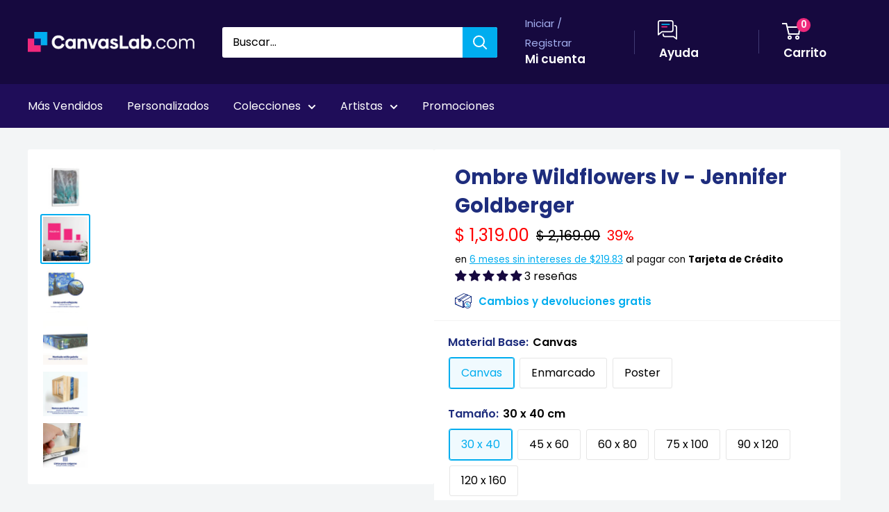

--- FILE ---
content_type: text/html; charset=utf-8
request_url: https://canvaslab.com/products/ombre-wildflowers-iv-jennifer-goldberger
body_size: 99872
content:
<!doctype html>
<html class="no-js" lang="es">
  <head>
    <meta charset="utf-8">
    <meta
      name="viewport"
      content="width=device-width, initial-scale=1.0, height=device-height, minimum-scale=1.0, maximum-scale=5.0"
    >
    <meta name="p:domain_verify" content="de4bec230921a3dbfbf5a9ca4fb3956d">
    <meta name="theme-color" content="#16093f">
    <!-- ahrefs: The tag used for site ownership verification must remain on your site. We regularly check to see if ownership is still valid. -->
    <meta name="ahrefs-site-verification" content="074e82b83a02f3bef74c885aefe9bc39effbcb15b6f6123843be007fa0ba2c73">

    
      <script>(function(w,d,s,l,i){w[l]=w[l]||[];w[l].push({'gtm.start':
      new Date().getTime(),event:'gtm.js'});var f=d.getElementsByTagName(s)[0],
      j=d.createElement(s),dl=l!='dataLayer'?'&l='+l:'';j.async=true;j.src=
      'https://www.googletagmanager.com/gtm.js?id='+i+dl;f.parentNode.insertBefore(j,f);
      })(window,document,'script','dataLayer','GTM-5CKRNBHT');</script>
    

      <title>
        Ombre Wildflowers Iv - Jennifer Goldberger
        Cuadro Decorativo,
        Canvas Lab
      </title>
      <style>
        .card.card--collapsed.card--sticky .reviewPP,
        .product-block-list__item.product-block-list__item--info form[method='post'],
        .product-block-list__item.product-block-list__item--info .product-meta__reference {
          padding: 0 20px 0 20px !important;
        }
      </style>
    
<meta name="description" content="Sumérgete en la serenidad de &quot;Ombre Wildflowers Iv&quot;, una obra de arte contemporáneo que evoca la delicadeza de la naturaleza con un toque moderno. La pieza presenta un diseño abstracto que sugiere flores silvestres a través de trazos finos y etéreos, contrastando con un fondo texturizado y en capas. La paleta de colore"><meta property="og:type" content="product">
  <meta property="og:title" content="Ombre Wildflowers Iv - Jennifer Goldberger"><meta property="og:image" content="http://canvaslab.com/cdn/shop/files/25198-Canvas_7ed3bf14-2e57-43fb-84be-90d9b446596d.jpg?v=1753322135">
    <meta property="og:image:secure_url" content="https://canvaslab.com/cdn/shop/files/25198-Canvas_7ed3bf14-2e57-43fb-84be-90d9b446596d.jpg?v=1753322135">
    <meta property="og:image:width" content="1920">
    <meta property="og:image:height" content="1920"><meta property="product:price:currency" content="MXN"><meta property="og:description" content="Sumérgete en la serenidad de &quot;Ombre Wildflowers Iv&quot;, una obra de arte contemporáneo que evoca la delicadeza de la naturaleza con un toque moderno. La pieza presenta un diseño abstracto que sugiere flores silvestres a través de trazos finos y etéreos, contrastando con un fondo texturizado y en capas. La paleta de colore"><meta property="og:url" content="https://canvaslab.com/products/ombre-wildflowers-iv-jennifer-goldberger">
<meta property="og:site_name" content="Canvas Lab"><meta name="twitter:card" content="summary"><meta name="twitter:title" content="Ombre Wildflowers Iv - Jennifer Goldberger">
  <meta name="twitter:description" content="Sumérgete en la serenidad de &quot;Ombre Wildflowers Iv&quot;, una obra de arte contemporáneo que evoca la delicadeza de la naturaleza con un toque moderno. La pieza presenta un diseño abstracto que sugiere flores silvestres a través de trazos finos y etéreos, contrastando con un fondo texturizado y en capas. La paleta de colores, dominada por profundos tonos de azul verdoso (teal) y contrastes de gris oscuro, crea una atmósfera de calma y misterio, a la vez que aporta un toque de sofisticación a cualquier espacio. Los detalles en blanco, como el delicado contorno de las flores y ramas, añaden puntos de luz y un interés visual cautivador. Este cuadro decorativo es perfecto para quienes buscan añadir un elemento de la naturaleza estilizada y contemporánea a su hogar u oficina. Su composición equilibrada y su evocadora paleta lo convierten en una">
  <meta name="twitter:image" content="https://canvaslab.com/cdn/shop/files/25198-Canvas_7ed3bf14-2e57-43fb-84be-90d9b446596d_600x600_crop_center.jpg?v=1753322135">

    <link rel="shortcut icon" href="//canvaslab.com/cdn/shop/files/canvas-lab-favicon_2x_e44b0c2f-de63-45e4-99b5-dd7fb7514e5e_96x96.png?v=1613726346" type="image/png">

    <link rel="stylesheet" href="//canvaslab.com/cdn/shop/t/122/assets/custom-main.min.css?v=75111501907430351171722019367" defer>
    <link rel="stylesheet" href="//canvaslab.com/cdn/shop/t/122/assets/theme.css?v=54520329843272869091754672834" defer>
    <link rel="stylesheet" href="//canvaslab.com/cdn/shop/t/122/assets/menu0722.css?v=102904890604521741181722019367" defer>
    <link rel="stylesheet" href="//canvaslab.com/cdn/shop/t/122/assets/extra.css?v=162840143677732225511738681491" defer>

    <link rel="preload" as="script" href="//canvaslab.com/cdn/shop/t/122/assets/theme.min.js?v=150260361508817418741739283852" defer>

    <link rel="preconnect" href="https://cdn.shopify.com" defer>
    <link rel="preconnect" href="https://fonts.shopifycdn.com" defer>

    <link rel="dns-prefetch" href="https://ajax.googleapis.com" defer>
    <link rel="dns-prefetch" href="https://maps.googleapis.com" defer>
    <link rel="dns-prefetch" href="https://maps.gstatic.com" defer>

    <link rel="canonical" href="https://canvaslab.com/products/ombre-wildflowers-iv-jennifer-goldberger" defer>

    <style>
    html body .grecaptcha-badge {
      display: none !important;
    }
    @keyframes focusmsi {
      0% { background: linear-gradient(95deg,#13b3f0 0%, #57cfff 50%, #13b3f0 100%); }
      10% { background: linear-gradient(95deg,#57cfff 0%, #13b3f0 7.5%, #57cfff 55.5%, #13b3f0 100%); }
      12.5% { background: linear-gradient(95deg,#57cfff 0%, #13b3f0 12.5%, #57cfff 62.5%, #13b3f0 100%); }
      25% { background: linear-gradient(95deg,#57cfff 0%, #13b3f0 25%, #57cfff 75%, #13b3f0 100%); }
      37.5% { background: linear-gradient(95deg,#57cfff 0%, #13b3f0 37.5%, #57cfff 87.5%, #13b3f0 100%); }
      50% { background: linear-gradient(95deg,#57cfff 0%, #13b3f0 50%, #57cfff 100%); }
      62.5% { background: linear-gradient(95deg,#13b3f0 0%, #57cfff 12.5%, #13b3f0 62.5%, #57cfff 100%); }
      75% { background: linear-gradient(95deg,#13b3f0 0%, #57cfff 25%, #13b3f0 75%, #57cfff 100%); }
      87.5% { background: linear-gradient(95deg,#13b3f0 0%, #57cfff 37.5%, #13b3f0 87.5%, #57cfff 100%); }
      90% { background: linear-gradient(95deg,#13b3f0 0%, #57cfff 42.5%, #13b3f0 92.5%, #57cfff 100%); }
      100% { background: linear-gradient(95deg,#13b3f0 0%, #57cfff 50%, #13b3f0 100%); }
    }
    span#msi_notice {
        font-weight: bold;
        display: inline-block !important;
        position: relative !important;
        background: #fff !important;
    }
    span#msi_notice::before {
        content: '' !important;
        width: 100% !important;
        height: 100% !important;
        position: absolute !important;
        top: 0 !important;
        left: 0 !important;
        mix-blend-mode: lighten !important;
        background: #13b3f0;
        transition: all 0.3s !important;
        animation-duration: 1s;
        animation-name: focusmsi;
        animation-delay: -0.3s;
        animation-iteration-count: infinite;
    }
    span#msi_notice:hover:before{
    	  background: #f0297c;
        transition: all 0.8s !important;
    }
    span#msi_notice::after {
        content: 'MSI';
        position: absolute !important;
        left: 0 !important;
        top: 0 !important;
        color: #fff !important;
        text-shadow: 1px 1px 1px rgb(0 0 0 / 34%) !important;
        mix-blend-mode: multiply;
        opacity: 50% !important;
    }

    .nav-bar li a[href="#hideme"] {
        color: rgba(0,0,0,0)!important;
        cursor: unset !important;
    }

    html body .product-form__info-list{
    	  display: table !important;
        margin-bottom: 0!important;
    }
    html body div.price-list {
        align-items: unset !important;
        display: block !important;
        height: auto !important;
    }
    html body span#msi_holder {
        display: inline-block !important;
        padding-bottom: 10px !important;
    }
    .product-form__info-list {
        margin: -22px 0 1.2em 0;
    }
    #shopify-section-collection-template > section > div.container.container--flush > div.layout > div.layout__section.layout__section--secondary.hidden-pocket > div > div:nth-child(2)::before{
    	  display:none !important;
    }
    p.card__title--small.heading:not(.outer) {
        margin-top: 10px !important;
        margin-bottom: 0 !important;
    }
    h2.section__title.heading.h3.special2.custom {
      padding: 0 20px;
    }

    @media screen and (min-width:641px){
    	div.cont.special2.custom {
        padding: 0 20px !important;
      }
      div.cont.special.colect > div#enb_fb-mountpoint > div {
        margin: 0 -20px !important;
      }
    }
    @media screen and (max-width:640px){
        form[action="/cart/add"] div.product-form__variants > div > div > div > label {
            padding: 10px !important;
        }
        .block-swatch {
            max-width: 33% !important;
            line-height: 1em !important;
        }
        h2.section__title.heading.h3.special {
            padding: 0 10px;
        }
        h2.section__title.heading.h3.special2 {
          padding: 0 20px;
        }
    }
    .slick-slide img{
    	  padding:0 !important;
        margin:0 auto !important;
    }
    a.dwcl:hover{
      background:hsl(335deg 87% 55% / 78%)!important;
    }

    #desktop-menu-0-2 > div > div > div:nth-child(3) > ul > li:nth-child(13) > a,
    #desktop-menu-0-2 > div > div > div:nth-child(4) > ul > li:nth-child(10) > a,
    #mobile-menu > div > div:nth-child(1) > div:nth-child(1) > ul > li:nth-child(3),
    #mobile-menu > div > div:nth-child(1) > div:nth-child(1) > ul > li:nth-child(6),
    #mobile-panel-3 > div:nth-child(2) > ul > li:nth-child(1) > a,
    #mobile-panel-5 > div:nth-child(2) > ul > li:nth-child(1) > a,
    #mobile-panel-6 > div:nth-child(2) > ul > li:nth-child(1) > a,
    #mobile-panel-4 > div:nth-child(2) > ul > li:nth-child(1) > a
    {
        display: none !important;
    }

    li.nav-bar__item:nth-child(4),
    li.nav-bar__item:nth-child(5),
    li.nav-bar__item:nth-child(7),
    li.nav-bar__item:nth-child(8),
    .pplr-wrapper.pplr-checkbox.pplr-perfil-espejeado{
        display: none !important;
    }

    #desktop-menu-0-3 > div > div > div:nth-child(4) > ul > li:nth-child(9) > a,
    #mobile-panel-3 > div:nth-child(2) > div > div:nth-child(1) > a,
    #mobile-panel-4 > div:nth-child(2) > ul > li:nth-child(2) > a,
    #mobile-panel-4 > div:nth-child(2) > ul > li:nth-child(11) > a,
    #mobile-panel-6 > div:nth-child(2) > ul > li:nth-child(2) > a,
    #mobile-panel-7 > div:nth-child(2) > ul > li:nth-child(2) > a,
    #mobile-panel-7 > div:nth-child(2) > ul > li:nth-child(17) > a{
      color: #ffffff;
      background: #f0297c;
      position: relative;
      display: inline-block;
      padding: 15px 30px;
      line-height: 48px;
      border-radius: 2px;
      text-align: center;
      font-weight: var(--text-font-bolder-weight);
      font-size: var(--base-text-font-size);
      cursor: pointer;
      transition: background 0.25s ease-in-out, color 0.25s ease-in-out, box-shadow 0.25s ease-in-out;
      line-height: 1.2em !important;
    }

    #mobile-panel-5 > div:nth-child(2) > ul > li > a,
    #mobile-panel-4 > div:nth-child(2) > ul > li > a,
    #mobile-panel-6 > div:nth-child(2) > ul > li > a,
    #mobile-panel-7 > div:nth-child(2) > ul > li > a{
    	color: var(--heading-color);
      font-weight: var(--text-font-bolder-weight);
    }

    #desktop-menu-0-3 > div > div > div:nth-child(1) > a,
    #desktop-menu-0-3 > div > div > div:nth-child(4) > a,
    #desktop-menu-0-6 > div > div > div:nth-child(1) > a,
    #desktop-menu-0-6 > div > div > div:nth-child(3) > a{
    	color: #f0297c !important;
      font-weight: var(--text-font-bolder-weight);
    }

    #desktop-menu-0-3 > div > div > div:nth-child(4) > ul > li:nth-child(9) > a,
    #mobile-panel-2 > div:nth-child(2) > ul > li:nth-child(38) > a,
    #mobile-panel-3 > div:nth-child(2) > ul > li:nth-child(3) > a,
    #mobile-panel-3 > div:nth-child(2) > ul > li:nth-child(11) > a,
    #mobile-panel-5 > div:nth-child(2) > ul > li:nth-child(22) > a,
    #mobile-panel-6 > div:nth-child(2) > ul > li:nth-child(16) > a,
    #mobile-panel-6 > div:nth-child(2) > ul > li:nth-child(17) > a,
    #mobile-panel-5 > div:nth-child(2) > ul > li:nth-child(3) > a,
    #mobile-panel-6 > div:nth-child(2) > ul > li:nth-child(3) > a{
  	margin-top: 15px;
    }

    #mobile-list-2 > div > ul > li:nth-child(13) > a,
    #mobile-list-3 > div > ul > li:nth-child(9) > a,
    #mobile-list-3 > div > ul > li:nth-child(10) > a,
    #mobile-list-5 > div > ul > li:nth-child(11) > a,
    #mobile-list-6 > div > ul > li:nth-child(8) > a,
    #mobile-list-7 > div > ul > li:nth-child(8) > a{
        margin-top: 30px;
        width: 300px !important;
        max-width: 90% !important;
    }



    .mp-bar-outer.mp-position-top-fixed.mp-bar-size-small.mp-font-roboto.mp-background-none{
    	display: none !important;
    }

    i.header_mega {
        font-style: normal !important;
        color: rgba(0,0,0,0) !important;
    }
    i.header_mega > span {
        background-color: #f0297c !important;
        color: #fff !important;
        font-weight: 600 !important;
        padding: 5px 10px;
        border-radius: 3px;
    }
    .mobile-menu__section i.header_mega {
        display: none !important;
    }

    div.collection__description ul li::before{
    	  display: none !important;
    }

    div#pxu_cst span, div#pxu_cst .mp-bar-content {
      font-weight: 800 !important;
    }
    .product-form__info-item.product-form__info-item--quantity {
      display: none !important;
    }
    body.template-index .html.rte .cl_cell {
      margin: 0 !important;
      max-width: 49% !important;
    }
    body > iframe {
      display: none !important;
    }
    .shopify-payment-button {
      display: none !important;
      height: 0 !important;
      width: 0 !important;
      opacity: 0 !important;
    }
    body.template-index .flickity-slider > div > div > div > div > a{
    	margin:10px 20px !important;
    }

    @media screen and (max-width: 375px){
    	#mp-instance-c8f0f222-a38d-40d1-b486-bc6f719cb258 > div > div > div:nth-child(1) {
          margin-bottom: 0 !important;
      }
      #mp-instance-c8f0f222-a38d-40d1-b486-bc6f719cb258 > div > div > div:nth-child(2) > div {
          margin-top: 0 !important;
      }
    }

  /**************************************/
  /**************************************/
  /**************************************/
  				/*DS*/
  /**************************************/
  /**************************************/
  /**************************************/
  .search-bar__submit{background-color:#00ADEF !important;}
  .nav-bar{background:#1F0D59 !important;border:0px !important;}
  .nav-bar::after{background:#1F0D59 !important;border:0px !important;}
  .nav-bar li a{color:#fff !important;}
  .header__cart-count{background:#F0297C !important;}
  .mega-menu{border:0px !important; background:#1F0D59;}

  .form__submit{width:100%! important; }
  .cl-contact{background:#fff; border-radius:3px; border:1px solid #f3f3f3; margin:40px auto;  padding-top:40px !important; padding-bottom:10px !important;}
    #shopify-section-page-contact-template{margin:20px;}
    .product-form__add-button{width:100% !important;}
  .article__inner {
      max-width: 100% !important;
      margin: 40px auto 100px auto !important;
      background: #fff !important;
      padding: 40px;
  }
  .product-form__info-item{max-height:40px;}
  #delivery_notice{margin: 10px!important;
      background: #f6f3ff;
      padding: 20px;
      font-size: 14px;
      line-height: 18px;
  	color:#1e2d7d !important;
  }
  #dnotice{display:inline-block; width:10%; vertical-align:middle;}
  #dnotice img{width:44px; height:44px;}
  #dmsg{display:inline-block; width:90%;vertical-align:middle;}

  @media screen and (min-width: 1280px){
    #shopify-section-1611417512443f5e51 .collection-item{width:25% !important;}
    #shopify-section-16130546396e9205c6 .collection-item{width:25% !important;}
    #shopify-section-1613054957d5713f0f .collection-item{width:25% !important;}
    #shopify-section-161305479407395d85 .collection-item{width:25% !important;}
  }

  #shopify-section-16114164684200b6b9 {background:#1F0D59 !important; padding: 20px 0px !important; }
  #shopify-section-16114164684200b6b9 h2{font-size:44px;color:#ffffff !important; }
  #shopify-section-16114164684200b6b9 p{font-size:24px; color:#ffffff !important;}
  #shopify-section-161319937253158b95 .container{text-align:center; background:#D6F3FF !important;  padding:40px !important;}
  #shopify-section-161319937253158b95 h2{color:#00ADEF  !important; margin:0px auto !important; font-size:5.0vh;}



  #shopify-section-16132014584a8f8d20 .container{text-align:center; background:#AEC1FE !important;  padding:40px !important;}
  #shopify-section-16132014584a8f8d20 h2{ margin:0px auto !important; font-size:5.0vh;}


  .quick-links__image-ie-fix{max-width:300px !important;}

  .cl_row{display:table-row; width:100%;}
  .cl_cell{display:table-cell; width:25%; padding:4px; text-align:center;}
  .cl_cell img{margin:4px; !important; width:100%;}


  @media screen and (max-width: 600px){
  .cl_cell{display:inline-flex; width:50% !important; padding:10px; text-align:center;}
  .slideshow__slide h2{font-size:6vw !important;}
    .slideshow__slide p{font-size:4vw !important;}
    #shopify-section-16114164684200b6b9 h2{font-size:6vw;color:#ffffff !important; }
     #shopify-section-16114164684200b6b9 p{font-size:4vw;color:#ffffff !important; }
    #shopify-section-161319937253158b95 h2{font-size:6vw;}
    #shopify-section-16132014584a8f8d20 h2{font-size:6vw;}
    #shopify-section-text-with-icons{padding:20px;}


  }


  #shopify-section-1613202490e0551811 h2,
  #shopify-section-1613202490e0551811 .container,


    .cl_description_icons img{width:32px !important; height:32px; vertical-align:middle; padding:4px;}


    .cl_product_help{text-decoration:underline; color:#00ADEF;}
    #svi_fb_widget_2{background:none !important;}
    .enb_widget_card .enb_post{border:0px !important;}

    .collection-item__title{transform:none !important;}
    .flickity-prev-next-button{opacity:1;}

    @media screen and (min-width: 600px){
    .footer__block-item--links{width:25% !important;max-width:100% !important;}

    }
        #shopify-section-16114164684200b6b9 .image-with-text__text-aligner{text-align:center !important;}

    .slideshow__title{font-size:60px !important;}

    @media screen and (max-width:473px){
    	.slideshow__title{font-size:47px !important;}
    }
    @media screen and (max-width:330px){
    	.slideshow__title{font-size:40px !important;}
    }
    @media screen and (max-width:300px){
    	.slideshow__title{font-size:37px !important;}
    }

    .slideshow__content{font-size:24px !important;}



  div#dmsg {
      padding-left: 15px !important;
  }
  .product-form__payment-container {
      position: relative !important;
      max-width: 100% !important;
  }
  ul#tags {
      display: block !important;
      padding: 0 !important;
  }
  button[data-testid="Checkout-button"] {
      display: none !important;
  }
  a.product-meta__vendor.link.link--accented {
    display: none !important;
  }

  ul#tags > li {
      padding: 0 18px 0 0px !important;
      list-style-type: none !important;
      position: relative !important;
      display: inline-block !important;
      color: #16b4f1 !important;
    	transition: 0.3s !important;
  }
  ul#tags > li:hover {
      color: #200d59 !important;
    	font-weight: 600 !important;
  }

  .enb_post .review_icon .fb--icon-circle,
  .profPic > img,
  .enb_recommended-icon > img {
    margin: 0;
  }

  ul.card__section > li {
      list-style-type: none !important;
  }
  ul.card__section > li iframe {
      max-width: 100% !important;
  }
  .card__section .product-form__info-list span.price.price--highlight {
      margin-right: 10px !important;
  }
  .card__section .product-form__info-list span.price.price--compare {
      margin-right: 10px !important;
  }
  .card__section .product-form__info-list span.price {
      margin-right: 10px !important;
  }
  div#pxu_cst {
      margin: -20px 0 -28px 0;
  }
  .card__section div#fpd {
      display: block !important;
      padding: 0 !important;
      margin: 0 auto !important;
  }

  label.pplrlabel {
      display: inline-block !important;
      width: auto !important;
  }

    @media screen and (min-width:450px){
      span.ptooltiptext.top {
        max-width: unset !important;
        max-height: unset !important;
        width: auto !important;
        height: auto !important
          z-index: 999999 !important;
      }
      span.ptooltiptext.top img {
        max-width: calc(100vw - 20px) !important;
        max-height: auto !important;
        width: auto !important;
        height: auto !important;
        position: relative !important;
      }
    }

    svg.payment-list__item[aria-labelledby="pi-boleto"] {
      display: none !important;
    }

    /* Esconder sube tu foto
    a[href="/pages/sube-tu-foto"],
    div#shopify-section-16114164684200b6b9,
    html body #content-gateway-stf a.stf-button.l[href="/collections/canvas-personalizados"],
    html body #content-gateway-stf a.stf-button.l[href="/collections/acrilicos-personalizados"],
    html body #content-gateway-stf a.stf-button.l[href="/collections/aluminios-personalizados"],
    html body #content-gateway-stf a.stf-button.l[href="/collections/aluminios-personalizados"],
    div.stf-row.one#pixsets, div.stf-row.one#pixsets+div.stf-row.two
    {
      opacity: 0 !important;
      width: 0px !important;
      height: 0px !important;
      display: none !important;
      visibility: hidden !important;
      margin: 0 !important;
      padding: 0 !important;
    }
    */
    /* Sun 02 May 2021 LMLB Canvas Lab */
    .kuFilterNames ul li a span.kuFilterTotal {
      width: 19% !important;
    }
    .kuFilterNames ul li a span {
      display: inline-block !important;
      max-width: 81% !important;
    }
    form#slidecart-checkout-form button.button {
      background: #f0297c !important;
    }
    form#slidecart-checkout-form button.button:hover{
    	opacity: 0.9 !important;
    }
    .slidecarthq.right.light.open .footer-row span.slidecart-discount-amount{
    	color: #f0297c !important;
      font-weight: bold !important;
    }
    #slidecarthq .slidecarthq.open span.price:not(.strike-through) {
      color: #00adef !important;
      font-weight: 600 !important;
    }
    #slidecarthq .slidecarthq.open .footer-row strong.slidecart-subtotal {
      text-shadow: 0px 0px 20px #00adef !important;
      color: #fff !important;
    }
    #slidecarthq .footer {
      padding: 20px 20px;
      background-color: #16093f !important;
    }
    #slidecarthq .slidecarthq.open .footer-row span.flex,
    #slidecarthq .slidecarthq.open .footer-row strong {
      color: #fff !important;
    }
    .slidecarthq.right.light.open header.header {
      background: #16093f !important;
    }
    .slidecarthq.right.light.open header.header h2 {
      color: #fff !important;
    }
    .slidecarthq.right.light.open header.header h2 span.cart-count {
      background: #f0297c !important;
      padding: 1px 10px !important;
      color: #fff !important;
      border-radius: 18px !important;
      margin-left: 10px !important;
    }
    .slidecarthq.right.light.open header.header button svg path {
      fill: #fff !important;
    }
    @media screen and (max-width:450px){
      /*html body .search-bar__input-wrapper{
        flex: unset !important;
      }*/
    }
    html body .search-bar__submit{
    	margin-left:0px !important;
    }

    div#skafos-product-finder {
      max-width: 1500px !important;
      margin: 0 auto !important;
    }

    span#promo_bar_text {
      font-size: 14px !important;
      font-family: Poppins, sans-serif !important;
    }
    span#promo_bar_text span.select::after{
    	content:unset !important;
    }
    span#promo_bar_text span.select select#bar_country_list{
    	font-weight: 600 !important;
    }

    div.kuFilterNames > ul > li::before {
      display: none !important;
    }
    div.kuPS-tooltip {
      width: 60px;
      padding: 0 !important;
      text-align: left !important;
    }
    .nav-dropdown{background:#200d59 !important;}

    .pswp__button{display:none !important;}
</style>
<style>
  @keyframes focusgg {
    0% {
      background: linear-gradient(95deg, #13b3f0 0%, #57cfff 50%, #13b3f0 100%);
    }
    10% {
      background: linear-gradient(95deg, #57cfff 0%, #13b3f0 7.5%, #57cfff 55.5%, #13b3f0 100%);
    }
    12.5% {
      background: linear-gradient(95deg, #57cfff 0%, #13b3f0 12.5%, #57cfff 62.5%, #13b3f0 100%);
    }
    25% {
      background: linear-gradient(95deg, #57cfff 0%, #13b3f0 25%, #57cfff 75%, #13b3f0 100%);
    }
    37.5% {
      background: linear-gradient(95deg, #57cfff 0%, #13b3f0 37.5%, #57cfff 87.5%, #13b3f0 100%);
    }
    50% {
      background: linear-gradient(95deg, #57cfff 0%, #13b3f0 50%, #57cfff 100%);
    }
    62.5% {
      background: linear-gradient(95deg, #13b3f0 0%, #57cfff 12.5%, #13b3f0 62.5%, #57cfff 100%);
    }
    75% {
      background: linear-gradient(95deg, #13b3f0 0%, #57cfff 25%, #13b3f0 75%, #57cfff 100%);
    }
    87.5% {
      background: linear-gradient(95deg, #13b3f0 0%, #57cfff 37.5%, #13b3f0 87.5%, #57cfff 100%);
    }
    90% {
      background: linear-gradient(95deg, #13b3f0 0%, #57cfff 42.5%, #13b3f0 92.5%, #57cfff 100%);
    }
    100% {
      background: linear-gradient(95deg, #13b3f0 0%, #57cfff 50%, #13b3f0 100%);
    }
  }
  /* Desktop */
  #shopify-section-header > section > nav > div > div > ul > li:nth-child(11) a {
    font-weight: 600;
    display: inline-block !important;
    position: relative !important;
    background: #1f0d59 !important;
  }
  #shopify-section-header > section > nav > div > div > ul > li:nth-child(11) a::before {
    content: '' !important;
    width: 100% !important;
    height: 100% !important;
    position: absolute !important;
    top: 0 !important;
    left: 0 !important;
    mix-blend-mode: darken !important;
    background: #13b3f0;
    transition: all 0.3s !important;
    animation-duration: 1.8s;
    animation-name: focusgg;
    animation-delay: -0.3s;
    animation-iteration-count: infinite;
  }
  #shopify-section-header > section > nav > div > div > ul > li:nth-child(11) a:hover:before {
    background: #f0297c;
    transition: all 1.6s !important;
  }
  #shopify-section-header > section > nav > div > div > ul > li:nth-child(11) a::after {
    content: 'Guía de Regalos';
    position: absolute !important;
    left: 0 !important;
    top: 0 !important;
    color: #fff !important;
    text-shadow: 1px 1px 1px rgba(0, 0, 0, 0.5) !important;
    mix-blend-mode: multiply;
    opacity: 66% !important;
  }

  /* Mobile */
  #mobile-menu > div > div:nth-child(1) > div:nth-child(1) > ul > li:nth-child(11) a {
    font-weight: 600;
    display: inline-block !important;
    position: relative !important;
    background: #fff !important;
  }
  #mobile-menu > div > div:nth-child(1) > div:nth-child(1) > ul > li:nth-child(11) a::before {
    content: '' !important;
    width: 100% !important;
    height: 100% !important;
    position: absolute !important;
    top: 0 !important;
    left: 0 !important;
    mix-blend-mode: lighten !important;
    background: #13b3f0;
    transition: all 0.3s !important;
    animation-duration: 1.8s;
    animation-name: focusgg;
    animation-delay: -0.3s;
    animation-iteration-count: infinite;
  }
  #mobile-menu > div > div:nth-child(1) > div:nth-child(1) > ul > li:nth-child(11) a:hover:before {
    background: #f0297c;
    transition: all 1.6s !important;
  }
  #mobile-menu > div > div:nth-child(1) > div:nth-child(1) > ul > li:nth-child(11) a::after {
    content: 'Guía de Regalos';
    position: absolute !important;
    left: 0px !important;
    top: 8px !important;
    color: #fff !important;
    text-shadow: 1px 1px 1px rgba(0, 0, 0, 0.23) !important;
    mix-blend-mode: multiply;
    opacity: 66% !important;
  }

  @media screen and (min-width: 1302px) {
    #shopify-section-header > section > nav > div > div > ul > div {
      display: inline-block !important;
    }
  }
  @media screen and (max-width: 1301px) {
    #shopify-section-header > section > nav > div > div > ul > div {
      display: none !important;
      width: 0px !important;
      overflow: hidden !important;
    }
  }

  @media screen and (min-width: 1px) and (max-width: 640px) {
    html body .search-bar__top {
      position: relative !important;
    }
    html body .search-bar__top .search-bar__submit {
      position: absolute !important;
      display: block !important;
      right: 0 !important;
    }
    html body .header__search-bar-wrapper.is-fixed {
      position: relative !important;
      top: 0 !important;
      padding: 0 !important;
    }
    html body .header__search-bar-wrapper.is-fixed .search-bar {
      overflow: visible !important;
    }
    .search-bar__close-text {
      padding-left: 9px !important;
      font-size: 0.67em !important;
      font-weight: 600 !important;
      line-height: 40px !important;
    }
    body html .layout .scroller.cln {
      margin-left: -3px !important;
    }
  }
  span.cart-recap__amount-saved {
    display: none !important;
  }

  #pxu_cst,
  #widget-fave-html {
    display: none !important;
  }

  .payment-list > img {
    max-width: 100% !important;
  }

  html {
    padding-bottom: 0 !important;
  }

  /*#shopify-section-header > section > nav > div > div > ul > li:nth-child(2),
  #mobile-menu > div > div:nth-child(1) > div:nth-child(1) > ul > li:nth-child(2),
  #block-slide-0 > div > div > div > a:nth-child(4){
  display:none !important;
  }*/

  /* AUTOMATIC SLIDE FOR HOME */
  @media screen and (max-width: 640px) and (min-width: 601px) {
    html body.template-index #shopify-section-slideshow .slideshow .slideshow__slide-inner picture  {
      height: 100% !important;
      width: 100% !important;
      overflow: hidden !important;
    }
    html body.template-index #shopify-section-slideshow .slideshow .slideshow__slide-inner picture img  {
      width: 100% !important;
      height: auto !important;
      min-width: 100% !important;
      max-height: unset !important;
    }
  }
  @media screen and (max-width: 600px) and (min-width: 477px) {
    html body.template-index #shopify-section-slideshow .slideshow .slideshow__slide-inner picture  {
      height: 100% !important;
    }
    html body.template-index #shopify-section-slideshow .slideshow .slideshow__slide-inner picture img  {
      height: 100% !important;
      width: auto !important;
      max-width: unset !important;
    }
  }
  @media screen and (max-width: 476px) and (min-width: 1px) {
    html body.template-index #shopify-section-slideshow .slideshow .slideshow__slide-inner picture  {
      width: 100% !important;
    }
    html body.template-index #shopify-section-slideshow .slideshow .slideshow__slide-inner picture img  {
      width: 100% !important;
      height: auto !important;
      min-width: 100% !important;
      max-height: unset !important;
    }
  }

  article[data-section-type='blog-post'] img {
    margin: 20px auto 40px auto !important;
  }
  article[data-section-type='blog-post'] table td div {
    display: inline-block !important;
  }

  .shopify-section .page__sub-header {
    opacity: 00 !important;
    height: 0px !important;
    margin-bottom: 8px !important;
  }
  .product-form__payment-container > button {
    margin-top: 0 !important;
  }
  #sps_container {
    margin-bottom: 20px !important;
  }
  #sps_container .slick-track .slick-slide {
    display: inline-flex !important;
    float: left !important;
  }
  #sps_container .slick-track .slick-slide img {
    align-items: center !important;
    justify-content: center !important;
  }
  html body a.line-item__title {
    pointer-events: none !important;
  }
  body a.line-item__title {
    pointer-events: none !important;
  }
  a.line-item__title {
    pointer-events: none !important;
  }

  ul.social-media__item-list.list--unstyled {
    display: none !important;
  }
</style>


    <script src="//canvaslab.com/cdn/shop/t/122/assets/jquery-3-6-0.min.js?v=32769280036485604811722019367"></script>
    <script src="//canvaslab.com/cdn/shop/t/122/assets/jquery-migrate-1.4.1.min.js?v=8839049224236534361722019368"></script><link rel="preload" href="//canvaslab.com/cdn/fonts/poppins/poppins_n7.56758dcf284489feb014a026f3727f2f20a54626.woff2" as="font" type="font/woff2" crossorigin>
<link rel="preload" href="//canvaslab.com/cdn/fonts/poppins/poppins_n4.0ba78fa5af9b0e1a374041b3ceaadf0a43b41362.woff2" as="font" type="font/woff2" crossorigin>

<style>
  @font-face {
  font-family: Poppins;
  font-weight: 700;
  font-style: normal;
  font-display: swap;
  src: url("//canvaslab.com/cdn/fonts/poppins/poppins_n7.56758dcf284489feb014a026f3727f2f20a54626.woff2") format("woff2"),
       url("//canvaslab.com/cdn/fonts/poppins/poppins_n7.f34f55d9b3d3205d2cd6f64955ff4b36f0cfd8da.woff") format("woff");
}

  @font-face {
  font-family: Poppins;
  font-weight: 400;
  font-style: normal;
  font-display: swap;
  src: url("//canvaslab.com/cdn/fonts/poppins/poppins_n4.0ba78fa5af9b0e1a374041b3ceaadf0a43b41362.woff2") format("woff2"),
       url("//canvaslab.com/cdn/fonts/poppins/poppins_n4.214741a72ff2596839fc9760ee7a770386cf16ca.woff") format("woff");
}

@font-face {
  font-family: Poppins;
  font-weight: 600;
  font-style: normal;
  font-display: swap;
  src: url("//canvaslab.com/cdn/fonts/poppins/poppins_n6.aa29d4918bc243723d56b59572e18228ed0786f6.woff2") format("woff2"),
       url("//canvaslab.com/cdn/fonts/poppins/poppins_n6.5f815d845fe073750885d5b7e619ee00e8111208.woff") format("woff");
}

@font-face {
  font-family: Poppins;
  font-weight: 700;
  font-style: italic;
  font-display: swap;
  src: url("//canvaslab.com/cdn/fonts/poppins/poppins_i7.42fd71da11e9d101e1e6c7932199f925f9eea42d.woff2") format("woff2"),
       url("//canvaslab.com/cdn/fonts/poppins/poppins_i7.ec8499dbd7616004e21155106d13837fff4cf556.woff") format("woff");
}


  @font-face {
  font-family: Poppins;
  font-weight: 700;
  font-style: normal;
  font-display: swap;
  src: url("//canvaslab.com/cdn/fonts/poppins/poppins_n7.56758dcf284489feb014a026f3727f2f20a54626.woff2") format("woff2"),
       url("//canvaslab.com/cdn/fonts/poppins/poppins_n7.f34f55d9b3d3205d2cd6f64955ff4b36f0cfd8da.woff") format("woff");
}

  @font-face {
  font-family: Poppins;
  font-weight: 400;
  font-style: italic;
  font-display: swap;
  src: url("//canvaslab.com/cdn/fonts/poppins/poppins_i4.846ad1e22474f856bd6b81ba4585a60799a9f5d2.woff2") format("woff2"),
       url("//canvaslab.com/cdn/fonts/poppins/poppins_i4.56b43284e8b52fc64c1fd271f289a39e8477e9ec.woff") format("woff");
}

  @font-face {
  font-family: Poppins;
  font-weight: 700;
  font-style: italic;
  font-display: swap;
  src: url("//canvaslab.com/cdn/fonts/poppins/poppins_i7.42fd71da11e9d101e1e6c7932199f925f9eea42d.woff2") format("woff2"),
       url("//canvaslab.com/cdn/fonts/poppins/poppins_i7.ec8499dbd7616004e21155106d13837fff4cf556.woff") format("woff");
}


  :root {
    --default-text-font-size : 15px;
    --base-text-font-size    : 16px;
    --heading-font-family    : Poppins, sans-serif;
    --heading-font-weight    : 700;
    --heading-font-style     : normal;
    --text-font-family       : Poppins, sans-serif;
    --text-font-weight       : 400;
    --text-font-style        : normal;
    --text-font-bolder-weight: 600;
    --text-link-decoration   : underline;

    --text-color               : #000000;
    --text-color-rgb           : 0, 0, 0;
    --heading-color            : #1e2d7d;
    --border-color             : #f3f3f3;
    --border-color-rgb         : 243, 243, 243;
    --form-border-color        : #e6e6e6;
    --accent-color             : #00adef;
    --accent-color-rgb         : 0, 173, 239;
    --link-color               : #00adef;
    --link-color-hover         : #0076a3;
    --background               : #f3f5f6;
    --secondary-background     : #ffffff;
    --secondary-background-rgb : 255, 255, 255;
    --accent-background        : rgba(0, 173, 239, 0.08);

    --input-background: #ffffff;

    --error-color       : #ff0000;
    --error-background  : rgba(255, 0, 0, 0.07);
    --success-color     : #00aa00;
    --success-background: rgba(0, 170, 0, 0.11);

    --primary-button-background      : #f0297c;
    --primary-button-background-rgb  : 240, 41, 124;
    --primary-button-text-color      : #ffffff;
    --secondary-button-background    : #00adef;
    --secondary-button-background-rgb: 0, 173, 239;
    --secondary-button-text-color    : #ffffff;

    --header-background      : #16093f;
    --header-text-color      : #ffffff;
    --header-light-text-color: #a3afef;
    --header-border-color    : rgba(163, 175, 239, 0.3);
    --header-accent-color    : #00adef;

    --footer-background-color:    #16093f;
    --footer-heading-text-color:  #00adef;
    --footer-body-text-color:     #ffffff;
    --footer-accent-color:        #f0297c;
    --footer-accent-color-rgb:    240, 41, 124;
    --footer-border:              none;
    
    --flickity-arrow-color: #c0c0c0;--product-on-sale-accent           : #ee0000;
    --product-on-sale-accent-rgb       : 238, 0, 0;
    --product-on-sale-color            : #ffffff;
    --product-in-stock-color           : #008a00;
    --product-low-stock-color          : #ee0000;
    --product-sold-out-color           : #8a9297;
    --product-custom-label-1-background: #008a00;
    --product-custom-label-1-color     : #ffffff;
    --product-custom-label-2-background: #00a500;
    --product-custom-label-2-color     : #ffffff;
    --product-review-star-color        : #ffbd00;

    --mobile-container-gutter : 20px;
    --desktop-container-gutter: 40px;
  }
</style>

<script>
  // IE11 does not have support for CSS variables, so we have to polyfill them
  if (!(((window || {}).CSS || {}).supports && window.CSS.supports('(--a: 0)'))) {
    const script = document.createElement('script');
    script.type = 'text/javascript';
    script.src = 'https://cdn.jsdelivr.net/npm/css-vars-ponyfill@2';
    script.onload = function() {
      cssVars({});
    };

    document.getElementsByTagName('head')[0].appendChild(script);
  }
</script>

    <script>window.performance && window.performance.mark && window.performance.mark('shopify.content_for_header.start');</script><meta name="facebook-domain-verification" content="bjwh12cscdydt31kyohi0mrgs3be57">
<meta name="google-site-verification" content="bsvOJRhhqk1JrVMV-EHNFg7zKVHasp4jxmSGfGPfqE4">
<meta id="shopify-digital-wallet" name="shopify-digital-wallet" content="/25862766677/digital_wallets/dialog">
<meta name="shopify-checkout-api-token" content="26a3ed2f6c9c15c11d74c8f584153c2d">
<meta id="in-context-paypal-metadata" data-shop-id="25862766677" data-venmo-supported="false" data-environment="production" data-locale="es_ES" data-paypal-v4="true" data-currency="MXN">
<link rel="alternate" type="application/json+oembed" href="https://canvaslab.com/products/ombre-wildflowers-iv-jennifer-goldberger.oembed">
<script async="async" src="/checkouts/internal/preloads.js?locale=es-MX"></script>
<script id="shopify-features" type="application/json">{"accessToken":"26a3ed2f6c9c15c11d74c8f584153c2d","betas":["rich-media-storefront-analytics"],"domain":"canvaslab.com","predictiveSearch":true,"shopId":25862766677,"locale":"es"}</script>
<script>var Shopify = Shopify || {};
Shopify.shop = "canvaslab.myshopify.com";
Shopify.locale = "es";
Shopify.currency = {"active":"MXN","rate":"1.0"};
Shopify.country = "MX";
Shopify.theme = {"name":"Sitio-Web\/main","id":138349904061,"schema_name":"Warehouse","schema_version":"5.2.0","theme_store_id":null,"role":"main"};
Shopify.theme.handle = "null";
Shopify.theme.style = {"id":null,"handle":null};
Shopify.cdnHost = "canvaslab.com/cdn";
Shopify.routes = Shopify.routes || {};
Shopify.routes.root = "/";</script>
<script type="module">!function(o){(o.Shopify=o.Shopify||{}).modules=!0}(window);</script>
<script>!function(o){function n(){var o=[];function n(){o.push(Array.prototype.slice.apply(arguments))}return n.q=o,n}var t=o.Shopify=o.Shopify||{};t.loadFeatures=n(),t.autoloadFeatures=n()}(window);</script>
<script id="shop-js-analytics" type="application/json">{"pageType":"product"}</script>
<script defer="defer" async type="module" src="//canvaslab.com/cdn/shopifycloud/shop-js/modules/v2/client.init-shop-cart-sync_-aut3ZVe.es.esm.js"></script>
<script defer="defer" async type="module" src="//canvaslab.com/cdn/shopifycloud/shop-js/modules/v2/chunk.common_jR-HGkUL.esm.js"></script>
<script type="module">
  await import("//canvaslab.com/cdn/shopifycloud/shop-js/modules/v2/client.init-shop-cart-sync_-aut3ZVe.es.esm.js");
await import("//canvaslab.com/cdn/shopifycloud/shop-js/modules/v2/chunk.common_jR-HGkUL.esm.js");

  window.Shopify.SignInWithShop?.initShopCartSync?.({"fedCMEnabled":true,"windoidEnabled":true});

</script>
<script>(function() {
  var isLoaded = false;
  function asyncLoad() {
    if (isLoaded) return;
    isLoaded = true;
    var urls = ["https:\/\/d23dclunsivw3h.cloudfront.net\/redirect-app.js?shop=canvaslab.myshopify.com","https:\/\/integrations.fiscalpop.com\/public\/loadBillingEmbedded.js?shop=canvaslab.myshopify.com","https:\/\/integrations.fiscalpop.com\/public\/loadAutoBilling.js?shop=canvaslab.myshopify.com","\/\/cdn.shopify.com\/proxy\/3be6454581f0465fb1ace94a9aa01dbf02046c0296de0583e4cbb88de68c21a1\/api.goaffpro.com\/loader.js?shop=canvaslab.myshopify.com\u0026sp-cache-control=cHVibGljLCBtYXgtYWdlPTkwMA"];
    for (var i = 0; i < urls.length; i++) {
      var s = document.createElement('script');
      s.type = 'text/javascript';
      s.async = true;
      s.src = urls[i];
      var x = document.getElementsByTagName('script')[0];
      x.parentNode.insertBefore(s, x);
    }
  };
  if(window.attachEvent) {
    window.attachEvent('onload', asyncLoad);
  } else {
    window.addEventListener('load', asyncLoad, false);
  }
})();</script>
<script id="__st">var __st={"a":25862766677,"offset":-21600,"reqid":"8bc19f03-abed-436b-abd5-76abb09e87e7-1769027012","pageurl":"canvaslab.com\/products\/ombre-wildflowers-iv-jennifer-goldberger","u":"0948ed6f9f59","p":"product","rtyp":"product","rid":7194636779709};</script>
<script>window.ShopifyPaypalV4VisibilityTracking = true;</script>
<script id="captcha-bootstrap">!function(){'use strict';const t='contact',e='account',n='new_comment',o=[[t,t],['blogs',n],['comments',n],[t,'customer']],c=[[e,'customer_login'],[e,'guest_login'],[e,'recover_customer_password'],[e,'create_customer']],r=t=>t.map((([t,e])=>`form[action*='/${t}']:not([data-nocaptcha='true']) input[name='form_type'][value='${e}']`)).join(','),a=t=>()=>t?[...document.querySelectorAll(t)].map((t=>t.form)):[];function s(){const t=[...o],e=r(t);return a(e)}const i='password',u='form_key',d=['recaptcha-v3-token','g-recaptcha-response','h-captcha-response',i],f=()=>{try{return window.sessionStorage}catch{return}},m='__shopify_v',_=t=>t.elements[u];function p(t,e,n=!1){try{const o=window.sessionStorage,c=JSON.parse(o.getItem(e)),{data:r}=function(t){const{data:e,action:n}=t;return t[m]||n?{data:e,action:n}:{data:t,action:n}}(c);for(const[e,n]of Object.entries(r))t.elements[e]&&(t.elements[e].value=n);n&&o.removeItem(e)}catch(o){console.error('form repopulation failed',{error:o})}}const l='form_type',E='cptcha';function T(t){t.dataset[E]=!0}const w=window,h=w.document,L='Shopify',v='ce_forms',y='captcha';let A=!1;((t,e)=>{const n=(g='f06e6c50-85a8-45c8-87d0-21a2b65856fe',I='https://cdn.shopify.com/shopifycloud/storefront-forms-hcaptcha/ce_storefront_forms_captcha_hcaptcha.v1.5.2.iife.js',D={infoText:'Protegido por hCaptcha',privacyText:'Privacidad',termsText:'Términos'},(t,e,n)=>{const o=w[L][v],c=o.bindForm;if(c)return c(t,g,e,D).then(n);var r;o.q.push([[t,g,e,D],n]),r=I,A||(h.body.append(Object.assign(h.createElement('script'),{id:'captcha-provider',async:!0,src:r})),A=!0)});var g,I,D;w[L]=w[L]||{},w[L][v]=w[L][v]||{},w[L][v].q=[],w[L][y]=w[L][y]||{},w[L][y].protect=function(t,e){n(t,void 0,e),T(t)},Object.freeze(w[L][y]),function(t,e,n,w,h,L){const[v,y,A,g]=function(t,e,n){const i=e?o:[],u=t?c:[],d=[...i,...u],f=r(d),m=r(i),_=r(d.filter((([t,e])=>n.includes(e))));return[a(f),a(m),a(_),s()]}(w,h,L),I=t=>{const e=t.target;return e instanceof HTMLFormElement?e:e&&e.form},D=t=>v().includes(t);t.addEventListener('submit',(t=>{const e=I(t);if(!e)return;const n=D(e)&&!e.dataset.hcaptchaBound&&!e.dataset.recaptchaBound,o=_(e),c=g().includes(e)&&(!o||!o.value);(n||c)&&t.preventDefault(),c&&!n&&(function(t){try{if(!f())return;!function(t){const e=f();if(!e)return;const n=_(t);if(!n)return;const o=n.value;o&&e.removeItem(o)}(t);const e=Array.from(Array(32),(()=>Math.random().toString(36)[2])).join('');!function(t,e){_(t)||t.append(Object.assign(document.createElement('input'),{type:'hidden',name:u})),t.elements[u].value=e}(t,e),function(t,e){const n=f();if(!n)return;const o=[...t.querySelectorAll(`input[type='${i}']`)].map((({name:t})=>t)),c=[...d,...o],r={};for(const[a,s]of new FormData(t).entries())c.includes(a)||(r[a]=s);n.setItem(e,JSON.stringify({[m]:1,action:t.action,data:r}))}(t,e)}catch(e){console.error('failed to persist form',e)}}(e),e.submit())}));const S=(t,e)=>{t&&!t.dataset[E]&&(n(t,e.some((e=>e===t))),T(t))};for(const o of['focusin','change'])t.addEventListener(o,(t=>{const e=I(t);D(e)&&S(e,y())}));const B=e.get('form_key'),M=e.get(l),P=B&&M;t.addEventListener('DOMContentLoaded',(()=>{const t=y();if(P)for(const e of t)e.elements[l].value===M&&p(e,B);[...new Set([...A(),...v().filter((t=>'true'===t.dataset.shopifyCaptcha))])].forEach((e=>S(e,t)))}))}(h,new URLSearchParams(w.location.search),n,t,e,['guest_login'])})(!0,!0)}();</script>
<script integrity="sha256-4kQ18oKyAcykRKYeNunJcIwy7WH5gtpwJnB7kiuLZ1E=" data-source-attribution="shopify.loadfeatures" defer="defer" src="//canvaslab.com/cdn/shopifycloud/storefront/assets/storefront/load_feature-a0a9edcb.js" crossorigin="anonymous"></script>
<script data-source-attribution="shopify.dynamic_checkout.dynamic.init">var Shopify=Shopify||{};Shopify.PaymentButton=Shopify.PaymentButton||{isStorefrontPortableWallets:!0,init:function(){window.Shopify.PaymentButton.init=function(){};var t=document.createElement("script");t.src="https://canvaslab.com/cdn/shopifycloud/portable-wallets/latest/portable-wallets.es.js",t.type="module",document.head.appendChild(t)}};
</script>
<script data-source-attribution="shopify.dynamic_checkout.buyer_consent">
  function portableWalletsHideBuyerConsent(e){var t=document.getElementById("shopify-buyer-consent"),n=document.getElementById("shopify-subscription-policy-button");t&&n&&(t.classList.add("hidden"),t.setAttribute("aria-hidden","true"),n.removeEventListener("click",e))}function portableWalletsShowBuyerConsent(e){var t=document.getElementById("shopify-buyer-consent"),n=document.getElementById("shopify-subscription-policy-button");t&&n&&(t.classList.remove("hidden"),t.removeAttribute("aria-hidden"),n.addEventListener("click",e))}window.Shopify?.PaymentButton&&(window.Shopify.PaymentButton.hideBuyerConsent=portableWalletsHideBuyerConsent,window.Shopify.PaymentButton.showBuyerConsent=portableWalletsShowBuyerConsent);
</script>
<script data-source-attribution="shopify.dynamic_checkout.cart.bootstrap">document.addEventListener("DOMContentLoaded",(function(){function t(){return document.querySelector("shopify-accelerated-checkout-cart, shopify-accelerated-checkout")}if(t())Shopify.PaymentButton.init();else{new MutationObserver((function(e,n){t()&&(Shopify.PaymentButton.init(),n.disconnect())})).observe(document.body,{childList:!0,subtree:!0})}}));
</script>
<link id="shopify-accelerated-checkout-styles" rel="stylesheet" media="screen" href="https://canvaslab.com/cdn/shopifycloud/portable-wallets/latest/accelerated-checkout-backwards-compat.css" crossorigin="anonymous">
<style id="shopify-accelerated-checkout-cart">
        #shopify-buyer-consent {
  margin-top: 1em;
  display: inline-block;
  width: 100%;
}

#shopify-buyer-consent.hidden {
  display: none;
}

#shopify-subscription-policy-button {
  background: none;
  border: none;
  padding: 0;
  text-decoration: underline;
  font-size: inherit;
  cursor: pointer;
}

#shopify-subscription-policy-button::before {
  box-shadow: none;
}

      </style>

<script>window.performance && window.performance.mark && window.performance.mark('shopify.content_for_header.end');</script>
    
  <script type="application/ld+json">
  {
    "@context": "http://schema.org",
    "@type": "Product",
    "offers": [


        {
          "@type": "Offer",
          "name": "Canvas \/ 30 x 40 cm \/ Sin marco",
          "availability":"https://schema.org/InStock",
          "price": 1319.0,
          "priceCurrency": "MXN",
          "priceValidUntil": "2026-01-31","sku": "A25198_can-40-30","url": "/products/ombre-wildflowers-iv-jennifer-goldberger?variant=41603523379389"
        },



        {
          "@type": "Offer",
          "name": "Canvas \/ 45 x 60 cm \/ Sin marco",
          "availability":"https://schema.org/InStock",
          "price": 2539.0,
          "priceCurrency": "MXN",
          "priceValidUntil": "2026-01-31","sku": "A25198_can-60-45","url": "/products/ombre-wildflowers-iv-jennifer-goldberger?variant=41603523412157"
        },



        {
          "@type": "Offer",
          "name": "Canvas \/ 60 x 80 cm \/ Sin marco",
          "availability":"https://schema.org/InStock",
          "price": 3969.0,
          "priceCurrency": "MXN",
          "priceValidUntil": "2026-01-31","sku": "A25198_can-80-60","url": "/products/ombre-wildflowers-iv-jennifer-goldberger?variant=41603523444925"
        },



        {
          "@type": "Offer",
          "name": "Canvas \/ 75 x 100 cm \/ Sin marco",
          "availability":"https://schema.org/InStock",
          "price": 5079.0,
          "priceCurrency": "MXN",
          "priceValidUntil": "2026-01-31","sku": "A25198_can-100-75","url": "/products/ombre-wildflowers-iv-jennifer-goldberger?variant=41603523477693"
        },



        {
          "@type": "Offer",
          "name": "Canvas \/ 90 x 120 cm \/ Sin marco",
          "availability":"https://schema.org/InStock",
          "price": 6349.0,
          "priceCurrency": "MXN",
          "priceValidUntil": "2026-01-31","sku": "A25198_can-120-90","url": "/products/ombre-wildflowers-iv-jennifer-goldberger?variant=41603523510461"
        },



        {
          "@type": "Offer",
          "name": "Canvas \/ 120 x 160 cm \/ Sin marco",
          "availability":"https://schema.org/InStock",
          "price": 10379.0,
          "priceCurrency": "MXN",
          "priceValidUntil": "2026-01-31","sku": "A25198_can-160-120","url": "/products/ombre-wildflowers-iv-jennifer-goldberger?variant=41603523543229"
        },



        {
          "@type": "Offer",
          "name": "Enmarcado \/ 30 x 40 cm \/ Negro",
          "availability":"https://schema.org/InStock",
          "price": 1289.0,
          "priceCurrency": "MXN",
          "priceValidUntil": "2026-01-31","sku": "A25198_frm-40-30-blk","url": "/products/ombre-wildflowers-iv-jennifer-goldberger?variant=41603523575997"
        },



        {
          "@type": "Offer",
          "name": "Enmarcado \/ 45 x 60 cm \/ Negro",
          "availability":"https://schema.org/InStock",
          "price": 2589.0,
          "priceCurrency": "MXN",
          "priceValidUntil": "2026-01-31","sku": "A25198_frm-60-45-blk","url": "/products/ombre-wildflowers-iv-jennifer-goldberger?variant=41603523608765"
        },



        {
          "@type": "Offer",
          "name": "Enmarcado \/ 60 x 80 cm \/ Negro",
          "availability":"https://schema.org/InStock",
          "price": 3619.0,
          "priceCurrency": "MXN",
          "priceValidUntil": "2026-01-31","sku": "A25198_frm-80-60-blk","url": "/products/ombre-wildflowers-iv-jennifer-goldberger?variant=41603523641533"
        },



        {
          "@type": "Offer",
          "name": "Enmarcado \/ 30 x 40 cm \/ Blanco",
          "availability":"https://schema.org/InStock",
          "price": 1319.0,
          "priceCurrency": "MXN",
          "priceValidUntil": "2026-01-31","sku": "A25198_frm-40-30-wht","url": "/products/ombre-wildflowers-iv-jennifer-goldberger?variant=41603523674301"
        },



        {
          "@type": "Offer",
          "name": "Enmarcado \/ 45 x 60 cm \/ Blanco",
          "availability":"https://schema.org/InStock",
          "price": 2739.0,
          "priceCurrency": "MXN",
          "priceValidUntil": "2026-01-31","sku": "A25198_frm-60-45-wht","url": "/products/ombre-wildflowers-iv-jennifer-goldberger?variant=41603523707069"
        },



        {
          "@type": "Offer",
          "name": "Enmarcado \/ 60 x 80 cm \/ Blanco",
          "availability":"https://schema.org/InStock",
          "price": 3649.0,
          "priceCurrency": "MXN",
          "priceValidUntil": "2026-01-31","sku": "A25198_frm-80-60-wht","url": "/products/ombre-wildflowers-iv-jennifer-goldberger?variant=41603523739837"
        },



        {
          "@type": "Offer",
          "name": "Enmarcado \/ 30 x 40 cm \/ Pino",
          "availability":"https://schema.org/InStock",
          "price": 1339.0,
          "priceCurrency": "MXN",
          "priceValidUntil": "2026-01-31","sku": "A25198_frm-40-30-pin","url": "/products/ombre-wildflowers-iv-jennifer-goldberger?variant=42976483934397"
        },



        {
          "@type": "Offer",
          "name": "Enmarcado \/ 45 x 60 cm \/ Pino",
          "availability":"https://schema.org/InStock",
          "price": 2799.0,
          "priceCurrency": "MXN",
          "priceValidUntil": "2026-01-31","sku": "A25198_frm-60-45-pin","url": "/products/ombre-wildflowers-iv-jennifer-goldberger?variant=42976483967165"
        },



        {
          "@type": "Offer",
          "name": "Enmarcado \/ 60 x 80 cm \/ Pino",
          "availability":"https://schema.org/InStock",
          "price": 3649.0,
          "priceCurrency": "MXN",
          "priceValidUntil": "2026-01-31","sku": "A25198_frm-80-60-pin","url": "/products/ombre-wildflowers-iv-jennifer-goldberger?variant=42976483999933"
        },



        {
          "@type": "Offer",
          "name": "Enmarcado \/ 30 x 40 cm \/ Negro con marialuisa",
          "availability":"https://schema.org/InStock",
          "price": 1329.0,
          "priceCurrency": "MXN",
          "priceValidUntil": "2026-01-31","sku": "A25198_frm-40-30-blk-ml","url": "/products/ombre-wildflowers-iv-jennifer-goldberger?variant=42976484032701"
        },



        {
          "@type": "Offer",
          "name": "Enmarcado \/ 45 x 60 cm \/ Negro con marialuisa",
          "availability":"https://schema.org/InStock",
          "price": 2589.0,
          "priceCurrency": "MXN",
          "priceValidUntil": "2026-01-31","sku": "A25198_frm-60-45-blk-ml","url": "/products/ombre-wildflowers-iv-jennifer-goldberger?variant=42976484065469"
        },



        {
          "@type": "Offer",
          "name": "Enmarcado \/ 60 x 80 cm \/ Negro con marialuisa",
          "availability":"https://schema.org/InStock",
          "price": 3869.0,
          "priceCurrency": "MXN",
          "priceValidUntil": "2026-01-31","sku": "A25198_frm-80-60-blk-ml","url": "/products/ombre-wildflowers-iv-jennifer-goldberger?variant=42976484098237"
        },



        {
          "@type": "Offer",
          "name": "Enmarcado \/ 30 x 40 cm \/ Blanco con marialuisa",
          "availability":"https://schema.org/InStock",
          "price": 1379.0,
          "priceCurrency": "MXN",
          "priceValidUntil": "2026-01-31","sku": "A25198_frm-40-30-wht-ml","url": "/products/ombre-wildflowers-iv-jennifer-goldberger?variant=42976484131005"
        },



        {
          "@type": "Offer",
          "name": "Enmarcado \/ 45 x 60 cm \/ Blanco con marialuisa",
          "availability":"https://schema.org/InStock",
          "price": 2819.0,
          "priceCurrency": "MXN",
          "priceValidUntil": "2026-01-31","sku": "A25198_frm-60-45-wht-ml","url": "/products/ombre-wildflowers-iv-jennifer-goldberger?variant=42976484163773"
        },



        {
          "@type": "Offer",
          "name": "Enmarcado \/ 60 x 80 cm \/ Blanco con marialuisa",
          "availability":"https://schema.org/InStock",
          "price": 3719.0,
          "priceCurrency": "MXN",
          "priceValidUntil": "2026-01-31","sku": "A25198_frm-80-60-wht-ml","url": "/products/ombre-wildflowers-iv-jennifer-goldberger?variant=42976484196541"
        },



        {
          "@type": "Offer",
          "name": "Enmarcado \/ 30 x 40 cm \/ Pino con marialuisa",
          "availability":"https://schema.org/InStock",
          "price": 1369.0,
          "priceCurrency": "MXN",
          "priceValidUntil": "2026-01-31","sku": "A25198_frm-40-30-pin-ml","url": "/products/ombre-wildflowers-iv-jennifer-goldberger?variant=42976484229309"
        },



        {
          "@type": "Offer",
          "name": "Enmarcado \/ 45 x 60 cm \/ Pino con marialuisa",
          "availability":"https://schema.org/InStock",
          "price": 2819.0,
          "priceCurrency": "MXN",
          "priceValidUntil": "2026-01-31","sku": "A25198_frm-60-45-pin-ml","url": "/products/ombre-wildflowers-iv-jennifer-goldberger?variant=42976484262077"
        },



        {
          "@type": "Offer",
          "name": "Enmarcado \/ 60 x 80 cm \/ Pino con marialuisa",
          "availability":"https://schema.org/InStock",
          "price": 3719.0,
          "priceCurrency": "MXN",
          "priceValidUntil": "2026-01-31","sku": "A25198_frm-80-60-pin-ml","url": "/products/ombre-wildflowers-iv-jennifer-goldberger?variant=42976484294845"
        },



        {
          "@type": "Offer",
          "name": "Poster \/ 30 x 40 cm \/ Sin marco",
          "availability":"https://schema.org/InStock",
          "price": 473.4,
          "priceCurrency": "MXN",
          "priceValidUntil": "2026-01-31","sku": "A25198_pos-40-30","url": "/products/ombre-wildflowers-iv-jennifer-goldberger?variant=41603523870909"
        },



        {
          "@type": "Offer",
          "name": "Poster \/ 45 x 60 cm \/ Sin marco",
          "availability":"https://schema.org/InStock",
          "price": 677.4,
          "priceCurrency": "MXN",
          "priceValidUntil": "2026-01-31","sku": "A25198_pos-60-45","url": "/products/ombre-wildflowers-iv-jennifer-goldberger?variant=41603523903677"
        },



        {
          "@type": "Offer",
          "name": "Poster \/ 60 x 80 cm \/ Sin marco",
          "availability":"https://schema.org/InStock",
          "price": 815.4,
          "priceCurrency": "MXN",
          "priceValidUntil": "2026-01-31","sku": "A25198_pos-80-60","url": "/products/ombre-wildflowers-iv-jennifer-goldberger?variant=41603523936445"
        },



        {
          "@type": "Offer",
          "name": "Poster \/ 75 x 100 cm \/ Sin marco",
          "availability":"https://schema.org/InStock",
          "price": 1349.4,
          "priceCurrency": "MXN",
          "priceValidUntil": "2026-01-31","sku": "A25198_pos-100-75","url": "/products/ombre-wildflowers-iv-jennifer-goldberger?variant=41603523969213"
        },



        {
          "@type": "Offer",
          "name": "Poster \/ 90 x 120 cm \/ Sin marco",
          "availability":"https://schema.org/InStock",
          "price": 1883.4,
          "priceCurrency": "MXN",
          "priceValidUntil": "2026-01-31","sku": "A25198_pos-120-90","url": "/products/ombre-wildflowers-iv-jennifer-goldberger?variant=41603524001981"
        }
],
    "brand": {
      "name": "Canvas Lab"
    },
    "name": "Ombre Wildflowers Iv - Jennifer Goldberger",
    "description": "Sumérgete en la serenidad de \"Ombre Wildflowers Iv\", una obra de arte contemporáneo que evoca la delicadeza de la naturaleza con un toque moderno. La pieza presenta un diseño abstracto que sugiere flores silvestres a través de trazos finos y etéreos, contrastando con un fondo texturizado y en capas. La paleta de colores, dominada por profundos tonos de azul verdoso (teal) y contrastes de gris oscuro, crea una atmósfera de calma y misterio, a la vez que aporta un toque de sofisticación a cualquier espacio. Los detalles en blanco, como el delicado contorno de las flores y ramas, añaden puntos de luz y un interés visual cautivador. Este cuadro decorativo es perfecto para quienes buscan añadir un elemento de la naturaleza estilizada y contemporánea a su hogar u oficina. Su composición equilibrada y su evocadora paleta lo convierten en una elección ideal para salas de estar, dormitorios o estudios, aportando una sensación de tranquilidad y conexión con el entorno natural. \"Ombre Wildflowers Iv\" es más que una simple decoración; es una invitación a la contemplación y a la apreciación de la belleza sutil. Descubre cómo esta pieza puede transformar tu pared y tu estado de ánimo.\n\n Lo amas o te regresamos tu dinero.\n\n Envío GRATIS a todo México.\n\n Listo para colgarse.\n\n Impresión latex de alta definición (1400 dpi).\n",
    "category": "",
    "url": "/products/ombre-wildflowers-iv-jennifer-goldberger",
    "sku": "A25198_can-40-30",
    "image": {
      "@type": "ImageObject",
      "url": "https://canvaslab.com/cdn/shop/files/25198-Canvas_7ed3bf14-2e57-43fb-84be-90d9b446596d_1024x.jpg?v=1753322135",
      "image": "https://canvaslab.com/cdn/shop/files/25198-Canvas_7ed3bf14-2e57-43fb-84be-90d9b446596d_1024x.jpg?v=1753322135",
      "name": "Ombre Wildflowers Iv - Jennifer Goldberger | Cuadro decorativo de Canvas Lab #material base_canvas",
      "width": "1024",
      "height": "1024"
    }
  }
  </script>



  <script type="application/ld+json">
  {
    "@context": "http://schema.org",
    "@type": "BreadcrumbList",
  "itemListElement": [{
      "@type": "ListItem",
      "position": 1,
      "name": "Inicio",
      "item": "https://canvaslab.com"
    },{
          "@type": "ListItem",
          "position": 2,
          "name": "Ombre Wildflowers Iv - Jennifer Goldberger",
          "item": "https://canvaslab.com/products/ombre-wildflowers-iv-jennifer-goldberger"
        }]
  }
  </script>

    <script defer="defer">
      // This allows to expose several variables to the global scope, to be used in scripts
      window.theme = {
        pageType: "product",
        cartCount: 0,
        moneyFormat: "$ {{amount}}",
        moneyWithCurrencyFormat: "$ {{amount}} MXN",
        showDiscount: true,
        discountMode: "saving",
        searchMode: "product,article,page",
        cartType: "page"
      };

      window.routes = {
        rootUrl: "\/",
        rootUrlWithoutSlash: '',
        cartUrl: "\/cart",
        cartAddUrl: "\/cart\/add",
        cartChangeUrl: "\/cart\/change",
        searchUrl: "\/search",
        productRecommendationsUrl: "\/recommendations\/products"
      };

      window.languages = {
        productRegularPrice: "Precio Habitual",
        productSalePrice: "Precio Habitual",
        collectionOnSaleLabel: "Ahorrar {{savings}}",
        productFormUnavailable: "No disponible",
        productFormAddToCart: "Añadir al carrito",
        productFormSoldOut: "Agotado",
        productAdded: "El producto ha sido añadido al carrito",
        productAddedShort: "Añadido !",
        shippingEstimatorNoResults: "No se pudo encontrar envío para su dirección.",
        shippingEstimatorOneResult: "Hay una tarifa de envío para su dirección :",
        shippingEstimatorMultipleResults: "Hay {{count}} tarifas de envío para su dirección :",
        shippingEstimatorErrors: "Hay algunos errores :"
      };

      window.lazySizesConfig = {
        loadHidden: false,
        hFac: 0.8,
        expFactor: 3,
        customMedia: {
          '--phone': '(max-width: 640px)',
          '--tablet': '(min-width: 641px) and (max-width: 1023px)',
          '--lap': '(min-width: 1024px)'
        }
      };

      document.documentElement.className = document.documentElement.className.replace('no-js', 'js');
    </script><script src="//canvaslab.com/cdn/shop/t/122/assets/theme.min.js?v=150260361508817418741739283852" defer="defer"></script>
    <script src="//canvaslab.com/cdn/shop/t/122/assets/custom.js?v=146911882259339752161722019368" defer="defer"></script><script defer="defer">
        (function () {
          window.onpageshow = function () {
            // We force re-freshing the cart content onpageshow, as most browsers will serve a cache copy when hitting the
            // back button, which cause staled data
            document.documentElement.dispatchEvent(
              new CustomEvent('cart:refresh', {
                bubbles: true,
                detail: { scrollToTop: false },
              })
            );
          };
        })();
      </script>
    <script src="https://www.googleoptimize.com/optimize.js?id=OPT-T2JT2RK"></script><script>
      !(function(w,d){if(!w.kad){var p=(w.kad=function(){p.sendEvent?p.sendEvent.apply(p,arguments):p.queue.push(arguments)});p.queue=[];var t=d.createElement("script");t.src="https://app.koah.ai/pixel.js",t.async=!0;var s=d.getElementsByTagName("script")[0];s.parentNode.insertBefore(t,s);}})(window,document);
      kad("init", "62c99bf5-a980-4e9b-abff-3ba656cb8dc3");
      kad("track", "PageView");
    </script><!-- BEGIN app block: shopify://apps/mercado-pago-antifraud-plus/blocks/embed-block/b19ea721-f94a-4308-bee5-0057c043bac5 -->
<!-- BEGIN app snippet: send-melidata-report --><script>
  const MLD_IS_DEV = false;
  const CART_TOKEN_KEY = 'cartToken';
  const USER_SESSION_ID_KEY = 'pf_user_session_id';
  const EVENT_TYPE = 'event';
  const MLD_PLATFORM_NAME = 'shopify';
  const PLATFORM_VERSION = '1.0.0';
  const MLD_PLUGIN_VERSION = '0.1.0';
  const NAVIGATION_DATA_PATH = 'pf/navigation_data';
  const MELIDATA_TRACKS_URL = 'https://api.mercadopago.com/v1/plugins/melidata/tracks';
  const BUSINESS_NAME = 'mercadopago';
  const MLD_MELI_SESSION_ID_KEY = 'meli_session_id';
  const EVENT_NAME = 'navigation_data'

  const SEND_MELIDATA_REPORT_NAME = MLD_IS_DEV ? 'send_melidata_report_test' : 'send_melidata_report';
  const SUCCESS_SENDING_MELIDATA_REPORT_VALUE = 'SUCCESS_SENDING_MELIDATA_REPORT';
  const FAILED_SENDING_MELIDATA_REPORT_VALUE = 'FAILED_SENDING_MELIDATA_REPORT';

  const userAgent = navigator.userAgent;
  const startTime = Date.now();
  const deviceId = sessionStorage.getItem(MLD_MELI_SESSION_ID_KEY) ?? '';
  const cartToken = localStorage.getItem(CART_TOKEN_KEY) ?? '';
  const userSessionId = generateUserSessionId();
  const shopId = __st?.a ?? '';
  const shopUrl = Shopify?.shop ?? '';
  const country = Shopify?.country ?? '';

  const siteIdMap = {
    BR: 'MLB',
    MX: 'MLM',
    CO: 'MCO',
    CL: 'MLC',
    UY: 'MLU',
    PE: 'MPE',
    AR: 'MLA',
  };

  function getSiteId() {
    return siteIdMap[country] ?? 'MLB';
  }

  function detectBrowser() {
    switch (true) {
      case /Edg/.test(userAgent):
        return 'Microsoft Edge';
      case /Chrome/.test(userAgent) && !/Edg/.test(userAgent):
        return 'Chrome';
      case /Firefox/.test(userAgent):
        return 'Firefox';
      case /Safari/.test(userAgent) && !/Chrome/.test(userAgent):
        return 'Safari';
      case /Opera/.test(userAgent) || /OPR/.test(userAgent):
        return 'Opera';
      case /Trident/.test(userAgent) || /MSIE/.test(userAgent):
        return 'Internet Explorer';
      case /Edge/.test(userAgent):
        return 'Microsoft Edge (Legacy)';
      default:
        return 'Unknown';
    }
  }

  function detectDevice() {
    switch (true) {
      case /android/i.test(userAgent):
        return '/mobile/android';
      case /iPad|iPhone|iPod/.test(userAgent):
        return '/mobile/ios';
      case /mobile/i.test(userAgent):
        return '/mobile';
      default:
        return '/web/desktop';
    }
  }

  function getPageTimeCount() {
    const endTime = Date.now();
    const timeSpent = endTime - startTime;
    return timeSpent;
  }

  function buildURLPath(fullUrl) {
    try {
      const url = new URL(fullUrl);
      return url.pathname;
    } catch (error) {
      return '';
    }
  }

  function generateUUID() {
    return 'pf-' + Date.now() + '-' + Math.random().toString(36).substring(2, 9);
  }

  function generateUserSessionId() {
    const uuid = generateUUID();
    const userSessionId = sessionStorage.getItem(USER_SESSION_ID_KEY);
    if (!userSessionId) {
      sessionStorage.setItem(USER_SESSION_ID_KEY, uuid);
      return uuid;
    }
    return userSessionId;
  }

  function sendMelidataReport() {
    try {
      const payload = {
        platform: {
          name: MLD_PLATFORM_NAME,
          version: PLATFORM_VERSION,
          uri: '/',
          location: '/',
        },
        plugin: {
          version: MLD_PLUGIN_VERSION,
        },
        user: {
          uid: userSessionId,
        },
        application: {
          business: BUSINESS_NAME,
          site_id: getSiteId(),
          version: PLATFORM_VERSION,
        },
        device: {
          platform: detectDevice(),
        },
        events: [
          {
            path: NAVIGATION_DATA_PATH,
            id: userSessionId,
            type: EVENT_TYPE,
            user_local_timestamp: new Date().toISOString(),
            metadata_type: EVENT_TYPE,
            metadata: {
              event: {
                element: 'window',
                action: 'load',
                target: 'body',
                label: EVENT_NAME,
              },
              configs: [
                {
                  config_name: 'page_time',
                  new_value: getPageTimeCount().toString(),
                },
                {
                  config_name: 'shop',
                  new_value: shopUrl,
                },
                {
                  config_name: 'shop_id',
                  new_value: String(shopId),
                },
                {
                  config_name: 'pf_user_session_id',
                  new_value: userSessionId,
                },
                {
                  config_name: 'current_page',
                  new_value: location.pathname,
                },
                {
                  config_name: 'last_page',
                  new_value: buildURLPath(document.referrer),
                },
                {
                  config_name: 'is_device_generated',
                  new_value: String(!!deviceId),
                },
                {
                  config_name: 'browser',
                  new_value: detectBrowser(),
                },
                {
                  config_name: 'cart_token',
                  new_value: cartToken.slice(1, -1),
                },
              ],
            },
          },
        ],
      };

      const success = navigator.sendBeacon(MELIDATA_TRACKS_URL, JSON.stringify(payload));
      if (success) {
        registerDatadogEvent(SEND_MELIDATA_REPORT_NAME, SUCCESS_SENDING_MELIDATA_REPORT_VALUE, `[${EVENT_NAME}]`, shopUrl);
      } else {
        registerDatadogEvent(SEND_MELIDATA_REPORT_NAME, FAILED_SENDING_MELIDATA_REPORT_VALUE, `[${EVENT_NAME}]`, shopUrl);
      }
    } catch (error) {
      registerDatadogEvent(SEND_MELIDATA_REPORT_NAME, FAILED_SENDING_MELIDATA_REPORT_VALUE, `[${EVENT_NAME}]: ${error}`, shopUrl);
    }
  }
  window.addEventListener('beforeunload', sendMelidataReport);
</script><!-- END app snippet -->
<!-- END app block --><!-- BEGIN app block: shopify://apps/teeinblue-product-personalizer/blocks/product-personalizer/67212f31-32b0-450c-97dd-7e182a5fac7b -->


  <!-- teeinblue scripts -->
  <script>
    window.teeinblueShop = {
      shopCurrency: "MXN",
    
      moneyFormat: "$ {{amount}}",
    
    };
  </script>

  

  

  
    
    
    
    
    
    
    
    
    
    
    

    

    
    <script id="teeinblue-product-data">
      window.teeinblueCampaign = {
        
        isTeeInBlueProduct: false,
        isPlatformProduct: false,
        productId: 7194636779709,
        variantsById: {
          
          "41603523379389": {
            ...({"id":41603523379389,"title":"Canvas \/ 30 x 40 cm \/ Sin marco","option1":"Canvas","option2":"30 x 40 cm","option3":"Sin marco","sku":"A25198_can-40-30","requires_shipping":true,"taxable":true,"featured_image":{"id":37778888065213,"product_id":7194636779709,"position":1,"created_at":"2025-07-23T19:55:35-06:00","updated_at":"2025-07-23T19:55:35-06:00","alt":"Ombre Wildflowers Iv - Jennifer Goldberger | Cuadro decorativo de Canvas Lab #material base_canvas","width":1920,"height":1920,"src":"\/\/canvaslab.com\/cdn\/shop\/files\/25198-Canvas_7ed3bf14-2e57-43fb-84be-90d9b446596d.jpg?v=1753322135","variant_ids":[41603523379389,41603523412157,41603523444925,41603523477693,41603523510461,41603523543229]},"available":true,"name":"Ombre Wildflowers Iv - Jennifer Goldberger - Canvas \/ 30 x 40 cm \/ Sin marco","public_title":"Canvas \/ 30 x 40 cm \/ Sin marco","options":["Canvas","30 x 40 cm","Sin marco"],"price":131900,"weight":2000,"compare_at_price":216900,"inventory_management":null,"barcode":null,"featured_media":{"alt":"Ombre Wildflowers Iv - Jennifer Goldberger | Cuadro decorativo de Canvas Lab #material base_canvas","id":29207144136893,"position":1,"preview_image":{"aspect_ratio":1.0,"height":1920,"width":1920,"src":"\/\/canvaslab.com\/cdn\/shop\/files\/25198-Canvas_7ed3bf14-2e57-43fb-84be-90d9b446596d.jpg?v=1753322135"}},"requires_selling_plan":false,"selling_plan_allocations":[]}),
            inventory_policy: "deny",
          },
          
          "41603523412157": {
            ...({"id":41603523412157,"title":"Canvas \/ 45 x 60 cm \/ Sin marco","option1":"Canvas","option2":"45 x 60 cm","option3":"Sin marco","sku":"A25198_can-60-45","requires_shipping":true,"taxable":true,"featured_image":{"id":37778888065213,"product_id":7194636779709,"position":1,"created_at":"2025-07-23T19:55:35-06:00","updated_at":"2025-07-23T19:55:35-06:00","alt":"Ombre Wildflowers Iv - Jennifer Goldberger | Cuadro decorativo de Canvas Lab #material base_canvas","width":1920,"height":1920,"src":"\/\/canvaslab.com\/cdn\/shop\/files\/25198-Canvas_7ed3bf14-2e57-43fb-84be-90d9b446596d.jpg?v=1753322135","variant_ids":[41603523379389,41603523412157,41603523444925,41603523477693,41603523510461,41603523543229]},"available":true,"name":"Ombre Wildflowers Iv - Jennifer Goldberger - Canvas \/ 45 x 60 cm \/ Sin marco","public_title":"Canvas \/ 45 x 60 cm \/ Sin marco","options":["Canvas","45 x 60 cm","Sin marco"],"price":253900,"weight":5000,"compare_at_price":415900,"inventory_management":null,"barcode":null,"featured_media":{"alt":"Ombre Wildflowers Iv - Jennifer Goldberger | Cuadro decorativo de Canvas Lab #material base_canvas","id":29207144136893,"position":1,"preview_image":{"aspect_ratio":1.0,"height":1920,"width":1920,"src":"\/\/canvaslab.com\/cdn\/shop\/files\/25198-Canvas_7ed3bf14-2e57-43fb-84be-90d9b446596d.jpg?v=1753322135"}},"requires_selling_plan":false,"selling_plan_allocations":[]}),
            inventory_policy: "deny",
          },
          
          "41603523444925": {
            ...({"id":41603523444925,"title":"Canvas \/ 60 x 80 cm \/ Sin marco","option1":"Canvas","option2":"60 x 80 cm","option3":"Sin marco","sku":"A25198_can-80-60","requires_shipping":true,"taxable":true,"featured_image":{"id":37778888065213,"product_id":7194636779709,"position":1,"created_at":"2025-07-23T19:55:35-06:00","updated_at":"2025-07-23T19:55:35-06:00","alt":"Ombre Wildflowers Iv - Jennifer Goldberger | Cuadro decorativo de Canvas Lab #material base_canvas","width":1920,"height":1920,"src":"\/\/canvaslab.com\/cdn\/shop\/files\/25198-Canvas_7ed3bf14-2e57-43fb-84be-90d9b446596d.jpg?v=1753322135","variant_ids":[41603523379389,41603523412157,41603523444925,41603523477693,41603523510461,41603523543229]},"available":true,"name":"Ombre Wildflowers Iv - Jennifer Goldberger - Canvas \/ 60 x 80 cm \/ Sin marco","public_title":"Canvas \/ 60 x 80 cm \/ Sin marco","options":["Canvas","60 x 80 cm","Sin marco"],"price":396900,"weight":5000,"compare_at_price":735900,"inventory_management":null,"barcode":null,"featured_media":{"alt":"Ombre Wildflowers Iv - Jennifer Goldberger | Cuadro decorativo de Canvas Lab #material base_canvas","id":29207144136893,"position":1,"preview_image":{"aspect_ratio":1.0,"height":1920,"width":1920,"src":"\/\/canvaslab.com\/cdn\/shop\/files\/25198-Canvas_7ed3bf14-2e57-43fb-84be-90d9b446596d.jpg?v=1753322135"}},"requires_selling_plan":false,"selling_plan_allocations":[]}),
            inventory_policy: "deny",
          },
          
          "41603523477693": {
            ...({"id":41603523477693,"title":"Canvas \/ 75 x 100 cm \/ Sin marco","option1":"Canvas","option2":"75 x 100 cm","option3":"Sin marco","sku":"A25198_can-100-75","requires_shipping":true,"taxable":true,"featured_image":{"id":37778888065213,"product_id":7194636779709,"position":1,"created_at":"2025-07-23T19:55:35-06:00","updated_at":"2025-07-23T19:55:35-06:00","alt":"Ombre Wildflowers Iv - Jennifer Goldberger | Cuadro decorativo de Canvas Lab #material base_canvas","width":1920,"height":1920,"src":"\/\/canvaslab.com\/cdn\/shop\/files\/25198-Canvas_7ed3bf14-2e57-43fb-84be-90d9b446596d.jpg?v=1753322135","variant_ids":[41603523379389,41603523412157,41603523444925,41603523477693,41603523510461,41603523543229]},"available":true,"name":"Ombre Wildflowers Iv - Jennifer Goldberger - Canvas \/ 75 x 100 cm \/ Sin marco","public_title":"Canvas \/ 75 x 100 cm \/ Sin marco","options":["Canvas","75 x 100 cm","Sin marco"],"price":507900,"weight":8000,"compare_at_price":889900,"inventory_management":null,"barcode":null,"featured_media":{"alt":"Ombre Wildflowers Iv - Jennifer Goldberger | Cuadro decorativo de Canvas Lab #material base_canvas","id":29207144136893,"position":1,"preview_image":{"aspect_ratio":1.0,"height":1920,"width":1920,"src":"\/\/canvaslab.com\/cdn\/shop\/files\/25198-Canvas_7ed3bf14-2e57-43fb-84be-90d9b446596d.jpg?v=1753322135"}},"requires_selling_plan":false,"selling_plan_allocations":[]}),
            inventory_policy: "deny",
          },
          
          "41603523510461": {
            ...({"id":41603523510461,"title":"Canvas \/ 90 x 120 cm \/ Sin marco","option1":"Canvas","option2":"90 x 120 cm","option3":"Sin marco","sku":"A25198_can-120-90","requires_shipping":true,"taxable":true,"featured_image":{"id":37778888065213,"product_id":7194636779709,"position":1,"created_at":"2025-07-23T19:55:35-06:00","updated_at":"2025-07-23T19:55:35-06:00","alt":"Ombre Wildflowers Iv - Jennifer Goldberger | Cuadro decorativo de Canvas Lab #material base_canvas","width":1920,"height":1920,"src":"\/\/canvaslab.com\/cdn\/shop\/files\/25198-Canvas_7ed3bf14-2e57-43fb-84be-90d9b446596d.jpg?v=1753322135","variant_ids":[41603523379389,41603523412157,41603523444925,41603523477693,41603523510461,41603523543229]},"available":true,"name":"Ombre Wildflowers Iv - Jennifer Goldberger - Canvas \/ 90 x 120 cm \/ Sin marco","public_title":"Canvas \/ 90 x 120 cm \/ Sin marco","options":["Canvas","90 x 120 cm","Sin marco"],"price":634900,"weight":11000,"compare_at_price":1199900,"inventory_management":null,"barcode":null,"featured_media":{"alt":"Ombre Wildflowers Iv - Jennifer Goldberger | Cuadro decorativo de Canvas Lab #material base_canvas","id":29207144136893,"position":1,"preview_image":{"aspect_ratio":1.0,"height":1920,"width":1920,"src":"\/\/canvaslab.com\/cdn\/shop\/files\/25198-Canvas_7ed3bf14-2e57-43fb-84be-90d9b446596d.jpg?v=1753322135"}},"requires_selling_plan":false,"selling_plan_allocations":[]}),
            inventory_policy: "deny",
          },
          
          "41603523543229": {
            ...({"id":41603523543229,"title":"Canvas \/ 120 x 160 cm \/ Sin marco","option1":"Canvas","option2":"120 x 160 cm","option3":"Sin marco","sku":"A25198_can-160-120","requires_shipping":true,"taxable":true,"featured_image":{"id":37778888065213,"product_id":7194636779709,"position":1,"created_at":"2025-07-23T19:55:35-06:00","updated_at":"2025-07-23T19:55:35-06:00","alt":"Ombre Wildflowers Iv - Jennifer Goldberger | Cuadro decorativo de Canvas Lab #material base_canvas","width":1920,"height":1920,"src":"\/\/canvaslab.com\/cdn\/shop\/files\/25198-Canvas_7ed3bf14-2e57-43fb-84be-90d9b446596d.jpg?v=1753322135","variant_ids":[41603523379389,41603523412157,41603523444925,41603523477693,41603523510461,41603523543229]},"available":true,"name":"Ombre Wildflowers Iv - Jennifer Goldberger - Canvas \/ 120 x 160 cm \/ Sin marco","public_title":"Canvas \/ 120 x 160 cm \/ Sin marco","options":["Canvas","120 x 160 cm","Sin marco"],"price":1037900,"weight":200000,"compare_at_price":2023900,"inventory_management":null,"barcode":null,"featured_media":{"alt":"Ombre Wildflowers Iv - Jennifer Goldberger | Cuadro decorativo de Canvas Lab #material base_canvas","id":29207144136893,"position":1,"preview_image":{"aspect_ratio":1.0,"height":1920,"width":1920,"src":"\/\/canvaslab.com\/cdn\/shop\/files\/25198-Canvas_7ed3bf14-2e57-43fb-84be-90d9b446596d.jpg?v=1753322135"}},"requires_selling_plan":false,"selling_plan_allocations":[]}),
            inventory_policy: "deny",
          },
          
          "41603523575997": {
            ...({"id":41603523575997,"title":"Enmarcado \/ 30 x 40 cm \/ Negro","option1":"Enmarcado","option2":"30 x 40 cm","option3":"Negro","sku":"A25198_frm-40-30-blk","requires_shipping":true,"taxable":true,"featured_image":{"id":37778888097981,"product_id":7194636779709,"position":2,"created_at":"2025-07-23T19:55:35-06:00","updated_at":"2025-07-23T19:55:35-06:00","alt":"Ombre Wildflowers Iv - Jennifer Goldberger | Cuadro decorativo de Canvas Lab #marco_negro","width":1920,"height":1920,"src":"\/\/canvaslab.com\/cdn\/shop\/files\/25198-Enmarcado-blk_9eab2e2b-2927-420a-846e-58078ce05e36.jpg?v=1753322135","variant_ids":[41603523575997,41603523608765,41603523641533]},"available":true,"name":"Ombre Wildflowers Iv - Jennifer Goldberger - Enmarcado \/ 30 x 40 cm \/ Negro","public_title":"Enmarcado \/ 30 x 40 cm \/ Negro","options":["Enmarcado","30 x 40 cm","Negro"],"price":128900,"weight":3000,"compare_at_price":241900,"inventory_management":null,"barcode":null,"featured_media":{"alt":"Ombre Wildflowers Iv - Jennifer Goldberger | Cuadro decorativo de Canvas Lab #marco_negro","id":29207144169661,"position":2,"preview_image":{"aspect_ratio":1.0,"height":1920,"width":1920,"src":"\/\/canvaslab.com\/cdn\/shop\/files\/25198-Enmarcado-blk_9eab2e2b-2927-420a-846e-58078ce05e36.jpg?v=1753322135"}},"requires_selling_plan":false,"selling_plan_allocations":[]}),
            inventory_policy: "deny",
          },
          
          "41603523608765": {
            ...({"id":41603523608765,"title":"Enmarcado \/ 45 x 60 cm \/ Negro","option1":"Enmarcado","option2":"45 x 60 cm","option3":"Negro","sku":"A25198_frm-60-45-blk","requires_shipping":true,"taxable":true,"featured_image":{"id":37778888097981,"product_id":7194636779709,"position":2,"created_at":"2025-07-23T19:55:35-06:00","updated_at":"2025-07-23T19:55:35-06:00","alt":"Ombre Wildflowers Iv - Jennifer Goldberger | Cuadro decorativo de Canvas Lab #marco_negro","width":1920,"height":1920,"src":"\/\/canvaslab.com\/cdn\/shop\/files\/25198-Enmarcado-blk_9eab2e2b-2927-420a-846e-58078ce05e36.jpg?v=1753322135","variant_ids":[41603523575997,41603523608765,41603523641533]},"available":true,"name":"Ombre Wildflowers Iv - Jennifer Goldberger - Enmarcado \/ 45 x 60 cm \/ Negro","public_title":"Enmarcado \/ 45 x 60 cm \/ Negro","options":["Enmarcado","45 x 60 cm","Negro"],"price":258900,"weight":5000,"compare_at_price":467900,"inventory_management":null,"barcode":null,"featured_media":{"alt":"Ombre Wildflowers Iv - Jennifer Goldberger | Cuadro decorativo de Canvas Lab #marco_negro","id":29207144169661,"position":2,"preview_image":{"aspect_ratio":1.0,"height":1920,"width":1920,"src":"\/\/canvaslab.com\/cdn\/shop\/files\/25198-Enmarcado-blk_9eab2e2b-2927-420a-846e-58078ce05e36.jpg?v=1753322135"}},"requires_selling_plan":false,"selling_plan_allocations":[]}),
            inventory_policy: "deny",
          },
          
          "41603523641533": {
            ...({"id":41603523641533,"title":"Enmarcado \/ 60 x 80 cm \/ Negro","option1":"Enmarcado","option2":"60 x 80 cm","option3":"Negro","sku":"A25198_frm-80-60-blk","requires_shipping":true,"taxable":true,"featured_image":{"id":37778888097981,"product_id":7194636779709,"position":2,"created_at":"2025-07-23T19:55:35-06:00","updated_at":"2025-07-23T19:55:35-06:00","alt":"Ombre Wildflowers Iv - Jennifer Goldberger | Cuadro decorativo de Canvas Lab #marco_negro","width":1920,"height":1920,"src":"\/\/canvaslab.com\/cdn\/shop\/files\/25198-Enmarcado-blk_9eab2e2b-2927-420a-846e-58078ce05e36.jpg?v=1753322135","variant_ids":[41603523575997,41603523608765,41603523641533]},"available":true,"name":"Ombre Wildflowers Iv - Jennifer Goldberger - Enmarcado \/ 60 x 80 cm \/ Negro","public_title":"Enmarcado \/ 60 x 80 cm \/ Negro","options":["Enmarcado","60 x 80 cm","Negro"],"price":361900,"weight":11000,"compare_at_price":690900,"inventory_management":null,"barcode":null,"featured_media":{"alt":"Ombre Wildflowers Iv - Jennifer Goldberger | Cuadro decorativo de Canvas Lab #marco_negro","id":29207144169661,"position":2,"preview_image":{"aspect_ratio":1.0,"height":1920,"width":1920,"src":"\/\/canvaslab.com\/cdn\/shop\/files\/25198-Enmarcado-blk_9eab2e2b-2927-420a-846e-58078ce05e36.jpg?v=1753322135"}},"requires_selling_plan":false,"selling_plan_allocations":[]}),
            inventory_policy: "deny",
          },
          
          "41603523674301": {
            ...({"id":41603523674301,"title":"Enmarcado \/ 30 x 40 cm \/ Blanco","option1":"Enmarcado","option2":"30 x 40 cm","option3":"Blanco","sku":"A25198_frm-40-30-wht","requires_shipping":true,"taxable":true,"featured_image":{"id":37778888130749,"product_id":7194636779709,"position":3,"created_at":"2025-07-23T19:55:35-06:00","updated_at":"2025-07-23T19:55:35-06:00","alt":"Ombre Wildflowers Iv - Jennifer Goldberger | Cuadro decorativo de Canvas Lab #marco_blanco","width":1920,"height":1920,"src":"\/\/canvaslab.com\/cdn\/shop\/files\/25198-Enmarcado-wht_c019a27e-0718-45ca-b46c-a0ef9cd95d0a.jpg?v=1753322135","variant_ids":[41603523674301,41603523707069,41603523739837]},"available":true,"name":"Ombre Wildflowers Iv - Jennifer Goldberger - Enmarcado \/ 30 x 40 cm \/ Blanco","public_title":"Enmarcado \/ 30 x 40 cm \/ Blanco","options":["Enmarcado","30 x 40 cm","Blanco"],"price":131900,"weight":3000,"compare_at_price":245900,"inventory_management":null,"barcode":null,"featured_media":{"alt":"Ombre Wildflowers Iv - Jennifer Goldberger | Cuadro decorativo de Canvas Lab #marco_blanco","id":29207144202429,"position":3,"preview_image":{"aspect_ratio":1.0,"height":1920,"width":1920,"src":"\/\/canvaslab.com\/cdn\/shop\/files\/25198-Enmarcado-wht_c019a27e-0718-45ca-b46c-a0ef9cd95d0a.jpg?v=1753322135"}},"requires_selling_plan":false,"selling_plan_allocations":[]}),
            inventory_policy: "deny",
          },
          
          "41603523707069": {
            ...({"id":41603523707069,"title":"Enmarcado \/ 45 x 60 cm \/ Blanco","option1":"Enmarcado","option2":"45 x 60 cm","option3":"Blanco","sku":"A25198_frm-60-45-wht","requires_shipping":true,"taxable":true,"featured_image":{"id":37778888130749,"product_id":7194636779709,"position":3,"created_at":"2025-07-23T19:55:35-06:00","updated_at":"2025-07-23T19:55:35-06:00","alt":"Ombre Wildflowers Iv - Jennifer Goldberger | Cuadro decorativo de Canvas Lab #marco_blanco","width":1920,"height":1920,"src":"\/\/canvaslab.com\/cdn\/shop\/files\/25198-Enmarcado-wht_c019a27e-0718-45ca-b46c-a0ef9cd95d0a.jpg?v=1753322135","variant_ids":[41603523674301,41603523707069,41603523739837]},"available":true,"name":"Ombre Wildflowers Iv - Jennifer Goldberger - Enmarcado \/ 45 x 60 cm \/ Blanco","public_title":"Enmarcado \/ 45 x 60 cm \/ Blanco","options":["Enmarcado","45 x 60 cm","Blanco"],"price":273900,"weight":5000,"compare_at_price":487900,"inventory_management":null,"barcode":null,"featured_media":{"alt":"Ombre Wildflowers Iv - Jennifer Goldberger | Cuadro decorativo de Canvas Lab #marco_blanco","id":29207144202429,"position":3,"preview_image":{"aspect_ratio":1.0,"height":1920,"width":1920,"src":"\/\/canvaslab.com\/cdn\/shop\/files\/25198-Enmarcado-wht_c019a27e-0718-45ca-b46c-a0ef9cd95d0a.jpg?v=1753322135"}},"requires_selling_plan":false,"selling_plan_allocations":[]}),
            inventory_policy: "deny",
          },
          
          "41603523739837": {
            ...({"id":41603523739837,"title":"Enmarcado \/ 60 x 80 cm \/ Blanco","option1":"Enmarcado","option2":"60 x 80 cm","option3":"Blanco","sku":"A25198_frm-80-60-wht","requires_shipping":true,"taxable":true,"featured_image":{"id":37778888130749,"product_id":7194636779709,"position":3,"created_at":"2025-07-23T19:55:35-06:00","updated_at":"2025-07-23T19:55:35-06:00","alt":"Ombre Wildflowers Iv - Jennifer Goldberger | Cuadro decorativo de Canvas Lab #marco_blanco","width":1920,"height":1920,"src":"\/\/canvaslab.com\/cdn\/shop\/files\/25198-Enmarcado-wht_c019a27e-0718-45ca-b46c-a0ef9cd95d0a.jpg?v=1753322135","variant_ids":[41603523674301,41603523707069,41603523739837]},"available":true,"name":"Ombre Wildflowers Iv - Jennifer Goldberger - Enmarcado \/ 60 x 80 cm \/ Blanco","public_title":"Enmarcado \/ 60 x 80 cm \/ Blanco","options":["Enmarcado","60 x 80 cm","Blanco"],"price":364900,"weight":11000,"compare_at_price":697900,"inventory_management":null,"barcode":null,"featured_media":{"alt":"Ombre Wildflowers Iv - Jennifer Goldberger | Cuadro decorativo de Canvas Lab #marco_blanco","id":29207144202429,"position":3,"preview_image":{"aspect_ratio":1.0,"height":1920,"width":1920,"src":"\/\/canvaslab.com\/cdn\/shop\/files\/25198-Enmarcado-wht_c019a27e-0718-45ca-b46c-a0ef9cd95d0a.jpg?v=1753322135"}},"requires_selling_plan":false,"selling_plan_allocations":[]}),
            inventory_policy: "deny",
          },
          
          "42976483934397": {
            ...({"id":42976483934397,"title":"Enmarcado \/ 30 x 40 cm \/ Pino","option1":"Enmarcado","option2":"30 x 40 cm","option3":"Pino","sku":"A25198_frm-40-30-pin","requires_shipping":true,"taxable":true,"featured_image":{"id":37778888163517,"product_id":7194636779709,"position":4,"created_at":"2025-07-23T19:55:35-06:00","updated_at":"2025-07-23T19:55:35-06:00","alt":"Ombre Wildflowers Iv - Jennifer Goldberger | Cuadro decorativo de Canvas Lab #marco_madera","width":1920,"height":1920,"src":"\/\/canvaslab.com\/cdn\/shop\/files\/25198-Enmarcado-pin_8c8397ba-5525-4cad-b94d-372a161eaf3e.jpg?v=1753322135","variant_ids":[42976483934397,42976483967165,42976483999933]},"available":true,"name":"Ombre Wildflowers Iv - Jennifer Goldberger - Enmarcado \/ 30 x 40 cm \/ Pino","public_title":"Enmarcado \/ 30 x 40 cm \/ Pino","options":["Enmarcado","30 x 40 cm","Pino"],"price":133900,"weight":3000,"compare_at_price":249900,"inventory_management":null,"barcode":null,"featured_media":{"alt":"Ombre Wildflowers Iv - Jennifer Goldberger | Cuadro decorativo de Canvas Lab #marco_madera","id":29207144235197,"position":4,"preview_image":{"aspect_ratio":1.0,"height":1920,"width":1920,"src":"\/\/canvaslab.com\/cdn\/shop\/files\/25198-Enmarcado-pin_8c8397ba-5525-4cad-b94d-372a161eaf3e.jpg?v=1753322135"}},"requires_selling_plan":false,"selling_plan_allocations":[]}),
            inventory_policy: "deny",
          },
          
          "42976483967165": {
            ...({"id":42976483967165,"title":"Enmarcado \/ 45 x 60 cm \/ Pino","option1":"Enmarcado","option2":"45 x 60 cm","option3":"Pino","sku":"A25198_frm-60-45-pin","requires_shipping":true,"taxable":true,"featured_image":{"id":37778888163517,"product_id":7194636779709,"position":4,"created_at":"2025-07-23T19:55:35-06:00","updated_at":"2025-07-23T19:55:35-06:00","alt":"Ombre Wildflowers Iv - Jennifer Goldberger | Cuadro decorativo de Canvas Lab #marco_madera","width":1920,"height":1920,"src":"\/\/canvaslab.com\/cdn\/shop\/files\/25198-Enmarcado-pin_8c8397ba-5525-4cad-b94d-372a161eaf3e.jpg?v=1753322135","variant_ids":[42976483934397,42976483967165,42976483999933]},"available":true,"name":"Ombre Wildflowers Iv - Jennifer Goldberger - Enmarcado \/ 45 x 60 cm \/ Pino","public_title":"Enmarcado \/ 45 x 60 cm \/ Pino","options":["Enmarcado","45 x 60 cm","Pino"],"price":279900,"weight":5000,"compare_at_price":491900,"inventory_management":null,"barcode":null,"featured_media":{"alt":"Ombre Wildflowers Iv - Jennifer Goldberger | Cuadro decorativo de Canvas Lab #marco_madera","id":29207144235197,"position":4,"preview_image":{"aspect_ratio":1.0,"height":1920,"width":1920,"src":"\/\/canvaslab.com\/cdn\/shop\/files\/25198-Enmarcado-pin_8c8397ba-5525-4cad-b94d-372a161eaf3e.jpg?v=1753322135"}},"requires_selling_plan":false,"selling_plan_allocations":[]}),
            inventory_policy: "deny",
          },
          
          "42976483999933": {
            ...({"id":42976483999933,"title":"Enmarcado \/ 60 x 80 cm \/ Pino","option1":"Enmarcado","option2":"60 x 80 cm","option3":"Pino","sku":"A25198_frm-80-60-pin","requires_shipping":true,"taxable":true,"featured_image":{"id":37778888163517,"product_id":7194636779709,"position":4,"created_at":"2025-07-23T19:55:35-06:00","updated_at":"2025-07-23T19:55:35-06:00","alt":"Ombre Wildflowers Iv - Jennifer Goldberger | Cuadro decorativo de Canvas Lab #marco_madera","width":1920,"height":1920,"src":"\/\/canvaslab.com\/cdn\/shop\/files\/25198-Enmarcado-pin_8c8397ba-5525-4cad-b94d-372a161eaf3e.jpg?v=1753322135","variant_ids":[42976483934397,42976483967165,42976483999933]},"available":true,"name":"Ombre Wildflowers Iv - Jennifer Goldberger - Enmarcado \/ 60 x 80 cm \/ Pino","public_title":"Enmarcado \/ 60 x 80 cm \/ Pino","options":["Enmarcado","60 x 80 cm","Pino"],"price":364900,"weight":11000,"compare_at_price":697900,"inventory_management":null,"barcode":null,"featured_media":{"alt":"Ombre Wildflowers Iv - Jennifer Goldberger | Cuadro decorativo de Canvas Lab #marco_madera","id":29207144235197,"position":4,"preview_image":{"aspect_ratio":1.0,"height":1920,"width":1920,"src":"\/\/canvaslab.com\/cdn\/shop\/files\/25198-Enmarcado-pin_8c8397ba-5525-4cad-b94d-372a161eaf3e.jpg?v=1753322135"}},"requires_selling_plan":false,"selling_plan_allocations":[]}),
            inventory_policy: "deny",
          },
          
          "42976484032701": {
            ...({"id":42976484032701,"title":"Enmarcado \/ 30 x 40 cm \/ Negro con marialuisa","option1":"Enmarcado","option2":"30 x 40 cm","option3":"Negro con marialuisa","sku":"A25198_frm-40-30-blk-ml","requires_shipping":true,"taxable":true,"featured_image":{"id":37778888196285,"product_id":7194636779709,"position":5,"created_at":"2025-07-23T19:55:35-06:00","updated_at":"2025-07-23T19:55:35-06:00","alt":"Ombre Wildflowers Iv - Jennifer Goldberger | Cuadro decorativo de Canvas Lab #marco_negro_marialuisa","width":1920,"height":1920,"src":"\/\/canvaslab.com\/cdn\/shop\/files\/25198-Enmarcado-blk-ml_bc177b8b-94bf-4cd5-a798-e102e4923241.jpg?v=1753322135","variant_ids":[42976484032701,42976484065469,42976484098237]},"available":true,"name":"Ombre Wildflowers Iv - Jennifer Goldberger - Enmarcado \/ 30 x 40 cm \/ Negro con marialuisa","public_title":"Enmarcado \/ 30 x 40 cm \/ Negro con marialuisa","options":["Enmarcado","30 x 40 cm","Negro con marialuisa"],"price":132900,"weight":3000,"compare_at_price":251900,"inventory_management":null,"barcode":null,"featured_media":{"alt":"Ombre Wildflowers Iv - Jennifer Goldberger | Cuadro decorativo de Canvas Lab #marco_negro_marialuisa","id":29207144267965,"position":5,"preview_image":{"aspect_ratio":1.0,"height":1920,"width":1920,"src":"\/\/canvaslab.com\/cdn\/shop\/files\/25198-Enmarcado-blk-ml_bc177b8b-94bf-4cd5-a798-e102e4923241.jpg?v=1753322135"}},"requires_selling_plan":false,"selling_plan_allocations":[]}),
            inventory_policy: "deny",
          },
          
          "42976484065469": {
            ...({"id":42976484065469,"title":"Enmarcado \/ 45 x 60 cm \/ Negro con marialuisa","option1":"Enmarcado","option2":"45 x 60 cm","option3":"Negro con marialuisa","sku":"A25198_frm-60-45-blk-ml","requires_shipping":true,"taxable":true,"featured_image":{"id":37778888196285,"product_id":7194636779709,"position":5,"created_at":"2025-07-23T19:55:35-06:00","updated_at":"2025-07-23T19:55:35-06:00","alt":"Ombre Wildflowers Iv - Jennifer Goldberger | Cuadro decorativo de Canvas Lab #marco_negro_marialuisa","width":1920,"height":1920,"src":"\/\/canvaslab.com\/cdn\/shop\/files\/25198-Enmarcado-blk-ml_bc177b8b-94bf-4cd5-a798-e102e4923241.jpg?v=1753322135","variant_ids":[42976484032701,42976484065469,42976484098237]},"available":true,"name":"Ombre Wildflowers Iv - Jennifer Goldberger - Enmarcado \/ 45 x 60 cm \/ Negro con marialuisa","public_title":"Enmarcado \/ 45 x 60 cm \/ Negro con marialuisa","options":["Enmarcado","45 x 60 cm","Negro con marialuisa"],"price":258900,"weight":5000,"compare_at_price":482900,"inventory_management":null,"barcode":null,"featured_media":{"alt":"Ombre Wildflowers Iv - Jennifer Goldberger | Cuadro decorativo de Canvas Lab #marco_negro_marialuisa","id":29207144267965,"position":5,"preview_image":{"aspect_ratio":1.0,"height":1920,"width":1920,"src":"\/\/canvaslab.com\/cdn\/shop\/files\/25198-Enmarcado-blk-ml_bc177b8b-94bf-4cd5-a798-e102e4923241.jpg?v=1753322135"}},"requires_selling_plan":false,"selling_plan_allocations":[]}),
            inventory_policy: "deny",
          },
          
          "42976484098237": {
            ...({"id":42976484098237,"title":"Enmarcado \/ 60 x 80 cm \/ Negro con marialuisa","option1":"Enmarcado","option2":"60 x 80 cm","option3":"Negro con marialuisa","sku":"A25198_frm-80-60-blk-ml","requires_shipping":true,"taxable":true,"featured_image":{"id":37778888196285,"product_id":7194636779709,"position":5,"created_at":"2025-07-23T19:55:35-06:00","updated_at":"2025-07-23T19:55:35-06:00","alt":"Ombre Wildflowers Iv - Jennifer Goldberger | Cuadro decorativo de Canvas Lab #marco_negro_marialuisa","width":1920,"height":1920,"src":"\/\/canvaslab.com\/cdn\/shop\/files\/25198-Enmarcado-blk-ml_bc177b8b-94bf-4cd5-a798-e102e4923241.jpg?v=1753322135","variant_ids":[42976484032701,42976484065469,42976484098237]},"available":true,"name":"Ombre Wildflowers Iv - Jennifer Goldberger - Enmarcado \/ 60 x 80 cm \/ Negro con marialuisa","public_title":"Enmarcado \/ 60 x 80 cm \/ Negro con marialuisa","options":["Enmarcado","60 x 80 cm","Negro con marialuisa"],"price":386900,"weight":11000,"compare_at_price":719900,"inventory_management":null,"barcode":null,"featured_media":{"alt":"Ombre Wildflowers Iv - Jennifer Goldberger | Cuadro decorativo de Canvas Lab #marco_negro_marialuisa","id":29207144267965,"position":5,"preview_image":{"aspect_ratio":1.0,"height":1920,"width":1920,"src":"\/\/canvaslab.com\/cdn\/shop\/files\/25198-Enmarcado-blk-ml_bc177b8b-94bf-4cd5-a798-e102e4923241.jpg?v=1753322135"}},"requires_selling_plan":false,"selling_plan_allocations":[]}),
            inventory_policy: "deny",
          },
          
          "42976484131005": {
            ...({"id":42976484131005,"title":"Enmarcado \/ 30 x 40 cm \/ Blanco con marialuisa","option1":"Enmarcado","option2":"30 x 40 cm","option3":"Blanco con marialuisa","sku":"A25198_frm-40-30-wht-ml","requires_shipping":true,"taxable":true,"featured_image":{"id":37778888229053,"product_id":7194636779709,"position":6,"created_at":"2025-07-23T19:55:35-06:00","updated_at":"2025-07-23T19:55:35-06:00","alt":"Ombre Wildflowers Iv - Jennifer Goldberger | Cuadro decorativo de Canvas Lab #marco_blanco_marialuisa","width":1920,"height":1920,"src":"\/\/canvaslab.com\/cdn\/shop\/files\/25198-Enmarcado-wht-ml_1756239b-f916-4c7c-b84a-413fd5c15408.jpg?v=1753322135","variant_ids":[42976484131005,42976484163773,42976484196541]},"available":true,"name":"Ombre Wildflowers Iv - Jennifer Goldberger - Enmarcado \/ 30 x 40 cm \/ Blanco con marialuisa","public_title":"Enmarcado \/ 30 x 40 cm \/ Blanco con marialuisa","options":["Enmarcado","30 x 40 cm","Blanco con marialuisa"],"price":137900,"weight":3000,"compare_at_price":257900,"inventory_management":null,"barcode":null,"featured_media":{"alt":"Ombre Wildflowers Iv - Jennifer Goldberger | Cuadro decorativo de Canvas Lab #marco_blanco_marialuisa","id":29207144300733,"position":6,"preview_image":{"aspect_ratio":1.0,"height":1920,"width":1920,"src":"\/\/canvaslab.com\/cdn\/shop\/files\/25198-Enmarcado-wht-ml_1756239b-f916-4c7c-b84a-413fd5c15408.jpg?v=1753322135"}},"requires_selling_plan":false,"selling_plan_allocations":[]}),
            inventory_policy: "deny",
          },
          
          "42976484163773": {
            ...({"id":42976484163773,"title":"Enmarcado \/ 45 x 60 cm \/ Blanco con marialuisa","option1":"Enmarcado","option2":"45 x 60 cm","option3":"Blanco con marialuisa","sku":"A25198_frm-60-45-wht-ml","requires_shipping":true,"taxable":true,"featured_image":{"id":37778888229053,"product_id":7194636779709,"position":6,"created_at":"2025-07-23T19:55:35-06:00","updated_at":"2025-07-23T19:55:35-06:00","alt":"Ombre Wildflowers Iv - Jennifer Goldberger | Cuadro decorativo de Canvas Lab #marco_blanco_marialuisa","width":1920,"height":1920,"src":"\/\/canvaslab.com\/cdn\/shop\/files\/25198-Enmarcado-wht-ml_1756239b-f916-4c7c-b84a-413fd5c15408.jpg?v=1753322135","variant_ids":[42976484131005,42976484163773,42976484196541]},"available":true,"name":"Ombre Wildflowers Iv - Jennifer Goldberger - Enmarcado \/ 45 x 60 cm \/ Blanco con marialuisa","public_title":"Enmarcado \/ 45 x 60 cm \/ Blanco con marialuisa","options":["Enmarcado","45 x 60 cm","Blanco con marialuisa"],"price":281900,"weight":5000,"compare_at_price":508900,"inventory_management":null,"barcode":null,"featured_media":{"alt":"Ombre Wildflowers Iv - Jennifer Goldberger | Cuadro decorativo de Canvas Lab #marco_blanco_marialuisa","id":29207144300733,"position":6,"preview_image":{"aspect_ratio":1.0,"height":1920,"width":1920,"src":"\/\/canvaslab.com\/cdn\/shop\/files\/25198-Enmarcado-wht-ml_1756239b-f916-4c7c-b84a-413fd5c15408.jpg?v=1753322135"}},"requires_selling_plan":false,"selling_plan_allocations":[]}),
            inventory_policy: "deny",
          },
          
          "42976484196541": {
            ...({"id":42976484196541,"title":"Enmarcado \/ 60 x 80 cm \/ Blanco con marialuisa","option1":"Enmarcado","option2":"60 x 80 cm","option3":"Blanco con marialuisa","sku":"A25198_frm-80-60-wht-ml","requires_shipping":true,"taxable":true,"featured_image":{"id":37778888229053,"product_id":7194636779709,"position":6,"created_at":"2025-07-23T19:55:35-06:00","updated_at":"2025-07-23T19:55:35-06:00","alt":"Ombre Wildflowers Iv - Jennifer Goldberger | Cuadro decorativo de Canvas Lab #marco_blanco_marialuisa","width":1920,"height":1920,"src":"\/\/canvaslab.com\/cdn\/shop\/files\/25198-Enmarcado-wht-ml_1756239b-f916-4c7c-b84a-413fd5c15408.jpg?v=1753322135","variant_ids":[42976484131005,42976484163773,42976484196541]},"available":true,"name":"Ombre Wildflowers Iv - Jennifer Goldberger - Enmarcado \/ 60 x 80 cm \/ Blanco con marialuisa","public_title":"Enmarcado \/ 60 x 80 cm \/ Blanco con marialuisa","options":["Enmarcado","60 x 80 cm","Blanco con marialuisa"],"price":371900,"weight":11000,"compare_at_price":726900,"inventory_management":null,"barcode":null,"featured_media":{"alt":"Ombre Wildflowers Iv - Jennifer Goldberger | Cuadro decorativo de Canvas Lab #marco_blanco_marialuisa","id":29207144300733,"position":6,"preview_image":{"aspect_ratio":1.0,"height":1920,"width":1920,"src":"\/\/canvaslab.com\/cdn\/shop\/files\/25198-Enmarcado-wht-ml_1756239b-f916-4c7c-b84a-413fd5c15408.jpg?v=1753322135"}},"requires_selling_plan":false,"selling_plan_allocations":[]}),
            inventory_policy: "deny",
          },
          
          "42976484229309": {
            ...({"id":42976484229309,"title":"Enmarcado \/ 30 x 40 cm \/ Pino con marialuisa","option1":"Enmarcado","option2":"30 x 40 cm","option3":"Pino con marialuisa","sku":"A25198_frm-40-30-pin-ml","requires_shipping":true,"taxable":true,"featured_image":{"id":37778888261821,"product_id":7194636779709,"position":7,"created_at":"2025-07-23T19:55:35-06:00","updated_at":"2025-07-23T19:55:35-06:00","alt":"Ombre Wildflowers Iv - Jennifer Goldberger | Cuadro decorativo de Canvas Lab #marco_madera_marialuisa","width":1920,"height":1920,"src":"\/\/canvaslab.com\/cdn\/shop\/files\/25198-Enmarcado-pin-ml_277689e9-6f7b-43c2-8032-c42cc080c576.jpg?v=1753322135","variant_ids":[42976484229309,42976484262077,42976484294845]},"available":true,"name":"Ombre Wildflowers Iv - Jennifer Goldberger - Enmarcado \/ 30 x 40 cm \/ Pino con marialuisa","public_title":"Enmarcado \/ 30 x 40 cm \/ Pino con marialuisa","options":["Enmarcado","30 x 40 cm","Pino con marialuisa"],"price":136900,"weight":3000,"compare_at_price":260900,"inventory_management":null,"barcode":null,"featured_media":{"alt":"Ombre Wildflowers Iv - Jennifer Goldberger | Cuadro decorativo de Canvas Lab #marco_madera_marialuisa","id":29207144333501,"position":7,"preview_image":{"aspect_ratio":1.0,"height":1920,"width":1920,"src":"\/\/canvaslab.com\/cdn\/shop\/files\/25198-Enmarcado-pin-ml_277689e9-6f7b-43c2-8032-c42cc080c576.jpg?v=1753322135"}},"requires_selling_plan":false,"selling_plan_allocations":[]}),
            inventory_policy: "deny",
          },
          
          "42976484262077": {
            ...({"id":42976484262077,"title":"Enmarcado \/ 45 x 60 cm \/ Pino con marialuisa","option1":"Enmarcado","option2":"45 x 60 cm","option3":"Pino con marialuisa","sku":"A25198_frm-60-45-pin-ml","requires_shipping":true,"taxable":true,"featured_image":{"id":37778888261821,"product_id":7194636779709,"position":7,"created_at":"2025-07-23T19:55:35-06:00","updated_at":"2025-07-23T19:55:35-06:00","alt":"Ombre Wildflowers Iv - Jennifer Goldberger | Cuadro decorativo de Canvas Lab #marco_madera_marialuisa","width":1920,"height":1920,"src":"\/\/canvaslab.com\/cdn\/shop\/files\/25198-Enmarcado-pin-ml_277689e9-6f7b-43c2-8032-c42cc080c576.jpg?v=1753322135","variant_ids":[42976484229309,42976484262077,42976484294845]},"available":true,"name":"Ombre Wildflowers Iv - Jennifer Goldberger - Enmarcado \/ 45 x 60 cm \/ Pino con marialuisa","public_title":"Enmarcado \/ 45 x 60 cm \/ Pino con marialuisa","options":["Enmarcado","45 x 60 cm","Pino con marialuisa"],"price":281900,"weight":5000,"compare_at_price":519900,"inventory_management":null,"barcode":null,"featured_media":{"alt":"Ombre Wildflowers Iv - Jennifer Goldberger | Cuadro decorativo de Canvas Lab #marco_madera_marialuisa","id":29207144333501,"position":7,"preview_image":{"aspect_ratio":1.0,"height":1920,"width":1920,"src":"\/\/canvaslab.com\/cdn\/shop\/files\/25198-Enmarcado-pin-ml_277689e9-6f7b-43c2-8032-c42cc080c576.jpg?v=1753322135"}},"requires_selling_plan":false,"selling_plan_allocations":[]}),
            inventory_policy: "deny",
          },
          
          "42976484294845": {
            ...({"id":42976484294845,"title":"Enmarcado \/ 60 x 80 cm \/ Pino con marialuisa","option1":"Enmarcado","option2":"60 x 80 cm","option3":"Pino con marialuisa","sku":"A25198_frm-80-60-pin-ml","requires_shipping":true,"taxable":true,"featured_image":{"id":37778888261821,"product_id":7194636779709,"position":7,"created_at":"2025-07-23T19:55:35-06:00","updated_at":"2025-07-23T19:55:35-06:00","alt":"Ombre Wildflowers Iv - Jennifer Goldberger | Cuadro decorativo de Canvas Lab #marco_madera_marialuisa","width":1920,"height":1920,"src":"\/\/canvaslab.com\/cdn\/shop\/files\/25198-Enmarcado-pin-ml_277689e9-6f7b-43c2-8032-c42cc080c576.jpg?v=1753322135","variant_ids":[42976484229309,42976484262077,42976484294845]},"available":true,"name":"Ombre Wildflowers Iv - Jennifer Goldberger - Enmarcado \/ 60 x 80 cm \/ Pino con marialuisa","public_title":"Enmarcado \/ 60 x 80 cm \/ Pino con marialuisa","options":["Enmarcado","60 x 80 cm","Pino con marialuisa"],"price":371900,"weight":11000,"compare_at_price":726900,"inventory_management":null,"barcode":null,"featured_media":{"alt":"Ombre Wildflowers Iv - Jennifer Goldberger | Cuadro decorativo de Canvas Lab #marco_madera_marialuisa","id":29207144333501,"position":7,"preview_image":{"aspect_ratio":1.0,"height":1920,"width":1920,"src":"\/\/canvaslab.com\/cdn\/shop\/files\/25198-Enmarcado-pin-ml_277689e9-6f7b-43c2-8032-c42cc080c576.jpg?v=1753322135"}},"requires_selling_plan":false,"selling_plan_allocations":[]}),
            inventory_policy: "deny",
          },
          
          "41603523870909": {
            ...({"id":41603523870909,"title":"Poster \/ 30 x 40 cm \/ Sin marco","option1":"Poster","option2":"30 x 40 cm","option3":"Sin marco","sku":"A25198_pos-40-30","requires_shipping":true,"taxable":true,"featured_image":{"id":37778888294589,"product_id":7194636779709,"position":8,"created_at":"2025-07-23T19:55:35-06:00","updated_at":"2025-07-23T19:55:35-06:00","alt":"Ombre Wildflowers Iv - Jennifer Goldberger | Cuadro decorativo de Canvas Lab #material base_poster","width":1920,"height":1920,"src":"\/\/canvaslab.com\/cdn\/shop\/files\/25198-Poster_c6599a50-979f-4ec1-b2bc-03b2e5be4557.jpg?v=1753322135","variant_ids":[41603523870909,41603523903677,41603523936445,41603523969213,41603524001981]},"available":true,"name":"Ombre Wildflowers Iv - Jennifer Goldberger - Poster \/ 30 x 40 cm \/ Sin marco","public_title":"Poster \/ 30 x 40 cm \/ Sin marco","options":["Poster","30 x 40 cm","Sin marco"],"price":47340,"weight":1000,"compare_at_price":78900,"inventory_management":null,"barcode":null,"featured_media":{"alt":"Ombre Wildflowers Iv - Jennifer Goldberger | Cuadro decorativo de Canvas Lab #material base_poster","id":29207144366269,"position":8,"preview_image":{"aspect_ratio":1.0,"height":1920,"width":1920,"src":"\/\/canvaslab.com\/cdn\/shop\/files\/25198-Poster_c6599a50-979f-4ec1-b2bc-03b2e5be4557.jpg?v=1753322135"}},"requires_selling_plan":false,"selling_plan_allocations":[]}),
            inventory_policy: "deny",
          },
          
          "41603523903677": {
            ...({"id":41603523903677,"title":"Poster \/ 45 x 60 cm \/ Sin marco","option1":"Poster","option2":"45 x 60 cm","option3":"Sin marco","sku":"A25198_pos-60-45","requires_shipping":true,"taxable":true,"featured_image":{"id":37778888294589,"product_id":7194636779709,"position":8,"created_at":"2025-07-23T19:55:35-06:00","updated_at":"2025-07-23T19:55:35-06:00","alt":"Ombre Wildflowers Iv - Jennifer Goldberger | Cuadro decorativo de Canvas Lab #material base_poster","width":1920,"height":1920,"src":"\/\/canvaslab.com\/cdn\/shop\/files\/25198-Poster_c6599a50-979f-4ec1-b2bc-03b2e5be4557.jpg?v=1753322135","variant_ids":[41603523870909,41603523903677,41603523936445,41603523969213,41603524001981]},"available":true,"name":"Ombre Wildflowers Iv - Jennifer Goldberger - Poster \/ 45 x 60 cm \/ Sin marco","public_title":"Poster \/ 45 x 60 cm \/ Sin marco","options":["Poster","45 x 60 cm","Sin marco"],"price":67740,"weight":1000,"compare_at_price":112900,"inventory_management":null,"barcode":null,"featured_media":{"alt":"Ombre Wildflowers Iv - Jennifer Goldberger | Cuadro decorativo de Canvas Lab #material base_poster","id":29207144366269,"position":8,"preview_image":{"aspect_ratio":1.0,"height":1920,"width":1920,"src":"\/\/canvaslab.com\/cdn\/shop\/files\/25198-Poster_c6599a50-979f-4ec1-b2bc-03b2e5be4557.jpg?v=1753322135"}},"requires_selling_plan":false,"selling_plan_allocations":[]}),
            inventory_policy: "deny",
          },
          
          "41603523936445": {
            ...({"id":41603523936445,"title":"Poster \/ 60 x 80 cm \/ Sin marco","option1":"Poster","option2":"60 x 80 cm","option3":"Sin marco","sku":"A25198_pos-80-60","requires_shipping":true,"taxable":true,"featured_image":{"id":37778888294589,"product_id":7194636779709,"position":8,"created_at":"2025-07-23T19:55:35-06:00","updated_at":"2025-07-23T19:55:35-06:00","alt":"Ombre Wildflowers Iv - Jennifer Goldberger | Cuadro decorativo de Canvas Lab #material base_poster","width":1920,"height":1920,"src":"\/\/canvaslab.com\/cdn\/shop\/files\/25198-Poster_c6599a50-979f-4ec1-b2bc-03b2e5be4557.jpg?v=1753322135","variant_ids":[41603523870909,41603523903677,41603523936445,41603523969213,41603524001981]},"available":true,"name":"Ombre Wildflowers Iv - Jennifer Goldberger - Poster \/ 60 x 80 cm \/ Sin marco","public_title":"Poster \/ 60 x 80 cm \/ Sin marco","options":["Poster","60 x 80 cm","Sin marco"],"price":81540,"weight":1000,"compare_at_price":135900,"inventory_management":null,"barcode":null,"featured_media":{"alt":"Ombre Wildflowers Iv - Jennifer Goldberger | Cuadro decorativo de Canvas Lab #material base_poster","id":29207144366269,"position":8,"preview_image":{"aspect_ratio":1.0,"height":1920,"width":1920,"src":"\/\/canvaslab.com\/cdn\/shop\/files\/25198-Poster_c6599a50-979f-4ec1-b2bc-03b2e5be4557.jpg?v=1753322135"}},"requires_selling_plan":false,"selling_plan_allocations":[]}),
            inventory_policy: "deny",
          },
          
          "41603523969213": {
            ...({"id":41603523969213,"title":"Poster \/ 75 x 100 cm \/ Sin marco","option1":"Poster","option2":"75 x 100 cm","option3":"Sin marco","sku":"A25198_pos-100-75","requires_shipping":true,"taxable":true,"featured_image":{"id":37778888294589,"product_id":7194636779709,"position":8,"created_at":"2025-07-23T19:55:35-06:00","updated_at":"2025-07-23T19:55:35-06:00","alt":"Ombre Wildflowers Iv - Jennifer Goldberger | Cuadro decorativo de Canvas Lab #material base_poster","width":1920,"height":1920,"src":"\/\/canvaslab.com\/cdn\/shop\/files\/25198-Poster_c6599a50-979f-4ec1-b2bc-03b2e5be4557.jpg?v=1753322135","variant_ids":[41603523870909,41603523903677,41603523936445,41603523969213,41603524001981]},"available":true,"name":"Ombre Wildflowers Iv - Jennifer Goldberger - Poster \/ 75 x 100 cm \/ Sin marco","public_title":"Poster \/ 75 x 100 cm \/ Sin marco","options":["Poster","75 x 100 cm","Sin marco"],"price":134940,"weight":1000,"compare_at_price":224900,"inventory_management":null,"barcode":null,"featured_media":{"alt":"Ombre Wildflowers Iv - Jennifer Goldberger | Cuadro decorativo de Canvas Lab #material base_poster","id":29207144366269,"position":8,"preview_image":{"aspect_ratio":1.0,"height":1920,"width":1920,"src":"\/\/canvaslab.com\/cdn\/shop\/files\/25198-Poster_c6599a50-979f-4ec1-b2bc-03b2e5be4557.jpg?v=1753322135"}},"requires_selling_plan":false,"selling_plan_allocations":[]}),
            inventory_policy: "deny",
          },
          
          "41603524001981": {
            ...({"id":41603524001981,"title":"Poster \/ 90 x 120 cm \/ Sin marco","option1":"Poster","option2":"90 x 120 cm","option3":"Sin marco","sku":"A25198_pos-120-90","requires_shipping":true,"taxable":true,"featured_image":{"id":37778888294589,"product_id":7194636779709,"position":8,"created_at":"2025-07-23T19:55:35-06:00","updated_at":"2025-07-23T19:55:35-06:00","alt":"Ombre Wildflowers Iv - Jennifer Goldberger | Cuadro decorativo de Canvas Lab #material base_poster","width":1920,"height":1920,"src":"\/\/canvaslab.com\/cdn\/shop\/files\/25198-Poster_c6599a50-979f-4ec1-b2bc-03b2e5be4557.jpg?v=1753322135","variant_ids":[41603523870909,41603523903677,41603523936445,41603523969213,41603524001981]},"available":true,"name":"Ombre Wildflowers Iv - Jennifer Goldberger - Poster \/ 90 x 120 cm \/ Sin marco","public_title":"Poster \/ 90 x 120 cm \/ Sin marco","options":["Poster","90 x 120 cm","Sin marco"],"price":188340,"weight":1000,"compare_at_price":313900,"inventory_management":null,"barcode":null,"featured_media":{"alt":"Ombre Wildflowers Iv - Jennifer Goldberger | Cuadro decorativo de Canvas Lab #material base_poster","id":29207144366269,"position":8,"preview_image":{"aspect_ratio":1.0,"height":1920,"width":1920,"src":"\/\/canvaslab.com\/cdn\/shop\/files\/25198-Poster_c6599a50-979f-4ec1-b2bc-03b2e5be4557.jpg?v=1753322135"}},"requires_selling_plan":false,"selling_plan_allocations":[]}),
            inventory_policy: "deny",
          },
          
        },
        
        config: {"atc_action":"default","show_buynow":false,"show_gallery":true,"show_preview":true,"enable_sticky":true,"show_quantity":true,"style_variants":"outline","preview_content":"gallery","add_design_links":"property","personalize_type":"direct","atc_border_radius":"rounded","atc_button_layout":"layout_1","position_of_price":"price_compared_save","addon_price_enable":true,"alignment_variants":"left","show_arrows_mobile":true,"show_saving_amount":true,"show_app_description":true,"show_compare_at_price":true,"border_radius_variants":"rounded","sync_between_templates":true,"show_navigation_numbers":false,"support_public_property":false,"hide_single_value_option":true,"load_gallery_immediately":true,"enable_personalize_button":true,"image_placement_on_mockup":true,"personalization_alignment":"left","personalization_font_size":"medium","auto_select_first_template":false,"collapse_description_block":false,"personalization_item_per_row":"auto","personalization_toggle_style":"switch","show_custom_info_below_price":false,"action_button_in_zoom_gallery":"popup_large_image","personalization_border_radius":"rounded","show_galley_thumbnails_mobile":true,"personalization_choose_a_theme":"modern","action_button_in_show_save_badge":"show_amount_with_currency","show_personalization_form_header":true,"show_assigned_variant_images_only":true,"maps_api_key":"pk.eyJ1IjoiZGFuaWVsY2FudmFzbGFiIiwiYSI6ImNtZnp3N2p2ZjA3M3Uyam9penhsczUyYXAifQ._gOLO7I5RRa05T4LmSHKNg","maps_place_provider":"mapbox","sync_campaign_info_to_shopify":true,"form_header_title":"Personaliza","upload_button_text":"Cargar imagen","preview_button_label":"Vista previa","recustomize_button_text":"Re-personalizar","reposition_button_label":"Reposicionar","upload_button_text_reup":"Elige otra imagen","close_preview_buttom_label":"Cerrar vista previa","image_placement_save_label":"Guardar","cropper_cancel_button_label":"Cancelar","cropper_select_button_label":"Seleccionar","default_dropdown_placeholder":"Elige una opción","image_placement_cancel_label":"Cancelar","upload_button_text_uploading":"Cargando imagen...","photo_endpoint":""},
        
        
        configTranslation: {"form_header_title":"Personaliza","upload_button_text":"Cargar imagen","preview_button_label":"Vista previa","recustomize_button_text":"Re-personalizar","reposition_button_label":"Reposicionar","upload_button_text_reup":"Elige otra imagen","close_preview_buttom_label":"Cerrar vista previa","image_placement_save_label":"Guardar","cropper_cancel_button_label":"Cancelar","cropper_select_button_label":"Seleccionar","default_dropdown_placeholder":"Elige una opción","image_placement_cancel_label":"Cancelar","upload_button_text_uploading":"Cargando imagen..."},
        
        
        addonVariants: [
          
        
        ],
        
        storefrontAccessToken: "a92cf88e3178f5d678153eeabbf892c1",
        
        
        crossSellProduct: null,
        crossSellCollections: null,
      };
    </script>
    
  

  
  <!-- teeinblue async script -->
  <script
    type="text/javascript"
    async
    src="https://sdk.teeinblue.com/async.js?platform=shopify&amp;v=1&amp;token=EMyvfCkVU00IofkoFmXHy095diXaCcgF&amp;shop=canvaslab.myshopify.com"
  ></script>
  <!-- teeinblue async script end -->

  

  
  <!-- teeinblue scripts end. -->



<!-- END app block --><!-- BEGIN app block: shopify://apps/judge-me-reviews/blocks/judgeme_core/61ccd3b1-a9f2-4160-9fe9-4fec8413e5d8 --><!-- Start of Judge.me Core -->






<link rel="dns-prefetch" href="https://cdnwidget.judge.me">
<link rel="dns-prefetch" href="https://cdn.judge.me">
<link rel="dns-prefetch" href="https://cdn1.judge.me">
<link rel="dns-prefetch" href="https://api.judge.me">

<script data-cfasync='false' class='jdgm-settings-script'>window.jdgmSettings={"pagination":5,"disable_web_reviews":true,"badge_no_review_text":"Sin reseñas","badge_n_reviews_text":"{{ n }} reseña/reseñas","hide_badge_preview_if_no_reviews":true,"badge_hide_text":false,"enforce_center_preview_badge":false,"widget_title":"Reseñas de Clientes","widget_open_form_text":"Escribir una reseña","widget_close_form_text":"Cancelar reseña","widget_refresh_page_text":"Actualizar página","widget_summary_text":"Basado en {{ number_of_reviews }} reseña/reseñas","widget_no_review_text":"Sé el primero en escribir una reseña","widget_name_field_text":"Nombre","widget_verified_name_field_text":"Nombre Verificado (público)","widget_name_placeholder_text":"Nombre","widget_required_field_error_text":"Este campo es obligatorio.","widget_email_field_text":"Dirección de correo electrónico","widget_verified_email_field_text":"Correo electrónico Verificado (privado, no se puede editar)","widget_email_placeholder_text":"Tu dirección de correo electrónico","widget_email_field_error_text":"Por favor, ingresa una dirección de correo electrónico válida.","widget_rating_field_text":"Calificación","widget_review_title_field_text":"Título de la Reseña","widget_review_title_placeholder_text":"Da un título a tu reseña","widget_review_body_field_text":"Contenido de la reseña","widget_review_body_placeholder_text":"Empieza a escribir aquí...","widget_pictures_field_text":"Imagen/Video (opcional)","widget_submit_review_text":"Enviar Reseña","widget_submit_verified_review_text":"Enviar Reseña Verificada","widget_submit_success_msg_with_auto_publish":"¡Gracias! Por favor, actualiza la página en unos momentos para ver tu reseña. Puedes eliminar o editar tu reseña iniciando sesión en \u003ca href='https://judge.me/login' target='_blank' rel='nofollow noopener'\u003eJudge.me\u003c/a\u003e","widget_submit_success_msg_no_auto_publish":"¡Gracias! Tu reseña se publicará tan pronto como sea aprobada por el administrador de la tienda. Puedes eliminar o editar tu reseña iniciando sesión en \u003ca href='https://judge.me/login' target='_blank' rel='nofollow noopener'\u003eJudge.me\u003c/a\u003e","widget_show_default_reviews_out_of_total_text":"Mostrando {{ n_reviews_shown }} de {{ n_reviews }} reseñas.","widget_show_all_link_text":"Mostrar todas","widget_show_less_link_text":"Mostrar menos","widget_author_said_text":"{{ reviewer_name }} dijo:","widget_days_text":"hace {{ n }} día/días","widget_weeks_text":"hace {{ n }} semana/semanas","widget_months_text":"hace {{ n }} mes/meses","widget_years_text":"hace {{ n }} año/años","widget_yesterday_text":"Ayer","widget_today_text":"Hoy","widget_replied_text":"\u003e\u003e {{ shop_name }} respondió:","widget_read_more_text":"Leer más","widget_reviewer_name_as_initial":"","widget_rating_filter_color":"#fbcd0a","widget_rating_filter_see_all_text":"Ver todas las reseñas","widget_sorting_most_recent_text":"Más Recientes","widget_sorting_highest_rating_text":"Mayor Calificación","widget_sorting_lowest_rating_text":"Menor Calificación","widget_sorting_with_pictures_text":"Solo Imágenes","widget_sorting_most_helpful_text":"Más Útiles","widget_open_question_form_text":"Hacer una pregunta","widget_reviews_subtab_text":"Reseñas","widget_questions_subtab_text":"Preguntas","widget_question_label_text":"Pregunta","widget_answer_label_text":"Respuesta","widget_question_placeholder_text":"Escribe tu pregunta aquí","widget_submit_question_text":"Enviar Pregunta","widget_question_submit_success_text":"¡Gracias por tu pregunta! Te notificaremos una vez que sea respondida.","verified_badge_text":"Verificado","verified_badge_bg_color":"","verified_badge_text_color":"","verified_badge_placement":"left-of-reviewer-name","widget_review_max_height":5,"widget_hide_border":false,"widget_social_share":false,"widget_thumb":false,"widget_review_location_show":false,"widget_location_format":"","all_reviews_include_out_of_store_products":true,"all_reviews_out_of_store_text":"(fuera de la tienda)","all_reviews_pagination":100,"all_reviews_product_name_prefix_text":"sobre","enable_review_pictures":true,"enable_question_anwser":false,"widget_theme":"leex","review_date_format":"mm/dd/yyyy","default_sort_method":"most-recent","widget_product_reviews_subtab_text":"Reseñas de Productos","widget_shop_reviews_subtab_text":"Reseñas de la Tienda","widget_other_products_reviews_text":"Reseñas para otros productos","widget_store_reviews_subtab_text":"Reseñas de la tienda","widget_no_store_reviews_text":"Esta tienda no ha recibido ninguna reseña todavía","widget_web_restriction_product_reviews_text":"Este producto no ha recibido ninguna reseña todavía","widget_no_items_text":"No se encontraron elementos","widget_show_more_text":"Mostrar más","widget_write_a_store_review_text":"Escribir una Reseña de la Tienda","widget_other_languages_heading":"Reseñas en Otros Idiomas","widget_translate_review_text":"Traducir reseña a {{ language }}","widget_translating_review_text":"Traduciendo...","widget_show_original_translation_text":"Mostrar original ({{ language }})","widget_translate_review_failed_text":"No se pudo traducir la reseña.","widget_translate_review_retry_text":"Reintentar","widget_translate_review_try_again_later_text":"Intentar más tarde","show_product_url_for_grouped_product":false,"widget_sorting_pictures_first_text":"Imágenes Primero","show_pictures_on_all_rev_page_mobile":false,"show_pictures_on_all_rev_page_desktop":false,"floating_tab_hide_mobile_install_preference":false,"floating_tab_button_name":"★ Reseñas","floating_tab_title":"Deja que los clientes hablen por nosotros","floating_tab_button_color":"","floating_tab_button_background_color":"","floating_tab_url":"","floating_tab_url_enabled":false,"floating_tab_tab_style":"text","all_reviews_text_badge_text":"Los clientes nos califican {{ shop.metafields.judgeme.all_reviews_rating | round: 1 }}/5 basado en {{ shop.metafields.judgeme.all_reviews_count }} reseñas.","all_reviews_text_badge_text_branded_style":"{{ shop.metafields.judgeme.all_reviews_rating | round: 1 }} de 5 estrellas basado en {{ shop.metafields.judgeme.all_reviews_count }} reseñas","is_all_reviews_text_badge_a_link":false,"show_stars_for_all_reviews_text_badge":false,"all_reviews_text_badge_url":"","all_reviews_text_style":"branded","all_reviews_text_color_style":"judgeme_brand_color","all_reviews_text_color":"#108474","all_reviews_text_show_jm_brand":true,"featured_carousel_show_header":true,"featured_carousel_title":"Deja que los clientes hablen por nosotros","testimonials_carousel_title":"Los clientes nos dicen","videos_carousel_title":"Historias de clientes reales","cards_carousel_title":"Los clientes nos dicen","featured_carousel_count_text":"de {{ n }} reseñas","featured_carousel_add_link_to_all_reviews_page":false,"featured_carousel_url":"","featured_carousel_show_images":true,"featured_carousel_autoslide_interval":5,"featured_carousel_arrows_on_the_sides":false,"featured_carousel_height":250,"featured_carousel_width":80,"featured_carousel_image_size":0,"featured_carousel_image_height":250,"featured_carousel_arrow_color":"#eeeeee","verified_count_badge_style":"branded","verified_count_badge_orientation":"horizontal","verified_count_badge_color_style":"judgeme_brand_color","verified_count_badge_color":"#108474","is_verified_count_badge_a_link":false,"verified_count_badge_url":"","verified_count_badge_show_jm_brand":true,"widget_rating_preset_default":5,"widget_first_sub_tab":"product-reviews","widget_show_histogram":true,"widget_histogram_use_custom_color":false,"widget_pagination_use_custom_color":false,"widget_star_use_custom_color":false,"widget_verified_badge_use_custom_color":false,"widget_write_review_use_custom_color":false,"picture_reminder_submit_button":"Upload Pictures","enable_review_videos":true,"mute_video_by_default":true,"widget_sorting_videos_first_text":"Videos Primero","widget_review_pending_text":"Pendiente","featured_carousel_items_for_large_screen":3,"social_share_options_order":"Facebook,Twitter","remove_microdata_snippet":false,"disable_json_ld":false,"enable_json_ld_products":false,"preview_badge_show_question_text":false,"preview_badge_no_question_text":"Sin preguntas","preview_badge_n_question_text":"{{ number_of_questions }} pregunta/preguntas","qa_badge_show_icon":false,"qa_badge_position":"same-row","remove_judgeme_branding":true,"widget_add_search_bar":false,"widget_search_bar_placeholder":"Buscar","widget_sorting_verified_only_text":"Solo verificadas","featured_carousel_theme":"default","featured_carousel_show_rating":true,"featured_carousel_show_title":true,"featured_carousel_show_body":true,"featured_carousel_show_date":false,"featured_carousel_show_reviewer":true,"featured_carousel_show_product":false,"featured_carousel_header_background_color":"#108474","featured_carousel_header_text_color":"#ffffff","featured_carousel_name_product_separator":"reviewed","featured_carousel_full_star_background":"#108474","featured_carousel_empty_star_background":"#dadada","featured_carousel_vertical_theme_background":"#f9fafb","featured_carousel_verified_badge_enable":true,"featured_carousel_verified_badge_color":"#108474","featured_carousel_border_style":"round","featured_carousel_review_line_length_limit":3,"featured_carousel_more_reviews_button_text":"Leer más reseñas","featured_carousel_view_product_button_text":"Ver producto","all_reviews_page_load_reviews_on":"scroll","all_reviews_page_load_more_text":"Cargar Más Reseñas","disable_fb_tab_reviews":false,"enable_ajax_cdn_cache":false,"widget_advanced_speed_features":5,"widget_public_name_text":"mostrado públicamente como","default_reviewer_name":"John Smith","default_reviewer_name_has_non_latin":true,"widget_reviewer_anonymous":"Anónimo","medals_widget_title":"Medallas de Reseñas Judge.me","medals_widget_background_color":"#f9fafb","medals_widget_position":"footer_all_pages","medals_widget_border_color":"#f9fafb","medals_widget_verified_text_position":"left","medals_widget_use_monochromatic_version":false,"medals_widget_elements_color":"#108474","show_reviewer_avatar":true,"widget_invalid_yt_video_url_error_text":"No es una URL de video de YouTube","widget_max_length_field_error_text":"Por favor, ingresa no más de {0} caracteres.","widget_show_country_flag":false,"widget_show_collected_via_shop_app":true,"widget_verified_by_shop_badge_style":"light","widget_verified_by_shop_text":"Verificado por la Tienda","widget_show_photo_gallery":true,"widget_load_with_code_splitting":true,"widget_ugc_install_preference":false,"widget_ugc_title":"Hecho por nosotros, Compartido por ti","widget_ugc_subtitle":"Etiquétanos para ver tu imagen destacada en nuestra página","widget_ugc_arrows_color":"#ffffff","widget_ugc_primary_button_text":"Comprar Ahora","widget_ugc_primary_button_background_color":"#108474","widget_ugc_primary_button_text_color":"#ffffff","widget_ugc_primary_button_border_width":"0","widget_ugc_primary_button_border_style":"none","widget_ugc_primary_button_border_color":"#108474","widget_ugc_primary_button_border_radius":"25","widget_ugc_secondary_button_text":"Cargar Más","widget_ugc_secondary_button_background_color":"#ffffff","widget_ugc_secondary_button_text_color":"#108474","widget_ugc_secondary_button_border_width":"2","widget_ugc_secondary_button_border_style":"solid","widget_ugc_secondary_button_border_color":"#108474","widget_ugc_secondary_button_border_radius":"25","widget_ugc_reviews_button_text":"Ver Reseñas","widget_ugc_reviews_button_background_color":"#ffffff","widget_ugc_reviews_button_text_color":"#108474","widget_ugc_reviews_button_border_width":"2","widget_ugc_reviews_button_border_style":"solid","widget_ugc_reviews_button_border_color":"#108474","widget_ugc_reviews_button_border_radius":"25","widget_ugc_reviews_button_link_to":"judgeme-reviews-page","widget_ugc_show_post_date":true,"widget_ugc_max_width":"800","widget_rating_metafield_value_type":true,"widget_primary_color":"#16093F","widget_enable_secondary_color":false,"widget_secondary_color":"#edf5f5","widget_summary_average_rating_text":"{{ average_rating }} de 5","widget_media_grid_title":"Fotos y videos de clientes","widget_media_grid_see_more_text":"Ver más","widget_round_style":false,"widget_show_product_medals":true,"widget_verified_by_judgeme_text":"Verificado por Judge.me","widget_show_store_medals":true,"widget_verified_by_judgeme_text_in_store_medals":"Verificado por Judge.me","widget_media_field_exceed_quantity_message":"Lo sentimos, solo podemos aceptar {{ max_media }} para una reseña.","widget_media_field_exceed_limit_message":"{{ file_name }} es demasiado grande, por favor selecciona un {{ media_type }} menor a {{ size_limit }}MB.","widget_review_submitted_text":"¡Reseña Enviada!","widget_question_submitted_text":"¡Pregunta Enviada!","widget_close_form_text_question":"Cancelar","widget_write_your_answer_here_text":"Escribe tu respuesta aquí","widget_enabled_branded_link":true,"widget_show_collected_by_judgeme":true,"widget_reviewer_name_color":"","widget_write_review_text_color":"","widget_write_review_bg_color":"","widget_collected_by_judgeme_text":"recopilado por Judge.me","widget_pagination_type":"standard","widget_load_more_text":"Cargar Más","widget_load_more_color":"#108474","widget_full_review_text":"Reseña Completa","widget_read_more_reviews_text":"Leer Más Reseñas","widget_read_questions_text":"Leer Preguntas","widget_questions_and_answers_text":"Preguntas y Respuestas","widget_verified_by_text":"Verificado por","widget_verified_text":"Verificado","widget_number_of_reviews_text":"{{ number_of_reviews }} reseñas","widget_back_button_text":"Atrás","widget_next_button_text":"Siguiente","widget_custom_forms_filter_button":"Filtros","custom_forms_style":"horizontal","widget_show_review_information":false,"how_reviews_are_collected":"¿Cómo se recopilan las reseñas?","widget_show_review_keywords":true,"widget_gdpr_statement":"Cómo usamos tus datos: Solo te contactaremos sobre la reseña que dejaste, y solo si es necesario. Al enviar tu reseña, aceptas los \u003ca href='https://judge.me/terms' target='_blank' rel='nofollow noopener'\u003etérminos\u003c/a\u003e, \u003ca href='https://judge.me/privacy' target='_blank' rel='nofollow noopener'\u003eprivacidad\u003c/a\u003e y \u003ca href='https://judge.me/content-policy' target='_blank' rel='nofollow noopener'\u003epolíticas de contenido\u003c/a\u003e de Judge.me.","widget_multilingual_sorting_enabled":false,"widget_translate_review_content_enabled":false,"widget_translate_review_content_method":"manual","popup_widget_review_selection":"automatically_with_pictures","popup_widget_round_border_style":true,"popup_widget_show_title":true,"popup_widget_show_body":true,"popup_widget_show_reviewer":false,"popup_widget_show_product":true,"popup_widget_show_pictures":true,"popup_widget_use_review_picture":true,"popup_widget_show_on_home_page":true,"popup_widget_show_on_product_page":true,"popup_widget_show_on_collection_page":true,"popup_widget_show_on_cart_page":true,"popup_widget_position":"bottom_left","popup_widget_first_review_delay":5,"popup_widget_duration":5,"popup_widget_interval":5,"popup_widget_review_count":5,"popup_widget_hide_on_mobile":true,"review_snippet_widget_round_border_style":true,"review_snippet_widget_card_color":"#FFFFFF","review_snippet_widget_slider_arrows_background_color":"#FFFFFF","review_snippet_widget_slider_arrows_color":"#000000","review_snippet_widget_star_color":"#108474","show_product_variant":false,"all_reviews_product_variant_label_text":"Variante: ","widget_show_verified_branding":false,"widget_ai_summary_title":"Los clientes dicen","widget_ai_summary_disclaimer":"Resumen de reseñas impulsado por IA basado en reseñas recientes de clientes","widget_show_ai_summary":false,"widget_show_ai_summary_bg":false,"widget_show_review_title_input":true,"redirect_reviewers_invited_via_email":"external_form","request_store_review_after_product_review":false,"request_review_other_products_in_order":false,"review_form_color_scheme":"default","review_form_corner_style":"square","review_form_star_color":{},"review_form_text_color":"#333333","review_form_background_color":"#ffffff","review_form_field_background_color":"#fafafa","review_form_button_color":{},"review_form_button_text_color":"#ffffff","review_form_modal_overlay_color":"#000000","review_content_screen_title_text":"¿Cómo calificarías este producto?","review_content_introduction_text":"Nos encantaría que compartieras un poco sobre tu experiencia.","store_review_form_title_text":"¿Cómo calificarías esta tienda?","store_review_form_introduction_text":"Nos encantaría que compartieras un poco sobre tu experiencia.","show_review_guidance_text":true,"one_star_review_guidance_text":"Pobre","five_star_review_guidance_text":"Excelente","customer_information_screen_title_text":"Sobre ti","customer_information_introduction_text":"Por favor, cuéntanos más sobre ti.","custom_questions_screen_title_text":"Tu experiencia en más detalle","custom_questions_introduction_text":"Aquí hay algunas preguntas para ayudarnos a entender más sobre tu experiencia.","review_submitted_screen_title_text":"¡Gracias por tu reseña!","review_submitted_screen_thank_you_text":"La estamos procesando y aparecerá en la tienda pronto.","review_submitted_screen_email_verification_text":"Por favor, confirma tu correo electrónico haciendo clic en el enlace que acabamos de enviarte. Esto nos ayuda a mantener las reseñas auténticas.","review_submitted_request_store_review_text":"¿Te gustaría compartir tu experiencia de compra con nosotros?","review_submitted_review_other_products_text":"¿Te gustaría reseñar estos productos?","store_review_screen_title_text":"¿Te gustaría compartir tu experiencia de compra con nosotros?","store_review_introduction_text":"Valoramos tu opinión y la utilizamos para mejorar. Por favor, comparte cualquier pensamiento o sugerencia que tengas.","reviewer_media_screen_title_picture_text":"Compartir una foto","reviewer_media_introduction_picture_text":"Sube una foto para apoyar tu reseña.","reviewer_media_screen_title_video_text":"Compartir un video","reviewer_media_introduction_video_text":"Sube un video para apoyar tu reseña.","reviewer_media_screen_title_picture_or_video_text":"Compartir una foto o video","reviewer_media_introduction_picture_or_video_text":"Sube una foto o video para apoyar tu reseña.","reviewer_media_youtube_url_text":"Pega tu URL de Youtube aquí","advanced_settings_next_step_button_text":"Siguiente","advanced_settings_close_review_button_text":"Cerrar","modal_write_review_flow":false,"write_review_flow_required_text":"Obligatorio","write_review_flow_privacy_message_text":"Respetamos tu privacidad.","write_review_flow_anonymous_text":"Reseña como anónimo","write_review_flow_visibility_text":"No será visible para otros clientes.","write_review_flow_multiple_selection_help_text":"Selecciona tantos como quieras","write_review_flow_single_selection_help_text":"Selecciona una opción","write_review_flow_required_field_error_text":"Este campo es obligatorio","write_review_flow_invalid_email_error_text":"Por favor ingresa una dirección de correo válida","write_review_flow_max_length_error_text":"Máx. {{ max_length }} caracteres.","write_review_flow_media_upload_text":"\u003cb\u003eHaz clic para subir\u003c/b\u003e o arrastrar y soltar","write_review_flow_gdpr_statement":"Solo te contactaremos sobre tu reseña si es necesario. Al enviar tu reseña, aceptas nuestros \u003ca href='https://judge.me/terms' target='_blank' rel='nofollow noopener'\u003etérminos y condiciones\u003c/a\u003e y \u003ca href='https://judge.me/privacy' target='_blank' rel='nofollow noopener'\u003epolítica de privacidad\u003c/a\u003e.","rating_only_reviews_enabled":false,"show_negative_reviews_help_screen":false,"new_review_flow_help_screen_rating_threshold":3,"negative_review_resolution_screen_title_text":"Cuéntanos más","negative_review_resolution_text":"Tu experiencia es importante para nosotros. Si hubo problemas con tu compra, estamos aquí para ayudar. No dudes en contactarnos, nos encantaría la oportunidad de arreglar las cosas.","negative_review_resolution_button_text":"Contáctanos","negative_review_resolution_proceed_with_review_text":"Deja una reseña","negative_review_resolution_subject":"Problema con la compra de {{ shop_name }}.{{ order_name }}","preview_badge_collection_page_install_status":false,"widget_review_custom_css":"","preview_badge_custom_css":"","preview_badge_stars_count":"5-stars","featured_carousel_custom_css":"","floating_tab_custom_css":"","all_reviews_widget_custom_css":"","medals_widget_custom_css":"","verified_badge_custom_css":"","all_reviews_text_custom_css":"","transparency_badges_collected_via_store_invite":false,"transparency_badges_from_another_provider":false,"transparency_badges_collected_from_store_visitor":false,"transparency_badges_collected_by_verified_review_provider":false,"transparency_badges_earned_reward":false,"transparency_badges_collected_via_store_invite_text":"Reseña recopilada a través de una invitación al negocio","transparency_badges_from_another_provider_text":"Reseña recopilada de otro proveedor","transparency_badges_collected_from_store_visitor_text":"Reseña recopilada de un visitante del negocio","transparency_badges_written_in_google_text":"Reseña escrita en Google","transparency_badges_written_in_etsy_text":"Reseña escrita en Etsy","transparency_badges_written_in_shop_app_text":"Reseña escrita en Shop App","transparency_badges_earned_reward_text":"Reseña ganó una recompensa para una futura compra","product_review_widget_per_page":10,"widget_store_review_label_text":"Reseña de la tienda","checkout_comment_extension_title_on_product_page":"Customer Comments","checkout_comment_extension_num_latest_comment_show":5,"checkout_comment_extension_format":"name_and_timestamp","checkout_comment_customer_name":"last_initial","checkout_comment_comment_notification":true,"preview_badge_collection_page_install_preference":false,"preview_badge_home_page_install_preference":false,"preview_badge_product_page_install_preference":false,"review_widget_install_preference":"","review_carousel_install_preference":false,"floating_reviews_tab_install_preference":"none","verified_reviews_count_badge_install_preference":false,"all_reviews_text_install_preference":false,"review_widget_best_location":false,"judgeme_medals_install_preference":false,"review_widget_revamp_enabled":false,"review_widget_qna_enabled":false,"review_widget_header_theme":"minimal","review_widget_widget_title_enabled":true,"review_widget_header_text_size":"medium","review_widget_header_text_weight":"regular","review_widget_average_rating_style":"compact","review_widget_bar_chart_enabled":true,"review_widget_bar_chart_type":"numbers","review_widget_bar_chart_style":"standard","review_widget_expanded_media_gallery_enabled":false,"review_widget_reviews_section_theme":"standard","review_widget_image_style":"thumbnails","review_widget_review_image_ratio":"square","review_widget_stars_size":"medium","review_widget_verified_badge":"standard_text","review_widget_review_title_text_size":"medium","review_widget_review_text_size":"medium","review_widget_review_text_length":"medium","review_widget_number_of_columns_desktop":3,"review_widget_carousel_transition_speed":5,"review_widget_custom_questions_answers_display":"always","review_widget_button_text_color":"#FFFFFF","review_widget_text_color":"#000000","review_widget_lighter_text_color":"#7B7B7B","review_widget_corner_styling":"soft","review_widget_review_word_singular":"reseña","review_widget_review_word_plural":"reseñas","review_widget_voting_label":"¿Útil?","review_widget_shop_reply_label":"Respuesta de {{ shop_name }}:","review_widget_filters_title":"Filtros","qna_widget_question_word_singular":"Pregunta","qna_widget_question_word_plural":"Preguntas","qna_widget_answer_reply_label":"Respuesta de {{ answerer_name }}:","qna_content_screen_title_text":"Preguntar sobre este producto","qna_widget_question_required_field_error_text":"Por favor, ingrese su pregunta.","qna_widget_flow_gdpr_statement":"Solo te contactaremos sobre tu pregunta si es necesario. Al enviar tu pregunta, aceptas nuestros \u003ca href='https://judge.me/terms' target='_blank' rel='nofollow noopener'\u003etérminos y condiciones\u003c/a\u003e y \u003ca href='https://judge.me/privacy' target='_blank' rel='nofollow noopener'\u003epolítica de privacidad\u003c/a\u003e.","qna_widget_question_submitted_text":"¡Gracias por tu pregunta!","qna_widget_close_form_text_question":"Cerrar","qna_widget_question_submit_success_text":"Te informaremos por correo electrónico cuando te respondamos tu pregunta.","all_reviews_widget_v2025_enabled":false,"all_reviews_widget_v2025_header_theme":"default","all_reviews_widget_v2025_widget_title_enabled":true,"all_reviews_widget_v2025_header_text_size":"medium","all_reviews_widget_v2025_header_text_weight":"regular","all_reviews_widget_v2025_average_rating_style":"compact","all_reviews_widget_v2025_bar_chart_enabled":true,"all_reviews_widget_v2025_bar_chart_type":"numbers","all_reviews_widget_v2025_bar_chart_style":"standard","all_reviews_widget_v2025_expanded_media_gallery_enabled":false,"all_reviews_widget_v2025_show_store_medals":true,"all_reviews_widget_v2025_show_photo_gallery":true,"all_reviews_widget_v2025_show_review_keywords":false,"all_reviews_widget_v2025_show_ai_summary":false,"all_reviews_widget_v2025_show_ai_summary_bg":false,"all_reviews_widget_v2025_add_search_bar":false,"all_reviews_widget_v2025_default_sort_method":"most-recent","all_reviews_widget_v2025_reviews_per_page":10,"all_reviews_widget_v2025_reviews_section_theme":"default","all_reviews_widget_v2025_image_style":"thumbnails","all_reviews_widget_v2025_review_image_ratio":"square","all_reviews_widget_v2025_stars_size":"medium","all_reviews_widget_v2025_verified_badge":"bold_badge","all_reviews_widget_v2025_review_title_text_size":"medium","all_reviews_widget_v2025_review_text_size":"medium","all_reviews_widget_v2025_review_text_length":"medium","all_reviews_widget_v2025_number_of_columns_desktop":3,"all_reviews_widget_v2025_carousel_transition_speed":5,"all_reviews_widget_v2025_custom_questions_answers_display":"always","all_reviews_widget_v2025_show_product_variant":false,"all_reviews_widget_v2025_show_reviewer_avatar":true,"all_reviews_widget_v2025_reviewer_name_as_initial":"","all_reviews_widget_v2025_review_location_show":false,"all_reviews_widget_v2025_location_format":"","all_reviews_widget_v2025_show_country_flag":false,"all_reviews_widget_v2025_verified_by_shop_badge_style":"light","all_reviews_widget_v2025_social_share":false,"all_reviews_widget_v2025_social_share_options_order":"Facebook,Twitter,LinkedIn,Pinterest","all_reviews_widget_v2025_pagination_type":"standard","all_reviews_widget_v2025_button_text_color":"#FFFFFF","all_reviews_widget_v2025_text_color":"#000000","all_reviews_widget_v2025_lighter_text_color":"#7B7B7B","all_reviews_widget_v2025_corner_styling":"soft","all_reviews_widget_v2025_title":"Reseñas de clientes","all_reviews_widget_v2025_ai_summary_title":"Los clientes dicen sobre esta tienda","all_reviews_widget_v2025_no_review_text":"Sé el primero en escribir una reseña","platform":"shopify","branding_url":"https://app.judge.me/reviews","branding_text":"Desarrollado por Judge.me","locale":"en","reply_name":"Canvas Lab","widget_version":"3.0","footer":true,"autopublish":true,"review_dates":true,"enable_custom_form":false,"shop_locale":"es","enable_multi_locales_translations":true,"show_review_title_input":true,"review_verification_email_status":"always","can_be_branded":true,"reply_name_text":"Canvas Lab"};</script> <style class='jdgm-settings-style'>﻿.jdgm-xx{left:0}:root{--jdgm-primary-color: #16093F;--jdgm-secondary-color: rgba(22,9,63,0.1);--jdgm-star-color: #16093F;--jdgm-write-review-text-color: white;--jdgm-write-review-bg-color: #16093F;--jdgm-paginate-color: #16093F;--jdgm-border-radius: 0;--jdgm-reviewer-name-color: #16093F}.jdgm-histogram__bar-content{background-color:#16093F}.jdgm-rev[data-verified-buyer=true] .jdgm-rev__icon.jdgm-rev__icon:after,.jdgm-rev__buyer-badge.jdgm-rev__buyer-badge{color:white;background-color:#16093F}.jdgm-review-widget--small .jdgm-gallery.jdgm-gallery .jdgm-gallery__thumbnail-link:nth-child(8) .jdgm-gallery__thumbnail-wrapper.jdgm-gallery__thumbnail-wrapper:before{content:"Ver más"}@media only screen and (min-width: 768px){.jdgm-gallery.jdgm-gallery .jdgm-gallery__thumbnail-link:nth-child(8) .jdgm-gallery__thumbnail-wrapper.jdgm-gallery__thumbnail-wrapper:before{content:"Ver más"}}.jdgm-widget .jdgm-write-rev-link{display:none}.jdgm-widget .jdgm-rev-widg[data-number-of-reviews='0']{display:none}.jdgm-prev-badge[data-average-rating='0.00']{display:none !important}.jdgm-author-all-initials{display:none !important}.jdgm-author-last-initial{display:none !important}.jdgm-rev-widg__title{visibility:hidden}.jdgm-rev-widg__summary-text{visibility:hidden}.jdgm-prev-badge__text{visibility:hidden}.jdgm-rev__prod-link-prefix:before{content:'sobre'}.jdgm-rev__variant-label:before{content:'Variante: '}.jdgm-rev__out-of-store-text:before{content:'(fuera de la tienda)'}@media only screen and (min-width: 768px){.jdgm-rev__pics .jdgm-rev_all-rev-page-picture-separator,.jdgm-rev__pics .jdgm-rev__product-picture{display:none}}@media only screen and (max-width: 768px){.jdgm-rev__pics .jdgm-rev_all-rev-page-picture-separator,.jdgm-rev__pics .jdgm-rev__product-picture{display:none}}.jdgm-preview-badge[data-template="product"]{display:none !important}.jdgm-preview-badge[data-template="collection"]{display:none !important}.jdgm-preview-badge[data-template="index"]{display:none !important}.jdgm-review-widget[data-from-snippet="true"]{display:none !important}.jdgm-verified-count-badget[data-from-snippet="true"]{display:none !important}.jdgm-carousel-wrapper[data-from-snippet="true"]{display:none !important}.jdgm-all-reviews-text[data-from-snippet="true"]{display:none !important}.jdgm-medals-section[data-from-snippet="true"]{display:none !important}.jdgm-ugc-media-wrapper[data-from-snippet="true"]{display:none !important}.jdgm-rev__transparency-badge[data-badge-type="review_collected_via_store_invitation"]{display:none !important}.jdgm-rev__transparency-badge[data-badge-type="review_collected_from_another_provider"]{display:none !important}.jdgm-rev__transparency-badge[data-badge-type="review_collected_from_store_visitor"]{display:none !important}.jdgm-rev__transparency-badge[data-badge-type="review_written_in_etsy"]{display:none !important}.jdgm-rev__transparency-badge[data-badge-type="review_written_in_google_business"]{display:none !important}.jdgm-rev__transparency-badge[data-badge-type="review_written_in_shop_app"]{display:none !important}.jdgm-rev__transparency-badge[data-badge-type="review_earned_for_future_purchase"]{display:none !important}.jdgm-review-snippet-widget .jdgm-rev-snippet-widget__cards-container .jdgm-rev-snippet-card{border-radius:8px;background:#fff}.jdgm-review-snippet-widget .jdgm-rev-snippet-widget__cards-container .jdgm-rev-snippet-card__rev-rating .jdgm-star{color:#108474}.jdgm-review-snippet-widget .jdgm-rev-snippet-widget__prev-btn,.jdgm-review-snippet-widget .jdgm-rev-snippet-widget__next-btn{border-radius:50%;background:#fff}.jdgm-review-snippet-widget .jdgm-rev-snippet-widget__prev-btn>svg,.jdgm-review-snippet-widget .jdgm-rev-snippet-widget__next-btn>svg{fill:#000}.jdgm-full-rev-modal.rev-snippet-widget .jm-mfp-container .jm-mfp-content,.jdgm-full-rev-modal.rev-snippet-widget .jm-mfp-container .jdgm-full-rev__icon,.jdgm-full-rev-modal.rev-snippet-widget .jm-mfp-container .jdgm-full-rev__pic-img,.jdgm-full-rev-modal.rev-snippet-widget .jm-mfp-container .jdgm-full-rev__reply{border-radius:8px}.jdgm-full-rev-modal.rev-snippet-widget .jm-mfp-container .jdgm-full-rev[data-verified-buyer="true"] .jdgm-full-rev__icon::after{border-radius:8px}.jdgm-full-rev-modal.rev-snippet-widget .jm-mfp-container .jdgm-full-rev .jdgm-rev__buyer-badge{border-radius:calc( 8px / 2 )}.jdgm-full-rev-modal.rev-snippet-widget .jm-mfp-container .jdgm-full-rev .jdgm-full-rev__replier::before{content:'Canvas Lab'}.jdgm-full-rev-modal.rev-snippet-widget .jm-mfp-container .jdgm-full-rev .jdgm-full-rev__product-button{border-radius:calc( 8px * 6 )}
</style> <style class='jdgm-settings-style'></style> <script data-cfasync="false" type="text/javascript" async src="https://cdnwidget.judge.me/shopify_v2/leex.js" id="judgeme_widget_leex_js"></script>
<link id="judgeme_widget_leex_css" rel="stylesheet" type="text/css" media="nope!" onload="this.media='all'" href="https://cdnwidget.judge.me/widget_v3/theme/leex.css">

  
  
  
  <style class='jdgm-miracle-styles'>
  @-webkit-keyframes jdgm-spin{0%{-webkit-transform:rotate(0deg);-ms-transform:rotate(0deg);transform:rotate(0deg)}100%{-webkit-transform:rotate(359deg);-ms-transform:rotate(359deg);transform:rotate(359deg)}}@keyframes jdgm-spin{0%{-webkit-transform:rotate(0deg);-ms-transform:rotate(0deg);transform:rotate(0deg)}100%{-webkit-transform:rotate(359deg);-ms-transform:rotate(359deg);transform:rotate(359deg)}}@font-face{font-family:'JudgemeStar';src:url("[data-uri]") format("woff");font-weight:normal;font-style:normal}.jdgm-star{font-family:'JudgemeStar';display:inline !important;text-decoration:none !important;padding:0 4px 0 0 !important;margin:0 !important;font-weight:bold;opacity:1;-webkit-font-smoothing:antialiased;-moz-osx-font-smoothing:grayscale}.jdgm-star:hover{opacity:1}.jdgm-star:last-of-type{padding:0 !important}.jdgm-star.jdgm--on:before{content:"\e000"}.jdgm-star.jdgm--off:before{content:"\e001"}.jdgm-star.jdgm--half:before{content:"\e002"}.jdgm-widget *{margin:0;line-height:1.4;-webkit-box-sizing:border-box;-moz-box-sizing:border-box;box-sizing:border-box;-webkit-overflow-scrolling:touch}.jdgm-hidden{display:none !important;visibility:hidden !important}.jdgm-temp-hidden{display:none}.jdgm-spinner{width:40px;height:40px;margin:auto;border-radius:50%;border-top:2px solid #eee;border-right:2px solid #eee;border-bottom:2px solid #eee;border-left:2px solid #ccc;-webkit-animation:jdgm-spin 0.8s infinite linear;animation:jdgm-spin 0.8s infinite linear}.jdgm-prev-badge{display:block !important}

</style>


  
  
   


<script data-cfasync='false' class='jdgm-script'>
!function(e){window.jdgm=window.jdgm||{},jdgm.CDN_HOST="https://cdnwidget.judge.me/",jdgm.CDN_HOST_ALT="https://cdn2.judge.me/cdn/widget_frontend/",jdgm.API_HOST="https://api.judge.me/",jdgm.CDN_BASE_URL="https://cdn.shopify.com/extensions/019be17e-f3a5-7af8-ad6f-79a9f502fb85/judgeme-extensions-305/assets/",
jdgm.docReady=function(d){(e.attachEvent?"complete"===e.readyState:"loading"!==e.readyState)?
setTimeout(d,0):e.addEventListener("DOMContentLoaded",d)},jdgm.loadCSS=function(d,t,o,a){
!o&&jdgm.loadCSS.requestedUrls.indexOf(d)>=0||(jdgm.loadCSS.requestedUrls.push(d),
(a=e.createElement("link")).rel="stylesheet",a.class="jdgm-stylesheet",a.media="nope!",
a.href=d,a.onload=function(){this.media="all",t&&setTimeout(t)},e.body.appendChild(a))},
jdgm.loadCSS.requestedUrls=[],jdgm.loadJS=function(e,d){var t=new XMLHttpRequest;
t.onreadystatechange=function(){4===t.readyState&&(Function(t.response)(),d&&d(t.response))},
t.open("GET",e),t.onerror=function(){if(e.indexOf(jdgm.CDN_HOST)===0&&jdgm.CDN_HOST_ALT!==jdgm.CDN_HOST){var f=e.replace(jdgm.CDN_HOST,jdgm.CDN_HOST_ALT);jdgm.loadJS(f,d)}},t.send()},jdgm.docReady((function(){(window.jdgmLoadCSS||e.querySelectorAll(
".jdgm-widget, .jdgm-all-reviews-page").length>0)&&(jdgmSettings.widget_load_with_code_splitting?
parseFloat(jdgmSettings.widget_version)>=3?jdgm.loadCSS(jdgm.CDN_HOST+"widget_v3/base.css"):
jdgm.loadCSS(jdgm.CDN_HOST+"widget/base.css"):jdgm.loadCSS(jdgm.CDN_HOST+"shopify_v2.css"),
jdgm.loadJS(jdgm.CDN_HOST+"loa"+"der.js"))}))}(document);
</script>
<noscript><link rel="stylesheet" type="text/css" media="all" href="https://cdnwidget.judge.me/shopify_v2.css"></noscript>

<!-- BEGIN app snippet: theme_fix_tags --><script>
  (function() {
    var jdgmThemeFixes = null;
    if (!jdgmThemeFixes) return;
    var thisThemeFix = jdgmThemeFixes[Shopify.theme.id];
    if (!thisThemeFix) return;

    if (thisThemeFix.html) {
      document.addEventListener("DOMContentLoaded", function() {
        var htmlDiv = document.createElement('div');
        htmlDiv.classList.add('jdgm-theme-fix-html');
        htmlDiv.innerHTML = thisThemeFix.html;
        document.body.append(htmlDiv);
      });
    };

    if (thisThemeFix.css) {
      var styleTag = document.createElement('style');
      styleTag.classList.add('jdgm-theme-fix-style');
      styleTag.innerHTML = thisThemeFix.css;
      document.head.append(styleTag);
    };

    if (thisThemeFix.js) {
      var scriptTag = document.createElement('script');
      scriptTag.classList.add('jdgm-theme-fix-script');
      scriptTag.innerHTML = thisThemeFix.js;
      document.head.append(scriptTag);
    };
  })();
</script>
<!-- END app snippet -->
<!-- End of Judge.me Core -->



<!-- END app block --><!-- BEGIN app block: shopify://apps/klaviyo-email-marketing-sms/blocks/klaviyo-onsite-embed/2632fe16-c075-4321-a88b-50b567f42507 -->












  <script async src="https://static.klaviyo.com/onsite/js/NwxAPt/klaviyo.js?company_id=NwxAPt"></script>
  <script>!function(){if(!window.klaviyo){window._klOnsite=window._klOnsite||[];try{window.klaviyo=new Proxy({},{get:function(n,i){return"push"===i?function(){var n;(n=window._klOnsite).push.apply(n,arguments)}:function(){for(var n=arguments.length,o=new Array(n),w=0;w<n;w++)o[w]=arguments[w];var t="function"==typeof o[o.length-1]?o.pop():void 0,e=new Promise((function(n){window._klOnsite.push([i].concat(o,[function(i){t&&t(i),n(i)}]))}));return e}}})}catch(n){window.klaviyo=window.klaviyo||[],window.klaviyo.push=function(){var n;(n=window._klOnsite).push.apply(n,arguments)}}}}();</script>

  
    <script id="viewed_product">
      if (item == null) {
        var _learnq = _learnq || [];

        var MetafieldReviews = null
        var MetafieldYotpoRating = null
        var MetafieldYotpoCount = null
        var MetafieldLooxRating = null
        var MetafieldLooxCount = null
        var okendoProduct = null
        var okendoProductReviewCount = null
        var okendoProductReviewAverageValue = null
        try {
          // The following fields are used for Customer Hub recently viewed in order to add reviews.
          // This information is not part of __kla_viewed. Instead, it is part of __kla_viewed_reviewed_items
          MetafieldReviews = {"rating":{"scale_min":"1.0","scale_max":"5.0","value":"5.0"},"rating_count":3};
          MetafieldYotpoRating = null
          MetafieldYotpoCount = null
          MetafieldLooxRating = null
          MetafieldLooxCount = null

          okendoProduct = null
          // If the okendo metafield is not legacy, it will error, which then requires the new json formatted data
          if (okendoProduct && 'error' in okendoProduct) {
            okendoProduct = null
          }
          okendoProductReviewCount = okendoProduct ? okendoProduct.reviewCount : null
          okendoProductReviewAverageValue = okendoProduct ? okendoProduct.reviewAverageValue : null
        } catch (error) {
          console.error('Error in Klaviyo onsite reviews tracking:', error);
        }

        var item = {
          Name: "Ombre Wildflowers Iv - Jennifer Goldberger",
          ProductID: 7194636779709,
          Categories: ["All","All but customized","Best selling products","Botánica Floral","Cuadros de Botánica","Cuadros Florales","eBook: Elige cuadros como un decorador profesional","Google Feed Sale Price","Mamá","Más Vendidos","Naturaleza","New products","Novia","Nuevos","Outdoors","Todo excepto commodities","Todo Naturaleza","Todos","Todos Excepto Canvas Personalizados","Trending","wag test"],
          ImageURL: "https://canvaslab.com/cdn/shop/files/25198-Canvas_7ed3bf14-2e57-43fb-84be-90d9b446596d_grande.jpg?v=1753322135",
          URL: "https://canvaslab.com/products/ombre-wildflowers-iv-jennifer-goldberger",
          Brand: "Canvas Lab",
          Price: "$ 473.40",
          Value: "473.40",
          CompareAtPrice: "$ 20,239.00"
        };
        _learnq.push(['track', 'Viewed Product', item]);
        _learnq.push(['trackViewedItem', {
          Title: item.Name,
          ItemId: item.ProductID,
          Categories: item.Categories,
          ImageUrl: item.ImageURL,
          Url: item.URL,
          Metadata: {
            Brand: item.Brand,
            Price: item.Price,
            Value: item.Value,
            CompareAtPrice: item.CompareAtPrice
          },
          metafields:{
            reviews: MetafieldReviews,
            yotpo:{
              rating: MetafieldYotpoRating,
              count: MetafieldYotpoCount,
            },
            loox:{
              rating: MetafieldLooxRating,
              count: MetafieldLooxCount,
            },
            okendo: {
              rating: okendoProductReviewAverageValue,
              count: okendoProductReviewCount,
            }
          }
        }]);
      }
    </script>
  




  <script>
    window.klaviyoReviewsProductDesignMode = false
  </script>







<!-- END app block --><script src="https://cdn.shopify.com/extensions/019a9885-5cb8-7f04-b0fb-8a9d5cdad1c0/mercadopago-pf-app-132/assets/generate-meli-session-id.js" type="text/javascript" defer="defer"></script>
<script src="https://cdn.shopify.com/extensions/019be17e-f3a5-7af8-ad6f-79a9f502fb85/judgeme-extensions-305/assets/loader.js" type="text/javascript" defer="defer"></script>
<link href="https://monorail-edge.shopifysvc.com" rel="dns-prefetch">
<script>(function(){if ("sendBeacon" in navigator && "performance" in window) {try {var session_token_from_headers = performance.getEntriesByType('navigation')[0].serverTiming.find(x => x.name == '_s').description;} catch {var session_token_from_headers = undefined;}var session_cookie_matches = document.cookie.match(/_shopify_s=([^;]*)/);var session_token_from_cookie = session_cookie_matches && session_cookie_matches.length === 2 ? session_cookie_matches[1] : "";var session_token = session_token_from_headers || session_token_from_cookie || "";function handle_abandonment_event(e) {var entries = performance.getEntries().filter(function(entry) {return /monorail-edge.shopifysvc.com/.test(entry.name);});if (!window.abandonment_tracked && entries.length === 0) {window.abandonment_tracked = true;var currentMs = Date.now();var navigation_start = performance.timing.navigationStart;var payload = {shop_id: 25862766677,url: window.location.href,navigation_start,duration: currentMs - navigation_start,session_token,page_type: "product"};window.navigator.sendBeacon("https://monorail-edge.shopifysvc.com/v1/produce", JSON.stringify({schema_id: "online_store_buyer_site_abandonment/1.1",payload: payload,metadata: {event_created_at_ms: currentMs,event_sent_at_ms: currentMs}}));}}window.addEventListener('pagehide', handle_abandonment_event);}}());</script>
<script id="web-pixels-manager-setup">(function e(e,d,r,n,o){if(void 0===o&&(o={}),!Boolean(null===(a=null===(i=window.Shopify)||void 0===i?void 0:i.analytics)||void 0===a?void 0:a.replayQueue)){var i,a;window.Shopify=window.Shopify||{};var t=window.Shopify;t.analytics=t.analytics||{};var s=t.analytics;s.replayQueue=[],s.publish=function(e,d,r){return s.replayQueue.push([e,d,r]),!0};try{self.performance.mark("wpm:start")}catch(e){}var l=function(){var e={modern:/Edge?\/(1{2}[4-9]|1[2-9]\d|[2-9]\d{2}|\d{4,})\.\d+(\.\d+|)|Firefox\/(1{2}[4-9]|1[2-9]\d|[2-9]\d{2}|\d{4,})\.\d+(\.\d+|)|Chrom(ium|e)\/(9{2}|\d{3,})\.\d+(\.\d+|)|(Maci|X1{2}).+ Version\/(15\.\d+|(1[6-9]|[2-9]\d|\d{3,})\.\d+)([,.]\d+|)( \(\w+\)|)( Mobile\/\w+|) Safari\/|Chrome.+OPR\/(9{2}|\d{3,})\.\d+\.\d+|(CPU[ +]OS|iPhone[ +]OS|CPU[ +]iPhone|CPU IPhone OS|CPU iPad OS)[ +]+(15[._]\d+|(1[6-9]|[2-9]\d|\d{3,})[._]\d+)([._]\d+|)|Android:?[ /-](13[3-9]|1[4-9]\d|[2-9]\d{2}|\d{4,})(\.\d+|)(\.\d+|)|Android.+Firefox\/(13[5-9]|1[4-9]\d|[2-9]\d{2}|\d{4,})\.\d+(\.\d+|)|Android.+Chrom(ium|e)\/(13[3-9]|1[4-9]\d|[2-9]\d{2}|\d{4,})\.\d+(\.\d+|)|SamsungBrowser\/([2-9]\d|\d{3,})\.\d+/,legacy:/Edge?\/(1[6-9]|[2-9]\d|\d{3,})\.\d+(\.\d+|)|Firefox\/(5[4-9]|[6-9]\d|\d{3,})\.\d+(\.\d+|)|Chrom(ium|e)\/(5[1-9]|[6-9]\d|\d{3,})\.\d+(\.\d+|)([\d.]+$|.*Safari\/(?![\d.]+ Edge\/[\d.]+$))|(Maci|X1{2}).+ Version\/(10\.\d+|(1[1-9]|[2-9]\d|\d{3,})\.\d+)([,.]\d+|)( \(\w+\)|)( Mobile\/\w+|) Safari\/|Chrome.+OPR\/(3[89]|[4-9]\d|\d{3,})\.\d+\.\d+|(CPU[ +]OS|iPhone[ +]OS|CPU[ +]iPhone|CPU IPhone OS|CPU iPad OS)[ +]+(10[._]\d+|(1[1-9]|[2-9]\d|\d{3,})[._]\d+)([._]\d+|)|Android:?[ /-](13[3-9]|1[4-9]\d|[2-9]\d{2}|\d{4,})(\.\d+|)(\.\d+|)|Mobile Safari.+OPR\/([89]\d|\d{3,})\.\d+\.\d+|Android.+Firefox\/(13[5-9]|1[4-9]\d|[2-9]\d{2}|\d{4,})\.\d+(\.\d+|)|Android.+Chrom(ium|e)\/(13[3-9]|1[4-9]\d|[2-9]\d{2}|\d{4,})\.\d+(\.\d+|)|Android.+(UC? ?Browser|UCWEB|U3)[ /]?(15\.([5-9]|\d{2,})|(1[6-9]|[2-9]\d|\d{3,})\.\d+)\.\d+|SamsungBrowser\/(5\.\d+|([6-9]|\d{2,})\.\d+)|Android.+MQ{2}Browser\/(14(\.(9|\d{2,})|)|(1[5-9]|[2-9]\d|\d{3,})(\.\d+|))(\.\d+|)|K[Aa][Ii]OS\/(3\.\d+|([4-9]|\d{2,})\.\d+)(\.\d+|)/},d=e.modern,r=e.legacy,n=navigator.userAgent;return n.match(d)?"modern":n.match(r)?"legacy":"unknown"}(),u="modern"===l?"modern":"legacy",c=(null!=n?n:{modern:"",legacy:""})[u],f=function(e){return[e.baseUrl,"/wpm","/b",e.hashVersion,"modern"===e.buildTarget?"m":"l",".js"].join("")}({baseUrl:d,hashVersion:r,buildTarget:u}),m=function(e){var d=e.version,r=e.bundleTarget,n=e.surface,o=e.pageUrl,i=e.monorailEndpoint;return{emit:function(e){var a=e.status,t=e.errorMsg,s=(new Date).getTime(),l=JSON.stringify({metadata:{event_sent_at_ms:s},events:[{schema_id:"web_pixels_manager_load/3.1",payload:{version:d,bundle_target:r,page_url:o,status:a,surface:n,error_msg:t},metadata:{event_created_at_ms:s}}]});if(!i)return console&&console.warn&&console.warn("[Web Pixels Manager] No Monorail endpoint provided, skipping logging."),!1;try{return self.navigator.sendBeacon.bind(self.navigator)(i,l)}catch(e){}var u=new XMLHttpRequest;try{return u.open("POST",i,!0),u.setRequestHeader("Content-Type","text/plain"),u.send(l),!0}catch(e){return console&&console.warn&&console.warn("[Web Pixels Manager] Got an unhandled error while logging to Monorail."),!1}}}}({version:r,bundleTarget:l,surface:e.surface,pageUrl:self.location.href,monorailEndpoint:e.monorailEndpoint});try{o.browserTarget=l,function(e){var d=e.src,r=e.async,n=void 0===r||r,o=e.onload,i=e.onerror,a=e.sri,t=e.scriptDataAttributes,s=void 0===t?{}:t,l=document.createElement("script"),u=document.querySelector("head"),c=document.querySelector("body");if(l.async=n,l.src=d,a&&(l.integrity=a,l.crossOrigin="anonymous"),s)for(var f in s)if(Object.prototype.hasOwnProperty.call(s,f))try{l.dataset[f]=s[f]}catch(e){}if(o&&l.addEventListener("load",o),i&&l.addEventListener("error",i),u)u.appendChild(l);else{if(!c)throw new Error("Did not find a head or body element to append the script");c.appendChild(l)}}({src:f,async:!0,onload:function(){if(!function(){var e,d;return Boolean(null===(d=null===(e=window.Shopify)||void 0===e?void 0:e.analytics)||void 0===d?void 0:d.initialized)}()){var d=window.webPixelsManager.init(e)||void 0;if(d){var r=window.Shopify.analytics;r.replayQueue.forEach((function(e){var r=e[0],n=e[1],o=e[2];d.publishCustomEvent(r,n,o)})),r.replayQueue=[],r.publish=d.publishCustomEvent,r.visitor=d.visitor,r.initialized=!0}}},onerror:function(){return m.emit({status:"failed",errorMsg:"".concat(f," has failed to load")})},sri:function(e){var d=/^sha384-[A-Za-z0-9+/=]+$/;return"string"==typeof e&&d.test(e)}(c)?c:"",scriptDataAttributes:o}),m.emit({status:"loading"})}catch(e){m.emit({status:"failed",errorMsg:(null==e?void 0:e.message)||"Unknown error"})}}})({shopId: 25862766677,storefrontBaseUrl: "https://canvaslab.com",extensionsBaseUrl: "https://extensions.shopifycdn.com/cdn/shopifycloud/web-pixels-manager",monorailEndpoint: "https://monorail-edge.shopifysvc.com/unstable/produce_batch",surface: "storefront-renderer",enabledBetaFlags: ["2dca8a86"],webPixelsConfigList: [{"id":"1929871549","configuration":"{\"tagID\":\"2613261124544\"}","eventPayloadVersion":"v1","runtimeContext":"STRICT","scriptVersion":"18031546ee651571ed29edbe71a3550b","type":"APP","apiClientId":3009811,"privacyPurposes":["ANALYTICS","MARKETING","SALE_OF_DATA"],"dataSharingAdjustments":{"protectedCustomerApprovalScopes":["read_customer_address","read_customer_email","read_customer_name","read_customer_personal_data","read_customer_phone"]}},{"id":"1466761405","configuration":"{\"accountID\":\"NwxAPt\",\"webPixelConfig\":\"eyJlbmFibGVBZGRlZFRvQ2FydEV2ZW50cyI6IHRydWV9\"}","eventPayloadVersion":"v1","runtimeContext":"STRICT","scriptVersion":"524f6c1ee37bacdca7657a665bdca589","type":"APP","apiClientId":123074,"privacyPurposes":["ANALYTICS","MARKETING"],"dataSharingAdjustments":{"protectedCustomerApprovalScopes":["read_customer_address","read_customer_email","read_customer_name","read_customer_personal_data","read_customer_phone"]}},{"id":"1018167485","configuration":"{\"webPixelName\":\"Judge.me\"}","eventPayloadVersion":"v1","runtimeContext":"STRICT","scriptVersion":"34ad157958823915625854214640f0bf","type":"APP","apiClientId":683015,"privacyPurposes":["ANALYTICS"],"dataSharingAdjustments":{"protectedCustomerApprovalScopes":["read_customer_email","read_customer_name","read_customer_personal_data","read_customer_phone"]}},{"id":"881197245","configuration":"{\"shopUrl\":\"canvaslab.myshopify.com\"}","eventPayloadVersion":"v1","runtimeContext":"STRICT","scriptVersion":"c581e5437ee132f6ac1ad175a6693233","type":"APP","apiClientId":109149454337,"privacyPurposes":["ANALYTICS","MARKETING","SALE_OF_DATA"],"dataSharingAdjustments":{"protectedCustomerApprovalScopes":["read_customer_personal_data"]}},{"id":"879362237","configuration":"{\"shop\":\"canvaslab.myshopify.com\",\"cookie_duration\":\"604800\"}","eventPayloadVersion":"v1","runtimeContext":"STRICT","scriptVersion":"a2e7513c3708f34b1f617d7ce88f9697","type":"APP","apiClientId":2744533,"privacyPurposes":["ANALYTICS","MARKETING"],"dataSharingAdjustments":{"protectedCustomerApprovalScopes":["read_customer_address","read_customer_email","read_customer_name","read_customer_personal_data","read_customer_phone"]}},{"id":"692584637","configuration":"{\"pixelCode\":\"CG4BJ63C77UFFF1NFI70\"}","eventPayloadVersion":"v1","runtimeContext":"STRICT","scriptVersion":"22e92c2ad45662f435e4801458fb78cc","type":"APP","apiClientId":4383523,"privacyPurposes":["ANALYTICS","MARKETING","SALE_OF_DATA"],"dataSharingAdjustments":{"protectedCustomerApprovalScopes":["read_customer_address","read_customer_email","read_customer_name","read_customer_personal_data","read_customer_phone"]}},{"id":"517111997","configuration":"{\"config\":\"{\\\"google_tag_ids\\\":[\\\"G-1QC3P8XPV5\\\",\\\"AW-824666955\\\",\\\"GT-M3LB6TMW\\\"],\\\"target_country\\\":\\\"MX\\\",\\\"gtag_events\\\":[{\\\"type\\\":\\\"begin_checkout\\\",\\\"action_label\\\":[\\\"G-1QC3P8XPV5\\\",\\\"AW-824666955\\\/m9PUCKL6odEBEMvWnYkD\\\"]},{\\\"type\\\":\\\"search\\\",\\\"action_label\\\":[\\\"G-1QC3P8XPV5\\\",\\\"AW-824666955\\\/wDPyCKX6odEBEMvWnYkD\\\"]},{\\\"type\\\":\\\"view_item\\\",\\\"action_label\\\":[\\\"G-1QC3P8XPV5\\\",\\\"AW-824666955\\\/4i6nCJz6odEBEMvWnYkD\\\",\\\"MC-E5NSKRGNGT\\\"]},{\\\"type\\\":\\\"purchase\\\",\\\"action_label\\\":[\\\"G-1QC3P8XPV5\\\",\\\"AW-824666955\\\/Q4c6CJn6odEBEMvWnYkD\\\",\\\"MC-E5NSKRGNGT\\\"]},{\\\"type\\\":\\\"page_view\\\",\\\"action_label\\\":[\\\"G-1QC3P8XPV5\\\",\\\"AW-824666955\\\/pkd_CJb6odEBEMvWnYkD\\\",\\\"MC-E5NSKRGNGT\\\"]},{\\\"type\\\":\\\"add_payment_info\\\",\\\"action_label\\\":[\\\"G-1QC3P8XPV5\\\",\\\"AW-824666955\\\/W8a3CKj6odEBEMvWnYkD\\\"]},{\\\"type\\\":\\\"add_to_cart\\\",\\\"action_label\\\":[\\\"G-1QC3P8XPV5\\\",\\\"AW-824666955\\\/va0cCJ_6odEBEMvWnYkD\\\"]}],\\\"enable_monitoring_mode\\\":false}\"}","eventPayloadVersion":"v1","runtimeContext":"OPEN","scriptVersion":"b2a88bafab3e21179ed38636efcd8a93","type":"APP","apiClientId":1780363,"privacyPurposes":[],"dataSharingAdjustments":{"protectedCustomerApprovalScopes":["read_customer_address","read_customer_email","read_customer_name","read_customer_personal_data","read_customer_phone"]}},{"id":"192676029","configuration":"{\"pixel_id\":\"155386654951677\",\"pixel_type\":\"facebook_pixel\",\"metaapp_system_user_token\":\"-\"}","eventPayloadVersion":"v1","runtimeContext":"OPEN","scriptVersion":"ca16bc87fe92b6042fbaa3acc2fbdaa6","type":"APP","apiClientId":2329312,"privacyPurposes":["ANALYTICS","MARKETING","SALE_OF_DATA"],"dataSharingAdjustments":{"protectedCustomerApprovalScopes":["read_customer_address","read_customer_email","read_customer_name","read_customer_personal_data","read_customer_phone"]}},{"id":"shopify-app-pixel","configuration":"{}","eventPayloadVersion":"v1","runtimeContext":"STRICT","scriptVersion":"0450","apiClientId":"shopify-pixel","type":"APP","privacyPurposes":["ANALYTICS","MARKETING"]},{"id":"shopify-custom-pixel","eventPayloadVersion":"v1","runtimeContext":"LAX","scriptVersion":"0450","apiClientId":"shopify-pixel","type":"CUSTOM","privacyPurposes":["ANALYTICS","MARKETING"]}],isMerchantRequest: false,initData: {"shop":{"name":"Canvas Lab","paymentSettings":{"currencyCode":"MXN"},"myshopifyDomain":"canvaslab.myshopify.com","countryCode":"MX","storefrontUrl":"https:\/\/canvaslab.com"},"customer":null,"cart":null,"checkout":null,"productVariants":[{"price":{"amount":1319.0,"currencyCode":"MXN"},"product":{"title":"Ombre Wildflowers Iv - Jennifer Goldberger","vendor":"Canvas Lab","id":"7194636779709","untranslatedTitle":"Ombre Wildflowers Iv - Jennifer Goldberger","url":"\/products\/ombre-wildflowers-iv-jennifer-goldberger","type":""},"id":"41603523379389","image":{"src":"\/\/canvaslab.com\/cdn\/shop\/files\/25198-Canvas_7ed3bf14-2e57-43fb-84be-90d9b446596d.jpg?v=1753322135"},"sku":"A25198_can-40-30","title":"Canvas \/ 30 x 40 cm \/ Sin marco","untranslatedTitle":"Canvas \/ 30 x 40 cm \/ Sin marco"},{"price":{"amount":2539.0,"currencyCode":"MXN"},"product":{"title":"Ombre Wildflowers Iv - Jennifer Goldberger","vendor":"Canvas Lab","id":"7194636779709","untranslatedTitle":"Ombre Wildflowers Iv - Jennifer Goldberger","url":"\/products\/ombre-wildflowers-iv-jennifer-goldberger","type":""},"id":"41603523412157","image":{"src":"\/\/canvaslab.com\/cdn\/shop\/files\/25198-Canvas_7ed3bf14-2e57-43fb-84be-90d9b446596d.jpg?v=1753322135"},"sku":"A25198_can-60-45","title":"Canvas \/ 45 x 60 cm \/ Sin marco","untranslatedTitle":"Canvas \/ 45 x 60 cm \/ Sin marco"},{"price":{"amount":3969.0,"currencyCode":"MXN"},"product":{"title":"Ombre Wildflowers Iv - Jennifer Goldberger","vendor":"Canvas Lab","id":"7194636779709","untranslatedTitle":"Ombre Wildflowers Iv - Jennifer Goldberger","url":"\/products\/ombre-wildflowers-iv-jennifer-goldberger","type":""},"id":"41603523444925","image":{"src":"\/\/canvaslab.com\/cdn\/shop\/files\/25198-Canvas_7ed3bf14-2e57-43fb-84be-90d9b446596d.jpg?v=1753322135"},"sku":"A25198_can-80-60","title":"Canvas \/ 60 x 80 cm \/ Sin marco","untranslatedTitle":"Canvas \/ 60 x 80 cm \/ Sin marco"},{"price":{"amount":5079.0,"currencyCode":"MXN"},"product":{"title":"Ombre Wildflowers Iv - Jennifer Goldberger","vendor":"Canvas Lab","id":"7194636779709","untranslatedTitle":"Ombre Wildflowers Iv - Jennifer Goldberger","url":"\/products\/ombre-wildflowers-iv-jennifer-goldberger","type":""},"id":"41603523477693","image":{"src":"\/\/canvaslab.com\/cdn\/shop\/files\/25198-Canvas_7ed3bf14-2e57-43fb-84be-90d9b446596d.jpg?v=1753322135"},"sku":"A25198_can-100-75","title":"Canvas \/ 75 x 100 cm \/ Sin marco","untranslatedTitle":"Canvas \/ 75 x 100 cm \/ Sin marco"},{"price":{"amount":6349.0,"currencyCode":"MXN"},"product":{"title":"Ombre Wildflowers Iv - Jennifer Goldberger","vendor":"Canvas Lab","id":"7194636779709","untranslatedTitle":"Ombre Wildflowers Iv - Jennifer Goldberger","url":"\/products\/ombre-wildflowers-iv-jennifer-goldberger","type":""},"id":"41603523510461","image":{"src":"\/\/canvaslab.com\/cdn\/shop\/files\/25198-Canvas_7ed3bf14-2e57-43fb-84be-90d9b446596d.jpg?v=1753322135"},"sku":"A25198_can-120-90","title":"Canvas \/ 90 x 120 cm \/ Sin marco","untranslatedTitle":"Canvas \/ 90 x 120 cm \/ Sin marco"},{"price":{"amount":10379.0,"currencyCode":"MXN"},"product":{"title":"Ombre Wildflowers Iv - Jennifer Goldberger","vendor":"Canvas Lab","id":"7194636779709","untranslatedTitle":"Ombre Wildflowers Iv - Jennifer Goldberger","url":"\/products\/ombre-wildflowers-iv-jennifer-goldberger","type":""},"id":"41603523543229","image":{"src":"\/\/canvaslab.com\/cdn\/shop\/files\/25198-Canvas_7ed3bf14-2e57-43fb-84be-90d9b446596d.jpg?v=1753322135"},"sku":"A25198_can-160-120","title":"Canvas \/ 120 x 160 cm \/ Sin marco","untranslatedTitle":"Canvas \/ 120 x 160 cm \/ Sin marco"},{"price":{"amount":1289.0,"currencyCode":"MXN"},"product":{"title":"Ombre Wildflowers Iv - Jennifer Goldberger","vendor":"Canvas Lab","id":"7194636779709","untranslatedTitle":"Ombre Wildflowers Iv - Jennifer Goldberger","url":"\/products\/ombre-wildflowers-iv-jennifer-goldberger","type":""},"id":"41603523575997","image":{"src":"\/\/canvaslab.com\/cdn\/shop\/files\/25198-Enmarcado-blk_9eab2e2b-2927-420a-846e-58078ce05e36.jpg?v=1753322135"},"sku":"A25198_frm-40-30-blk","title":"Enmarcado \/ 30 x 40 cm \/ Negro","untranslatedTitle":"Enmarcado \/ 30 x 40 cm \/ Negro"},{"price":{"amount":2589.0,"currencyCode":"MXN"},"product":{"title":"Ombre Wildflowers Iv - Jennifer Goldberger","vendor":"Canvas Lab","id":"7194636779709","untranslatedTitle":"Ombre Wildflowers Iv - Jennifer Goldberger","url":"\/products\/ombre-wildflowers-iv-jennifer-goldberger","type":""},"id":"41603523608765","image":{"src":"\/\/canvaslab.com\/cdn\/shop\/files\/25198-Enmarcado-blk_9eab2e2b-2927-420a-846e-58078ce05e36.jpg?v=1753322135"},"sku":"A25198_frm-60-45-blk","title":"Enmarcado \/ 45 x 60 cm \/ Negro","untranslatedTitle":"Enmarcado \/ 45 x 60 cm \/ Negro"},{"price":{"amount":3619.0,"currencyCode":"MXN"},"product":{"title":"Ombre Wildflowers Iv - Jennifer Goldberger","vendor":"Canvas Lab","id":"7194636779709","untranslatedTitle":"Ombre Wildflowers Iv - Jennifer Goldberger","url":"\/products\/ombre-wildflowers-iv-jennifer-goldberger","type":""},"id":"41603523641533","image":{"src":"\/\/canvaslab.com\/cdn\/shop\/files\/25198-Enmarcado-blk_9eab2e2b-2927-420a-846e-58078ce05e36.jpg?v=1753322135"},"sku":"A25198_frm-80-60-blk","title":"Enmarcado \/ 60 x 80 cm \/ Negro","untranslatedTitle":"Enmarcado \/ 60 x 80 cm \/ Negro"},{"price":{"amount":1319.0,"currencyCode":"MXN"},"product":{"title":"Ombre Wildflowers Iv - Jennifer Goldberger","vendor":"Canvas Lab","id":"7194636779709","untranslatedTitle":"Ombre Wildflowers Iv - Jennifer Goldberger","url":"\/products\/ombre-wildflowers-iv-jennifer-goldberger","type":""},"id":"41603523674301","image":{"src":"\/\/canvaslab.com\/cdn\/shop\/files\/25198-Enmarcado-wht_c019a27e-0718-45ca-b46c-a0ef9cd95d0a.jpg?v=1753322135"},"sku":"A25198_frm-40-30-wht","title":"Enmarcado \/ 30 x 40 cm \/ Blanco","untranslatedTitle":"Enmarcado \/ 30 x 40 cm \/ Blanco"},{"price":{"amount":2739.0,"currencyCode":"MXN"},"product":{"title":"Ombre Wildflowers Iv - Jennifer Goldberger","vendor":"Canvas Lab","id":"7194636779709","untranslatedTitle":"Ombre Wildflowers Iv - Jennifer Goldberger","url":"\/products\/ombre-wildflowers-iv-jennifer-goldberger","type":""},"id":"41603523707069","image":{"src":"\/\/canvaslab.com\/cdn\/shop\/files\/25198-Enmarcado-wht_c019a27e-0718-45ca-b46c-a0ef9cd95d0a.jpg?v=1753322135"},"sku":"A25198_frm-60-45-wht","title":"Enmarcado \/ 45 x 60 cm \/ Blanco","untranslatedTitle":"Enmarcado \/ 45 x 60 cm \/ Blanco"},{"price":{"amount":3649.0,"currencyCode":"MXN"},"product":{"title":"Ombre Wildflowers Iv - Jennifer Goldberger","vendor":"Canvas Lab","id":"7194636779709","untranslatedTitle":"Ombre Wildflowers Iv - Jennifer Goldberger","url":"\/products\/ombre-wildflowers-iv-jennifer-goldberger","type":""},"id":"41603523739837","image":{"src":"\/\/canvaslab.com\/cdn\/shop\/files\/25198-Enmarcado-wht_c019a27e-0718-45ca-b46c-a0ef9cd95d0a.jpg?v=1753322135"},"sku":"A25198_frm-80-60-wht","title":"Enmarcado \/ 60 x 80 cm \/ Blanco","untranslatedTitle":"Enmarcado \/ 60 x 80 cm \/ Blanco"},{"price":{"amount":1339.0,"currencyCode":"MXN"},"product":{"title":"Ombre Wildflowers Iv - Jennifer Goldberger","vendor":"Canvas Lab","id":"7194636779709","untranslatedTitle":"Ombre Wildflowers Iv - Jennifer Goldberger","url":"\/products\/ombre-wildflowers-iv-jennifer-goldberger","type":""},"id":"42976483934397","image":{"src":"\/\/canvaslab.com\/cdn\/shop\/files\/25198-Enmarcado-pin_8c8397ba-5525-4cad-b94d-372a161eaf3e.jpg?v=1753322135"},"sku":"A25198_frm-40-30-pin","title":"Enmarcado \/ 30 x 40 cm \/ Pino","untranslatedTitle":"Enmarcado \/ 30 x 40 cm \/ Pino"},{"price":{"amount":2799.0,"currencyCode":"MXN"},"product":{"title":"Ombre Wildflowers Iv - Jennifer Goldberger","vendor":"Canvas Lab","id":"7194636779709","untranslatedTitle":"Ombre Wildflowers Iv - Jennifer Goldberger","url":"\/products\/ombre-wildflowers-iv-jennifer-goldberger","type":""},"id":"42976483967165","image":{"src":"\/\/canvaslab.com\/cdn\/shop\/files\/25198-Enmarcado-pin_8c8397ba-5525-4cad-b94d-372a161eaf3e.jpg?v=1753322135"},"sku":"A25198_frm-60-45-pin","title":"Enmarcado \/ 45 x 60 cm \/ Pino","untranslatedTitle":"Enmarcado \/ 45 x 60 cm \/ Pino"},{"price":{"amount":3649.0,"currencyCode":"MXN"},"product":{"title":"Ombre Wildflowers Iv - Jennifer Goldberger","vendor":"Canvas Lab","id":"7194636779709","untranslatedTitle":"Ombre Wildflowers Iv - Jennifer Goldberger","url":"\/products\/ombre-wildflowers-iv-jennifer-goldberger","type":""},"id":"42976483999933","image":{"src":"\/\/canvaslab.com\/cdn\/shop\/files\/25198-Enmarcado-pin_8c8397ba-5525-4cad-b94d-372a161eaf3e.jpg?v=1753322135"},"sku":"A25198_frm-80-60-pin","title":"Enmarcado \/ 60 x 80 cm \/ Pino","untranslatedTitle":"Enmarcado \/ 60 x 80 cm \/ Pino"},{"price":{"amount":1329.0,"currencyCode":"MXN"},"product":{"title":"Ombre Wildflowers Iv - Jennifer Goldberger","vendor":"Canvas Lab","id":"7194636779709","untranslatedTitle":"Ombre Wildflowers Iv - Jennifer Goldberger","url":"\/products\/ombre-wildflowers-iv-jennifer-goldberger","type":""},"id":"42976484032701","image":{"src":"\/\/canvaslab.com\/cdn\/shop\/files\/25198-Enmarcado-blk-ml_bc177b8b-94bf-4cd5-a798-e102e4923241.jpg?v=1753322135"},"sku":"A25198_frm-40-30-blk-ml","title":"Enmarcado \/ 30 x 40 cm \/ Negro con marialuisa","untranslatedTitle":"Enmarcado \/ 30 x 40 cm \/ Negro con marialuisa"},{"price":{"amount":2589.0,"currencyCode":"MXN"},"product":{"title":"Ombre Wildflowers Iv - Jennifer Goldberger","vendor":"Canvas Lab","id":"7194636779709","untranslatedTitle":"Ombre Wildflowers Iv - Jennifer Goldberger","url":"\/products\/ombre-wildflowers-iv-jennifer-goldberger","type":""},"id":"42976484065469","image":{"src":"\/\/canvaslab.com\/cdn\/shop\/files\/25198-Enmarcado-blk-ml_bc177b8b-94bf-4cd5-a798-e102e4923241.jpg?v=1753322135"},"sku":"A25198_frm-60-45-blk-ml","title":"Enmarcado \/ 45 x 60 cm \/ Negro con marialuisa","untranslatedTitle":"Enmarcado \/ 45 x 60 cm \/ Negro con marialuisa"},{"price":{"amount":3869.0,"currencyCode":"MXN"},"product":{"title":"Ombre Wildflowers Iv - Jennifer Goldberger","vendor":"Canvas Lab","id":"7194636779709","untranslatedTitle":"Ombre Wildflowers Iv - Jennifer Goldberger","url":"\/products\/ombre-wildflowers-iv-jennifer-goldberger","type":""},"id":"42976484098237","image":{"src":"\/\/canvaslab.com\/cdn\/shop\/files\/25198-Enmarcado-blk-ml_bc177b8b-94bf-4cd5-a798-e102e4923241.jpg?v=1753322135"},"sku":"A25198_frm-80-60-blk-ml","title":"Enmarcado \/ 60 x 80 cm \/ Negro con marialuisa","untranslatedTitle":"Enmarcado \/ 60 x 80 cm \/ Negro con marialuisa"},{"price":{"amount":1379.0,"currencyCode":"MXN"},"product":{"title":"Ombre Wildflowers Iv - Jennifer Goldberger","vendor":"Canvas Lab","id":"7194636779709","untranslatedTitle":"Ombre Wildflowers Iv - Jennifer Goldberger","url":"\/products\/ombre-wildflowers-iv-jennifer-goldberger","type":""},"id":"42976484131005","image":{"src":"\/\/canvaslab.com\/cdn\/shop\/files\/25198-Enmarcado-wht-ml_1756239b-f916-4c7c-b84a-413fd5c15408.jpg?v=1753322135"},"sku":"A25198_frm-40-30-wht-ml","title":"Enmarcado \/ 30 x 40 cm \/ Blanco con marialuisa","untranslatedTitle":"Enmarcado \/ 30 x 40 cm \/ Blanco con marialuisa"},{"price":{"amount":2819.0,"currencyCode":"MXN"},"product":{"title":"Ombre Wildflowers Iv - Jennifer Goldberger","vendor":"Canvas Lab","id":"7194636779709","untranslatedTitle":"Ombre Wildflowers Iv - Jennifer Goldberger","url":"\/products\/ombre-wildflowers-iv-jennifer-goldberger","type":""},"id":"42976484163773","image":{"src":"\/\/canvaslab.com\/cdn\/shop\/files\/25198-Enmarcado-wht-ml_1756239b-f916-4c7c-b84a-413fd5c15408.jpg?v=1753322135"},"sku":"A25198_frm-60-45-wht-ml","title":"Enmarcado \/ 45 x 60 cm \/ Blanco con marialuisa","untranslatedTitle":"Enmarcado \/ 45 x 60 cm \/ Blanco con marialuisa"},{"price":{"amount":3719.0,"currencyCode":"MXN"},"product":{"title":"Ombre Wildflowers Iv - Jennifer Goldberger","vendor":"Canvas Lab","id":"7194636779709","untranslatedTitle":"Ombre Wildflowers Iv - Jennifer Goldberger","url":"\/products\/ombre-wildflowers-iv-jennifer-goldberger","type":""},"id":"42976484196541","image":{"src":"\/\/canvaslab.com\/cdn\/shop\/files\/25198-Enmarcado-wht-ml_1756239b-f916-4c7c-b84a-413fd5c15408.jpg?v=1753322135"},"sku":"A25198_frm-80-60-wht-ml","title":"Enmarcado \/ 60 x 80 cm \/ Blanco con marialuisa","untranslatedTitle":"Enmarcado \/ 60 x 80 cm \/ Blanco con marialuisa"},{"price":{"amount":1369.0,"currencyCode":"MXN"},"product":{"title":"Ombre Wildflowers Iv - Jennifer Goldberger","vendor":"Canvas Lab","id":"7194636779709","untranslatedTitle":"Ombre Wildflowers Iv - Jennifer Goldberger","url":"\/products\/ombre-wildflowers-iv-jennifer-goldberger","type":""},"id":"42976484229309","image":{"src":"\/\/canvaslab.com\/cdn\/shop\/files\/25198-Enmarcado-pin-ml_277689e9-6f7b-43c2-8032-c42cc080c576.jpg?v=1753322135"},"sku":"A25198_frm-40-30-pin-ml","title":"Enmarcado \/ 30 x 40 cm \/ Pino con marialuisa","untranslatedTitle":"Enmarcado \/ 30 x 40 cm \/ Pino con marialuisa"},{"price":{"amount":2819.0,"currencyCode":"MXN"},"product":{"title":"Ombre Wildflowers Iv - Jennifer Goldberger","vendor":"Canvas Lab","id":"7194636779709","untranslatedTitle":"Ombre Wildflowers Iv - Jennifer Goldberger","url":"\/products\/ombre-wildflowers-iv-jennifer-goldberger","type":""},"id":"42976484262077","image":{"src":"\/\/canvaslab.com\/cdn\/shop\/files\/25198-Enmarcado-pin-ml_277689e9-6f7b-43c2-8032-c42cc080c576.jpg?v=1753322135"},"sku":"A25198_frm-60-45-pin-ml","title":"Enmarcado \/ 45 x 60 cm \/ Pino con marialuisa","untranslatedTitle":"Enmarcado \/ 45 x 60 cm \/ Pino con marialuisa"},{"price":{"amount":3719.0,"currencyCode":"MXN"},"product":{"title":"Ombre Wildflowers Iv - Jennifer Goldberger","vendor":"Canvas Lab","id":"7194636779709","untranslatedTitle":"Ombre Wildflowers Iv - Jennifer Goldberger","url":"\/products\/ombre-wildflowers-iv-jennifer-goldberger","type":""},"id":"42976484294845","image":{"src":"\/\/canvaslab.com\/cdn\/shop\/files\/25198-Enmarcado-pin-ml_277689e9-6f7b-43c2-8032-c42cc080c576.jpg?v=1753322135"},"sku":"A25198_frm-80-60-pin-ml","title":"Enmarcado \/ 60 x 80 cm \/ Pino con marialuisa","untranslatedTitle":"Enmarcado \/ 60 x 80 cm \/ Pino con marialuisa"},{"price":{"amount":473.4,"currencyCode":"MXN"},"product":{"title":"Ombre Wildflowers Iv - Jennifer Goldberger","vendor":"Canvas Lab","id":"7194636779709","untranslatedTitle":"Ombre Wildflowers Iv - Jennifer Goldberger","url":"\/products\/ombre-wildflowers-iv-jennifer-goldberger","type":""},"id":"41603523870909","image":{"src":"\/\/canvaslab.com\/cdn\/shop\/files\/25198-Poster_c6599a50-979f-4ec1-b2bc-03b2e5be4557.jpg?v=1753322135"},"sku":"A25198_pos-40-30","title":"Poster \/ 30 x 40 cm \/ Sin marco","untranslatedTitle":"Poster \/ 30 x 40 cm \/ Sin marco"},{"price":{"amount":677.4,"currencyCode":"MXN"},"product":{"title":"Ombre Wildflowers Iv - Jennifer Goldberger","vendor":"Canvas Lab","id":"7194636779709","untranslatedTitle":"Ombre Wildflowers Iv - Jennifer Goldberger","url":"\/products\/ombre-wildflowers-iv-jennifer-goldberger","type":""},"id":"41603523903677","image":{"src":"\/\/canvaslab.com\/cdn\/shop\/files\/25198-Poster_c6599a50-979f-4ec1-b2bc-03b2e5be4557.jpg?v=1753322135"},"sku":"A25198_pos-60-45","title":"Poster \/ 45 x 60 cm \/ Sin marco","untranslatedTitle":"Poster \/ 45 x 60 cm \/ Sin marco"},{"price":{"amount":815.4,"currencyCode":"MXN"},"product":{"title":"Ombre Wildflowers Iv - Jennifer Goldberger","vendor":"Canvas Lab","id":"7194636779709","untranslatedTitle":"Ombre Wildflowers Iv - Jennifer Goldberger","url":"\/products\/ombre-wildflowers-iv-jennifer-goldberger","type":""},"id":"41603523936445","image":{"src":"\/\/canvaslab.com\/cdn\/shop\/files\/25198-Poster_c6599a50-979f-4ec1-b2bc-03b2e5be4557.jpg?v=1753322135"},"sku":"A25198_pos-80-60","title":"Poster \/ 60 x 80 cm \/ Sin marco","untranslatedTitle":"Poster \/ 60 x 80 cm \/ Sin marco"},{"price":{"amount":1349.4,"currencyCode":"MXN"},"product":{"title":"Ombre Wildflowers Iv - Jennifer Goldberger","vendor":"Canvas Lab","id":"7194636779709","untranslatedTitle":"Ombre Wildflowers Iv - Jennifer Goldberger","url":"\/products\/ombre-wildflowers-iv-jennifer-goldberger","type":""},"id":"41603523969213","image":{"src":"\/\/canvaslab.com\/cdn\/shop\/files\/25198-Poster_c6599a50-979f-4ec1-b2bc-03b2e5be4557.jpg?v=1753322135"},"sku":"A25198_pos-100-75","title":"Poster \/ 75 x 100 cm \/ Sin marco","untranslatedTitle":"Poster \/ 75 x 100 cm \/ Sin marco"},{"price":{"amount":1883.4,"currencyCode":"MXN"},"product":{"title":"Ombre Wildflowers Iv - Jennifer Goldberger","vendor":"Canvas Lab","id":"7194636779709","untranslatedTitle":"Ombre Wildflowers Iv - Jennifer Goldberger","url":"\/products\/ombre-wildflowers-iv-jennifer-goldberger","type":""},"id":"41603524001981","image":{"src":"\/\/canvaslab.com\/cdn\/shop\/files\/25198-Poster_c6599a50-979f-4ec1-b2bc-03b2e5be4557.jpg?v=1753322135"},"sku":"A25198_pos-120-90","title":"Poster \/ 90 x 120 cm \/ Sin marco","untranslatedTitle":"Poster \/ 90 x 120 cm \/ Sin marco"}],"purchasingCompany":null},},"https://canvaslab.com/cdn","fcfee988w5aeb613cpc8e4bc33m6693e112",{"modern":"","legacy":""},{"shopId":"25862766677","storefrontBaseUrl":"https:\/\/canvaslab.com","extensionBaseUrl":"https:\/\/extensions.shopifycdn.com\/cdn\/shopifycloud\/web-pixels-manager","surface":"storefront-renderer","enabledBetaFlags":"[\"2dca8a86\"]","isMerchantRequest":"false","hashVersion":"fcfee988w5aeb613cpc8e4bc33m6693e112","publish":"custom","events":"[[\"page_viewed\",{}],[\"product_viewed\",{\"productVariant\":{\"price\":{\"amount\":1319.0,\"currencyCode\":\"MXN\"},\"product\":{\"title\":\"Ombre Wildflowers Iv - Jennifer Goldberger\",\"vendor\":\"Canvas Lab\",\"id\":\"7194636779709\",\"untranslatedTitle\":\"Ombre Wildflowers Iv - Jennifer Goldberger\",\"url\":\"\/products\/ombre-wildflowers-iv-jennifer-goldberger\",\"type\":\"\"},\"id\":\"41603523379389\",\"image\":{\"src\":\"\/\/canvaslab.com\/cdn\/shop\/files\/25198-Canvas_7ed3bf14-2e57-43fb-84be-90d9b446596d.jpg?v=1753322135\"},\"sku\":\"A25198_can-40-30\",\"title\":\"Canvas \/ 30 x 40 cm \/ Sin marco\",\"untranslatedTitle\":\"Canvas \/ 30 x 40 cm \/ Sin marco\"}}]]"});</script><script>
  window.ShopifyAnalytics = window.ShopifyAnalytics || {};
  window.ShopifyAnalytics.meta = window.ShopifyAnalytics.meta || {};
  window.ShopifyAnalytics.meta.currency = 'MXN';
  var meta = {"product":{"id":7194636779709,"gid":"gid:\/\/shopify\/Product\/7194636779709","vendor":"Canvas Lab","type":"","handle":"ombre-wildflowers-iv-jennifer-goldberger","variants":[{"id":41603523379389,"price":131900,"name":"Ombre Wildflowers Iv - Jennifer Goldberger - Canvas \/ 30 x 40 cm \/ Sin marco","public_title":"Canvas \/ 30 x 40 cm \/ Sin marco","sku":"A25198_can-40-30"},{"id":41603523412157,"price":253900,"name":"Ombre Wildflowers Iv - Jennifer Goldberger - Canvas \/ 45 x 60 cm \/ Sin marco","public_title":"Canvas \/ 45 x 60 cm \/ Sin marco","sku":"A25198_can-60-45"},{"id":41603523444925,"price":396900,"name":"Ombre Wildflowers Iv - Jennifer Goldberger - Canvas \/ 60 x 80 cm \/ Sin marco","public_title":"Canvas \/ 60 x 80 cm \/ Sin marco","sku":"A25198_can-80-60"},{"id":41603523477693,"price":507900,"name":"Ombre Wildflowers Iv - Jennifer Goldberger - Canvas \/ 75 x 100 cm \/ Sin marco","public_title":"Canvas \/ 75 x 100 cm \/ Sin marco","sku":"A25198_can-100-75"},{"id":41603523510461,"price":634900,"name":"Ombre Wildflowers Iv - Jennifer Goldberger - Canvas \/ 90 x 120 cm \/ Sin marco","public_title":"Canvas \/ 90 x 120 cm \/ Sin marco","sku":"A25198_can-120-90"},{"id":41603523543229,"price":1037900,"name":"Ombre Wildflowers Iv - Jennifer Goldberger - Canvas \/ 120 x 160 cm \/ Sin marco","public_title":"Canvas \/ 120 x 160 cm \/ Sin marco","sku":"A25198_can-160-120"},{"id":41603523575997,"price":128900,"name":"Ombre Wildflowers Iv - Jennifer Goldberger - Enmarcado \/ 30 x 40 cm \/ Negro","public_title":"Enmarcado \/ 30 x 40 cm \/ Negro","sku":"A25198_frm-40-30-blk"},{"id":41603523608765,"price":258900,"name":"Ombre Wildflowers Iv - Jennifer Goldberger - Enmarcado \/ 45 x 60 cm \/ Negro","public_title":"Enmarcado \/ 45 x 60 cm \/ Negro","sku":"A25198_frm-60-45-blk"},{"id":41603523641533,"price":361900,"name":"Ombre Wildflowers Iv - Jennifer Goldberger - Enmarcado \/ 60 x 80 cm \/ Negro","public_title":"Enmarcado \/ 60 x 80 cm \/ Negro","sku":"A25198_frm-80-60-blk"},{"id":41603523674301,"price":131900,"name":"Ombre Wildflowers Iv - Jennifer Goldberger - Enmarcado \/ 30 x 40 cm \/ Blanco","public_title":"Enmarcado \/ 30 x 40 cm \/ Blanco","sku":"A25198_frm-40-30-wht"},{"id":41603523707069,"price":273900,"name":"Ombre Wildflowers Iv - Jennifer Goldberger - Enmarcado \/ 45 x 60 cm \/ Blanco","public_title":"Enmarcado \/ 45 x 60 cm \/ Blanco","sku":"A25198_frm-60-45-wht"},{"id":41603523739837,"price":364900,"name":"Ombre Wildflowers Iv - Jennifer Goldberger - Enmarcado \/ 60 x 80 cm \/ Blanco","public_title":"Enmarcado \/ 60 x 80 cm \/ Blanco","sku":"A25198_frm-80-60-wht"},{"id":42976483934397,"price":133900,"name":"Ombre Wildflowers Iv - Jennifer Goldberger - Enmarcado \/ 30 x 40 cm \/ Pino","public_title":"Enmarcado \/ 30 x 40 cm \/ Pino","sku":"A25198_frm-40-30-pin"},{"id":42976483967165,"price":279900,"name":"Ombre Wildflowers Iv - Jennifer Goldberger - Enmarcado \/ 45 x 60 cm \/ Pino","public_title":"Enmarcado \/ 45 x 60 cm \/ Pino","sku":"A25198_frm-60-45-pin"},{"id":42976483999933,"price":364900,"name":"Ombre Wildflowers Iv - Jennifer Goldberger - Enmarcado \/ 60 x 80 cm \/ Pino","public_title":"Enmarcado \/ 60 x 80 cm \/ Pino","sku":"A25198_frm-80-60-pin"},{"id":42976484032701,"price":132900,"name":"Ombre Wildflowers Iv - Jennifer Goldberger - Enmarcado \/ 30 x 40 cm \/ Negro con marialuisa","public_title":"Enmarcado \/ 30 x 40 cm \/ Negro con marialuisa","sku":"A25198_frm-40-30-blk-ml"},{"id":42976484065469,"price":258900,"name":"Ombre Wildflowers Iv - Jennifer Goldberger - Enmarcado \/ 45 x 60 cm \/ Negro con marialuisa","public_title":"Enmarcado \/ 45 x 60 cm \/ Negro con marialuisa","sku":"A25198_frm-60-45-blk-ml"},{"id":42976484098237,"price":386900,"name":"Ombre Wildflowers Iv - Jennifer Goldberger - Enmarcado \/ 60 x 80 cm \/ Negro con marialuisa","public_title":"Enmarcado \/ 60 x 80 cm \/ Negro con marialuisa","sku":"A25198_frm-80-60-blk-ml"},{"id":42976484131005,"price":137900,"name":"Ombre Wildflowers Iv - Jennifer Goldberger - Enmarcado \/ 30 x 40 cm \/ Blanco con marialuisa","public_title":"Enmarcado \/ 30 x 40 cm \/ Blanco con marialuisa","sku":"A25198_frm-40-30-wht-ml"},{"id":42976484163773,"price":281900,"name":"Ombre Wildflowers Iv - Jennifer Goldberger - Enmarcado \/ 45 x 60 cm \/ Blanco con marialuisa","public_title":"Enmarcado \/ 45 x 60 cm \/ Blanco con marialuisa","sku":"A25198_frm-60-45-wht-ml"},{"id":42976484196541,"price":371900,"name":"Ombre Wildflowers Iv - Jennifer Goldberger - Enmarcado \/ 60 x 80 cm \/ Blanco con marialuisa","public_title":"Enmarcado \/ 60 x 80 cm \/ Blanco con marialuisa","sku":"A25198_frm-80-60-wht-ml"},{"id":42976484229309,"price":136900,"name":"Ombre Wildflowers Iv - Jennifer Goldberger - Enmarcado \/ 30 x 40 cm \/ Pino con marialuisa","public_title":"Enmarcado \/ 30 x 40 cm \/ Pino con marialuisa","sku":"A25198_frm-40-30-pin-ml"},{"id":42976484262077,"price":281900,"name":"Ombre Wildflowers Iv - Jennifer Goldberger - Enmarcado \/ 45 x 60 cm \/ Pino con marialuisa","public_title":"Enmarcado \/ 45 x 60 cm \/ Pino con marialuisa","sku":"A25198_frm-60-45-pin-ml"},{"id":42976484294845,"price":371900,"name":"Ombre Wildflowers Iv - Jennifer Goldberger - Enmarcado \/ 60 x 80 cm \/ Pino con marialuisa","public_title":"Enmarcado \/ 60 x 80 cm \/ Pino con marialuisa","sku":"A25198_frm-80-60-pin-ml"},{"id":41603523870909,"price":47340,"name":"Ombre Wildflowers Iv - Jennifer Goldberger - Poster \/ 30 x 40 cm \/ Sin marco","public_title":"Poster \/ 30 x 40 cm \/ Sin marco","sku":"A25198_pos-40-30"},{"id":41603523903677,"price":67740,"name":"Ombre Wildflowers Iv - Jennifer Goldberger - Poster \/ 45 x 60 cm \/ Sin marco","public_title":"Poster \/ 45 x 60 cm \/ Sin marco","sku":"A25198_pos-60-45"},{"id":41603523936445,"price":81540,"name":"Ombre Wildflowers Iv - Jennifer Goldberger - Poster \/ 60 x 80 cm \/ Sin marco","public_title":"Poster \/ 60 x 80 cm \/ Sin marco","sku":"A25198_pos-80-60"},{"id":41603523969213,"price":134940,"name":"Ombre Wildflowers Iv - Jennifer Goldberger - Poster \/ 75 x 100 cm \/ Sin marco","public_title":"Poster \/ 75 x 100 cm \/ Sin marco","sku":"A25198_pos-100-75"},{"id":41603524001981,"price":188340,"name":"Ombre Wildflowers Iv - Jennifer Goldberger - Poster \/ 90 x 120 cm \/ Sin marco","public_title":"Poster \/ 90 x 120 cm \/ Sin marco","sku":"A25198_pos-120-90"}],"remote":false},"page":{"pageType":"product","resourceType":"product","resourceId":7194636779709,"requestId":"8bc19f03-abed-436b-abd5-76abb09e87e7-1769027012"}};
  for (var attr in meta) {
    window.ShopifyAnalytics.meta[attr] = meta[attr];
  }
</script>
<script class="analytics">
  (function () {
    var customDocumentWrite = function(content) {
      var jquery = null;

      if (window.jQuery) {
        jquery = window.jQuery;
      } else if (window.Checkout && window.Checkout.$) {
        jquery = window.Checkout.$;
      }

      if (jquery) {
        jquery('body').append(content);
      }
    };

    var hasLoggedConversion = function(token) {
      if (token) {
        return document.cookie.indexOf('loggedConversion=' + token) !== -1;
      }
      return false;
    }

    var setCookieIfConversion = function(token) {
      if (token) {
        var twoMonthsFromNow = new Date(Date.now());
        twoMonthsFromNow.setMonth(twoMonthsFromNow.getMonth() + 2);

        document.cookie = 'loggedConversion=' + token + '; expires=' + twoMonthsFromNow;
      }
    }

    var trekkie = window.ShopifyAnalytics.lib = window.trekkie = window.trekkie || [];
    if (trekkie.integrations) {
      return;
    }
    trekkie.methods = [
      'identify',
      'page',
      'ready',
      'track',
      'trackForm',
      'trackLink'
    ];
    trekkie.factory = function(method) {
      return function() {
        var args = Array.prototype.slice.call(arguments);
        args.unshift(method);
        trekkie.push(args);
        return trekkie;
      };
    };
    for (var i = 0; i < trekkie.methods.length; i++) {
      var key = trekkie.methods[i];
      trekkie[key] = trekkie.factory(key);
    }
    trekkie.load = function(config) {
      trekkie.config = config || {};
      trekkie.config.initialDocumentCookie = document.cookie;
      var first = document.getElementsByTagName('script')[0];
      var script = document.createElement('script');
      script.type = 'text/javascript';
      script.onerror = function(e) {
        var scriptFallback = document.createElement('script');
        scriptFallback.type = 'text/javascript';
        scriptFallback.onerror = function(error) {
                var Monorail = {
      produce: function produce(monorailDomain, schemaId, payload) {
        var currentMs = new Date().getTime();
        var event = {
          schema_id: schemaId,
          payload: payload,
          metadata: {
            event_created_at_ms: currentMs,
            event_sent_at_ms: currentMs
          }
        };
        return Monorail.sendRequest("https://" + monorailDomain + "/v1/produce", JSON.stringify(event));
      },
      sendRequest: function sendRequest(endpointUrl, payload) {
        // Try the sendBeacon API
        if (window && window.navigator && typeof window.navigator.sendBeacon === 'function' && typeof window.Blob === 'function' && !Monorail.isIos12()) {
          var blobData = new window.Blob([payload], {
            type: 'text/plain'
          });

          if (window.navigator.sendBeacon(endpointUrl, blobData)) {
            return true;
          } // sendBeacon was not successful

        } // XHR beacon

        var xhr = new XMLHttpRequest();

        try {
          xhr.open('POST', endpointUrl);
          xhr.setRequestHeader('Content-Type', 'text/plain');
          xhr.send(payload);
        } catch (e) {
          console.log(e);
        }

        return false;
      },
      isIos12: function isIos12() {
        return window.navigator.userAgent.lastIndexOf('iPhone; CPU iPhone OS 12_') !== -1 || window.navigator.userAgent.lastIndexOf('iPad; CPU OS 12_') !== -1;
      }
    };
    Monorail.produce('monorail-edge.shopifysvc.com',
      'trekkie_storefront_load_errors/1.1',
      {shop_id: 25862766677,
      theme_id: 138349904061,
      app_name: "storefront",
      context_url: window.location.href,
      source_url: "//canvaslab.com/cdn/s/trekkie.storefront.cd680fe47e6c39ca5d5df5f0a32d569bc48c0f27.min.js"});

        };
        scriptFallback.async = true;
        scriptFallback.src = '//canvaslab.com/cdn/s/trekkie.storefront.cd680fe47e6c39ca5d5df5f0a32d569bc48c0f27.min.js';
        first.parentNode.insertBefore(scriptFallback, first);
      };
      script.async = true;
      script.src = '//canvaslab.com/cdn/s/trekkie.storefront.cd680fe47e6c39ca5d5df5f0a32d569bc48c0f27.min.js';
      first.parentNode.insertBefore(script, first);
    };
    trekkie.load(
      {"Trekkie":{"appName":"storefront","development":false,"defaultAttributes":{"shopId":25862766677,"isMerchantRequest":null,"themeId":138349904061,"themeCityHash":"11665568009712925147","contentLanguage":"es","currency":"MXN","eventMetadataId":"b9e1f0be-9fa6-463f-aad2-fa5f68ae94e9"},"isServerSideCookieWritingEnabled":true,"monorailRegion":"shop_domain","enabledBetaFlags":["65f19447"]},"Session Attribution":{},"S2S":{"facebookCapiEnabled":true,"source":"trekkie-storefront-renderer","apiClientId":580111}}
    );

    var loaded = false;
    trekkie.ready(function() {
      if (loaded) return;
      loaded = true;

      window.ShopifyAnalytics.lib = window.trekkie;

      var originalDocumentWrite = document.write;
      document.write = customDocumentWrite;
      try { window.ShopifyAnalytics.merchantGoogleAnalytics.call(this); } catch(error) {};
      document.write = originalDocumentWrite;

      window.ShopifyAnalytics.lib.page(null,{"pageType":"product","resourceType":"product","resourceId":7194636779709,"requestId":"8bc19f03-abed-436b-abd5-76abb09e87e7-1769027012","shopifyEmitted":true});

      var match = window.location.pathname.match(/checkouts\/(.+)\/(thank_you|post_purchase)/)
      var token = match? match[1]: undefined;
      if (!hasLoggedConversion(token)) {
        setCookieIfConversion(token);
        window.ShopifyAnalytics.lib.track("Viewed Product",{"currency":"MXN","variantId":41603523379389,"productId":7194636779709,"productGid":"gid:\/\/shopify\/Product\/7194636779709","name":"Ombre Wildflowers Iv - Jennifer Goldberger - Canvas \/ 30 x 40 cm \/ Sin marco","price":"1319.00","sku":"A25198_can-40-30","brand":"Canvas Lab","variant":"Canvas \/ 30 x 40 cm \/ Sin marco","category":"","nonInteraction":true,"remote":false},undefined,undefined,{"shopifyEmitted":true});
      window.ShopifyAnalytics.lib.track("monorail:\/\/trekkie_storefront_viewed_product\/1.1",{"currency":"MXN","variantId":41603523379389,"productId":7194636779709,"productGid":"gid:\/\/shopify\/Product\/7194636779709","name":"Ombre Wildflowers Iv - Jennifer Goldberger - Canvas \/ 30 x 40 cm \/ Sin marco","price":"1319.00","sku":"A25198_can-40-30","brand":"Canvas Lab","variant":"Canvas \/ 30 x 40 cm \/ Sin marco","category":"","nonInteraction":true,"remote":false,"referer":"https:\/\/canvaslab.com\/products\/ombre-wildflowers-iv-jennifer-goldberger"});
      }
    });


        var eventsListenerScript = document.createElement('script');
        eventsListenerScript.async = true;
        eventsListenerScript.src = "//canvaslab.com/cdn/shopifycloud/storefront/assets/shop_events_listener-3da45d37.js";
        document.getElementsByTagName('head')[0].appendChild(eventsListenerScript);

})();</script>
<script
  defer
  src="https://canvaslab.com/cdn/shopifycloud/perf-kit/shopify-perf-kit-3.0.4.min.js"
  data-application="storefront-renderer"
  data-shop-id="25862766677"
  data-render-region="gcp-us-central1"
  data-page-type="product"
  data-theme-instance-id="138349904061"
  data-theme-name="Warehouse"
  data-theme-version="5.2.0"
  data-monorail-region="shop_domain"
  data-resource-timing-sampling-rate="10"
  data-shs="true"
  data-shs-beacon="true"
  data-shs-export-with-fetch="true"
  data-shs-logs-sample-rate="1"
  data-shs-beacon-endpoint="https://canvaslab.com/api/collect"
></script>
</head><body
    class="warehouse--v1 features--animate-zoom template-product"
    data-instant-intensity="viewport"
  >
  
    
      <noscript><iframe src="https://www.googletagmanager.com/ns.html?id=GTM-5CKRNBHT"
      height="0" width="0" style="display:none;visibility:hidden"></iframe></noscript>
    
<noscript>
        <img
          height="1"
          width="1"
          style="display:none"
          src="https://app.koah.ai/kad/e?id=62c99bf5-a980-4e9b-abff-3ba656cb8dc3&ev=PageView&noscript=1"
        />
      </noscript>
    
      


    
<style data-shopify>div#widget-fave-html {
          margin-top: 0px !important;
        }
        @media screen and (max-width: 640px) {
          div#widget-fave-html {
            margin-top: 9px !important;
          }
        }</style><a href="#main" class="visually-hidden skip-to-content">Ir directamente al contenido</a>
    <span class="loading-bar"></span>

    <div id="shopify-section-announcement-bar" class="shopify-section"></div>
<div id="shopify-section-popups" class="shopify-section"><div data-section-id="popups" data-section-type="popups"></div>

</div>
<div id="shopify-section-header" class="shopify-section shopify-section__header"><section data-section-id="header" data-section-type="header" data-section-settings='{
  "navigationLayout": "inline",
  "desktopOpenTrigger": "hover",
  "useStickyHeader": true
}'>
  <header class="header header--inline header--search-expanded" role="banner">
    <div class="container">
      <div class="header__inner"><nav class="header__mobile-nav hidden-lap-and-up">
            <button class="header__mobile-nav-toggle icon-state touch-area" data-action="toggle-menu" aria-expanded="false" aria-haspopup="true" aria-controls="mobile-menu" aria-label="Abrir menú">
              <span class="icon-state__primary"><svg focusable="false" class="icon icon--hamburger-mobile" viewBox="0 0 20 16" role="presentation">
      <path d="M0 14h20v2H0v-2zM0 0h20v2H0V0zm0 7h20v2H0V7z" fill="currentColor" fill-rule="evenodd"></path>
    </svg></span>
              <span class="icon-state__secondary"><svg focusable="false" class="icon icon--close" viewBox="0 0 19 19" role="presentation">
      <path d="M9.1923882 8.39339828l7.7781745-7.7781746 1.4142136 1.41421357-7.7781746 7.77817459 7.7781746 7.77817456L16.9705627 19l-7.7781745-7.7781746L1.41421356 19 0 17.5857864l7.7781746-7.77817456L0 2.02943725 1.41421356.61522369 9.1923882 8.39339828z" fill="currentColor" fill-rule="evenodd"></path>
    </svg></span>
            </button><div id="mobile-menu" class="mobile-menu" aria-hidden="true"><svg focusable="false" class="icon icon--nav-triangle-borderless" viewBox="0 0 20 9" role="presentation">
      <path d="M.47108938 9c.2694725-.26871321.57077721-.56867841.90388257-.89986354C3.12384116 6.36134886 5.74788116 3.76338565 9.2467995.30653888c.4145057-.4095171 1.0844277-.40860098 1.4977971.00205122L19.4935156 9H.47108938z" fill="#ffffff"></path>
    </svg><div class="mobile-menu__inner">
    <div class="mobile-menu__panel">
      <div class="mobile-menu__section">
        <ul class="mobile-menu__nav" data-type="menu" role="list"><li load="lazy" class="lazyload mobile-menu__nav-item"><a href="/collections/mas-vendidos" class="mobile-menu__nav-link" data-type="menuitem">Más Vendidos</a></li><li load="lazy" class="lazyload mobile-menu__nav-item"><a href="https://canvaslab.com/pages/cuadros-personalizados" class="mobile-menu__nav-link" data-type="menuitem">Personalizados</a></li><li load="lazy" class="lazyload mobile-menu__nav-item"><button class="mobile-menu__nav-link" data-type="menuitem" aria-haspopup="true" aria-expanded="false" aria-controls="mobile-panel-2" data-action="open-panel">Colecciones<svg focusable="false" class="icon icon--arrow-right" viewBox="0 0 8 12" role="presentation">
      <path stroke="currentColor" stroke-width="2" d="M2 2l4 4-4 4" fill="none" stroke-linecap="square"></path>
    </svg></button></li><li load="lazy" class="lazyload mobile-menu__nav-item"><button class="mobile-menu__nav-link" data-type="menuitem" aria-haspopup="true" aria-expanded="false" aria-controls="mobile-panel-3" data-action="open-panel">Colecciones<svg focusable="false" class="icon icon--arrow-right" viewBox="0 0 8 12" role="presentation">
      <path stroke="currentColor" stroke-width="2" d="M2 2l4 4-4 4" fill="none" stroke-linecap="square"></path>
    </svg></button></li><li load="lazy" class="lazyload mobile-menu__nav-item"><button class="mobile-menu__nav-link" data-type="menuitem" aria-haspopup="true" aria-expanded="false" aria-controls="mobile-panel-4" data-action="open-panel">Cuartos<svg focusable="false" class="icon icon--arrow-right" viewBox="0 0 8 12" role="presentation">
      <path stroke="currentColor" stroke-width="2" d="M2 2l4 4-4 4" fill="none" stroke-linecap="square"></path>
    </svg></button></li><li load="lazy" class="lazyload mobile-menu__nav-item"><button class="mobile-menu__nav-link" data-type="menuitem" aria-haspopup="true" aria-expanded="false" aria-controls="mobile-panel-5" data-action="open-panel">Artistas<svg focusable="false" class="icon icon--arrow-right" viewBox="0 0 8 12" role="presentation">
      <path stroke="currentColor" stroke-width="2" d="M2 2l4 4-4 4" fill="none" stroke-linecap="square"></path>
    </svg></button></li><li load="lazy" class="lazyload mobile-menu__nav-item"><button class="mobile-menu__nav-link" data-type="menuitem" aria-haspopup="true" aria-expanded="false" aria-controls="mobile-panel-6" data-action="open-panel">Artistas Famosos<svg focusable="false" class="icon icon--arrow-right" viewBox="0 0 8 12" role="presentation">
      <path stroke="currentColor" stroke-width="2" d="M2 2l4 4-4 4" fill="none" stroke-linecap="square"></path>
    </svg></button></li><li load="lazy" class="lazyload mobile-menu__nav-item"><button class="mobile-menu__nav-link" data-type="menuitem" aria-haspopup="true" aria-expanded="false" aria-controls="mobile-panel-7" data-action="open-panel">Artistas Asociados<svg focusable="false" class="icon icon--arrow-right" viewBox="0 0 8 12" role="presentation">
      <path stroke="currentColor" stroke-width="2" d="M2 2l4 4-4 4" fill="none" stroke-linecap="square"></path>
    </svg></button></li><li load="lazy" class="lazyload mobile-menu__nav-item"><a href="/collections/promociones" class="mobile-menu__nav-link" data-type="menuitem">Promociones</a></li></ul>
      </div><div class="mobile-menu__section mobile-menu__section--loose">
          <p class="mobile-menu__section-title heading h5">Necesitas ayuda?</p><div class="mobile-menu__help-wrapper"><svg focusable="false" class="icon icon--bi-phone" viewBox="0 0 24 24" role="presentation">
      <g stroke-width="2" fill="none" fill-rule="evenodd" stroke-linecap="square">
        <path d="M17 15l-3 3-8-8 3-3-5-5-3 3c0 9.941 8.059 18 18 18l3-3-5-5z" stroke="#1e2d7d"></path>
        <path d="M14 1c4.971 0 9 4.029 9 9m-9-5c2.761 0 5 2.239 5 5" stroke="#00adef"></path>
      </g>
    </svg><span>¡Llámanos! 8113662090</span>
            </div><div class="mobile-menu__help-wrapper"><svg focusable="false" class="icon icon--bi-email" viewBox="0 0 22 22" role="presentation">
      <g fill="none" fill-rule="evenodd">
        <path stroke="#00adef" d="M.916667 10.08333367l3.66666667-2.65833334v4.65849997zm20.1666667 0L17.416667 7.42500033v4.65849997z"></path>
        <path stroke="#1e2d7d" stroke-width="2" d="M4.58333367 7.42500033L.916667 10.08333367V21.0833337h20.1666667V10.08333367L17.416667 7.42500033"></path>
        <path stroke="#1e2d7d" stroke-width="2" d="M4.58333367 12.1000003V.916667H17.416667v11.1833333m-16.5-2.01666663L21.0833337 21.0833337m0-11.00000003L11.0000003 15.5833337"></path>
        <path d="M8.25000033 5.50000033h5.49999997M8.25000033 9.166667h5.49999997" stroke="#00adef" stroke-width="2" stroke-linecap="square"></path>
      </g>
    </svg><a href="mailto:hola@canvaslab.com">hola@canvaslab.com</a>
            </div></div><style type="text/css">
      .st0 {
          fill: #00ADEF;
      }
      .st1 {
          fill: #F0297C;
      }
      .st3 {
          fill: #1E2D7D;
      }
      </style>
      <div class="mobile-menu__section mobile-menu__section--loose">
          <p class="mobile-menu__section-title heading h5">Devoluciones</p>
          <a href="https://canvaslab.com/pages/politica-de-envios-y-devoluciones" style="position: relative !important; display: inline-block !important; width: 100% !important;" target="_blank" rel="noopener" aria-describedby="a11y-new-window-message">
              <svg xmlns="http://www.w3.org/2000/svg" xmlns:xlink="http://www.w3.org/1999/xlink" version="1.1" id="devoluciones_icon--m" x="0px" y="0px" viewBox="0 0 511 511" xml:space="preserve" style="width: 30px !important; margin-top: 12px; ">
                  <g>
                      <path class="st0" d="M106.1,329l-26.8-12.9c-2.8-1.3-5.9-1.5-8.9-0.5c-2.9,1-5.3,3.1-6.6,5.9c-1.3,2.8-1.5,5.9-0.5,8.9   c1,2.9,3.1,5.3,5.9,6.6L96,349.9c1.6,0.8,3.3,1.2,5,1.2c4.4,0,8.5-2.6,10.4-6.6C114.2,338.8,111.8,331.8,106.1,329z" />
                      <path class="st1" d="M135.8,305.4c-1-2.9-3.1-5.3-5.9-6.6L78.5,274c-5.8-2.8-12.7-0.4-15.5,5.4c-2.8,5.8-0.4,12.7,5.4,15.5   l51.4,24.8c1.6,0.8,3.3,1.2,5,1.2c4.4,0,8.5-2.6,10.4-6.6C136.6,311.5,136.8,308.3,135.8,305.4z" />
                      <path class="st0" d="M423,320.5h-28c1-1.5,1.5-3.3,1.5-5.1c0-2.5-1-4.9-2.8-6.6c-3.7-3.7-9.6-3.7-13.3,0l-14.6,14.6   c-3.7,3.7-3.7,9.6,0,13.3l14.6,14.5c1.8,1.8,4.1,2.7,6.6,2.7c2.4,0,4.8-1,6.7-2.7c1.8-1.8,2.8-4.1,2.8-6.6c0-1.8-0.5-3.6-1.5-5.1   h28c6.8,0,12.4,5.6,12.4,12.4s-5.6,12.4-12.4,12.4h-21.2c-5.2,0-9.4,4.2-9.4,9.4s4.2,9.4,9.4,9.4H423c17.2,0,31.2-14,31.2-31.2   C454.2,334.5,440.2,320.5,423,320.5z" />
                      <path class="st3" d="M419.9,261V138.3c0-4.4-2.6-8.5-6.6-10.4L230.8,39.8c-3.2-1.5-6.9-1.5-10.1,0L38.2,127.9   c-4,1.9-6.6,6-6.6,10.4v214c0,4.4,2.6,8.5,6.6,10.4l182.5,88.1c1.6,0.8,3.3,1.2,5,1.2c1.7,0,3.5-0.4,5-1.2l109.4-52.8   c15.6,19.9,39.9,32.6,67.1,32.6c47,0,85.3-38.3,85.3-85.3C492.6,302.6,461,267.1,419.9,261z M225.8,63.1l155.8,75.2l-35.7,17.2   L190.1,80.3L225.8,63.1z M163.6,93.3l155.6,75.1l-21.4,10.3l-155.6-75.1L163.6,93.3z M330.6,188.7v49l-20.9,10.1v-49L330.6,188.7z    M328.5,378l-91.1,44V233.7l37.5-18.1c2.8-1.3,4.9-3.7,5.9-6.6c1-2.9,0.8-6.1-0.5-8.9c-1.3-2.8-3.7-4.9-6.6-5.9   c-2.9-1-6.1-0.8-8.9,0.5l-39,18.8l-13.8-6.7c-2.8-1.4-5.9-1.5-8.9-0.5c-2.9,1-5.3,3.1-6.6,5.9c-1.3,2.8-1.5,5.9-0.5,8.9   c1,2.9,3.1,5.3,5.9,6.6l12.3,6V422L54.8,345.1V156.8l121.8,58.8c1.6,0.8,3.3,1.2,5,1.2c4.4,0,8.5-2.6,10.4-6.6   c2.8-5.8,0.4-12.7-5.4-15.5L69.9,138.3l45.4-21.9l171.3,82.7v67.1c0,4,2,7.7,5.4,9.8c1.8,1.2,4,1.8,6.2,1.8c1.7,0,3.5-0.4,5-1.2   l44.1-21.3c4-1.9,6.6-6,6.6-10.4v-67.5l42.9-20.7v103.9c-42.1,5.2-74.7,41.2-74.7,84.7C322,356.9,324.3,367.9,328.5,378z    M407.3,408.5c-18.3,0-34.8-7.9-46.4-20.4l0.3-0.2c-6.5-4.7-10.5-11.7-12.7-19.6c-2.8-7.1-4.3-14.8-4.3-22.9   c0-31.2,22.7-57.1,52.5-62.2v0.3c7.4-1.6,15.6-1.8,23.2,0v0c28.8,5.8,50.5,31.3,50.5,61.8C470.4,380.2,442.1,408.5,407.3,408.5z" />
                  </g>
              </svg>
              <span style="text-align:left; float: right; margin: 12px 20px 0 0;" id="returns"> Cambios y devoluciones GRATIS</span>
              <span style="text-align:left; float: right; margin: 12px 20px 0 0;" id="shipping"> Envío GRATIS</span>
          </a>
      </div><div class="mobile-menu__section mobile-menu__section--loose">
          <p class="mobile-menu__section-title heading h5">Siguenos</p><ul class="social-media__item-list social-media__item-list--stack " role="list">
    <li class="social-media__item social-media__item--facebook">
      <a href="https://www.facebook.com/Canvaslab.mx/" target="_blank" rel="noopener" aria-label="Síguenos en Facebook"><svg focusable="false" class="icon icon--facebook" viewBox="0 0 30 30">
      <path d="M15 30C6.71572875 30 0 23.2842712 0 15 0 6.71572875 6.71572875 0 15 0c8.2842712 0 15 6.71572875 15 15 0 8.2842712-6.7157288 15-15 15zm3.2142857-17.1429611h-2.1428678v-2.1425646c0-.5852979.8203285-1.07160109 1.0714928-1.07160109h1.071375v-2.1428925h-2.1428678c-2.3564786 0-3.2142536 1.98610393-3.2142536 3.21449359v2.1425646h-1.0714822l.0032143 2.1528011 1.0682679-.0099086v7.499969h3.2142536v-7.499969h2.1428678v-2.1428925z" fill="currentColor" fill-rule="evenodd"></path>
    </svg>Facebook</a>
    </li>

    
<li class="social-media__item social-media__item--instagram">
      <a href="https://www.instagram.com/canvas.lab/" target="_blank" rel="noopener" aria-label="Síguenos en Instagram"><svg focusable="false" class="icon icon--instagram" role="presentation" viewBox="0 0 30 30">
      <path d="M15 30C6.71572875 30 0 23.2842712 0 15 0 6.71572875 6.71572875 0 15 0c8.2842712 0 15 6.71572875 15 15 0 8.2842712-6.7157288 15-15 15zm.0000159-23.03571429c-2.1823849 0-2.4560363.00925037-3.3131306.0483571-.8553081.03901103-1.4394529.17486384-1.9505835.37352345-.52841925.20532625-.9765517.48009406-1.42331254.926823-.44672894.44676084-.72149675.89489329-.926823 1.42331254-.19865961.5111306-.33451242 1.0952754-.37352345 1.9505835-.03910673.8570943-.0483571 1.1307457-.0483571 3.3131306 0 2.1823531.00925037 2.4560045.0483571 3.3130988.03901103.8553081.17486384 1.4394529.37352345 1.9505835.20532625.5284193.48009406.9765517.926823 1.4233125.44676084.446729.89489329.7214968 1.42331254.9268549.5111306.1986278 1.0952754.3344806 1.9505835.3734916.8570943.0391067 1.1307457.0483571 3.3131306.0483571 2.1823531 0 2.4560045-.0092504 3.3130988-.0483571.8553081-.039011 1.4394529-.1748638 1.9505835-.3734916.5284193-.2053581.9765517-.4801259 1.4233125-.9268549.446729-.4467608.7214968-.8948932.9268549-1.4233125.1986278-.5111306.3344806-1.0952754.3734916-1.9505835.0391067-.8570943.0483571-1.1307457.0483571-3.3130988 0-2.1823849-.0092504-2.4560363-.0483571-3.3131306-.039011-.8553081-.1748638-1.4394529-.3734916-1.9505835-.2053581-.52841925-.4801259-.9765517-.9268549-1.42331254-.4467608-.44672894-.8948932-.72149675-1.4233125-.926823-.5111306-.19865961-1.0952754-.33451242-1.9505835-.37352345-.8570943-.03910673-1.1307457-.0483571-3.3130988-.0483571zm0 1.44787387c2.1456068 0 2.3997686.00819774 3.2471022.04685789.7834742.03572556 1.2089592.1666342 1.4921162.27668167.3750864.14577303.6427729.31990322.9239522.60111439.2812111.28117926.4553413.54886575.6011144.92395217.1100474.283157.2409561.708642.2766816 1.4921162.0386602.8473336.0468579 1.1014954.0468579 3.247134 0 2.1456068-.0081977 2.3997686-.0468579 3.2471022-.0357255.7834742-.1666342 1.2089592-.2766816 1.4921162-.1457731.3750864-.3199033.6427729-.6011144.9239522-.2811793.2812111-.5488658.4553413-.9239522.6011144-.283157.1100474-.708642.2409561-1.4921162.2766816-.847206.0386602-1.1013359.0468579-3.2471022.0468579-2.1457981 0-2.3998961-.0081977-3.247134-.0468579-.7834742-.0357255-1.2089592-.1666342-1.4921162-.2766816-.37508642-.1457731-.64277291-.3199033-.92395217-.6011144-.28117927-.2811793-.45534136-.5488658-.60111439-.9239522-.11004747-.283157-.24095611-.708642-.27668167-1.4921162-.03866015-.8473336-.04685789-1.1014954-.04685789-3.2471022 0-2.1456386.00819774-2.3998004.04685789-3.247134.03572556-.7834742.1666342-1.2089592.27668167-1.4921162.14577303-.37508642.31990322-.64277291.60111439-.92395217.28117926-.28121117.54886575-.45534136.92395217-.60111439.283157-.11004747.708642-.24095611 1.4921162-.27668167.8473336-.03866015 1.1014954-.04685789 3.247134-.04685789zm0 9.26641182c-1.479357 0-2.6785873-1.1992303-2.6785873-2.6785555 0-1.479357 1.1992303-2.6785873 2.6785873-2.6785873 1.4793252 0 2.6785555 1.1992303 2.6785555 2.6785873 0 1.4793252-1.1992303 2.6785555-2.6785555 2.6785555zm0-6.8050167c-2.2790034 0-4.1264612 1.8474578-4.1264612 4.1264612 0 2.2789716 1.8474578 4.1264294 4.1264612 4.1264294 2.2789716 0 4.1264294-1.8474578 4.1264294-4.1264294 0-2.2790034-1.8474578-4.1264612-4.1264294-4.1264612zm5.2537621-.1630297c0-.532566-.431737-.96430298-.964303-.96430298-.532534 0-.964271.43173698-.964271.96430298 0 .5325659.431737.964271.964271.964271.532566 0 .964303-.4317051.964303-.964271z" fill="currentColor" fill-rule="evenodd"></path>
    </svg>Instagram</a>
    </li>

    
<li class="social-media__item social-media__item--pinterest">
      <a href="https://www.pinterest.com.mx/CanvasLabMx/" target="_blank" rel="noopener" aria-label="Síguenos en Pinterest"><svg focusable="false" class="icon icon--pinterest" role="presentation" viewBox="0 0 30 30">
      <path d="M15 30C6.71572875 30 0 23.2842712 0 15 0 6.71572875 6.71572875 0 15 0c8.2842712 0 15 6.71572875 15 15 0 8.2842712-6.7157288 15-15 15zm-.4492946-22.49876954c-.3287968.04238918-.6577148.08477836-.9865116.12714793-.619603.15784625-1.2950238.30765013-1.7959124.60980792-1.3367356.80672832-2.26284291 1.74754848-2.88355361 3.27881599-.1001431.247352-.10374313.4870343-.17702448.7625149-.47574032 1.7840923.36779138 3.6310327 1.39120339 4.2696951.1968419.1231267.6448551.3405257.8093833.0511377.0909873-.1603963.0706852-.3734014.1265202-.5593764.036883-.1231267.1532436-.3547666.1263818-.508219-.0455542-.260514-.316041-.4256572-.4299438-.635367-.230748-.4253041-.2421365-.8027267-.3541701-1.3723228.0084116-.0763633.0168405-.1527266.0253733-.2290899.0340445-.6372108.1384107-1.0968422.3287968-1.5502554.5593198-1.3317775 1.4578212-2.07273488 2.9088231-2.5163011.324591-.09899963 1.2400541-.25867013 1.7200175-.1523539.2867042.05078464.5734084.10156927.8600087.1523539 1.0390064.33760307 1.7953931.9602003 2.2007079 1.9316992.252902.6061594.3275507 1.7651044.1517724 2.5415071-.0833199.3679287-.0705641.6832289-.1770418 1.0168107-.3936666 1.2334841-.9709174 2.3763639-2.2765854 2.6942337-.8613761.2093567-1.5070793-.3321303-1.7200175-.8896824-.0589159-.1545509-.1598205-.4285603-.1011297-.6865243.2277711-1.0010987.5562045-1.8969797.8093661-2.8969995.24115-.9528838-.2166421-1.7048063-.9358863-1.8809146-.8949186-.2192233-1.585328.6350139-1.8211644 1.1943903-.1872881.4442919-.3005678 1.2641823-.1517724 1.8557085.0471811.1874265.2666617.689447.2276672.8640842-.1728187.7731269-.3685356 1.6039823-.5818373 2.3635745-.2219729.7906632-.3415527 1.5999416-.5564641 2.3639276-.098793.3507651-.0955738.7263439-.1770244 1.092821v.5337977c-.0739045.3379758-.0194367.9375444.0505042 1.2703809.0449484.2137505-.0261175.4786388.0758948.6357396.0020943.1140055.0159752.1388388.0506254.2031582.3168026-.0095136.7526829-.8673992.9106342-1.118027.3008274-.477913.5797431-.990879.8093833-1.5506281.2069844-.5042174.2391769-1.0621226.4046917-1.60104.1195798-.3894861.2889369-.843272.328918-1.2707535h.0252521c.065614.2342095.3033024.403727.4805692.5334446.5563429.4077482 1.5137774.7873678 2.5547742.5337977 1.1769151-.2868184 2.1141687-.8571599 2.7317812-1.702982.4549537-.6225776.7983583-1.3445472 1.0624066-2.1600633.1297394-.4011574.156982-.8454494.2529193-1.2711066.2405269-1.0661438-.0797199-2.3511383-.3794396-3.0497261-.9078995-2.11694836-2.8374975-3.32410832-5.918897-3.27881604z" fill="currentColor" fill-rule="evenodd"></path>
    </svg>Pinterest</a>
    </li>

    
<li class="social-media__item social-media__item--youtube">
      <a href="https://www.youtube.com/channel/UC5UsLv_jpFtKBnsM6PJmz1A" target="_blank" rel="noopener" aria-label="Síguenos en YouTube"><svg focusable="false" class="icon icon--youtube" role="presentation" viewBox="0 0 30 30">
      <path d="M15 30c8.2842712 0 15-6.7157288 15-15 0-8.28427125-6.7157288-15-15-15C6.71572875 0 0 6.71572875 0 15c0 8.2842712 6.71572875 15 15 15zm7.6656364-18.7823145C23 12.443121 23 15 23 15s0 2.5567903-.3343636 3.7824032c-.184.6760565-.7260909 1.208492-1.4145455 1.3892823C20.0033636 20.5 15 20.5 15 20.5s-5.00336364 0-6.25109091-.3283145c-.68836364-.1807903-1.23054545-.7132258-1.41454545-1.3892823C7 17.5567903 7 15 7 15s0-2.556879.33436364-3.7823145c.184-.6761452.72618181-1.2085807 1.41454545-1.38928227C9.99663636 9.5 15 9.5 15 9.5s5.0033636 0 6.2510909.32840323c.6884546.18070157 1.2305455.71313707 1.4145455 1.38928227zm-9.302 6.103758l4.1818181-2.3213548-4.1818181-2.3215322v4.642887z" fill="currentColor" fill-rule="evenodd"></path>
    </svg>YouTube</a>
    </li>

    

  </ul></div></div><div id="mobile-panel-2" class="mobile-menu__panel is-nested">
          <div class="mobile-menu__section is-sticky">
            <button class="mobile-menu__back-button" data-action="close-panel"><svg focusable="false" class="icon icon--arrow-left" viewBox="0 0 8 12" role="presentation">
      <path stroke="currentColor" stroke-width="2" d="M6 10L2 6l4-4" fill="none" stroke-linecap="square"></path>
    </svg> Atrás</button>
          </div>

          <div class="mobile-menu__section"><div class="mobile-menu__nav-list"><div class="mobile-menu__nav-list-item"><button class="mobile-menu__nav-list-toggle text--strong" aria-controls="mobile-list-0" aria-expanded="false" data-action="toggle-collapsible" data-close-siblings="false">#<svg focusable="false" class="icon icon--arrow-bottom" viewBox="0 0 12 8" role="presentation">
      <path stroke="currentColor" stroke-width="2" d="M10 2L6 6 2 2" fill="none" stroke-linecap="square"></path>
    </svg>
                      </button>

                      <div id="mobile-list-0" class="mobile-menu__nav-collapsible">
                        <div class="mobile-menu__nav-collapsible-content">
                          <ul class="mobile-menu__nav" data-type="menu" role="list"><li load="lazy" class="lazyload mobile-menu__nav-item">
                                <a href="/collections/todo-arte" class="mobile-menu__nav-link" data-type="menuitem">Arte</a>
                              </li><li load="lazy" class="lazyload mobile-menu__nav-item">
                                <a href="/collections/arte-clasico" class="mobile-menu__nav-link" data-type="menuitem">Clásico</a>
                              </li><li load="lazy" class="lazyload mobile-menu__nav-item">
                                <a href="/collections/abstracto" class="mobile-menu__nav-link" data-type="menuitem">Abstracto</a>
                              </li><li load="lazy" class="lazyload mobile-menu__nav-item">
                                <a href="/collections/pop-art" class="mobile-menu__nav-link" data-type="menuitem">Pop</a>
                              </li><li load="lazy" class="lazyload mobile-menu__nav-item">
                                <a href="/collections/todo-naturaleza" class="mobile-menu__nav-link" data-type="menuitem">Naturaleza</a>
                              </li><li load="lazy" class="lazyload mobile-menu__nav-item">
                                <a href="/collections/animales" class="mobile-menu__nav-link" data-type="menuitem">Animales</a>
                              </li><li load="lazy" class="lazyload mobile-menu__nav-item">
                                <a href="/collections/botanica" class="mobile-menu__nav-link" data-type="menuitem">Botánica</a>
                              </li><li load="lazy" class="lazyload mobile-menu__nav-item">
                                <a href="/collections/cuadros-florales" class="mobile-menu__nav-link" data-type="menuitem">Floral</a>
                              </li><li load="lazy" class="lazyload mobile-menu__nav-item">
                                <a href="/collections/todo-paisajes" class="mobile-menu__nav-link" data-type="menuitem">Paisajes</a>
                              </li><li load="lazy" class="lazyload mobile-menu__nav-item">
                                <a href="/collections/paisajes" class="mobile-menu__nav-link" data-type="menuitem">Paisajes</a>
                              </li><li load="lazy" class="lazyload mobile-menu__nav-item">
                                <a href="/collections/playas-y-mares" class="mobile-menu__nav-link" data-type="menuitem">Playas y Mares</a>
                              </li></ul>
                        </div>
                      </div></div><div class="mobile-menu__nav-list-item"><button class="mobile-menu__nav-list-toggle text--strong" aria-controls="mobile-list-1" aria-expanded="false" data-action="toggle-collapsible" data-close-siblings="false">#<svg focusable="false" class="icon icon--arrow-bottom" viewBox="0 0 12 8" role="presentation">
      <path stroke="currentColor" stroke-width="2" d="M10 2L6 6 2 2" fill="none" stroke-linecap="square"></path>
    </svg>
                      </button>

                      <div id="mobile-list-1" class="mobile-menu__nav-collapsible">
                        <div class="mobile-menu__nav-collapsible-content">
                          <ul class="mobile-menu__nav" data-type="menu" role="list"><li load="lazy" class="lazyload mobile-menu__nav-item">
                                <a href="/collections/todo-urbanismo" class="mobile-menu__nav-link" data-type="menuitem">Urbano / Urbanismo</a>
                              </li><li load="lazy" class="lazyload mobile-menu__nav-item">
                                <a href="/collections/arquitectura" class="mobile-menu__nav-link" data-type="menuitem">Arquitectura</a>
                              </li><li load="lazy" class="lazyload mobile-menu__nav-item">
                                <a href="/collections/ciudades" class="mobile-menu__nav-link" data-type="menuitem">Ciudades</a>
                              </li><li load="lazy" class="lazyload mobile-menu__nav-item">
                                <a href="/collections/todo-decorativos" class="mobile-menu__nav-link" data-type="menuitem">Decorativos</a>
                              </li><li load="lazy" class="lazyload mobile-menu__nav-item">
                                <a href="/collections/minimalista" class="mobile-menu__nav-link" data-type="menuitem">Minimalistas</a>
                              </li><li load="lazy" class="lazyload mobile-menu__nav-item">
                                <a href="/collections/colorido" class="mobile-menu__nav-link" data-type="menuitem">Coloridos</a>
                              </li><li load="lazy" class="lazyload mobile-menu__nav-item">
                                <a href="/collections/blanco-y-negro" class="mobile-menu__nav-link" data-type="menuitem">Blanco y Negro</a>
                              </li><li load="lazy" class="lazyload mobile-menu__nav-item">
                                <a href="/collections/todo-cultura-popular" class="mobile-menu__nav-link" data-type="menuitem">Cultura Popular</a>
                              </li><li load="lazy" class="lazyload mobile-menu__nav-item">
                                <a href="/collections/peliculas" class="mobile-menu__nav-link" data-type="menuitem">Películas</a>
                              </li><li load="lazy" class="lazyload mobile-menu__nav-item">
                                <a href="/collections/gamers" class="mobile-menu__nav-link" data-type="menuitem">Gamers</a>
                              </li><li load="lazy" class="lazyload mobile-menu__nav-item">
                                <a href="/collections/caricaturas" class="mobile-menu__nav-link" data-type="menuitem">Caricaturas</a>
                              </li><li load="lazy" class="lazyload mobile-menu__nav-item">
                                <a href="/collections/cuadros-de-star-wars" class="mobile-menu__nav-link" data-type="menuitem">Star Wars</a>
                              </li></ul>
                        </div>
                      </div></div><div class="mobile-menu__nav-list-item"><button class="mobile-menu__nav-list-toggle text--strong" aria-controls="mobile-list-2" aria-expanded="false" data-action="toggle-collapsible" data-close-siblings="false">#<svg focusable="false" class="icon icon--arrow-bottom" viewBox="0 0 12 8" role="presentation">
      <path stroke="currentColor" stroke-width="2" d="M10 2L6 6 2 2" fill="none" stroke-linecap="square"></path>
    </svg>
                      </button>

                      <div id="mobile-list-2" class="mobile-menu__nav-collapsible">
                        <div class="mobile-menu__nav-collapsible-content">
                          <ul class="mobile-menu__nav" data-type="menu" role="list"><li load="lazy" class="lazyload mobile-menu__nav-item">
                                <a href="/collections/fashionista" class="mobile-menu__nav-link" data-type="menuitem">Fashionista</a>
                              </li><li load="lazy" class="lazyload mobile-menu__nav-item">
                                <a href="/collections/frases" class="mobile-menu__nav-link" data-type="menuitem">Frases / Motivación</a>
                              </li><li load="lazy" class="lazyload mobile-menu__nav-item">
                                <a href="/collections/iconos-y-celebridades" class="mobile-menu__nav-link" data-type="menuitem">Íconos y Celebridades</a>
                              </li><li load="lazy" class="lazyload mobile-menu__nav-item">
                                <a href="/collections/religion-y-espiritualidad" class="mobile-menu__nav-link" data-type="menuitem">Religión y Espiritualidad</a>
                              </li><li load="lazy" class="lazyload mobile-menu__nav-item">
                                <a href="/collections/deportes" class="mobile-menu__nav-link" data-type="menuitem">Deportes</a>
                              </li><li load="lazy" class="lazyload mobile-menu__nav-item">
                                <a href="/collections/ninos" class="mobile-menu__nav-link" data-type="menuitem">Niños</a>
                              </li></ul>
                        </div>
                      </div></div><div class="mobile-menu__nav-list-item"><a href="/collections/all" class="mobile-menu__nav-list-toggle text--strong">Ver Todas las Colecciones</a></div><div class="mobile-menu__nav-list-item"><button class="mobile-menu__nav-list-toggle text--strong" aria-controls="mobile-list-4" aria-expanded="false" data-action="toggle-collapsible" data-close-siblings="false">Cuartos<svg focusable="false" class="icon icon--arrow-bottom" viewBox="0 0 12 8" role="presentation">
      <path stroke="currentColor" stroke-width="2" d="M10 2L6 6 2 2" fill="none" stroke-linecap="square"></path>
    </svg>
                      </button>

                      <div id="mobile-list-4" class="mobile-menu__nav-collapsible">
                        <div class="mobile-menu__nav-collapsible-content">
                          <ul class="mobile-menu__nav" data-type="menu" role="list"><li load="lazy" class="lazyload mobile-menu__nav-item">
                                <a href="/collections/cuadros-para-sala" class="mobile-menu__nav-link" data-type="menuitem">Sala</a>
                              </li><li load="lazy" class="lazyload mobile-menu__nav-item">
                                <a href="/collections/cuadros-para-comedor" class="mobile-menu__nav-link" data-type="menuitem">Comedor</a>
                              </li><li load="lazy" class="lazyload mobile-menu__nav-item">
                                <a href="/collections/cuadros-para-cocina" class="mobile-menu__nav-link" data-type="menuitem">Cocina</a>
                              </li><li load="lazy" class="lazyload mobile-menu__nav-item">
                                <a href="/collections/cuadros-para-escaleras" class="mobile-menu__nav-link" data-type="menuitem">Escaleras</a>
                              </li><li load="lazy" class="lazyload mobile-menu__nav-item">
                                <a href="/collections/cuadros-para-recamara" class="mobile-menu__nav-link" data-type="menuitem">Recámara</a>
                              </li><li load="lazy" class="lazyload mobile-menu__nav-item">
                                <a href="/collections/cuadros-para-bano" class="mobile-menu__nav-link" data-type="menuitem">Baño</a>
                              </li><li load="lazy" class="lazyload mobile-menu__nav-item">
                                <a href="/collections/cuadros-para-oficina" class="mobile-menu__nav-link" data-type="menuitem">Oficina</a>
                              </li><li load="lazy" class="lazyload mobile-menu__nav-item">
                                <a href="/pages/cuartos" class="mobile-menu__nav-link" data-type="menuitem">Todos los Cuartos</a>
                              </li><li load="lazy" class="lazyload mobile-menu__nav-item">
                                <a href="/pages/estilos-quiz" class="mobile-menu__nav-link" data-type="menuitem">Quiz de Decoración</a>
                              </li></ul>
                        </div>
                      </div></div></div></div>
        </div><div id="mobile-panel-3" class="mobile-menu__panel is-nested">
          <div class="mobile-menu__section is-sticky">
            <button class="mobile-menu__back-button" data-action="close-panel"><svg focusable="false" class="icon icon--arrow-left" viewBox="0 0 8 12" role="presentation">
      <path stroke="currentColor" stroke-width="2" d="M6 10L2 6l4-4" fill="none" stroke-linecap="square"></path>
    </svg> Atrás</button>
          </div>

          <div class="mobile-menu__section"><div class="mobile-menu__nav-list"><div class="mobile-menu__nav-list-item"><a href="/collections/all" class="mobile-menu__nav-list-toggle text--strong">Ver Todas las Colecciones</a></div><div class="mobile-menu__nav-list-item"><a href="/collections/todo-arte" class="mobile-menu__nav-list-toggle text--strong">Arte</a></div><div class="mobile-menu__nav-list-item"><a href="/collections/arte-clasico" class="mobile-menu__nav-list-toggle text--strong">Clásico</a></div><div class="mobile-menu__nav-list-item"><a href="/collections/abstracto" class="mobile-menu__nav-list-toggle text--strong">Abstracto</a></div><div class="mobile-menu__nav-list-item"><a href="/collections/pop-art" class="mobile-menu__nav-list-toggle text--strong">Pop</a></div><div class="mobile-menu__nav-list-item"><a href="/collections/todo-naturaleza" class="mobile-menu__nav-list-toggle text--strong">Naturaleza</a></div><div class="mobile-menu__nav-list-item"><a href="/collections/animales" class="mobile-menu__nav-list-toggle text--strong">Animales</a></div><div class="mobile-menu__nav-list-item"><a href="/collections/botanica" class="mobile-menu__nav-list-toggle text--strong">Botánica</a></div><div class="mobile-menu__nav-list-item"><a href="/collections/cuadros-florales" class="mobile-menu__nav-list-toggle text--strong">Floral</a></div><div class="mobile-menu__nav-list-item"><a href="/collections/todo-paisajes" class="mobile-menu__nav-list-toggle text--strong">Paisajes</a></div><div class="mobile-menu__nav-list-item"><a href="/collections/paisajes" class="mobile-menu__nav-list-toggle text--strong">Paisajes</a></div><div class="mobile-menu__nav-list-item"><a href="/collections/playas-y-mares" class="mobile-menu__nav-list-toggle text--strong">Playas y Mares</a></div><div class="mobile-menu__nav-list-item"><a href="/collections/todo-urbanismo" class="mobile-menu__nav-list-toggle text--strong">Urbano / Urbanismo</a></div><div class="mobile-menu__nav-list-item"><a href="/collections/arquitectura" class="mobile-menu__nav-list-toggle text--strong">Arquitectura</a></div><div class="mobile-menu__nav-list-item"><a href="/collections/ciudades" class="mobile-menu__nav-list-toggle text--strong">Ciudades</a></div><div class="mobile-menu__nav-list-item"><a href="/collections/todo-decorativos" class="mobile-menu__nav-list-toggle text--strong">Decorativos</a></div><div class="mobile-menu__nav-list-item"><a href="/collections/minimalista" class="mobile-menu__nav-list-toggle text--strong">Minimalistas</a></div><div class="mobile-menu__nav-list-item"><a href="/collections/blanco-y-negro" class="mobile-menu__nav-list-toggle text--strong">Blanco y Negro</a></div><div class="mobile-menu__nav-list-item"><a href="/collections/todo-cultura-popular" class="mobile-menu__nav-list-toggle text--strong">Cultura Popular</a></div><div class="mobile-menu__nav-list-item"><a href="/collections/peliculas" class="mobile-menu__nav-list-toggle text--strong">Películas</a></div><div class="mobile-menu__nav-list-item"><a href="/collections/gamers" class="mobile-menu__nav-list-toggle text--strong">Gamers</a></div><div class="mobile-menu__nav-list-item"><a href="/collections/caricaturas" class="mobile-menu__nav-list-toggle text--strong">Caricaturas</a></div><div class="mobile-menu__nav-list-item"><a href="/collections/cuadros-de-star-wars" class="mobile-menu__nav-list-toggle text--strong">Star Wars</a></div><div class="mobile-menu__nav-list-item"><a href="/collections/fashionista" class="mobile-menu__nav-list-toggle text--strong">Fashionista</a></div><div class="mobile-menu__nav-list-item"><a href="/collections/frases" class="mobile-menu__nav-list-toggle text--strong">Frases / Motivación</a></div><div class="mobile-menu__nav-list-item"><a href="/collections/iconos-y-celebridades" class="mobile-menu__nav-list-toggle text--strong">Íconos y Celebridades</a></div><div class="mobile-menu__nav-list-item"><a href="/collections/religion-y-espiritualidad" class="mobile-menu__nav-list-toggle text--strong">Religión y Espiritualidad</a></div><div class="mobile-menu__nav-list-item"><a href="/collections/deportes" class="mobile-menu__nav-list-toggle text--strong">Deportes</a></div><div class="mobile-menu__nav-list-item"><a href="/collections/ninos" class="mobile-menu__nav-list-toggle text--strong">Niños</a></div></div></div>
        </div><div id="mobile-panel-4" class="mobile-menu__panel is-nested">
          <div class="mobile-menu__section is-sticky">
            <button class="mobile-menu__back-button" data-action="close-panel"><svg focusable="false" class="icon icon--arrow-left" viewBox="0 0 8 12" role="presentation">
      <path stroke="currentColor" stroke-width="2" d="M6 10L2 6l4-4" fill="none" stroke-linecap="square"></path>
    </svg> Atrás</button>
          </div>

          <div class="mobile-menu__section"><ul class="mobile-menu__nav" data-type="menu" role="list">
                <li load="lazy" class="lazyload mobile-menu__nav-item">
                  <a href="/pages/cuartos" class="mobile-menu__nav-link text--strong">Cuartos</a>
                </li><li load="lazy" class="lazyload mobile-menu__nav-item"><a href="/pages/cuartos" class="mobile-menu__nav-link" data-type="menuitem">Ver Todos los Cuartos</a></li><li load="lazy" class="lazyload mobile-menu__nav-item"><a href="/collections/cuadros-para-sala" class="mobile-menu__nav-link" data-type="menuitem">Sala</a></li><li load="lazy" class="lazyload mobile-menu__nav-item"><a href="/collections/cuadros-para-comedor" class="mobile-menu__nav-link" data-type="menuitem">Comedor</a></li><li load="lazy" class="lazyload mobile-menu__nav-item"><a href="/collections/cuadros-para-cocina" class="mobile-menu__nav-link" data-type="menuitem">Cocina</a></li><li load="lazy" class="lazyload mobile-menu__nav-item"><a href="/collections/cuadros-para-escaleras" class="mobile-menu__nav-link" data-type="menuitem">Escaleras</a></li><li load="lazy" class="lazyload mobile-menu__nav-item"><a href="/collections/cuadros-para-recamara" class="mobile-menu__nav-link" data-type="menuitem">Recámara</a></li><li load="lazy" class="lazyload mobile-menu__nav-item"><a href="/collections/cuadros-para-bano" class="mobile-menu__nav-link" data-type="menuitem">Baño</a></li><li load="lazy" class="lazyload mobile-menu__nav-item"><a href="/collections/cuadros-para-oficina" class="mobile-menu__nav-link" data-type="menuitem">Oficina</a></li></ul></div>
        </div><div id="mobile-panel-5" class="mobile-menu__panel is-nested">
          <div class="mobile-menu__section is-sticky">
            <button class="mobile-menu__back-button" data-action="close-panel"><svg focusable="false" class="icon icon--arrow-left" viewBox="0 0 8 12" role="presentation">
      <path stroke="currentColor" stroke-width="2" d="M6 10L2 6l4-4" fill="none" stroke-linecap="square"></path>
    </svg> Atrás</button>
          </div>

          <div class="mobile-menu__section"><div class="mobile-menu__nav-list"><div class="mobile-menu__nav-list-item"><button class="mobile-menu__nav-list-toggle text--strong" aria-controls="mobile-list-34" aria-expanded="false" data-action="toggle-collapsible" data-close-siblings="false">Artistas Famosos (Ver Todos)<svg focusable="false" class="icon icon--arrow-bottom" viewBox="0 0 12 8" role="presentation">
      <path stroke="currentColor" stroke-width="2" d="M10 2L6 6 2 2" fill="none" stroke-linecap="square"></path>
    </svg>
                      </button>

                      <div id="mobile-list-34" class="mobile-menu__nav-collapsible">
                        <div class="mobile-menu__nav-collapsible-content">
                          <ul class="mobile-menu__nav" data-type="menu" role="list"><li load="lazy" class="lazyload mobile-menu__nav-item">
                                <a href="/collections/claude-monet" class="mobile-menu__nav-link" data-type="menuitem">Monet</a>
                              </li><li load="lazy" class="lazyload mobile-menu__nav-item">
                                <a href="/collections/caravaggio" class="mobile-menu__nav-link" data-type="menuitem">Caravaggio</a>
                              </li><li load="lazy" class="lazyload mobile-menu__nav-item">
                                <a href="/collections/diego-velazquez" class="mobile-menu__nav-link" data-type="menuitem">Velázquez</a>
                              </li><li load="lazy" class="lazyload mobile-menu__nav-item">
                                <a href="/collections/edgar-degas" class="mobile-menu__nav-link" data-type="menuitem">Degas</a>
                              </li><li load="lazy" class="lazyload mobile-menu__nav-item">
                                <a href="/collections/eugene-delacroix" class="mobile-menu__nav-link" data-type="menuitem">Delacroix</a>
                              </li><li load="lazy" class="lazyload mobile-menu__nav-item">
                                <a href="/collections/francisco-de-goya" class="mobile-menu__nav-link" data-type="menuitem">Goya</a>
                              </li><li load="lazy" class="lazyload mobile-menu__nav-item">
                                <a href="/collections/gustav-klimt" class="mobile-menu__nav-link" data-type="menuitem">Klimt</a>
                              </li><li load="lazy" class="lazyload mobile-menu__nav-item">
                                <a href="/collections/johannes-vermeer" class="mobile-menu__nav-link" data-type="menuitem">Vermeer</a>
                              </li></ul>
                        </div>
                      </div></div><div class="mobile-menu__nav-list-item"><button class="mobile-menu__nav-list-toggle text--strong" aria-controls="mobile-list-35" aria-expanded="false" data-action="toggle-collapsible" data-close-siblings="false">#<svg focusable="false" class="icon icon--arrow-bottom" viewBox="0 0 12 8" role="presentation">
      <path stroke="currentColor" stroke-width="2" d="M10 2L6 6 2 2" fill="none" stroke-linecap="square"></path>
    </svg>
                      </button>

                      <div id="mobile-list-35" class="mobile-menu__nav-collapsible">
                        <div class="mobile-menu__nav-collapsible-content">
                          <ul class="mobile-menu__nav" data-type="menu" role="list"><li load="lazy" class="lazyload mobile-menu__nav-item">
                                <a href="/collections/joseph-mallord-william-turner" class="mobile-menu__nav-link" data-type="menuitem">Turner</a>
                              </li><li load="lazy" class="lazyload mobile-menu__nav-item">
                                <a href="/collections/leonardo-da-vinci" class="mobile-menu__nav-link" data-type="menuitem">Leonardo</a>
                              </li><li load="lazy" class="lazyload mobile-menu__nav-item">
                                <a href="/collections/miguel-angel" class="mobile-menu__nav-link" data-type="menuitem">Miguel Ángel</a>
                              </li><li load="lazy" class="lazyload mobile-menu__nav-item">
                                <a href="/collections/pierre-auguste-renoir" class="mobile-menu__nav-link" data-type="menuitem">Renoir</a>
                              </li><li load="lazy" class="lazyload mobile-menu__nav-item">
                                <a href="/collections/piet-mondrian" class="mobile-menu__nav-link" data-type="menuitem">Mondrian</a>
                              </li><li load="lazy" class="lazyload mobile-menu__nav-item">
                                <a href="/collections/rembrandt-van-rijn" class="mobile-menu__nav-link" data-type="menuitem">Rembrandt</a>
                              </li><li load="lazy" class="lazyload mobile-menu__nav-item">
                                <a href="/collections/vincent-van-gogh" class="mobile-menu__nav-link" data-type="menuitem">Van Gogh</a>
                              </li></ul>
                        </div>
                      </div></div><div class="mobile-menu__nav-list-item"><button class="mobile-menu__nav-list-toggle text--strong" aria-controls="mobile-list-36" aria-expanded="false" data-action="toggle-collapsible" data-close-siblings="false">Artistas Asociados (Ver Todos)<svg focusable="false" class="icon icon--arrow-bottom" viewBox="0 0 12 8" role="presentation">
      <path stroke="currentColor" stroke-width="2" d="M10 2L6 6 2 2" fill="none" stroke-linecap="square"></path>
    </svg>
                      </button>

                      <div id="mobile-list-36" class="mobile-menu__nav-collapsible">
                        <div class="mobile-menu__nav-collapsible-content">
                          <ul class="mobile-menu__nav" data-type="menu" role="list"><li load="lazy" class="lazyload mobile-menu__nav-item">
                                <a href="/collections/la-style" class="mobile-menu__nav-link" data-type="menuitem">LA Style</a>
                              </li><li load="lazy" class="lazyload mobile-menu__nav-item">
                                <a href="/collections/sara-flores" class="mobile-menu__nav-link" data-type="menuitem">Sara Flores</a>
                              </li><li load="lazy" class="lazyload mobile-menu__nav-item">
                                <a href="/collections/lorena-martinez" class="mobile-menu__nav-link" data-type="menuitem">Lorena Martínez</a>
                              </li><li load="lazy" class="lazyload mobile-menu__nav-item">
                                <a href="/collections/erick-palencia" class="mobile-menu__nav-link" data-type="menuitem">Erick Palencia</a>
                              </li><li load="lazy" class="lazyload mobile-menu__nav-item">
                                <a href="/collections/dominico-zafri" class="mobile-menu__nav-link" data-type="menuitem">Dominico Zafri</a>
                              </li><li load="lazy" class="lazyload mobile-menu__nav-item">
                                <a href="/collections/jann-kant" class="mobile-menu__nav-link" data-type="menuitem">Jann Kant</a>
                              </li><li load="lazy" class="lazyload mobile-menu__nav-item">
                                <a href="/collections/gina-villalobos" class="mobile-menu__nav-link" data-type="menuitem">Gina Villalobos</a>
                              </li><li load="lazy" class="lazyload mobile-menu__nav-item">
                                <a href="/pages/artistas-asociados" class="mobile-menu__nav-link" data-type="menuitem">Programa de Artistas Asociados</a>
                              </li></ul>
                        </div>
                      </div></div><div class="mobile-menu__nav-list-item"><button class="mobile-menu__nav-list-toggle text--strong" aria-controls="mobile-list-37" aria-expanded="false" data-action="toggle-collapsible" data-close-siblings="false">#<svg focusable="false" class="icon icon--arrow-bottom" viewBox="0 0 12 8" role="presentation">
      <path stroke="currentColor" stroke-width="2" d="M10 2L6 6 2 2" fill="none" stroke-linecap="square"></path>
    </svg>
                      </button>

                      <div id="mobile-list-37" class="mobile-menu__nav-collapsible">
                        <div class="mobile-menu__nav-collapsible-content">
                          <ul class="mobile-menu__nav" data-type="menu" role="list"><li load="lazy" class="lazyload mobile-menu__nav-item">
                                <a href="/collections/david-aste" class="mobile-menu__nav-link" data-type="menuitem">David Aste</a>
                              </li><li load="lazy" class="lazyload mobile-menu__nav-item">
                                <a href="/collections/alemi" class="mobile-menu__nav-link" data-type="menuitem">Alemi</a>
                              </li><li load="lazy" class="lazyload mobile-menu__nav-item">
                                <a href="/collections/adriana-sosa" class="mobile-menu__nav-link" data-type="menuitem">Adriana Sosa</a>
                              </li><li load="lazy" class="lazyload mobile-menu__nav-item">
                                <a href="/collections/ezdrifter" class="mobile-menu__nav-link" data-type="menuitem">Ezdrifter</a>
                              </li><li load="lazy" class="lazyload mobile-menu__nav-item">
                                <a href="/collections/2025mx" class="mobile-menu__nav-link" data-type="menuitem">2025mx</a>
                              </li><li load="lazy" class="lazyload mobile-menu__nav-item">
                                <a href="/collections/marce-islas" class="mobile-menu__nav-link" data-type="menuitem">Marce Islas</a>
                              </li><li load="lazy" class="lazyload mobile-menu__nav-item">
                                <a href="/collections/impressionist-hero" class="mobile-menu__nav-link" data-type="menuitem">Impressionist Hero</a>
                              </li></ul>
                        </div>
                      </div></div></div></div>
        </div><div id="mobile-panel-6" class="mobile-menu__panel is-nested">
          <div class="mobile-menu__section is-sticky">
            <button class="mobile-menu__back-button" data-action="close-panel"><svg focusable="false" class="icon icon--arrow-left" viewBox="0 0 8 12" role="presentation">
      <path stroke="currentColor" stroke-width="2" d="M6 10L2 6l4-4" fill="none" stroke-linecap="square"></path>
    </svg> Atrás</button>
          </div>

          <div class="mobile-menu__section"><ul class="mobile-menu__nav" data-type="menu" role="list">
                <li load="lazy" class="lazyload mobile-menu__nav-item">
                  <a href="#" class="mobile-menu__nav-link text--strong">Artistas Famosos</a>
                </li><li load="lazy" class="lazyload mobile-menu__nav-item"><a href="/pages/artistas-famosos" class="mobile-menu__nav-link" data-type="menuitem">Ver Todos los Artistas Famosos</a></li><li load="lazy" class="lazyload mobile-menu__nav-item"><a href="/collections/banksy" class="mobile-menu__nav-link" data-type="menuitem">Banksy</a></li><li load="lazy" class="lazyload mobile-menu__nav-item"><a href="/collections/claude-monet" class="mobile-menu__nav-link" data-type="menuitem">Monet</a></li><li load="lazy" class="lazyload mobile-menu__nav-item"><a href="/collections/caravaggio" class="mobile-menu__nav-link" data-type="menuitem">Caravaggio</a></li><li load="lazy" class="lazyload mobile-menu__nav-item"><a href="/collections/diego-velazquez" class="mobile-menu__nav-link" data-type="menuitem">Velázquez</a></li><li load="lazy" class="lazyload mobile-menu__nav-item"><a href="/collections/edgar-degas" class="mobile-menu__nav-link" data-type="menuitem">Degas</a></li><li load="lazy" class="lazyload mobile-menu__nav-item"><a href="/collections/edvard-munch" class="mobile-menu__nav-link" data-type="menuitem">Munch</a></li><li load="lazy" class="lazyload mobile-menu__nav-item"><a href="/collections/eugene-delacroix" class="mobile-menu__nav-link" data-type="menuitem">Delacroix</a></li><li load="lazy" class="lazyload mobile-menu__nav-item"><a href="/collections/francisco-de-goya" class="mobile-menu__nav-link" data-type="menuitem">Goya</a></li><li load="lazy" class="lazyload mobile-menu__nav-item"><a href="/collections/gustav-klimt" class="mobile-menu__nav-link" data-type="menuitem">Klimt</a></li><li load="lazy" class="lazyload mobile-menu__nav-item"><a href="/collections/johannes-vermeer" class="mobile-menu__nav-link" data-type="menuitem">Vermeer</a></li><li load="lazy" class="lazyload mobile-menu__nav-item"><a href="/collections/joseph-mallord-william-turner" class="mobile-menu__nav-link" data-type="menuitem">Turner</a></li><li load="lazy" class="lazyload mobile-menu__nav-item"><a href="/collections/leonardo-da-vinci" class="mobile-menu__nav-link" data-type="menuitem">Leonardo</a></li><li load="lazy" class="lazyload mobile-menu__nav-item"><a href="/collections/miguel-angel" class="mobile-menu__nav-link" data-type="menuitem">Miguel Angel</a></li><li load="lazy" class="lazyload mobile-menu__nav-item"><a href="/collections/norman-rockwell" class="mobile-menu__nav-link" data-type="menuitem">Rockwell</a></li><li load="lazy" class="lazyload mobile-menu__nav-item"><a href="/collections/pierre-auguste-renoir" class="mobile-menu__nav-link" data-type="menuitem">Renoir</a></li><li load="lazy" class="lazyload mobile-menu__nav-item"><a href="/collections/piet-mondrian" class="mobile-menu__nav-link" data-type="menuitem">Mondrian</a></li><li load="lazy" class="lazyload mobile-menu__nav-item"><a href="/collections/rembrandt-van-rijn" class="mobile-menu__nav-link" data-type="menuitem">Rembrandt</a></li><li load="lazy" class="lazyload mobile-menu__nav-item"><a href="/collections/remedios-varo" class="mobile-menu__nav-link" data-type="menuitem">Remedios Varo</a></li><li load="lazy" class="lazyload mobile-menu__nav-item"><a href="/collections/vincent-van-gogh" class="mobile-menu__nav-link" data-type="menuitem">van Gogh</a></li><li load="lazy" class="lazyload mobile-menu__nav-item"><a href="/collections/wassily-kandinsky" class="mobile-menu__nav-link" data-type="menuitem">Kandinsky</a></li></ul></div>
        </div><div id="mobile-panel-7" class="mobile-menu__panel is-nested">
          <div class="mobile-menu__section is-sticky">
            <button class="mobile-menu__back-button" data-action="close-panel"><svg focusable="false" class="icon icon--arrow-left" viewBox="0 0 8 12" role="presentation">
      <path stroke="currentColor" stroke-width="2" d="M6 10L2 6l4-4" fill="none" stroke-linecap="square"></path>
    </svg> Atrás</button>
          </div>

          <div class="mobile-menu__section"><ul class="mobile-menu__nav" data-type="menu" role="list">
                <li load="lazy" class="lazyload mobile-menu__nav-item">
                  <a href="#" class="mobile-menu__nav-link text--strong">Artistas Asociados</a>
                </li><li load="lazy" class="lazyload mobile-menu__nav-item"><a href="/pages/asociados" class="mobile-menu__nav-link" data-type="menuitem">Ver Todos los Artistas Asociados</a></li><li load="lazy" class="lazyload mobile-menu__nav-item"><a href="/collections/la-style" class="mobile-menu__nav-link" data-type="menuitem">LA Style</a></li><li load="lazy" class="lazyload mobile-menu__nav-item"><a href="/collections/sara-flores" class="mobile-menu__nav-link" data-type="menuitem">Sara Flores</a></li><li load="lazy" class="lazyload mobile-menu__nav-item"><a href="/collections/lorena-martinez" class="mobile-menu__nav-link" data-type="menuitem">Lorena Martínez</a></li><li load="lazy" class="lazyload mobile-menu__nav-item"><a href="/collections/erick-palencia" class="mobile-menu__nav-link" data-type="menuitem">Erick Palencia</a></li><li load="lazy" class="lazyload mobile-menu__nav-item"><a href="/collections/dominico-zafri" class="mobile-menu__nav-link" data-type="menuitem">Dominico Zafri</a></li><li load="lazy" class="lazyload mobile-menu__nav-item"><a href="/collections/jann-kant" class="mobile-menu__nav-link" data-type="menuitem">Jann Kant</a></li><li load="lazy" class="lazyload mobile-menu__nav-item"><a href="/collections/gina-villalobos" class="mobile-menu__nav-link" data-type="menuitem">Gina Villalobos</a></li><li load="lazy" class="lazyload mobile-menu__nav-item"><a href="/collections/david-aste" class="mobile-menu__nav-link" data-type="menuitem">David Aste</a></li><li load="lazy" class="lazyload mobile-menu__nav-item"><a href="/collections/alemi" class="mobile-menu__nav-link" data-type="menuitem">Alemi</a></li><li load="lazy" class="lazyload mobile-menu__nav-item"><a href="/collections/adriana-sosa" class="mobile-menu__nav-link" data-type="menuitem">Adriana Sosa</a></li><li load="lazy" class="lazyload mobile-menu__nav-item"><a href="/collections/ezdrifter" class="mobile-menu__nav-link" data-type="menuitem">Ezdrifter</a></li><li load="lazy" class="lazyload mobile-menu__nav-item"><a href="/collections/2025mx" class="mobile-menu__nav-link" data-type="menuitem">2025mx</a></li><li load="lazy" class="lazyload mobile-menu__nav-item"><a href="/collections/marce-islas" class="mobile-menu__nav-link" data-type="menuitem">Marce Islas</a></li><li load="lazy" class="lazyload mobile-menu__nav-item"><a href="/collections/impressionist-hero" class="mobile-menu__nav-link" data-type="menuitem">Impressionist Hero</a></li><li load="lazy" class="lazyload mobile-menu__nav-item"><a href="/pages/artistas-asociados" class="mobile-menu__nav-link" data-type="menuitem">Programa de Artistas Asociados</a></li></ul></div>
        </div><div id="mobile-panel-2-0" class="mobile-menu__panel is-nested">
                <div class="mobile-menu__section is-sticky">
                  <button class="mobile-menu__back-button" data-action="close-panel"><svg focusable="false" class="icon icon--arrow-left" viewBox="0 0 8 12" role="presentation">
      <path stroke="currentColor" stroke-width="2" d="M6 10L2 6l4-4" fill="none" stroke-linecap="square"></path>
    </svg> Atrás</button>
                </div>

                <div class="mobile-menu__section">
                  <ul class="mobile-menu__nav" data-type="menu" role="list">
                    <li load="lazy" class="lazyload mobile-menu__nav-item">
                      <a href="#" class="mobile-menu__nav-link text--strong">#</a>
                    </li><li load="lazy" class="lazyload mobile-menu__nav-item">
                        <a href="/collections/todo-arte" class="mobile-menu__nav-link" data-type="menuitem">Arte</a>
                      </li><li load="lazy" class="lazyload mobile-menu__nav-item">
                        <a href="/collections/arte-clasico" class="mobile-menu__nav-link" data-type="menuitem">Clásico</a>
                      </li><li load="lazy" class="lazyload mobile-menu__nav-item">
                        <a href="/collections/abstracto" class="mobile-menu__nav-link" data-type="menuitem">Abstracto</a>
                      </li><li load="lazy" class="lazyload mobile-menu__nav-item">
                        <a href="/collections/pop-art" class="mobile-menu__nav-link" data-type="menuitem">Pop</a>
                      </li><li load="lazy" class="lazyload mobile-menu__nav-item">
                        <a href="/collections/todo-naturaleza" class="mobile-menu__nav-link" data-type="menuitem">Naturaleza</a>
                      </li><li load="lazy" class="lazyload mobile-menu__nav-item">
                        <a href="/collections/animales" class="mobile-menu__nav-link" data-type="menuitem">Animales</a>
                      </li><li load="lazy" class="lazyload mobile-menu__nav-item">
                        <a href="/collections/botanica" class="mobile-menu__nav-link" data-type="menuitem">Botánica</a>
                      </li><li load="lazy" class="lazyload mobile-menu__nav-item">
                        <a href="/collections/cuadros-florales" class="mobile-menu__nav-link" data-type="menuitem">Floral</a>
                      </li><li load="lazy" class="lazyload mobile-menu__nav-item">
                        <a href="/collections/todo-paisajes" class="mobile-menu__nav-link" data-type="menuitem">Paisajes</a>
                      </li><li load="lazy" class="lazyload mobile-menu__nav-item">
                        <a href="/collections/paisajes" class="mobile-menu__nav-link" data-type="menuitem">Paisajes</a>
                      </li><li load="lazy" class="lazyload mobile-menu__nav-item">
                        <a href="/collections/playas-y-mares" class="mobile-menu__nav-link" data-type="menuitem">Playas y Mares</a>
                      </li></ul>
                </div>
              </div><div id="mobile-panel-2-1" class="mobile-menu__panel is-nested">
                <div class="mobile-menu__section is-sticky">
                  <button class="mobile-menu__back-button" data-action="close-panel"><svg focusable="false" class="icon icon--arrow-left" viewBox="0 0 8 12" role="presentation">
      <path stroke="currentColor" stroke-width="2" d="M6 10L2 6l4-4" fill="none" stroke-linecap="square"></path>
    </svg> Atrás</button>
                </div>

                <div class="mobile-menu__section">
                  <ul class="mobile-menu__nav" data-type="menu" role="list">
                    <li load="lazy" class="lazyload mobile-menu__nav-item">
                      <a href="#" class="mobile-menu__nav-link text--strong">#</a>
                    </li><li load="lazy" class="lazyload mobile-menu__nav-item">
                        <a href="/collections/todo-urbanismo" class="mobile-menu__nav-link" data-type="menuitem">Urbano / Urbanismo</a>
                      </li><li load="lazy" class="lazyload mobile-menu__nav-item">
                        <a href="/collections/arquitectura" class="mobile-menu__nav-link" data-type="menuitem">Arquitectura</a>
                      </li><li load="lazy" class="lazyload mobile-menu__nav-item">
                        <a href="/collections/ciudades" class="mobile-menu__nav-link" data-type="menuitem">Ciudades</a>
                      </li><li load="lazy" class="lazyload mobile-menu__nav-item">
                        <a href="/collections/todo-decorativos" class="mobile-menu__nav-link" data-type="menuitem">Decorativos</a>
                      </li><li load="lazy" class="lazyload mobile-menu__nav-item">
                        <a href="/collections/minimalista" class="mobile-menu__nav-link" data-type="menuitem">Minimalistas</a>
                      </li><li load="lazy" class="lazyload mobile-menu__nav-item">
                        <a href="/collections/colorido" class="mobile-menu__nav-link" data-type="menuitem">Coloridos</a>
                      </li><li load="lazy" class="lazyload mobile-menu__nav-item">
                        <a href="/collections/blanco-y-negro" class="mobile-menu__nav-link" data-type="menuitem">Blanco y Negro</a>
                      </li><li load="lazy" class="lazyload mobile-menu__nav-item">
                        <a href="/collections/todo-cultura-popular" class="mobile-menu__nav-link" data-type="menuitem">Cultura Popular</a>
                      </li><li load="lazy" class="lazyload mobile-menu__nav-item">
                        <a href="/collections/peliculas" class="mobile-menu__nav-link" data-type="menuitem">Películas</a>
                      </li><li load="lazy" class="lazyload mobile-menu__nav-item">
                        <a href="/collections/gamers" class="mobile-menu__nav-link" data-type="menuitem">Gamers</a>
                      </li><li load="lazy" class="lazyload mobile-menu__nav-item">
                        <a href="/collections/caricaturas" class="mobile-menu__nav-link" data-type="menuitem">Caricaturas</a>
                      </li><li load="lazy" class="lazyload mobile-menu__nav-item">
                        <a href="/collections/cuadros-de-star-wars" class="mobile-menu__nav-link" data-type="menuitem">Star Wars</a>
                      </li></ul>
                </div>
              </div><div id="mobile-panel-2-2" class="mobile-menu__panel is-nested">
                <div class="mobile-menu__section is-sticky">
                  <button class="mobile-menu__back-button" data-action="close-panel"><svg focusable="false" class="icon icon--arrow-left" viewBox="0 0 8 12" role="presentation">
      <path stroke="currentColor" stroke-width="2" d="M6 10L2 6l4-4" fill="none" stroke-linecap="square"></path>
    </svg> Atrás</button>
                </div>

                <div class="mobile-menu__section">
                  <ul class="mobile-menu__nav" data-type="menu" role="list">
                    <li load="lazy" class="lazyload mobile-menu__nav-item">
                      <a href="#" class="mobile-menu__nav-link text--strong">#</a>
                    </li><li load="lazy" class="lazyload mobile-menu__nav-item">
                        <a href="/collections/fashionista" class="mobile-menu__nav-link" data-type="menuitem">Fashionista</a>
                      </li><li load="lazy" class="lazyload mobile-menu__nav-item">
                        <a href="/collections/frases" class="mobile-menu__nav-link" data-type="menuitem">Frases / Motivación</a>
                      </li><li load="lazy" class="lazyload mobile-menu__nav-item">
                        <a href="/collections/iconos-y-celebridades" class="mobile-menu__nav-link" data-type="menuitem">Íconos y Celebridades</a>
                      </li><li load="lazy" class="lazyload mobile-menu__nav-item">
                        <a href="/collections/religion-y-espiritualidad" class="mobile-menu__nav-link" data-type="menuitem">Religión y Espiritualidad</a>
                      </li><li load="lazy" class="lazyload mobile-menu__nav-item">
                        <a href="/collections/deportes" class="mobile-menu__nav-link" data-type="menuitem">Deportes</a>
                      </li><li load="lazy" class="lazyload mobile-menu__nav-item">
                        <a href="/collections/ninos" class="mobile-menu__nav-link" data-type="menuitem">Niños</a>
                      </li></ul>
                </div>
              </div><div id="mobile-panel-2-4" class="mobile-menu__panel is-nested">
                <div class="mobile-menu__section is-sticky">
                  <button class="mobile-menu__back-button" data-action="close-panel"><svg focusable="false" class="icon icon--arrow-left" viewBox="0 0 8 12" role="presentation">
      <path stroke="currentColor" stroke-width="2" d="M6 10L2 6l4-4" fill="none" stroke-linecap="square"></path>
    </svg> Atrás</button>
                </div>

                <div class="mobile-menu__section">
                  <ul class="mobile-menu__nav" data-type="menu" role="list">
                    <li load="lazy" class="lazyload mobile-menu__nav-item">
                      <a href="#" class="mobile-menu__nav-link text--strong">Cuartos</a>
                    </li><li load="lazy" class="lazyload mobile-menu__nav-item">
                        <a href="/collections/cuadros-para-sala" class="mobile-menu__nav-link" data-type="menuitem">Sala</a>
                      </li><li load="lazy" class="lazyload mobile-menu__nav-item">
                        <a href="/collections/cuadros-para-comedor" class="mobile-menu__nav-link" data-type="menuitem">Comedor</a>
                      </li><li load="lazy" class="lazyload mobile-menu__nav-item">
                        <a href="/collections/cuadros-para-cocina" class="mobile-menu__nav-link" data-type="menuitem">Cocina</a>
                      </li><li load="lazy" class="lazyload mobile-menu__nav-item">
                        <a href="/collections/cuadros-para-escaleras" class="mobile-menu__nav-link" data-type="menuitem">Escaleras</a>
                      </li><li load="lazy" class="lazyload mobile-menu__nav-item">
                        <a href="/collections/cuadros-para-recamara" class="mobile-menu__nav-link" data-type="menuitem">Recámara</a>
                      </li><li load="lazy" class="lazyload mobile-menu__nav-item">
                        <a href="/collections/cuadros-para-bano" class="mobile-menu__nav-link" data-type="menuitem">Baño</a>
                      </li><li load="lazy" class="lazyload mobile-menu__nav-item">
                        <a href="/collections/cuadros-para-oficina" class="mobile-menu__nav-link" data-type="menuitem">Oficina</a>
                      </li><li load="lazy" class="lazyload mobile-menu__nav-item">
                        <a href="/pages/cuartos" class="mobile-menu__nav-link" data-type="menuitem">Todos los Cuartos</a>
                      </li><li load="lazy" class="lazyload mobile-menu__nav-item">
                        <a href="/pages/estilos-quiz" class="mobile-menu__nav-link" data-type="menuitem">Quiz de Decoración</a>
                      </li></ul>
                </div>
              </div><div id="mobile-panel-5-0" class="mobile-menu__panel is-nested">
                <div class="mobile-menu__section is-sticky">
                  <button class="mobile-menu__back-button" data-action="close-panel"><svg focusable="false" class="icon icon--arrow-left" viewBox="0 0 8 12" role="presentation">
      <path stroke="currentColor" stroke-width="2" d="M6 10L2 6l4-4" fill="none" stroke-linecap="square"></path>
    </svg> Atrás</button>
                </div>

                <div class="mobile-menu__section">
                  <ul class="mobile-menu__nav" data-type="menu" role="list">
                    <li load="lazy" class="lazyload mobile-menu__nav-item">
                      <a href="/pages/artistas-famosos" class="mobile-menu__nav-link text--strong">Artistas Famosos (Ver Todos)</a>
                    </li><li load="lazy" class="lazyload mobile-menu__nav-item">
                        <a href="/collections/claude-monet" class="mobile-menu__nav-link" data-type="menuitem">Monet</a>
                      </li><li load="lazy" class="lazyload mobile-menu__nav-item">
                        <a href="/collections/caravaggio" class="mobile-menu__nav-link" data-type="menuitem">Caravaggio</a>
                      </li><li load="lazy" class="lazyload mobile-menu__nav-item">
                        <a href="/collections/diego-velazquez" class="mobile-menu__nav-link" data-type="menuitem">Velázquez</a>
                      </li><li load="lazy" class="lazyload mobile-menu__nav-item">
                        <a href="/collections/edgar-degas" class="mobile-menu__nav-link" data-type="menuitem">Degas</a>
                      </li><li load="lazy" class="lazyload mobile-menu__nav-item">
                        <a href="/collections/eugene-delacroix" class="mobile-menu__nav-link" data-type="menuitem">Delacroix</a>
                      </li><li load="lazy" class="lazyload mobile-menu__nav-item">
                        <a href="/collections/francisco-de-goya" class="mobile-menu__nav-link" data-type="menuitem">Goya</a>
                      </li><li load="lazy" class="lazyload mobile-menu__nav-item">
                        <a href="/collections/gustav-klimt" class="mobile-menu__nav-link" data-type="menuitem">Klimt</a>
                      </li><li load="lazy" class="lazyload mobile-menu__nav-item">
                        <a href="/collections/johannes-vermeer" class="mobile-menu__nav-link" data-type="menuitem">Vermeer</a>
                      </li></ul>
                </div>
              </div><div id="mobile-panel-5-1" class="mobile-menu__panel is-nested">
                <div class="mobile-menu__section is-sticky">
                  <button class="mobile-menu__back-button" data-action="close-panel"><svg focusable="false" class="icon icon--arrow-left" viewBox="0 0 8 12" role="presentation">
      <path stroke="currentColor" stroke-width="2" d="M6 10L2 6l4-4" fill="none" stroke-linecap="square"></path>
    </svg> Atrás</button>
                </div>

                <div class="mobile-menu__section">
                  <ul class="mobile-menu__nav" data-type="menu" role="list">
                    <li load="lazy" class="lazyload mobile-menu__nav-item">
                      <a href="#" class="mobile-menu__nav-link text--strong">#</a>
                    </li><li load="lazy" class="lazyload mobile-menu__nav-item">
                        <a href="/collections/joseph-mallord-william-turner" class="mobile-menu__nav-link" data-type="menuitem">Turner</a>
                      </li><li load="lazy" class="lazyload mobile-menu__nav-item">
                        <a href="/collections/leonardo-da-vinci" class="mobile-menu__nav-link" data-type="menuitem">Leonardo</a>
                      </li><li load="lazy" class="lazyload mobile-menu__nav-item">
                        <a href="/collections/miguel-angel" class="mobile-menu__nav-link" data-type="menuitem">Miguel Ángel</a>
                      </li><li load="lazy" class="lazyload mobile-menu__nav-item">
                        <a href="/collections/pierre-auguste-renoir" class="mobile-menu__nav-link" data-type="menuitem">Renoir</a>
                      </li><li load="lazy" class="lazyload mobile-menu__nav-item">
                        <a href="/collections/piet-mondrian" class="mobile-menu__nav-link" data-type="menuitem">Mondrian</a>
                      </li><li load="lazy" class="lazyload mobile-menu__nav-item">
                        <a href="/collections/rembrandt-van-rijn" class="mobile-menu__nav-link" data-type="menuitem">Rembrandt</a>
                      </li><li load="lazy" class="lazyload mobile-menu__nav-item">
                        <a href="/collections/vincent-van-gogh" class="mobile-menu__nav-link" data-type="menuitem">Van Gogh</a>
                      </li></ul>
                </div>
              </div><div id="mobile-panel-5-2" class="mobile-menu__panel is-nested">
                <div class="mobile-menu__section is-sticky">
                  <button class="mobile-menu__back-button" data-action="close-panel"><svg focusable="false" class="icon icon--arrow-left" viewBox="0 0 8 12" role="presentation">
      <path stroke="currentColor" stroke-width="2" d="M6 10L2 6l4-4" fill="none" stroke-linecap="square"></path>
    </svg> Atrás</button>
                </div>

                <div class="mobile-menu__section">
                  <ul class="mobile-menu__nav" data-type="menu" role="list">
                    <li load="lazy" class="lazyload mobile-menu__nav-item">
                      <a href="/pages/asociados" class="mobile-menu__nav-link text--strong">Artistas Asociados (Ver Todos)</a>
                    </li><li load="lazy" class="lazyload mobile-menu__nav-item">
                        <a href="/collections/la-style" class="mobile-menu__nav-link" data-type="menuitem">LA Style</a>
                      </li><li load="lazy" class="lazyload mobile-menu__nav-item">
                        <a href="/collections/sara-flores" class="mobile-menu__nav-link" data-type="menuitem">Sara Flores</a>
                      </li><li load="lazy" class="lazyload mobile-menu__nav-item">
                        <a href="/collections/lorena-martinez" class="mobile-menu__nav-link" data-type="menuitem">Lorena Martínez</a>
                      </li><li load="lazy" class="lazyload mobile-menu__nav-item">
                        <a href="/collections/erick-palencia" class="mobile-menu__nav-link" data-type="menuitem">Erick Palencia</a>
                      </li><li load="lazy" class="lazyload mobile-menu__nav-item">
                        <a href="/collections/dominico-zafri" class="mobile-menu__nav-link" data-type="menuitem">Dominico Zafri</a>
                      </li><li load="lazy" class="lazyload mobile-menu__nav-item">
                        <a href="/collections/jann-kant" class="mobile-menu__nav-link" data-type="menuitem">Jann Kant</a>
                      </li><li load="lazy" class="lazyload mobile-menu__nav-item">
                        <a href="/collections/gina-villalobos" class="mobile-menu__nav-link" data-type="menuitem">Gina Villalobos</a>
                      </li><li load="lazy" class="lazyload mobile-menu__nav-item">
                        <a href="/pages/artistas-asociados" class="mobile-menu__nav-link" data-type="menuitem">Programa de Artistas Asociados</a>
                      </li></ul>
                </div>
              </div><div id="mobile-panel-5-3" class="mobile-menu__panel is-nested">
                <div class="mobile-menu__section is-sticky">
                  <button class="mobile-menu__back-button" data-action="close-panel"><svg focusable="false" class="icon icon--arrow-left" viewBox="0 0 8 12" role="presentation">
      <path stroke="currentColor" stroke-width="2" d="M6 10L2 6l4-4" fill="none" stroke-linecap="square"></path>
    </svg> Atrás</button>
                </div>

                <div class="mobile-menu__section">
                  <ul class="mobile-menu__nav" data-type="menu" role="list">
                    <li load="lazy" class="lazyload mobile-menu__nav-item">
                      <a href="#" class="mobile-menu__nav-link text--strong">#</a>
                    </li><li load="lazy" class="lazyload mobile-menu__nav-item">
                        <a href="/collections/david-aste" class="mobile-menu__nav-link" data-type="menuitem">David Aste</a>
                      </li><li load="lazy" class="lazyload mobile-menu__nav-item">
                        <a href="/collections/alemi" class="mobile-menu__nav-link" data-type="menuitem">Alemi</a>
                      </li><li load="lazy" class="lazyload mobile-menu__nav-item">
                        <a href="/collections/adriana-sosa" class="mobile-menu__nav-link" data-type="menuitem">Adriana Sosa</a>
                      </li><li load="lazy" class="lazyload mobile-menu__nav-item">
                        <a href="/collections/ezdrifter" class="mobile-menu__nav-link" data-type="menuitem">Ezdrifter</a>
                      </li><li load="lazy" class="lazyload mobile-menu__nav-item">
                        <a href="/collections/2025mx" class="mobile-menu__nav-link" data-type="menuitem">2025mx</a>
                      </li><li load="lazy" class="lazyload mobile-menu__nav-item">
                        <a href="/collections/marce-islas" class="mobile-menu__nav-link" data-type="menuitem">Marce Islas</a>
                      </li><li load="lazy" class="lazyload mobile-menu__nav-item">
                        <a href="/collections/impressionist-hero" class="mobile-menu__nav-link" data-type="menuitem">Impressionist Hero</a>
                      </li></ul>
                </div>
              </div></div>
</div></nav><div class="header__logo"><a href="/" class="header__logo-link"><img loading="lazy" width="auto" height="100%" class="header__logo-image"
                   style="max-width: 240px"
                   width="313"
                   height="37"
                   src="//canvaslab.com/cdn/shop/files/canvas-lab-logo_2x_f829122b-ead4-45a8-b3f5-31102e9305e4_240x@2x.png?v=1613726344"
                   alt="Canvas Lab"></a></div><div class="header__search-bar-wrapper is-visible">
          <form action="/search" method="get" role="search" class="search-bar"><div class="search-bar__top-wrapper">
              <div class="search-bar__top">
                <input type="hidden" name="type" value="product">
                <input type="hidden" name="options[prefix]" value="last">

                <div class="search-bar__input-wrapper">
                  <input class="search-bar__input" type="text" name="q" autocomplete="off" autocorrect="off" aria-label="Buscar..." placeholder="Buscar...">
                  <button type="button" class="search-bar__input-clear hidden-lap-and-up" data-action="clear-input"><svg focusable="false" class="icon icon--close" viewBox="0 0 19 19" role="presentation">
      <path d="M9.1923882 8.39339828l7.7781745-7.7781746 1.4142136 1.41421357-7.7781746 7.77817459 7.7781746 7.77817456L16.9705627 19l-7.7781745-7.7781746L1.41421356 19 0 17.5857864l7.7781746-7.77817456L0 2.02943725 1.41421356.61522369 9.1923882 8.39339828z" fill="currentColor" fill-rule="evenodd"></path>
    </svg></button>
                </div><button type="submit" class="search-bar__submit" aria-label="Buscar"><svg focusable="false" class="icon icon--search" viewBox="0 0 21 21" role="presentation">
      <g stroke-width="2" stroke="currentColor" fill="none" fill-rule="evenodd">
        <path d="M19 19l-5-5" stroke-linecap="square"></path>
        <circle cx="8.5" cy="8.5" r="7.5"></circle>
      </g>
    </svg><svg focusable="false" class="icon icon--search-loader" viewBox="0 0 64 64" role="presentation">
      <path opacity=".4" d="M23.8589104 1.05290547C40.92335108-3.43614731 58.45816642 6.79494359 62.94709453 23.8589104c4.48905278 17.06444068-5.74156424 34.59913135-22.80600493 39.08818413S5.54195825 57.2055303 1.05290547 40.1410896C-3.43602265 23.0771228 6.7944697 5.54195825 23.8589104 1.05290547zM38.6146353 57.1445143c13.8647142-3.64731754 22.17719655-17.89443541 18.529879-31.75914961-3.64743965-13.86517841-17.8944354-22.17719655-31.7591496-18.529879S3.20804604 24.7494569 6.8554857 38.6146353c3.64731753 13.8647142 17.8944354 22.17719655 31.7591496 18.529879z"></path>
      <path d="M1.05290547 40.1410896l5.80258022-1.5264543c3.64731754 13.8647142 17.89443541 22.17719655 31.75914961 18.529879l1.5264543 5.80258023C23.07664892 67.43614731 5.54195825 57.2055303 1.05290547 40.1410896z"></path>
    </svg></button>
              </div>

              <button type="button" class="search-bar__close-button hidden-tablet-and-up" data-action="unfix-search">
                <span class="search-bar__close-text">Cerrar</span>
              </button>
            </div>

            <div class="search-bar__inner">
              <div class="search-bar__inner-animation">
                <div class="search-bar__results" aria-hidden="true">
                  <div class="skeleton-container"><div class="search-bar__result-item search-bar__result-item--skeleton">
                        <div class="search-bar__image-container">
                          <div class="aspect-ratio aspect-ratio--square">
                            <div class="skeleton-image"></div>
                          </div>
                        </div>

                        <div class="search-bar__item-info">
                          <div class="skeleton-paragraph">
                            <div class="skeleton-text"></div>
                            <div class="skeleton-text"></div>
                          </div>
                        </div>
                      </div><div class="search-bar__result-item search-bar__result-item--skeleton">
                        <div class="search-bar__image-container">
                          <div class="aspect-ratio aspect-ratio--square">
                            <div class="skeleton-image"></div>
                          </div>
                        </div>

                        <div class="search-bar__item-info">
                          <div class="skeleton-paragraph">
                            <div class="skeleton-text"></div>
                            <div class="skeleton-text"></div>
                          </div>
                        </div>
                      </div><div class="search-bar__result-item search-bar__result-item--skeleton">
                        <div class="search-bar__image-container">
                          <div class="aspect-ratio aspect-ratio--square">
                            <div class="skeleton-image"></div>
                          </div>
                        </div>

                        <div class="search-bar__item-info">
                          <div class="skeleton-paragraph">
                            <div class="skeleton-text"></div>
                            <div class="skeleton-text"></div>
                          </div>
                        </div>
                      </div></div>

                  <div class="search-bar__results-inner"></div>
                </div><div class="search-bar__menu-wrapper" aria-hidden="true"><p class="search-bar__menu-title heading">Enlaces rápidos</p><ul class="search-bar__menu-linklist list--unstyled" role="list"><li>
                          <a href="/collections/mas-vendidos" class="search-bar__menu-link">Más Vendidos</a>
                        </li><li>
                          <a href="/collections" class="search-bar__menu-link">Temas</a>
                        </li><li>
                          <a href="/pages/artistas-famosos" class="search-bar__menu-link">Artistas Famosos</a>
                        </li><li>
                          <a href="/collections/nuevos" class="search-bar__menu-link">Novedades</a>
                        </li></ul>
                  </div></div>
            </div>
          </form>
        </div><div class="header__action-list"><div class="header__action-item header__action-item--account"><span class="header__action-item-title hidden-pocket hidden-lap">Iniciar / Registrar</span><div class="header__action-item-content">
                <a href="/account/login" class="header__action-item-link header__account-icon icon-state hidden-desk" aria-label="Mi cuenta">
                  <span class="icon-state__primary"><svg focusable="false" class="icon icon--account" viewBox="0 0 20 22" role="presentation">
      <path d="M10 13c2.82 0 5.33.64 6.98 1.2A3 3 0 0 1 19 17.02V21H1v-3.97a3 3 0 0 1 2.03-2.84A22.35 22.35 0 0 1 10 13zm0 0c-2.76 0-5-3.24-5-6V6a5 5 0 0 1 10 0v1c0 2.76-2.24 6-5 6z" stroke="currentColor" stroke-width="2" fill="none"></path>
    </svg></span>
                  <span class="icon-state__secondary"><svg focusable="false" class="icon icon--close" viewBox="0 0 19 19" role="presentation">
      <path d="M9.1923882 8.39339828l7.7781745-7.7781746 1.4142136 1.41421357-7.7781746 7.77817459 7.7781746 7.77817456L16.9705627 19l-7.7781745-7.7781746L1.41421356 19 0 17.5857864l7.7781746-7.77817456L0 2.02943725 1.41421356.61522369 9.1923882 8.39339828z" fill="currentColor" fill-rule="evenodd"></path>
    </svg></span>
                </a>

                <a href="/account/login" class="header__action-item-link hidden-pocket hidden-lap">Mi cuenta</a>
              </div>
            </div><div class="header__action-item header__action-item--cart">
            <a class="header__action-item-link header__cart-toggle" href="/pages/ayuda" data-no-instant>
              <div class="header__action-item-content">
                <div class="header__cart-icon icon-state" aria-expanded="false">
                  <span class="icon-state__primary">
                    <img loading="lazy" alt="Ayuda: Servicio al cliente" width="auto" height="100%" src="https://cdn.shopify.com/s/files/1/0258/6276/6677/files/ayuda.svg?v=1612631886" style="with:28px; height:28px;">
                  </span>

                  <span class="icon-state__secondary"><img loading="lazy" alt="Ayuda: Servicio al cliente" width="auto" height="100%" src="https://cdn.shopify.com/s/files/1/0258/6276/6677/files/ayuda.svg?v=1612631886" style="with:28px; height:28px;"></span>
                </div>

                <span class="hidden-pocket hidden-lap">Ayuda</span>
              </div>
            </a></div>
          
          
          <div class="header__action-item header__action-item--cart">
            <a class="header__action-item-link header__cart-toggle" href="/cart"  data-no-instant>
              <div class="header__action-item-content">
                <div class="header__cart-icon icon-state" aria-expanded="false">
                  <span class="icon-state__primary"><svg focusable="false" class="icon icon--cart" viewBox="0 0 27 24" role="presentation">
      <g transform="translate(0 1)" stroke-width="2" stroke="currentColor" fill="none" fill-rule="evenodd">
        <circle stroke-linecap="square" cx="11" cy="20" r="2"></circle>
        <circle stroke-linecap="square" cx="22" cy="20" r="2"></circle>
        <path d="M7.31 5h18.27l-1.44 10H9.78L6.22 0H0"></path>
      </g>
    </svg><span class="header__cart-count">0</span>
                  </span>

                  <span class="icon-state__secondary"><svg focusable="false" class="icon icon--close" viewBox="0 0 19 19" role="presentation">
      <path d="M9.1923882 8.39339828l7.7781745-7.7781746 1.4142136 1.41421357-7.7781746 7.77817459 7.7781746 7.77817456L16.9705627 19l-7.7781745-7.7781746L1.41421356 19 0 17.5857864l7.7781746-7.77817456L0 2.02943725 1.41421356.61522369 9.1923882 8.39339828z" fill="currentColor" fill-rule="evenodd"></path>
    </svg></span>
                </div>

                <span class="hidden-pocket hidden-lap">Carrito</span>
              </div>
            </a></div>
          
          
          
          
          
          
          
          
          
        </div>
      </div>
    </div>
  </header><nav class="nav-bar">
      <div class="nav-bar__inner">
        <div class="container">
          <ul class="nav-bar__linklist list--unstyled" data-type="menu" role="list"><li class="nav-bar__item"><a href="/collections/mas-vendidos" class="nav-bar__link link" data-type="menuitem">Más Vendidos</a></li><li class="nav-bar__item"><a href="https://canvaslab.com/pages/cuadros-personalizados" class="nav-bar__link link" data-type="menuitem">Personalizados</a></li><li class="nav-bar__item"><a href="/collections/all" class="nav-bar__link link" data-type="menuitem" aria-expanded="false" aria-controls="desktop-menu-0-3" aria-haspopup="true">Colecciones<svg focusable="false" class="icon icon--arrow-bottom" viewBox="0 0 12 8" role="presentation">
      <path stroke="currentColor" stroke-width="2" d="M10 2L6 6 2 2" fill="none" stroke-linecap="square"></path>
    </svg><svg focusable="false" class="icon icon--nav-triangle" viewBox="0 0 20 9" role="presentation">
      <g fill="none" fill-rule="evenodd">
        <path d="M.47108938 9c.2694725-.26871321.57077721-.56867841.90388257-.89986354C3.12384116 6.36134886 5.74788116 3.76338565 9.2467995.30653888c.4145057-.4095171 1.0844277-.40860098 1.4977971.00205122L19.4935156 9H.47108938z" fill="#ffffff"></path>
        <path d="M-.00922471 9C1.38887087 7.61849126 4.26661926 4.80337304 8.62402045.5546454c.75993175-.7409708 1.98812015-.7393145 2.74596565.0037073L19.9800494 9h-1.3748787l-7.9226239-7.7676545c-.3789219-.3715101-.9930172-.3723389-1.3729808-.0018557-3.20734177 3.1273507-5.6127118 5.4776841-7.21584193 7.05073579C1.82769633 8.54226204 1.58379521 8.7818599 1.36203986 9H-.00922471z" fill="#f3f3f3"></path>
      </g>
    </svg></a><div id="desktop-menu-0-3" class="mega-menu " data-type="menu" aria-hidden="true" role="list" ><div class="container"><div class="mega-menu__inner "><div class="mega-menu__column">
              <a href="#" class="mega-menu__title heading">#</a><ul class="mega-menu__linklist" role="list"><li class="mega-menu__item">
                      <a href="/collections/todo-arte" class="mega-menu__link link">Arte</a>
                    </li><li class="mega-menu__item">
                      <a href="/collections/arte-clasico" class="mega-menu__link link">Clásico</a>
                    </li><li class="mega-menu__item">
                      <a href="/collections/abstracto" class="mega-menu__link link">Abstracto</a>
                    </li><li class="mega-menu__item">
                      <a href="/collections/pop-art" class="mega-menu__link link">Pop</a>
                    </li><li class="mega-menu__item">
                      <a href="/collections/todo-naturaleza" class="mega-menu__link link">Naturaleza</a>
                    </li><li class="mega-menu__item">
                      <a href="/collections/animales" class="mega-menu__link link">Animales</a>
                    </li><li class="mega-menu__item">
                      <a href="/collections/botanica" class="mega-menu__link link">Botánica</a>
                    </li><li class="mega-menu__item">
                      <a href="/collections/cuadros-florales" class="mega-menu__link link">Floral</a>
                    </li><li class="mega-menu__item">
                      <a href="/collections/todo-paisajes" class="mega-menu__link link">Paisajes</a>
                    </li><li class="mega-menu__item">
                      <a href="/collections/paisajes" class="mega-menu__link link">Paisajes</a>
                    </li><li class="mega-menu__item">
                      <a href="/collections/playas-y-mares" class="mega-menu__link link">Playas y Mares</a>
                    </li></ul></div><div class="mega-menu__column">
              <a href="#" class="mega-menu__title heading">#</a><ul class="mega-menu__linklist" role="list"><li class="mega-menu__item">
                      <a href="/collections/todo-urbanismo" class="mega-menu__link link">Urbano / Urbanismo</a>
                    </li><li class="mega-menu__item">
                      <a href="/collections/arquitectura" class="mega-menu__link link">Arquitectura</a>
                    </li><li class="mega-menu__item">
                      <a href="/collections/ciudades" class="mega-menu__link link">Ciudades</a>
                    </li><li class="mega-menu__item">
                      <a href="/collections/todo-decorativos" class="mega-menu__link link">Decorativos</a>
                    </li><li class="mega-menu__item">
                      <a href="/collections/minimalista" class="mega-menu__link link">Minimalistas</a>
                    </li><li class="mega-menu__item">
                      <a href="/collections/colorido" class="mega-menu__link link">Coloridos</a>
                    </li><li class="mega-menu__item">
                      <a href="/collections/blanco-y-negro" class="mega-menu__link link">Blanco y Negro</a>
                    </li><li class="mega-menu__item">
                      <a href="/collections/todo-cultura-popular" class="mega-menu__link link">Cultura Popular</a>
                    </li><li class="mega-menu__item">
                      <a href="/collections/peliculas" class="mega-menu__link link">Películas</a>
                    </li><li class="mega-menu__item">
                      <a href="/collections/gamers" class="mega-menu__link link">Gamers</a>
                    </li><li class="mega-menu__item">
                      <a href="/collections/caricaturas" class="mega-menu__link link">Caricaturas</a>
                    </li><li class="mega-menu__item">
                      <a href="/collections/cuadros-de-star-wars" class="mega-menu__link link">Star Wars</a>
                    </li></ul></div><div class="mega-menu__column">
              <a href="#" class="mega-menu__title heading">#</a><ul class="mega-menu__linklist" role="list"><li class="mega-menu__item">
                      <a href="/collections/fashionista" class="mega-menu__link link">Fashionista</a>
                    </li><li class="mega-menu__item">
                      <a href="/collections/frases" class="mega-menu__link link">Frases / Motivación</a>
                    </li><li class="mega-menu__item">
                      <a href="/collections/iconos-y-celebridades" class="mega-menu__link link">Íconos y Celebridades</a>
                    </li><li class="mega-menu__item">
                      <a href="/collections/religion-y-espiritualidad" class="mega-menu__link link">Religión y Espiritualidad</a>
                    </li><li class="mega-menu__item">
                      <a href="/collections/deportes" class="mega-menu__link link">Deportes</a>
                    </li><li class="mega-menu__item">
                      <a href="/collections/ninos" class="mega-menu__link link">Niños</a>
                    </li></ul></div><div class="mega-menu__column">
              <a href="/collections/all" class="mega-menu__title heading">Ver Todas las Colecciones</a></div><div class="mega-menu__column">
              <a href="#" class="mega-menu__title heading">Cuartos</a><ul class="mega-menu__linklist" role="list"><li class="mega-menu__item">
                      <a href="/collections/cuadros-para-sala" class="mega-menu__link link">Sala</a>
                    </li><li class="mega-menu__item">
                      <a href="/collections/cuadros-para-comedor" class="mega-menu__link link">Comedor</a>
                    </li><li class="mega-menu__item">
                      <a href="/collections/cuadros-para-cocina" class="mega-menu__link link">Cocina</a>
                    </li><li class="mega-menu__item">
                      <a href="/collections/cuadros-para-escaleras" class="mega-menu__link link">Escaleras</a>
                    </li><li class="mega-menu__item">
                      <a href="/collections/cuadros-para-recamara" class="mega-menu__link link">Recámara</a>
                    </li><li class="mega-menu__item">
                      <a href="/collections/cuadros-para-bano" class="mega-menu__link link">Baño</a>
                    </li><li class="mega-menu__item">
                      <a href="/collections/cuadros-para-oficina" class="mega-menu__link link">Oficina</a>
                    </li><li class="mega-menu__item">
                      <a href="/pages/cuartos" class="mega-menu__link link">Todos los Cuartos</a>
                    </li><li class="mega-menu__item">
                      <a href="/pages/estilos-quiz" class="mega-menu__link link">Quiz de Decoración</a>
                    </li></ul></div></div></div></div></li><li class="nav-bar__item"><a href="#" class="nav-bar__link link" data-type="menuitem" aria-expanded="false" aria-controls="desktop-menu-0-4" aria-haspopup="true">Colecciones<svg focusable="false" class="icon icon--arrow-bottom" viewBox="0 0 12 8" role="presentation">
      <path stroke="currentColor" stroke-width="2" d="M10 2L6 6 2 2" fill="none" stroke-linecap="square"></path>
    </svg><svg focusable="false" class="icon icon--nav-triangle" viewBox="0 0 20 9" role="presentation">
      <g fill="none" fill-rule="evenodd">
        <path d="M.47108938 9c.2694725-.26871321.57077721-.56867841.90388257-.89986354C3.12384116 6.36134886 5.74788116 3.76338565 9.2467995.30653888c.4145057-.4095171 1.0844277-.40860098 1.4977971.00205122L19.4935156 9H.47108938z" fill="#ffffff"></path>
        <path d="M-.00922471 9C1.38887087 7.61849126 4.26661926 4.80337304 8.62402045.5546454c.75993175-.7409708 1.98812015-.7393145 2.74596565.0037073L19.9800494 9h-1.3748787l-7.9226239-7.7676545c-.3789219-.3715101-.9930172-.3723389-1.3729808-.0018557-3.20734177 3.1273507-5.6127118 5.4776841-7.21584193 7.05073579C1.82769633 8.54226204 1.58379521 8.7818599 1.36203986 9H-.00922471z" fill="#f3f3f3"></path>
      </g>
    </svg></a><div id="desktop-menu-0-4" class="mega-menu " data-type="menu" aria-hidden="true" role="list" ><div class="container"><div class="mega-menu__inner "><div class="mega-menu__column">
              <a href="/collections/all" class="mega-menu__title heading">Ver Todas las Colecciones</a></div><div class="mega-menu__column">
              <a href="/collections/todo-arte" class="mega-menu__title heading">Arte</a></div><div class="mega-menu__column">
              <a href="/collections/arte-clasico" class="mega-menu__title heading">Clásico</a></div><div class="mega-menu__column">
              <a href="/collections/abstracto" class="mega-menu__title heading">Abstracto</a></div><div class="mega-menu__column">
              <a href="/collections/pop-art" class="mega-menu__title heading">Pop</a></div><div class="mega-menu__column">
              <a href="/collections/todo-naturaleza" class="mega-menu__title heading">Naturaleza</a></div><div class="mega-menu__column">
              <a href="/collections/animales" class="mega-menu__title heading">Animales</a></div><div class="mega-menu__column">
              <a href="/collections/botanica" class="mega-menu__title heading">Botánica</a></div><div class="mega-menu__column">
              <a href="/collections/cuadros-florales" class="mega-menu__title heading">Floral</a></div><div class="mega-menu__column">
              <a href="/collections/todo-paisajes" class="mega-menu__title heading">Paisajes</a></div><div class="mega-menu__column">
              <a href="/collections/paisajes" class="mega-menu__title heading">Paisajes</a></div><div class="mega-menu__column">
              <a href="/collections/playas-y-mares" class="mega-menu__title heading">Playas y Mares</a></div><div class="mega-menu__column">
              <a href="/collections/todo-urbanismo" class="mega-menu__title heading">Urbano / Urbanismo</a></div><div class="mega-menu__column">
              <a href="/collections/arquitectura" class="mega-menu__title heading">Arquitectura</a></div><div class="mega-menu__column">
              <a href="/collections/ciudades" class="mega-menu__title heading">Ciudades</a></div><div class="mega-menu__column">
              <a href="/collections/todo-decorativos" class="mega-menu__title heading">Decorativos</a></div><div class="mega-menu__column">
              <a href="/collections/minimalista" class="mega-menu__title heading">Minimalistas</a></div><div class="mega-menu__column">
              <a href="/collections/blanco-y-negro" class="mega-menu__title heading">Blanco y Negro</a></div><div class="mega-menu__column">
              <a href="/collections/todo-cultura-popular" class="mega-menu__title heading">Cultura Popular</a></div><div class="mega-menu__column">
              <a href="/collections/peliculas" class="mega-menu__title heading">Películas</a></div><div class="mega-menu__column">
              <a href="/collections/gamers" class="mega-menu__title heading">Gamers</a></div><div class="mega-menu__column">
              <a href="/collections/caricaturas" class="mega-menu__title heading">Caricaturas</a></div><div class="mega-menu__column">
              <a href="/collections/cuadros-de-star-wars" class="mega-menu__title heading">Star Wars</a></div><div class="mega-menu__column">
              <a href="/collections/fashionista" class="mega-menu__title heading">Fashionista</a></div><div class="mega-menu__column">
              <a href="/collections/frases" class="mega-menu__title heading">Frases / Motivación</a></div><div class="mega-menu__column">
              <a href="/collections/iconos-y-celebridades" class="mega-menu__title heading">Íconos y Celebridades</a></div><div class="mega-menu__column">
              <a href="/collections/religion-y-espiritualidad" class="mega-menu__title heading">Religión y Espiritualidad</a></div><div class="mega-menu__column">
              <a href="/collections/deportes" class="mega-menu__title heading">Deportes</a></div><div class="mega-menu__column">
              <a href="/collections/ninos" class="mega-menu__title heading">Niños</a></div></div></div></div></li><li class="nav-bar__item"><a href="/pages/cuartos" class="nav-bar__link link" data-type="menuitem" aria-expanded="false" aria-controls="desktop-menu-0-5" aria-haspopup="true">Cuartos<svg focusable="false" class="icon icon--arrow-bottom" viewBox="0 0 12 8" role="presentation">
      <path stroke="currentColor" stroke-width="2" d="M10 2L6 6 2 2" fill="none" stroke-linecap="square"></path>
    </svg><svg focusable="false" class="icon icon--nav-triangle" viewBox="0 0 20 9" role="presentation">
      <g fill="none" fill-rule="evenodd">
        <path d="M.47108938 9c.2694725-.26871321.57077721-.56867841.90388257-.89986354C3.12384116 6.36134886 5.74788116 3.76338565 9.2467995.30653888c.4145057-.4095171 1.0844277-.40860098 1.4977971.00205122L19.4935156 9H.47108938z" fill="#ffffff"></path>
        <path d="M-.00922471 9C1.38887087 7.61849126 4.26661926 4.80337304 8.62402045.5546454c.75993175-.7409708 1.98812015-.7393145 2.74596565.0037073L19.9800494 9h-1.3748787l-7.9226239-7.7676545c-.3789219-.3715101-.9930172-.3723389-1.3729808-.0018557-3.20734177 3.1273507-5.6127118 5.4776841-7.21584193 7.05073579C1.82769633 8.54226204 1.58379521 8.7818599 1.36203986 9H-.00922471z" fill="#f3f3f3"></path>
      </g>
    </svg></a><ul id="desktop-menu-0-5" class="nav-dropdown nav-dropdown--restrict" data-type="menu" aria-hidden="true" role="list"><li class="nav-dropdown__item "><a href="/pages/cuartos" class="nav-dropdown__link link" data-type="menuitem">Ver Todos los Cuartos</a></li><li class="nav-dropdown__item "><a href="/collections/cuadros-para-sala" class="nav-dropdown__link link" data-type="menuitem">Sala</a></li><li class="nav-dropdown__item "><a href="/collections/cuadros-para-comedor" class="nav-dropdown__link link" data-type="menuitem">Comedor</a></li><li class="nav-dropdown__item "><a href="/collections/cuadros-para-cocina" class="nav-dropdown__link link" data-type="menuitem">Cocina</a></li><li class="nav-dropdown__item "><a href="/collections/cuadros-para-escaleras" class="nav-dropdown__link link" data-type="menuitem">Escaleras</a></li><li class="nav-dropdown__item "><a href="/collections/cuadros-para-recamara" class="nav-dropdown__link link" data-type="menuitem">Recámara</a></li><li class="nav-dropdown__item "><a href="/collections/cuadros-para-bano" class="nav-dropdown__link link" data-type="menuitem">Baño</a></li><li class="nav-dropdown__item "><a href="/collections/cuadros-para-oficina" class="nav-dropdown__link link" data-type="menuitem">Oficina</a></li></ul></li><li class="nav-bar__item"><a href="#" class="nav-bar__link link" data-type="menuitem" aria-expanded="false" aria-controls="desktop-menu-0-6" aria-haspopup="true">Artistas<svg focusable="false" class="icon icon--arrow-bottom" viewBox="0 0 12 8" role="presentation">
      <path stroke="currentColor" stroke-width="2" d="M10 2L6 6 2 2" fill="none" stroke-linecap="square"></path>
    </svg><svg focusable="false" class="icon icon--nav-triangle" viewBox="0 0 20 9" role="presentation">
      <g fill="none" fill-rule="evenodd">
        <path d="M.47108938 9c.2694725-.26871321.57077721-.56867841.90388257-.89986354C3.12384116 6.36134886 5.74788116 3.76338565 9.2467995.30653888c.4145057-.4095171 1.0844277-.40860098 1.4977971.00205122L19.4935156 9H.47108938z" fill="#ffffff"></path>
        <path d="M-.00922471 9C1.38887087 7.61849126 4.26661926 4.80337304 8.62402045.5546454c.75993175-.7409708 1.98812015-.7393145 2.74596565.0037073L19.9800494 9h-1.3748787l-7.9226239-7.7676545c-.3789219-.3715101-.9930172-.3723389-1.3729808-.0018557-3.20734177 3.1273507-5.6127118 5.4776841-7.21584193 7.05073579C1.82769633 8.54226204 1.58379521 8.7818599 1.36203986 9H-.00922471z" fill="#f3f3f3"></path>
      </g>
    </svg></a><div id="desktop-menu-0-6" class="mega-menu " data-type="menu" aria-hidden="true" role="list" ><div class="container"><div class="mega-menu__inner mega-menu__inner--center mega-menu__inner--large"><div class="mega-menu__column">
              <a href="/pages/artistas-famosos" class="mega-menu__title heading">Artistas Famosos (Ver Todos)</a><ul class="mega-menu__linklist" role="list"><li class="mega-menu__item">
                      <a href="/collections/claude-monet" class="mega-menu__link link">Monet</a>
                    </li><li class="mega-menu__item">
                      <a href="/collections/caravaggio" class="mega-menu__link link">Caravaggio</a>
                    </li><li class="mega-menu__item">
                      <a href="/collections/diego-velazquez" class="mega-menu__link link">Velázquez</a>
                    </li><li class="mega-menu__item">
                      <a href="/collections/edgar-degas" class="mega-menu__link link">Degas</a>
                    </li><li class="mega-menu__item">
                      <a href="/collections/eugene-delacroix" class="mega-menu__link link">Delacroix</a>
                    </li><li class="mega-menu__item">
                      <a href="/collections/francisco-de-goya" class="mega-menu__link link">Goya</a>
                    </li><li class="mega-menu__item">
                      <a href="/collections/gustav-klimt" class="mega-menu__link link">Klimt</a>
                    </li><li class="mega-menu__item">
                      <a href="/collections/johannes-vermeer" class="mega-menu__link link">Vermeer</a>
                    </li></ul></div><div class="mega-menu__column">
              <a href="#" class="mega-menu__title heading">#</a><ul class="mega-menu__linklist" role="list"><li class="mega-menu__item">
                      <a href="/collections/joseph-mallord-william-turner" class="mega-menu__link link">Turner</a>
                    </li><li class="mega-menu__item">
                      <a href="/collections/leonardo-da-vinci" class="mega-menu__link link">Leonardo</a>
                    </li><li class="mega-menu__item">
                      <a href="/collections/miguel-angel" class="mega-menu__link link">Miguel Ángel</a>
                    </li><li class="mega-menu__item">
                      <a href="/collections/pierre-auguste-renoir" class="mega-menu__link link">Renoir</a>
                    </li><li class="mega-menu__item">
                      <a href="/collections/piet-mondrian" class="mega-menu__link link">Mondrian</a>
                    </li><li class="mega-menu__item">
                      <a href="/collections/rembrandt-van-rijn" class="mega-menu__link link">Rembrandt</a>
                    </li><li class="mega-menu__item">
                      <a href="/collections/vincent-van-gogh" class="mega-menu__link link">Van Gogh</a>
                    </li></ul></div><div class="mega-menu__column">
              <a href="/pages/asociados" class="mega-menu__title heading">Artistas Asociados (Ver Todos)</a><ul class="mega-menu__linklist" role="list"><li class="mega-menu__item">
                      <a href="/collections/la-style" class="mega-menu__link link">LA Style</a>
                    </li><li class="mega-menu__item">
                      <a href="/collections/sara-flores" class="mega-menu__link link">Sara Flores</a>
                    </li><li class="mega-menu__item">
                      <a href="/collections/lorena-martinez" class="mega-menu__link link">Lorena Martínez</a>
                    </li><li class="mega-menu__item">
                      <a href="/collections/erick-palencia" class="mega-menu__link link">Erick Palencia</a>
                    </li><li class="mega-menu__item">
                      <a href="/collections/dominico-zafri" class="mega-menu__link link">Dominico Zafri</a>
                    </li><li class="mega-menu__item">
                      <a href="/collections/jann-kant" class="mega-menu__link link">Jann Kant</a>
                    </li><li class="mega-menu__item">
                      <a href="/collections/gina-villalobos" class="mega-menu__link link">Gina Villalobos</a>
                    </li><li class="mega-menu__item">
                      <a href="/pages/artistas-asociados" class="mega-menu__link link">Programa de Artistas Asociados</a>
                    </li></ul></div><div class="mega-menu__column">
              <a href="#" class="mega-menu__title heading">#</a><ul class="mega-menu__linklist" role="list"><li class="mega-menu__item">
                      <a href="/collections/david-aste" class="mega-menu__link link">David Aste</a>
                    </li><li class="mega-menu__item">
                      <a href="/collections/alemi" class="mega-menu__link link">Alemi</a>
                    </li><li class="mega-menu__item">
                      <a href="/collections/adriana-sosa" class="mega-menu__link link">Adriana Sosa</a>
                    </li><li class="mega-menu__item">
                      <a href="/collections/ezdrifter" class="mega-menu__link link">Ezdrifter</a>
                    </li><li class="mega-menu__item">
                      <a href="/collections/2025mx" class="mega-menu__link link">2025mx</a>
                    </li><li class="mega-menu__item">
                      <a href="/collections/marce-islas" class="mega-menu__link link">Marce Islas</a>
                    </li><li class="mega-menu__item">
                      <a href="/collections/impressionist-hero" class="mega-menu__link link">Impressionist Hero</a>
                    </li></ul></div></div></div></div></li><li class="nav-bar__item"><a href="#" class="nav-bar__link link" data-type="menuitem" aria-expanded="false" aria-controls="desktop-menu-0-7" aria-haspopup="true">Artistas Famosos<svg focusable="false" class="icon icon--arrow-bottom" viewBox="0 0 12 8" role="presentation">
      <path stroke="currentColor" stroke-width="2" d="M10 2L6 6 2 2" fill="none" stroke-linecap="square"></path>
    </svg><svg focusable="false" class="icon icon--nav-triangle" viewBox="0 0 20 9" role="presentation">
      <g fill="none" fill-rule="evenodd">
        <path d="M.47108938 9c.2694725-.26871321.57077721-.56867841.90388257-.89986354C3.12384116 6.36134886 5.74788116 3.76338565 9.2467995.30653888c.4145057-.4095171 1.0844277-.40860098 1.4977971.00205122L19.4935156 9H.47108938z" fill="#ffffff"></path>
        <path d="M-.00922471 9C1.38887087 7.61849126 4.26661926 4.80337304 8.62402045.5546454c.75993175-.7409708 1.98812015-.7393145 2.74596565.0037073L19.9800494 9h-1.3748787l-7.9226239-7.7676545c-.3789219-.3715101-.9930172-.3723389-1.3729808-.0018557-3.20734177 3.1273507-5.6127118 5.4776841-7.21584193 7.05073579C1.82769633 8.54226204 1.58379521 8.7818599 1.36203986 9H-.00922471z" fill="#f3f3f3"></path>
      </g>
    </svg></a><ul id="desktop-menu-0-7" class="nav-dropdown nav-dropdown--restrict" data-type="menu" aria-hidden="true" role="list"><li class="nav-dropdown__item "><a href="/pages/artistas-famosos" class="nav-dropdown__link link" data-type="menuitem">Ver Todos los Artistas Famosos</a></li><li class="nav-dropdown__item "><a href="/collections/banksy" class="nav-dropdown__link link" data-type="menuitem">Banksy</a></li><li class="nav-dropdown__item "><a href="/collections/claude-monet" class="nav-dropdown__link link" data-type="menuitem">Monet</a></li><li class="nav-dropdown__item "><a href="/collections/caravaggio" class="nav-dropdown__link link" data-type="menuitem">Caravaggio</a></li><li class="nav-dropdown__item "><a href="/collections/diego-velazquez" class="nav-dropdown__link link" data-type="menuitem">Velázquez</a></li><li class="nav-dropdown__item "><a href="/collections/edgar-degas" class="nav-dropdown__link link" data-type="menuitem">Degas</a></li><li class="nav-dropdown__item "><a href="/collections/edvard-munch" class="nav-dropdown__link link" data-type="menuitem">Munch</a></li><li class="nav-dropdown__item "><a href="/collections/eugene-delacroix" class="nav-dropdown__link link" data-type="menuitem">Delacroix</a></li><li class="nav-dropdown__item "><a href="/collections/francisco-de-goya" class="nav-dropdown__link link" data-type="menuitem">Goya</a></li><li class="nav-dropdown__item "><a href="/collections/gustav-klimt" class="nav-dropdown__link link" data-type="menuitem">Klimt</a></li><li class="nav-dropdown__item "><a href="/collections/johannes-vermeer" class="nav-dropdown__link link" data-type="menuitem">Vermeer</a></li><li class="nav-dropdown__item "><a href="/collections/joseph-mallord-william-turner" class="nav-dropdown__link link" data-type="menuitem">Turner</a></li><li class="nav-dropdown__item "><a href="/collections/leonardo-da-vinci" class="nav-dropdown__link link" data-type="menuitem">Leonardo</a></li><li class="nav-dropdown__item "><a href="/collections/miguel-angel" class="nav-dropdown__link link" data-type="menuitem">Miguel Angel</a></li><li class="nav-dropdown__item "><a href="/collections/norman-rockwell" class="nav-dropdown__link link" data-type="menuitem">Rockwell</a></li><li class="nav-dropdown__item "><a href="/collections/pierre-auguste-renoir" class="nav-dropdown__link link" data-type="menuitem">Renoir</a></li><li class="nav-dropdown__item "><a href="/collections/piet-mondrian" class="nav-dropdown__link link" data-type="menuitem">Mondrian</a></li><li class="nav-dropdown__item "><a href="/collections/rembrandt-van-rijn" class="nav-dropdown__link link" data-type="menuitem">Rembrandt</a></li><li class="nav-dropdown__item "><a href="/collections/remedios-varo" class="nav-dropdown__link link" data-type="menuitem">Remedios Varo</a></li><li class="nav-dropdown__item "><a href="/collections/vincent-van-gogh" class="nav-dropdown__link link" data-type="menuitem">van Gogh</a></li><li class="nav-dropdown__item "><a href="/collections/wassily-kandinsky" class="nav-dropdown__link link" data-type="menuitem">Kandinsky</a></li></ul></li><li class="nav-bar__item"><a href="#" class="nav-bar__link link" data-type="menuitem" aria-expanded="false" aria-controls="desktop-menu-0-8" aria-haspopup="true">Artistas Asociados<svg focusable="false" class="icon icon--arrow-bottom" viewBox="0 0 12 8" role="presentation">
      <path stroke="currentColor" stroke-width="2" d="M10 2L6 6 2 2" fill="none" stroke-linecap="square"></path>
    </svg><svg focusable="false" class="icon icon--nav-triangle" viewBox="0 0 20 9" role="presentation">
      <g fill="none" fill-rule="evenodd">
        <path d="M.47108938 9c.2694725-.26871321.57077721-.56867841.90388257-.89986354C3.12384116 6.36134886 5.74788116 3.76338565 9.2467995.30653888c.4145057-.4095171 1.0844277-.40860098 1.4977971.00205122L19.4935156 9H.47108938z" fill="#ffffff"></path>
        <path d="M-.00922471 9C1.38887087 7.61849126 4.26661926 4.80337304 8.62402045.5546454c.75993175-.7409708 1.98812015-.7393145 2.74596565.0037073L19.9800494 9h-1.3748787l-7.9226239-7.7676545c-.3789219-.3715101-.9930172-.3723389-1.3729808-.0018557-3.20734177 3.1273507-5.6127118 5.4776841-7.21584193 7.05073579C1.82769633 8.54226204 1.58379521 8.7818599 1.36203986 9H-.00922471z" fill="#f3f3f3"></path>
      </g>
    </svg></a><ul id="desktop-menu-0-8" class="nav-dropdown nav-dropdown--restrict" data-type="menu" aria-hidden="true" role="list"><li class="nav-dropdown__item "><a href="/pages/asociados" class="nav-dropdown__link link" data-type="menuitem">Ver Todos los Artistas Asociados</a></li><li class="nav-dropdown__item "><a href="/collections/la-style" class="nav-dropdown__link link" data-type="menuitem">LA Style</a></li><li class="nav-dropdown__item "><a href="/collections/sara-flores" class="nav-dropdown__link link" data-type="menuitem">Sara Flores</a></li><li class="nav-dropdown__item "><a href="/collections/lorena-martinez" class="nav-dropdown__link link" data-type="menuitem">Lorena Martínez</a></li><li class="nav-dropdown__item "><a href="/collections/erick-palencia" class="nav-dropdown__link link" data-type="menuitem">Erick Palencia</a></li><li class="nav-dropdown__item "><a href="/collections/dominico-zafri" class="nav-dropdown__link link" data-type="menuitem">Dominico Zafri</a></li><li class="nav-dropdown__item "><a href="/collections/jann-kant" class="nav-dropdown__link link" data-type="menuitem">Jann Kant</a></li><li class="nav-dropdown__item "><a href="/collections/gina-villalobos" class="nav-dropdown__link link" data-type="menuitem">Gina Villalobos</a></li><li class="nav-dropdown__item "><a href="/collections/david-aste" class="nav-dropdown__link link" data-type="menuitem">David Aste</a></li><li class="nav-dropdown__item "><a href="/collections/alemi" class="nav-dropdown__link link" data-type="menuitem">Alemi</a></li><li class="nav-dropdown__item "><a href="/collections/adriana-sosa" class="nav-dropdown__link link" data-type="menuitem">Adriana Sosa</a></li><li class="nav-dropdown__item "><a href="/collections/ezdrifter" class="nav-dropdown__link link" data-type="menuitem">Ezdrifter</a></li><li class="nav-dropdown__item "><a href="/collections/2025mx" class="nav-dropdown__link link" data-type="menuitem">2025mx</a></li><li class="nav-dropdown__item "><a href="/collections/marce-islas" class="nav-dropdown__link link" data-type="menuitem">Marce Islas</a></li><li class="nav-dropdown__item "><a href="/collections/impressionist-hero" class="nav-dropdown__link link" data-type="menuitem">Impressionist Hero</a></li><li class="nav-dropdown__item "><a href="/pages/artistas-asociados" class="nav-dropdown__link link" data-type="menuitem">Programa de Artistas Asociados</a></li></ul></li><li class="nav-bar__item"><a href="/collections/promociones" class="nav-bar__link link" data-type="menuitem">Promociones</a></li><style type="text/css">
              .st0 {
                fill: #00ADEF;
              }
              .st1 {
                fill: #F0297C;
              }
              .st2 {
                fill: #FFFFFF;
              }
            </style>
            <div style="display: inline-block;color:#ffffff;font-weight:bold;width: 300px;vertical-align:middle;float: right;max-width: 28vw !important;">
              <a href="https://canvaslab.com/pages/politica-de-envios-y-devoluciones" target="_blank" rel="noopener" aria-describedby="a11y-new-window-message">
                <svg xmlns="http://www.w3.org/2000/svg" xmlns:xlink="http://www.w3.org/1999/xlink" version="1.1" id="Capa_1" x="0px" y="0px" viewBox="0 0 511 511" style="enable-background:new 0 0 511 511;max-width: 30px;margin: 16px 0 -10px 0;" xml:space="preserve">
                  <g>
                    <path class="st0" d="M106.1,329l-26.8-12.9c-2.8-1.3-5.9-1.5-8.9-0.5c-2.9,1-5.3,3.1-6.6,5.9c-1.3,2.8-1.5,5.9-0.5,8.9   c1,2.9,3.1,5.3,5.9,6.6L96,349.9c1.6,0.8,3.3,1.2,5,1.2c4.4,0,8.5-2.6,10.4-6.6C114.2,338.8,111.8,331.8,106.1,329z"></path>
                    <path class="st1" d="M135.8,305.4c-1-2.9-3.1-5.3-5.9-6.6L78.5,274c-5.8-2.8-12.7-0.4-15.5,5.4c-2.8,5.8-0.4,12.7,5.4,15.5   l51.4,24.8c1.6,0.8,3.3,1.2,5,1.2c4.4,0,8.5-2.6,10.4-6.6C136.6,311.5,136.8,308.3,135.8,305.4z"></path>
                    <path class="st0" d="M423,320.5h-28c1-1.5,1.5-3.3,1.5-5.1c0-2.5-1-4.9-2.8-6.6c-3.7-3.7-9.6-3.7-13.3,0l-14.6,14.6   c-3.7,3.7-3.7,9.6,0,13.3l14.6,14.5c1.8,1.8,4.1,2.7,6.6,2.7c2.4,0,4.8-1,6.7-2.7c1.8-1.8,2.8-4.1,2.8-6.6c0-1.8-0.5-3.6-1.5-5.1   h28c6.8,0,12.4,5.6,12.4,12.4s-5.6,12.4-12.4,12.4h-21.2c-5.2,0-9.4,4.2-9.4,9.4s4.2,9.4,9.4,9.4H423c17.2,0,31.2-14,31.2-31.2   C454.2,334.5,440.2,320.5,423,320.5z"></path>
                    <path class="st2" d="M419.9,261V138.3c0-4.4-2.6-8.5-6.6-10.4L230.8,39.8c-3.2-1.5-6.9-1.5-10.1,0L38.2,127.9   c-4,1.9-6.6,6-6.6,10.4v214c0,4.4,2.6,8.5,6.6,10.4l182.5,88.1c1.6,0.8,3.3,1.2,5,1.2c1.7,0,3.5-0.4,5-1.2l109.4-52.8   c15.6,19.9,39.9,32.6,67.1,32.6c47,0,85.3-38.3,85.3-85.3C492.6,302.6,461,267.1,419.9,261z M225.8,63.1l155.8,75.2l-35.7,17.2   L190.1,80.3L225.8,63.1z M163.6,93.3l155.6,75.1l-21.4,10.3l-155.6-75.1L163.6,93.3z M330.6,188.7v49l-20.9,10.1v-49L330.6,188.7z    M328.5,378l-91.1,44V233.7l37.5-18.1c2.8-1.3,4.9-3.7,5.9-6.6c1-2.9,0.8-6.1-0.5-8.9c-1.3-2.8-3.7-4.9-6.6-5.9   c-2.9-1-6.1-0.8-8.9,0.5l-39,18.8l-13.8-6.7c-2.8-1.4-5.9-1.5-8.9-0.5c-2.9,1-5.3,3.1-6.6,5.9c-1.3,2.8-1.5,5.9-0.5,8.9   c1,2.9,3.1,5.3,5.9,6.6l12.3,6V422L54.8,345.1V156.8l121.8,58.8c1.6,0.8,3.3,1.2,5,1.2c4.4,0,8.5-2.6,10.4-6.6   c2.8-5.8,0.4-12.7-5.4-15.5L69.9,138.3l45.4-21.9l171.3,82.7v67.1c0,4,2,7.7,5.4,9.8c1.8,1.2,4,1.8,6.2,1.8c1.7,0,3.5-0.4,5-1.2   l44.1-21.3c4-1.9,6.6-6,6.6-10.4v-67.5l42.9-20.7v103.9c-42.1,5.2-74.7,41.2-74.7,84.7C322,356.9,324.3,367.9,328.5,378z    M407.3,408.5c-18.3,0-34.8-7.9-46.4-20.4l0.3-0.2c-6.5-4.7-10.5-11.7-12.7-19.6c-2.8-7.1-4.3-14.8-4.3-22.9   c0-31.2,22.7-57.1,52.5-62.2v0.3c7.4-1.6,15.6-1.8,23.2,0v0c28.8,5.8,50.5,31.3,50.5,61.8C470.4,380.2,442.1,408.5,407.3,408.5z"></path>
                  </g>
                </svg>
                <span style="text-align:right;font-size: 14px;" id="returns"> Cambios y devoluciones GRATIS</span>
                <span style="text-align:right;font-size: 14px;" id="shipping"> Envío GRATIS</span>
              </a>
            </div>
          </ul>
        </div>
      </div>
    </nav></section>

<style>
  :root {
    --header-is-sticky: 1;
    --header-inline-navigation: 1;
  }

  #shopify-section-header {
    position: relative;
    z-index: 5;position: -webkit-sticky;
      position: sticky;
      top: 0;}.header__logo-image {
      max-width: 160px !important;
    }

    @media screen and (min-width: 641px) {
      .header__logo-image {
        max-width: 240px !important;
      }
    }@media screen and (min-width: 1000px) {
      .search-bar.is-expanded .search-bar__top {
        box-shadow: 0 -1px var(--border-color) inset;
      }
    }</style>

<script>
  document.documentElement.style.setProperty('--header-height', document.getElementById('shopify-section-header').clientHeight + 'px');
</script>

</div>

    <main id="main" role="main">
      <div id="shopify-section-template--19710168301757__main" class="shopify-section"><style data-shopify>
  
</style>

<style>
  html body.pplefileupload div.drift-bounding-box.drift-open {
    display: none !important;
  }

  span.pplr_preview_wrapper {
    display: block !important;
  }

  canvas#pplr_canvas {
    position: absolute !important;
    display: block !important;
    width: 100% !important;
    height: 100% !important;
    top: 0 !important;
    left: 0 !important;
  }

  label.pplrlabel {
    margin-right: 10px !important;
  }

  .pplr-btn.button.ptc_button {
    background: #1e2d7d !important;
    color: #fff !important;
    text-shadow: 0 0 10px #00adef !important;
    border-radius: 5px !important;
    transition: all 0.3s !important;
  }

  .pplr-btn.button.ptc_button:hover {
    background: #f0297c !important;
    text-shadow: 0 0 10px #da0000 !important;
  }
</style>





<section data-section-id="template--19710168301757__main" data-section-type="product" data-section-settings='{
  "showQuantitySelector": true,
  "showPaymentButton": true,
  "showInventoryQuantity": false,
  "lowInventoryThreshold": 0,
  "galleryTransitionEffect": "fade",
  "zoomEffect": "outside",
  "enableVideoLooping": false,
  "productOptions": [&quot;Material Base&quot;,&quot;Tamaño&quot;,&quot;Marco&quot;]
  }'>
  <div class="container container--flush">
    <div class="page__sub-header">
      <nav aria-label="Navegación" class="breadcrumb">
        <ol class="breadcrumb__list" role="list">
          <li class="breadcrumb__item">
            <a class="breadcrumb__link link" href="/">Inicio</a><svg focusable="false" class="icon icon--arrow-right" viewBox="0 0 8 12" role="presentation">
      <path stroke="currentColor" stroke-width="2" d="M2 2l4 4-4 4" fill="none" stroke-linecap="square"></path>
    </svg></li>

          <li class="breadcrumb__item"><a class="breadcrumb__link link" href="/collections/all">Todos los productos</a><svg focusable="false" class="icon icon--arrow-right" viewBox="0 0 8 12" role="presentation">
      <path stroke="currentColor" stroke-width="2" d="M2 2l4 4-4 4" fill="none" stroke-linecap="square"></path>
    </svg></li>

          <li class="breadcrumb__item">
            <span class="breadcrumb__link" aria-current="page">Ombre Wildflowers Iv - Jennifer Goldb...</span>
          </li>
        </ol>
      </nav></div>

    <div class="product-block-list">
      <div class="product-block-list__wrapper"><div class="product-block-list__item product-block-list__item--gallery">
            <style>
body.template-product .video-wrapper::after {
  padding-bottom: 100%;
}

.drift-zoom-pane {
  pointer-events: none;
  background-repeat: no-repeat;
  background-position: center;
  background-size: 250%;
}
</style><div class="card" style="height: auto;"><div class="card__section card__section--tight">
      <div class="product-gallery product-gallery--with-thumbnails"><div class="product-gallery__carousel-wrapper">
          <div class="product-gallery__carousel" 
            data-media-count="2"
            data-initial-media-id="41603523379389"><div class="product-gallery__carousel-item  " tabindex="-1" data-media-id="29207144136893" data-media-type="image"  data-group-name="material base" data-group-value="canvas"><div class="product-gallery__size-limiter" style="max-width: 1920px"><div class="aspect-ratio" style="padding-bottom: 100.0%">
                        <img image_tag width="auto" height="100%" id="stk_first" class="product-gallery__image lazyload image--fade-in" data-src="//canvaslab.com/cdn/shop/files/25198-Canvas_7ed3bf14-2e57-43fb-84be-90d9b446596d_{width}x.jpg?v=1753322135" data-widths="[400,500,600,700,800,900,1000,1100,1200]" data-sizes="auto" data-zoom="//canvaslab.com/cdn/shop/files/25198-Canvas_7ed3bf14-2e57-43fb-84be-90d9b446596d_1600x.jpg?v=1753322135" data-zoom-width="1600" alt="Ombre Wildflowers Iv - Jennifer Goldberger | Cuadro decorativo de Canvas Lab">

                        <noscript>
                          <img image_tag width="auto" height="100%" src="//canvaslab.com/cdn/shop/files/25198-Canvas_7ed3bf14-2e57-43fb-84be-90d9b446596d_800x.jpg?v=1753322135" alt="Ombre Wildflowers Iv - Jennifer Goldberger | Cuadro decorativo de Canvas Lab">
                        </noscript>
                      </div>
                    </div></div><div class="product-gallery__carousel-item  is-filtered" tabindex="-1" data-media-id="29207144169661" data-media-type="image"  data-group-name="marco" data-group-value="negro"><div class="product-gallery__size-limiter" style="max-width: 1920px"><div class="aspect-ratio" style="padding-bottom: 100.0%">
                        <img image_tag width="auto" height="100%" id="stk_first" class="product-gallery__image lazyload image--fade-in" data-src="//canvaslab.com/cdn/shop/files/25198-Enmarcado-blk_9eab2e2b-2927-420a-846e-58078ce05e36_{width}x.jpg?v=1753322135" data-widths="[400,500,600,700,800,900,1000,1100,1200]" data-sizes="auto" data-zoom="//canvaslab.com/cdn/shop/files/25198-Enmarcado-blk_9eab2e2b-2927-420a-846e-58078ce05e36_1600x.jpg?v=1753322135" data-zoom-width="1600" alt="Ombre Wildflowers Iv - Jennifer Goldberger | Cuadro decorativo de Canvas Lab">

                        <noscript>
                          <img image_tag width="auto" height="100%" src="//canvaslab.com/cdn/shop/files/25198-Enmarcado-blk_9eab2e2b-2927-420a-846e-58078ce05e36_800x.jpg?v=1753322135" alt="Ombre Wildflowers Iv - Jennifer Goldberger | Cuadro decorativo de Canvas Lab">
                        </noscript>
                      </div>
                    </div></div><div class="product-gallery__carousel-item  is-filtered" tabindex="-1" data-media-id="29207144202429" data-media-type="image"  data-group-name="marco" data-group-value="blanco"><div class="product-gallery__size-limiter" style="max-width: 1920px"><div class="aspect-ratio" style="padding-bottom: 100.0%">
                        <img image_tag width="auto" height="100%" id="stk_first" class="product-gallery__image lazyload image--fade-in" data-src="//canvaslab.com/cdn/shop/files/25198-Enmarcado-wht_c019a27e-0718-45ca-b46c-a0ef9cd95d0a_{width}x.jpg?v=1753322135" data-widths="[400,500,600,700,800,900,1000,1100,1200]" data-sizes="auto" data-zoom="//canvaslab.com/cdn/shop/files/25198-Enmarcado-wht_c019a27e-0718-45ca-b46c-a0ef9cd95d0a_1600x.jpg?v=1753322135" data-zoom-width="1600" alt="Ombre Wildflowers Iv - Jennifer Goldberger | Cuadro decorativo de Canvas Lab">

                        <noscript>
                          <img image_tag width="auto" height="100%" src="//canvaslab.com/cdn/shop/files/25198-Enmarcado-wht_c019a27e-0718-45ca-b46c-a0ef9cd95d0a_800x.jpg?v=1753322135" alt="Ombre Wildflowers Iv - Jennifer Goldberger | Cuadro decorativo de Canvas Lab">
                        </noscript>
                      </div>
                    </div></div><div class="product-gallery__carousel-item  is-filtered" tabindex="-1" data-media-id="29207144235197" data-media-type="image"  data-group-name="marco" data-group-value="madera"><div class="product-gallery__size-limiter" style="max-width: 1920px"><div class="aspect-ratio" style="padding-bottom: 100.0%">
                        <img image_tag width="auto" height="100%" id="stk_first" class="product-gallery__image lazyload image--fade-in" data-src="//canvaslab.com/cdn/shop/files/25198-Enmarcado-pin_8c8397ba-5525-4cad-b94d-372a161eaf3e_{width}x.jpg?v=1753322135" data-widths="[400,500,600,700,800,900,1000,1100,1200]" data-sizes="auto" data-zoom="//canvaslab.com/cdn/shop/files/25198-Enmarcado-pin_8c8397ba-5525-4cad-b94d-372a161eaf3e_1600x.jpg?v=1753322135" data-zoom-width="1600" alt="Ombre Wildflowers Iv - Jennifer Goldberger | Cuadro decorativo de Canvas Lab">

                        <noscript>
                          <img image_tag width="auto" height="100%" src="//canvaslab.com/cdn/shop/files/25198-Enmarcado-pin_8c8397ba-5525-4cad-b94d-372a161eaf3e_800x.jpg?v=1753322135" alt="Ombre Wildflowers Iv - Jennifer Goldberger | Cuadro decorativo de Canvas Lab">
                        </noscript>
                      </div>
                    </div></div><div class="product-gallery__carousel-item  is-filtered" tabindex="-1" data-media-id="29207144267965" data-media-type="image"  data-group-name="marco" data-group-value="marialuisa"><div class="product-gallery__size-limiter" style="max-width: 1920px"><div class="aspect-ratio" style="padding-bottom: 100.0%">
                        <img image_tag width="auto" height="100%" id="stk_first" class="product-gallery__image lazyload image--fade-in" data-src="//canvaslab.com/cdn/shop/files/25198-Enmarcado-blk-ml_bc177b8b-94bf-4cd5-a798-e102e4923241_{width}x.jpg?v=1753322135" data-widths="[400,500,600,700,800,900,1000,1100,1200]" data-sizes="auto" data-zoom="//canvaslab.com/cdn/shop/files/25198-Enmarcado-blk-ml_bc177b8b-94bf-4cd5-a798-e102e4923241_1600x.jpg?v=1753322135" data-zoom-width="1600" alt="Ombre Wildflowers Iv - Jennifer Goldberger | Cuadro decorativo de Canvas Lab">

                        <noscript>
                          <img image_tag width="auto" height="100%" src="//canvaslab.com/cdn/shop/files/25198-Enmarcado-blk-ml_bc177b8b-94bf-4cd5-a798-e102e4923241_800x.jpg?v=1753322135" alt="Ombre Wildflowers Iv - Jennifer Goldberger | Cuadro decorativo de Canvas Lab">
                        </noscript>
                      </div>
                    </div></div><div class="product-gallery__carousel-item  is-filtered" tabindex="-1" data-media-id="29207144300733" data-media-type="image"  data-group-name="marco" data-group-value="marialuisa"><div class="product-gallery__size-limiter" style="max-width: 1920px"><div class="aspect-ratio" style="padding-bottom: 100.0%">
                        <img image_tag width="auto" height="100%" id="stk_first" class="product-gallery__image lazyload image--fade-in" data-src="//canvaslab.com/cdn/shop/files/25198-Enmarcado-wht-ml_1756239b-f916-4c7c-b84a-413fd5c15408_{width}x.jpg?v=1753322135" data-widths="[400,500,600,700,800,900,1000,1100,1200]" data-sizes="auto" data-zoom="//canvaslab.com/cdn/shop/files/25198-Enmarcado-wht-ml_1756239b-f916-4c7c-b84a-413fd5c15408_1600x.jpg?v=1753322135" data-zoom-width="1600" alt="Ombre Wildflowers Iv - Jennifer Goldberger | Cuadro decorativo de Canvas Lab">

                        <noscript>
                          <img image_tag width="auto" height="100%" src="//canvaslab.com/cdn/shop/files/25198-Enmarcado-wht-ml_1756239b-f916-4c7c-b84a-413fd5c15408_800x.jpg?v=1753322135" alt="Ombre Wildflowers Iv - Jennifer Goldberger | Cuadro decorativo de Canvas Lab">
                        </noscript>
                      </div>
                    </div></div><div class="product-gallery__carousel-item  is-filtered" tabindex="-1" data-media-id="29207144333501" data-media-type="image"  data-group-name="marco" data-group-value="marialuisa"><div class="product-gallery__size-limiter" style="max-width: 1920px"><div class="aspect-ratio" style="padding-bottom: 100.0%">
                        <img image_tag width="auto" height="100%" id="stk_first" class="product-gallery__image lazyload image--fade-in" data-src="//canvaslab.com/cdn/shop/files/25198-Enmarcado-pin-ml_277689e9-6f7b-43c2-8032-c42cc080c576_{width}x.jpg?v=1753322135" data-widths="[400,500,600,700,800,900,1000,1100,1200]" data-sizes="auto" data-zoom="//canvaslab.com/cdn/shop/files/25198-Enmarcado-pin-ml_277689e9-6f7b-43c2-8032-c42cc080c576_1600x.jpg?v=1753322135" data-zoom-width="1600" alt="Ombre Wildflowers Iv - Jennifer Goldberger | Cuadro decorativo de Canvas Lab">

                        <noscript>
                          <img image_tag width="auto" height="100%" src="//canvaslab.com/cdn/shop/files/25198-Enmarcado-pin-ml_277689e9-6f7b-43c2-8032-c42cc080c576_800x.jpg?v=1753322135" alt="Ombre Wildflowers Iv - Jennifer Goldberger | Cuadro decorativo de Canvas Lab">
                        </noscript>
                      </div>
                    </div></div><div class="product-gallery__carousel-item  is-filtered" tabindex="-1" data-media-id="29207144366269" data-media-type="image"  data-group-name="material base" data-group-value="poster"><div class="product-gallery__size-limiter" style="max-width: 1920px"><div class="aspect-ratio" style="padding-bottom: 100.0%">
                        <img image_tag width="auto" height="100%" id="stk_first" class="product-gallery__image lazyload image--fade-in" data-src="//canvaslab.com/cdn/shop/files/25198-Poster_c6599a50-979f-4ec1-b2bc-03b2e5be4557_{width}x.jpg?v=1753322135" data-widths="[400,500,600,700,800,900,1000,1100,1200]" data-sizes="auto" data-zoom="//canvaslab.com/cdn/shop/files/25198-Poster_c6599a50-979f-4ec1-b2bc-03b2e5be4557_1600x.jpg?v=1753322135" data-zoom-width="1600" alt="Ombre Wildflowers Iv - Jennifer Goldberger | Cuadro decorativo de Canvas Lab">

                        <noscript>
                          <img image_tag width="auto" height="100%" src="//canvaslab.com/cdn/shop/files/25198-Poster_c6599a50-979f-4ec1-b2bc-03b2e5be4557_800x.jpg?v=1753322135" alt="Ombre Wildflowers Iv - Jennifer Goldberger | Cuadro decorativo de Canvas Lab">
                        </noscript>
                      </div>
                    </div></div><div class="product-gallery__carousel-item
                   
                  "
                  tabindex="-1" 
                  data-media-id="15854915846333" 
                  data-media-type="image" 
                   
                  ><div class="product-gallery__size-limiter" style="max-width: 1920px"><div class="aspect-ratio" style="padding-bottom: 100.0%">
                          <img image_tag
                            width="auto" height="100%"
                            class="product-gallery__image lazyload image--fade-in"
                            data-src="//canvaslab.com/cdn/shop/products/guiasdetamanoproporciones_3-4_{width}x.jpg?v=1614029823"
                            data-widths="[400,500,600,700,800,900,1000,1100,1200]"
                            data-sizes="auto"
                            data-zoom="//canvaslab.com/cdn/shop/products/guiasdetamanoproporciones_3-4_1600x.jpg?v=1614029823"
                            data-zoom-width="1600"
                            alt="size guide">

                          <noscript>
                            <img image_tag width="auto" height="100%" src="//canvaslab.com/cdn/shop/products/guiasdetamanoproporciones_3-4_800x.jpg?v=1614029823" alt="size guide">
                          </noscript>
                        </div>
                      </div></div><div class="product-gallery__carousel-item  " tabindex="-1" data-media-id="24280911184061" data-media-type="image"  data-group-name="material base" data-group-value="canvas"><div class="product-gallery__size-limiter" style="max-width: 1200px"><div class="aspect-ratio" style="padding-bottom: 100.0%">
                        <img image_tag width="auto" height="100%" id="r1a99m_" class="product-gallery__image lazyload image--fade-in lazyautosizes  lazyload image--fade-in " data-src="//canvaslab.com/cdn/shop/products/Because-Lienzoantirreflejante_{width}x.jpg?v=1655420175" data-widths="[400,500,600,700,800,900,1000,1100,1200]" data-sizes="auto" data-zoom="//canvaslab.com/cdn/shop/products/Because-Lienzoantirreflejante_1600x.jpg?v=1655420175" data-zoom-width="1200" alt="Ombre Wildflowers Iv - Jennifer Goldberger">

                        <noscript>
                          <img image_tag width="auto" height="100%" src="//canvaslab.com/cdn/shop/products/Because-Lienzoantirreflejante_800x.jpg?v=1655420175" alt="Ombre Wildflowers Iv - Jennifer Goldberger">
                        </noscript>
                      </div>
                    </div></div>
              <div class="product-gallery__carousel-item  " tabindex="-1" data-media-id="24280911151293" data-media-type="image"  data-group-name="material base" data-group-value="canvas"><div class="product-gallery__size-limiter" style="max-width: 1200px"><div class="aspect-ratio" style="padding-bottom: 100.0%">
                        <img image_tag width="auto" height="100%" id="r1a99m_1" class="product-gallery__image lazyload image--fade-in lazyautosizes  lazyload image--fade-in " data-src="//canvaslab.com/cdn/shop/products/Because-Montadoestilogaleria_{width}x.jpg?v=1655420175" data-widths="[400,500,600,700,800,900,1000,1100,1200]" data-sizes="auto" data-zoom="//canvaslab.com/cdn/shop/products/Because-Montadoestilogaleria_1600x.jpg?v=1655420175" data-zoom-width="1200" alt="Ombre Wildflowers Iv - Jennifer Goldberger">

                        <noscript>
                          <img image_tag width="auto" height="100%" src="//canvaslab.com/cdn/shop/products/Because-Montadoestilogaleria_800x.jpg?v=1655420175" alt="Ombre Wildflowers Iv - Jennifer Goldberger">
                        </noscript>
                      </div>
                    </div></div>
              <div class="product-gallery__carousel-item  " tabindex="-1" data-media-id="24280911216829" data-media-type="image"  data-group-name="material base" data-group-value="canvas"><div class="product-gallery__size-limiter" style="max-width: 1200px"><div class="aspect-ratio" style="padding-bottom: 100.0%">
                        <img image_tag width="auto" height="100%" id="r1a99m_2" class="product-gallery__image lazyload image--fade-in lazyautosizes  lazyload image--fade-in " data-src="//canvaslab.com/cdn/shop/products/Because-Nuncaperderansuforma_{width}x.jpg?v=1655228718" data-widths="[400,500,600,700,800,900,1000,1100,1200]" data-sizes="auto" data-zoom="//canvaslab.com/cdn/shop/products/Because-Nuncaperderansuforma_1600x.jpg?v=1655228718" data-zoom-width="1200" alt="Ombre Wildflowers Iv - Jennifer Goldberger">

                        <noscript>
                          <img image_tag width="auto" height="100%" src="//canvaslab.com/cdn/shop/products/Because-Nuncaperderansuforma_800x.jpg?v=1655228718" alt="Ombre Wildflowers Iv - Jennifer Goldberger">
                        </noscript>
                      </div>
                    </div></div>
              <div class="product-gallery__carousel-item  " tabindex="-1" data-media-id="24280911249597" data-media-type="image"  data-group-name="material base" data-group-value="canvas"><div class="product-gallery__size-limiter" style="max-width: 1200px"><div class="aspect-ratio" style="padding-bottom: 100.0%">
                        <img image_tag width="auto" height="100%" id="r1a99m_3" class="product-gallery__image lazyload image--fade-in lazyautosizes  lazyload image--fade-in " data-src="//canvaslab.com/cdn/shop/products/Because-Listosparacolgarse_{width}x.jpg?v=1655228718" data-widths="[400,500,600,700,800,900,1000,1100,1200]" data-sizes="auto" data-zoom="//canvaslab.com/cdn/shop/products/Because-Listosparacolgarse_1600x.jpg?v=1655228718" data-zoom-width="1200" alt="Ombre Wildflowers Iv - Jennifer Goldberger">

                        <noscript>
                          <img image_tag width="auto" height="100%" src="//canvaslab.com/cdn/shop/products/Because-Listosparacolgarse_800x.jpg?v=1655228718" alt="Ombre Wildflowers Iv - Jennifer Goldberger">
                        </noscript>
                      </div>
                    </div></div>
              <div class="product-gallery__carousel-item  " tabindex="-1" data-media-id="24280911282365" data-media-type="image"  data-group-name="material base" data-group-value="canvas"><div class="product-gallery__size-limiter" style="max-width: 1200px"><div class="aspect-ratio" style="padding-bottom: 100.0%">
                        <img image_tag width="auto" height="100%" id="r1a99m_4" class="product-gallery__image lazyload image--fade-in lazyautosizes  lazyload image--fade-in " data-src="//canvaslab.com/cdn/shop/products/Because-Segurosparatusalud_{width}x.jpg?v=1655228718" data-widths="[400,500,600,700,800,900,1000,1100,1200]" data-sizes="auto" data-zoom="//canvaslab.com/cdn/shop/products/Because-Segurosparatusalud_1600x.jpg?v=1655228718" data-zoom-width="1200" alt="Ombre Wildflowers Iv - Jennifer Goldberger">

                        <noscript>
                          <img image_tag width="auto" height="100%" src="//canvaslab.com/cdn/shop/products/Because-Segurosparatusalud_800x.jpg?v=1655228718" alt="Ombre Wildflowers Iv - Jennifer Goldberger">
                        </noscript>
                      </div>
                    </div></div>
              <div class="product-gallery__carousel-item  is-filtered" tabindex="-1" data-media-id="15768225382589" data-media-type="image"  data-group-name="material base" data-group-value="acrílico"><div class="product-gallery__size-limiter" style="max-width: 1920px"><div class="aspect-ratio" style="padding-bottom: 100.0%">
                        <img image_tag width="auto" height="100%" id="r1a99m_5" class="product-gallery__image lazyload image--fade-in lazyautosizes  lazyload image--fade-in " data-src="//canvaslab.com/cdn/shop/products/info-de-apoyo-acrilico-frente_{width}x.jpg?v=1655228718" data-widths="[400,500,600,700,800,900,1000,1100,1200]" data-sizes="auto" data-zoom="//canvaslab.com/cdn/shop/products/info-de-apoyo-acrilico-frente_1600x.jpg?v=1655228718" data-zoom-width="1600" alt="Ombre Wildflowers Iv - Jennifer Goldberger">

                        <noscript>
                          <img image_tag width="auto" height="100%" src="//canvaslab.com/cdn/shop/products/info-de-apoyo-acrilico-frente_800x.jpg?v=1655228718" alt="Ombre Wildflowers Iv - Jennifer Goldberger">
                        </noscript>
                      </div>
                    </div></div>
              <div class="product-gallery__carousel-item  is-filtered" tabindex="-1" data-media-id="15768228167869" data-media-type="image"  data-group-name="material base" data-group-value="acrílico"><div class="product-gallery__size-limiter" style="max-width: 1920px"><div class="aspect-ratio" style="padding-bottom: 100.0%">
                        <img image_tag width="auto" height="100%" id="r1a99m_6" class="product-gallery__image lazyload image--fade-in lazyautosizes  lazyload image--fade-in " data-src="//canvaslab.com/cdn/shop/products/info-de-apoyo-acrilico-reverso_{width}x.jpg?v=1655228718" data-widths="[400,500,600,700,800,900,1000,1100,1200]" data-sizes="auto" data-zoom="//canvaslab.com/cdn/shop/products/info-de-apoyo-acrilico-reverso_1600x.jpg?v=1655228718" data-zoom-width="1600" alt="Ombre Wildflowers Iv - Jennifer Goldberger">

                        <noscript>
                          <img image_tag width="auto" height="100%" src="//canvaslab.com/cdn/shop/products/info-de-apoyo-acrilico-reverso_800x.jpg?v=1655228718" alt="Ombre Wildflowers Iv - Jennifer Goldberger">
                        </noscript>
                      </div>
                    </div></div>
              <div class="product-gallery__carousel-item  is-filtered" tabindex="-1" data-media-id="15768244682941" data-media-type="image"  data-group-name="material base" data-group-value="poster"><div class="product-gallery__size-limiter" style="max-width: 1920px"><div class="aspect-ratio" style="padding-bottom: 100.0%">
                        <img image_tag width="auto" height="100%" id="r1a99m_7" class="product-gallery__image lazyload image--fade-in lazyautosizes  lazyload image--fade-in " data-src="//canvaslab.com/cdn/shop/products/info-de-apoyo-poster-frente_{width}x.jpg?v=1655228718" data-widths="[400,500,600,700,800,900,1000,1100,1200]" data-sizes="auto" data-zoom="//canvaslab.com/cdn/shop/products/info-de-apoyo-poster-frente_1600x.jpg?v=1655228718" data-zoom-width="1600" alt="Ombre Wildflowers Iv - Jennifer Goldberger">

                        <noscript>
                          <img image_tag width="auto" height="100%" src="//canvaslab.com/cdn/shop/products/info-de-apoyo-poster-frente_800x.jpg?v=1655228718" alt="Ombre Wildflowers Iv - Jennifer Goldberger">
                        </noscript>
                      </div>
                    </div></div>
              <div class="product-gallery__carousel-item  is-filtered" tabindex="-1" data-media-id="15768244715709" data-media-type="image"  data-group-name="material base" data-group-value="poster"><div class="product-gallery__size-limiter" style="max-width: 1920px"><div class="aspect-ratio" style="padding-bottom: 100.0%">
                        <img image_tag width="auto" height="100%" id="r1a99m_8" class="product-gallery__image lazyload image--fade-in lazyautosizes  lazyload image--fade-in " data-src="//canvaslab.com/cdn/shop/products/info-de-apoyo-poster-reverso_{width}x.jpg?v=1655228718" data-widths="[400,500,600,700,800,900,1000,1100,1200]" data-sizes="auto" data-zoom="//canvaslab.com/cdn/shop/products/info-de-apoyo-poster-reverso_1600x.jpg?v=1655228718" data-zoom-width="1600" alt="Ombre Wildflowers Iv - Jennifer Goldberger">

                        <noscript>
                          <img image_tag width="auto" height="100%" src="//canvaslab.com/cdn/shop/products/info-de-apoyo-poster-reverso_800x.jpg?v=1655228718" alt="Ombre Wildflowers Iv - Jennifer Goldberger">
                        </noscript>
                      </div>
                    </div></div>
              <div class="product-gallery__carousel-item  is-filtered" tabindex="-1" data-media-id="24280985305277" data-media-type="image"  data-group-name="material base" data-group-value="enmarcado"><div class="product-gallery__size-limiter" style="max-width: 1200px"><div class="aspect-ratio" style="padding-bottom: 100.0%">
                        <img image_tag width="auto" height="100%" id="r1a99m_9" class="product-gallery__image lazyload image--fade-in lazyautosizes  lazyload image--fade-in " data-src="//canvaslab.com/cdn/shop/products/Because-Impresionpremium_{width}x.jpg?v=1655228718" data-widths="[400,500,600,700,800,900,1000,1100,1200]" data-sizes="auto" data-zoom="//canvaslab.com/cdn/shop/products/Because-Impresionpremium_1600x.jpg?v=1655228718" data-zoom-width="1200" alt="Ombre Wildflowers Iv - Jennifer Goldberger">

                        <noscript>
                          <img image_tag width="auto" height="100%" src="//canvaslab.com/cdn/shop/products/Because-Impresionpremium_800x.jpg?v=1655228718" alt="Ombre Wildflowers Iv - Jennifer Goldberger">
                        </noscript>
                      </div>
                    </div></div>
              <div class="product-gallery__carousel-item  is-filtered" tabindex="-1" data-media-id="24280985338045" data-media-type="image"  data-group-name="material base" data-group-value="enmarcado"><div class="product-gallery__size-limiter" style="max-width: 1200px"><div class="aspect-ratio" style="padding-bottom: 100.0%">
                        <img image_tag width="auto" height="100%" id="r1a99m_10" class="product-gallery__image lazyload image--fade-in lazyautosizes  lazyload image--fade-in " data-src="//canvaslab.com/cdn/shop/products/Because-Marcosdeprimeracalidad_{width}x.jpg?v=1675363158" data-widths="[400,500,600,700,800,900,1000,1100,1200]" data-sizes="auto" data-zoom="//canvaslab.com/cdn/shop/products/Because-Marcosdeprimeracalidad_1600x.jpg?v=1675363158" data-zoom-width="1200" alt="Ombre Wildflowers Iv - Jennifer Goldberger">

                        <noscript>
                          <img image_tag width="auto" height="100%" src="//canvaslab.com/cdn/shop/products/Because-Marcosdeprimeracalidad_800x.jpg?v=1675363158" alt="Ombre Wildflowers Iv - Jennifer Goldberger">
                        </noscript>
                      </div>
                    </div></div>
              <div class="product-gallery__carousel-item  is-filtered" tabindex="-1" data-media-id="25373640229053" data-media-type="image"  data-group-name="material base" data-group-value="enmarcado"><div class="product-gallery__size-limiter" style="max-width: 1200px"><div class="aspect-ratio" style="padding-bottom: 100.0%">
                        <img image_tag width="auto" height="100%" id="r1a99m_11" class="product-gallery__image lazyload image--fade-in lazyautosizes  lazyload image--fade-in " data-src="//canvaslab.com/cdn/shop/products/Because-ProtecciondeSeguridad_{width}x.jpg?v=1675363158" data-widths="[400,500,600,700,800,900,1000,1100,1200]" data-sizes="auto" data-zoom="//canvaslab.com/cdn/shop/products/Because-ProtecciondeSeguridad_1600x.jpg?v=1675363158" data-zoom-width="1200" alt="Ombre Wildflowers Iv - Jennifer Goldberger">

                        <noscript>
                          <img image_tag width="auto" height="100%" src="//canvaslab.com/cdn/shop/products/Because-ProtecciondeSeguridad_800x.jpg?v=1675363158" alt="Ombre Wildflowers Iv - Jennifer Goldberger">
                        </noscript>
                      </div>
                    </div></div>
              <div class="product-gallery__carousel-item  " tabindex="-1" data-media-id="25872553672893" data-media-type="video"  data-group-name="material base" data-group-value="canvas"><div class="product-gallery__video">
                      <div class="video-wrapper video-wrapper--native" style="padding-bottom: 100.0%"><video playsinline="playsinline" controls="controls" preload="metadata" aria-label="#material base_canvas" poster="//canvaslab.com/cdn/shop/files/preview_images/f57fa07b18894eae91f7480f43fa2c2f.thumbnail.0000000000_1920x.jpg?v=1689695855"><source src="//canvaslab.com/cdn/shop/videos/c/vp/f57fa07b18894eae91f7480f43fa2c2f/f57fa07b18894eae91f7480f43fa2c2f.HD-1080p-2.5Mbps-16378896.mp4?v=0" type="video/mp4"><img alt="#material base_canvas" src="//canvaslab.com/cdn/shop/files/preview_images/f57fa07b18894eae91f7480f43fa2c2f.thumbnail.0000000000_1920x.jpg?v=1689695855"></video></div>
                    </div></div>
              <div class="product-gallery__carousel-item  is-filtered" tabindex="-1" data-media-id="25872553705661" data-media-type="video"  data-group-name="material base" data-group-value="acrílico"><div class="product-gallery__video">
                      <div class="video-wrapper video-wrapper--native" style="padding-bottom: 100.0%"><video playsinline="playsinline" controls="controls" preload="metadata" aria-label="#material base_acrílico" poster="//canvaslab.com/cdn/shop/files/preview_images/0abdfbb27cd6464e8876be647a6828e1.thumbnail.0000000000_1920x.jpg?v=1689695851"><source src="//canvaslab.com/cdn/shop/videos/c/vp/0abdfbb27cd6464e8876be647a6828e1/0abdfbb27cd6464e8876be647a6828e1.HD-1080p-2.5Mbps-16378897.mp4?v=0" type="video/mp4"><img alt="#material base_acrílico" src="//canvaslab.com/cdn/shop/files/preview_images/0abdfbb27cd6464e8876be647a6828e1.thumbnail.0000000000_1920x.jpg?v=1689695851"></video></div>
                    </div></div>
              <div class="product-gallery__carousel-item  is-filtered" tabindex="-1" data-media-id="25872553771197" data-media-type="video"  data-group-name="material base" data-group-value="enmarcado"><div class="product-gallery__video">
                      <div class="video-wrapper video-wrapper--native" style="padding-bottom: 100.0%"><video playsinline="playsinline" controls="controls" preload="metadata" aria-label="#material base_enmarcado" poster="//canvaslab.com/cdn/shop/files/preview_images/c1f9f9a66a3b4265a1d8b46df7764cc5.thumbnail.0000000000_1920x.jpg?v=1689695857"><source src="//canvaslab.com/cdn/shop/videos/c/vp/c1f9f9a66a3b4265a1d8b46df7764cc5/c1f9f9a66a3b4265a1d8b46df7764cc5.HD-1080p-2.5Mbps-16378899.mp4?v=0" type="video/mp4"><img alt="#material base_enmarcado" src="//canvaslab.com/cdn/shop/files/preview_images/c1f9f9a66a3b4265a1d8b46df7764cc5.thumbnail.0000000000_1920x.jpg?v=1689695857"></video></div>
                    </div></div>
              <div class="product-gallery__carousel-item  is-filtered" tabindex="-1" data-media-id="25872553803965" data-media-type="video"  data-group-name="material base" data-group-value="poster"><div class="product-gallery__video">
                      <div class="video-wrapper video-wrapper--native" style="padding-bottom: 100.0%"><video playsinline="playsinline" controls="controls" preload="metadata" aria-label="#material base_poster" poster="//canvaslab.com/cdn/shop/files/preview_images/7d631b25cf9141f8a0c371a246f07c97.thumbnail.0000000000_1920x.jpg?v=1689695867"><source src="//canvaslab.com/cdn/shop/videos/c/vp/7d631b25cf9141f8a0c371a246f07c97/7d631b25cf9141f8a0c371a246f07c97.HD-1080p-2.5Mbps-16378900.mp4?v=0" type="video/mp4"><img alt="#material base_poster" src="//canvaslab.com/cdn/shop/files/preview_images/7d631b25cf9141f8a0c371a246f07c97.thumbnail.0000000000_1920x.jpg?v=1689695867"></video></div>
                    </div></div>
              </div>
        </div><div class="scroller">
          <div class="scroller__inner">
            <div class="product-gallery__thumbnail-list"><a href="//canvaslab.com/cdn/shop/files/25198-Canvas_7ed3bf14-2e57-43fb-84be-90d9b446596d_1920x.jpg?v=1753322135"
                  rel="noopener"
                  class="product-gallery__thumbnail
                  
                  "
                  data-media-id="29207144136893"
                  
                    data-group-name="material base"
                    data-group-value="canvas"
                  ><div class="aspect-ratio" style="padding-bottom: 100.0%">
                    <img image_tag width="auto" height="100%" class="image--fade-in lazyload" data-src="//canvaslab.com/cdn/shop/files/25198-Canvas_7ed3bf14-2e57-43fb-84be-90d9b446596d_130x.jpg?v=1753322135" alt="Ombre Wildflowers Iv - Jennifer Goldberger | Cuadro decorativo de Canvas Lab">
                  </div>
                </a><a href="//canvaslab.com/cdn/shop/files/25198-Enmarcado-blk_9eab2e2b-2927-420a-846e-58078ce05e36_1920x.jpg?v=1753322135"
                  rel="noopener"
                  class="product-gallery__thumbnail
                  
                   is-filtered"
                  data-media-id="29207144169661"
                  
                    data-group-name="marco"
                    data-group-value="negro"
                  ><div class="aspect-ratio" style="padding-bottom: 100.0%">
                    <img image_tag width="auto" height="100%" class="image--fade-in lazyload" data-src="//canvaslab.com/cdn/shop/files/25198-Enmarcado-blk_9eab2e2b-2927-420a-846e-58078ce05e36_130x.jpg?v=1753322135" alt="Ombre Wildflowers Iv - Jennifer Goldberger | Cuadro decorativo de Canvas Lab">
                  </div>
                </a><a href="//canvaslab.com/cdn/shop/files/25198-Enmarcado-wht_c019a27e-0718-45ca-b46c-a0ef9cd95d0a_1920x.jpg?v=1753322135"
                  rel="noopener"
                  class="product-gallery__thumbnail
                  
                   is-filtered"
                  data-media-id="29207144202429"
                  
                    data-group-name="marco"
                    data-group-value="blanco"
                  ><div class="aspect-ratio" style="padding-bottom: 100.0%">
                    <img image_tag width="auto" height="100%" class="image--fade-in lazyload" data-src="//canvaslab.com/cdn/shop/files/25198-Enmarcado-wht_c019a27e-0718-45ca-b46c-a0ef9cd95d0a_130x.jpg?v=1753322135" alt="Ombre Wildflowers Iv - Jennifer Goldberger | Cuadro decorativo de Canvas Lab">
                  </div>
                </a><a href="//canvaslab.com/cdn/shop/files/25198-Enmarcado-pin_8c8397ba-5525-4cad-b94d-372a161eaf3e_1920x.jpg?v=1753322135"
                  rel="noopener"
                  class="product-gallery__thumbnail
                  
                   is-filtered"
                  data-media-id="29207144235197"
                  
                    data-group-name="marco"
                    data-group-value="madera"
                  ><div class="aspect-ratio" style="padding-bottom: 100.0%">
                    <img image_tag width="auto" height="100%" class="image--fade-in lazyload" data-src="//canvaslab.com/cdn/shop/files/25198-Enmarcado-pin_8c8397ba-5525-4cad-b94d-372a161eaf3e_130x.jpg?v=1753322135" alt="Ombre Wildflowers Iv - Jennifer Goldberger | Cuadro decorativo de Canvas Lab">
                  </div>
                </a><a href="//canvaslab.com/cdn/shop/files/25198-Enmarcado-blk-ml_bc177b8b-94bf-4cd5-a798-e102e4923241_1920x.jpg?v=1753322135"
                  rel="noopener"
                  class="product-gallery__thumbnail
                  
                   is-filtered"
                  data-media-id="29207144267965"
                  
                    data-group-name="marco"
                    data-group-value="marialuisa"
                  ><div class="aspect-ratio" style="padding-bottom: 100.0%">
                    <img image_tag width="auto" height="100%" class="image--fade-in lazyload" data-src="//canvaslab.com/cdn/shop/files/25198-Enmarcado-blk-ml_bc177b8b-94bf-4cd5-a798-e102e4923241_130x.jpg?v=1753322135" alt="Ombre Wildflowers Iv - Jennifer Goldberger | Cuadro decorativo de Canvas Lab">
                  </div>
                </a><a href="//canvaslab.com/cdn/shop/files/25198-Enmarcado-wht-ml_1756239b-f916-4c7c-b84a-413fd5c15408_1920x.jpg?v=1753322135"
                  rel="noopener"
                  class="product-gallery__thumbnail
                  
                   is-filtered"
                  data-media-id="29207144300733"
                  
                    data-group-name="marco"
                    data-group-value="marialuisa"
                  ><div class="aspect-ratio" style="padding-bottom: 100.0%">
                    <img image_tag width="auto" height="100%" class="image--fade-in lazyload" data-src="//canvaslab.com/cdn/shop/files/25198-Enmarcado-wht-ml_1756239b-f916-4c7c-b84a-413fd5c15408_130x.jpg?v=1753322135" alt="Ombre Wildflowers Iv - Jennifer Goldberger | Cuadro decorativo de Canvas Lab">
                  </div>
                </a><a href="//canvaslab.com/cdn/shop/files/25198-Enmarcado-pin-ml_277689e9-6f7b-43c2-8032-c42cc080c576_1920x.jpg?v=1753322135"
                  rel="noopener"
                  class="product-gallery__thumbnail
                  
                   is-filtered"
                  data-media-id="29207144333501"
                  
                    data-group-name="marco"
                    data-group-value="marialuisa"
                  ><div class="aspect-ratio" style="padding-bottom: 100.0%">
                    <img image_tag width="auto" height="100%" class="image--fade-in lazyload" data-src="//canvaslab.com/cdn/shop/files/25198-Enmarcado-pin-ml_277689e9-6f7b-43c2-8032-c42cc080c576_130x.jpg?v=1753322135" alt="Ombre Wildflowers Iv - Jennifer Goldberger | Cuadro decorativo de Canvas Lab">
                  </div>
                </a><a href="//canvaslab.com/cdn/shop/files/25198-Poster_c6599a50-979f-4ec1-b2bc-03b2e5be4557_1920x.jpg?v=1753322135"
                  rel="noopener"
                  class="product-gallery__thumbnail
                  
                   is-filtered"
                  data-media-id="29207144366269"
                  
                    data-group-name="material base"
                    data-group-value="poster"
                  ><div class="aspect-ratio" style="padding-bottom: 100.0%">
                    <img image_tag width="auto" height="100%" class="image--fade-in lazyload" data-src="//canvaslab.com/cdn/shop/files/25198-Poster_c6599a50-979f-4ec1-b2bc-03b2e5be4557_130x.jpg?v=1753322135" alt="Ombre Wildflowers Iv - Jennifer Goldberger | Cuadro decorativo de Canvas Lab">
                  </div>
                </a>
                
                <a href="//canvaslab.com/cdn/shop/products/guiasdetamanoproporciones_3-4_1920x.jpg?v=1614029823"
                    rel="noopener"
                    class="product-gallery__thumbnail
                       is-nav-selected
                      "
                    data-media-id="15854915846333"
                    >

                    <div class="aspect-ratio" style="padding-bottom: 100.0%">
                      <img image_tag
                        width="auto" height="100%"
                        class="image--fade-in lazyload"
                        data-src="//canvaslab.com/cdn/shop/products/guiasdetamanoproporciones_3-4_130x.jpg?v=1614029823"
                        alt="size guide">
                    </div>
                  </a>
                <a href="//canvaslab.com/cdn/shop/products/Because-Lienzoantirreflejante_1920x.jpg?v=1655420175" rel="noopener" class="product-gallery__thumbnail  " data-media-id="24280911184061" data-group-name="material base" data-group-value="canvas"><div class="aspect-ratio" style="padding-bottom: 100.0%">
                        <img image_tag
                            width="auto" 
                            height="100%" 
                            class="image--fade-in lazyload" 
                            data-src="//canvaslab.com/cdn/shop/products/Because-Lienzoantirreflejante_130x.jpg?v=1655420175" 
                            alt="Ombre Wildflowers Iv - Jennifer Goldberger">
                      </div>
                    </a><a href="//canvaslab.com/cdn/shop/products/Because-Montadoestilogaleria_1920x.jpg?v=1655420175" rel="noopener" class="product-gallery__thumbnail  " data-media-id="24280911151293" data-group-name="material base" data-group-value="canvas"><div class="aspect-ratio" style="padding-bottom: 100.0%">
                        <img image_tag
                            width="auto" 
                            height="100%" 
                            class="image--fade-in lazyload" 
                            data-src="//canvaslab.com/cdn/shop/products/Because-Montadoestilogaleria_130x.jpg?v=1655420175" 
                            alt="Ombre Wildflowers Iv - Jennifer Goldberger">
                      </div>
                    </a><a href="//canvaslab.com/cdn/shop/products/Because-Nuncaperderansuforma_1920x.jpg?v=1655228718" rel="noopener" class="product-gallery__thumbnail  " data-media-id="24280911216829" data-group-name="material base" data-group-value="canvas"><div class="aspect-ratio" style="padding-bottom: 100.0%">
                        <img image_tag
                            width="auto" 
                            height="100%" 
                            class="image--fade-in lazyload" 
                            data-src="//canvaslab.com/cdn/shop/products/Because-Nuncaperderansuforma_130x.jpg?v=1655228718" 
                            alt="Ombre Wildflowers Iv - Jennifer Goldberger">
                      </div>
                    </a><a href="//canvaslab.com/cdn/shop/products/Because-Listosparacolgarse_1920x.jpg?v=1655228718" rel="noopener" class="product-gallery__thumbnail  " data-media-id="24280911249597" data-group-name="material base" data-group-value="canvas"><div class="aspect-ratio" style="padding-bottom: 100.0%">
                        <img image_tag
                            width="auto" 
                            height="100%" 
                            class="image--fade-in lazyload" 
                            data-src="//canvaslab.com/cdn/shop/products/Because-Listosparacolgarse_130x.jpg?v=1655228718" 
                            alt="Ombre Wildflowers Iv - Jennifer Goldberger">
                      </div>
                    </a><a href="//canvaslab.com/cdn/shop/products/Because-Segurosparatusalud_1920x.jpg?v=1655228718" rel="noopener" class="product-gallery__thumbnail  " data-media-id="24280911282365" data-group-name="material base" data-group-value="canvas"><div class="aspect-ratio" style="padding-bottom: 100.0%">
                        <img image_tag
                            width="auto" 
                            height="100%" 
                            class="image--fade-in lazyload" 
                            data-src="//canvaslab.com/cdn/shop/products/Because-Segurosparatusalud_130x.jpg?v=1655228718" 
                            alt="Ombre Wildflowers Iv - Jennifer Goldberger">
                      </div>
                    </a><a href="//canvaslab.com/cdn/shop/products/info-de-apoyo-acrilico-frente_1920x.jpg?v=1655228718" rel="noopener" class="product-gallery__thumbnail  is-filtered" data-media-id="15768225382589" data-group-name="material base" data-group-value="acrílico"><div class="aspect-ratio" style="padding-bottom: 100.0%">
                        <img image_tag
                            width="auto" 
                            height="100%" 
                            class="image--fade-in lazyload" 
                            data-src="//canvaslab.com/cdn/shop/products/info-de-apoyo-acrilico-frente_130x.jpg?v=1655228718" 
                            alt="Ombre Wildflowers Iv - Jennifer Goldberger">
                      </div>
                    </a><a href="//canvaslab.com/cdn/shop/products/info-de-apoyo-acrilico-reverso_1920x.jpg?v=1655228718" rel="noopener" class="product-gallery__thumbnail  is-filtered" data-media-id="15768228167869" data-group-name="material base" data-group-value="acrílico"><div class="aspect-ratio" style="padding-bottom: 100.0%">
                        <img image_tag
                            width="auto" 
                            height="100%" 
                            class="image--fade-in lazyload" 
                            data-src="//canvaslab.com/cdn/shop/products/info-de-apoyo-acrilico-reverso_130x.jpg?v=1655228718" 
                            alt="Ombre Wildflowers Iv - Jennifer Goldberger">
                      </div>
                    </a><a href="//canvaslab.com/cdn/shop/products/info-de-apoyo-poster-frente_1920x.jpg?v=1655228718" rel="noopener" class="product-gallery__thumbnail  is-filtered" data-media-id="15768244682941" data-group-name="material base" data-group-value="poster"><div class="aspect-ratio" style="padding-bottom: 100.0%">
                        <img image_tag
                            width="auto" 
                            height="100%" 
                            class="image--fade-in lazyload" 
                            data-src="//canvaslab.com/cdn/shop/products/info-de-apoyo-poster-frente_130x.jpg?v=1655228718" 
                            alt="Ombre Wildflowers Iv - Jennifer Goldberger">
                      </div>
                    </a><a href="//canvaslab.com/cdn/shop/products/info-de-apoyo-poster-reverso_1920x.jpg?v=1655228718" rel="noopener" class="product-gallery__thumbnail  is-filtered" data-media-id="15768244715709" data-group-name="material base" data-group-value="poster"><div class="aspect-ratio" style="padding-bottom: 100.0%">
                        <img image_tag
                            width="auto" 
                            height="100%" 
                            class="image--fade-in lazyload" 
                            data-src="//canvaslab.com/cdn/shop/products/info-de-apoyo-poster-reverso_130x.jpg?v=1655228718" 
                            alt="Ombre Wildflowers Iv - Jennifer Goldberger">
                      </div>
                    </a><a href="//canvaslab.com/cdn/shop/products/Because-Impresionpremium_1920x.jpg?v=1655228718" rel="noopener" class="product-gallery__thumbnail  is-filtered" data-media-id="24280985305277" data-group-name="material base" data-group-value="enmarcado"><div class="aspect-ratio" style="padding-bottom: 100.0%">
                        <img image_tag
                            width="auto" 
                            height="100%" 
                            class="image--fade-in lazyload" 
                            data-src="//canvaslab.com/cdn/shop/products/Because-Impresionpremium_130x.jpg?v=1655228718" 
                            alt="Ombre Wildflowers Iv - Jennifer Goldberger">
                      </div>
                    </a><a href="//canvaslab.com/cdn/shop/products/Because-Marcosdeprimeracalidad_1920x.jpg?v=1675363158" rel="noopener" class="product-gallery__thumbnail  is-filtered" data-media-id="24280985338045" data-group-name="material base" data-group-value="enmarcado"><div class="aspect-ratio" style="padding-bottom: 100.0%">
                        <img image_tag
                            width="auto" 
                            height="100%" 
                            class="image--fade-in lazyload" 
                            data-src="//canvaslab.com/cdn/shop/products/Because-Marcosdeprimeracalidad_130x.jpg?v=1675363158" 
                            alt="Ombre Wildflowers Iv - Jennifer Goldberger">
                      </div>
                    </a><a href="//canvaslab.com/cdn/shop/products/Because-ProtecciondeSeguridad_1920x.jpg?v=1675363158" rel="noopener" class="product-gallery__thumbnail  is-filtered" data-media-id="25373640229053" data-group-name="material base" data-group-value="enmarcado"><div class="aspect-ratio" style="padding-bottom: 100.0%">
                        <img image_tag
                            width="auto" 
                            height="100%" 
                            class="image--fade-in lazyload" 
                            data-src="//canvaslab.com/cdn/shop/products/Because-ProtecciondeSeguridad_130x.jpg?v=1675363158" 
                            alt="Ombre Wildflowers Iv - Jennifer Goldberger">
                      </div>
                    </a><a href="//canvaslab.com/cdn/shop/files/preview_images/f57fa07b18894eae91f7480f43fa2c2f.thumbnail.0000000000_1920x.jpg?v=1689695855" rel="noopener" class="product-gallery__thumbnail  " data-media-id="25872553672893" data-group-name="material base" data-group-value="canvas"><span class="product-gallery__thumbnail-badge"><svg focusable="false" viewBox="0 0 26 26" fill="none" role="presentation">
      <path fill-rule="evenodd" clip-rule="evenodd" d="M1 25h24V1H1v24z" fill="#ffffff"></path>
      <path d="M.5 25v.5h25V.5H.5V25z" stroke="#000000" stroke-opacity=".15"></path>
      <path fill-rule="evenodd" clip-rule="evenodd" d="M9.718 6.72a1 1 0 00-1.518.855v10.736a1 1 0 001.562.827l8.35-5.677a1 1 0 00-.044-1.682l-8.35-5.06z" fill="#000000" fill-opacity=".6"></path>
    </svg></span><div class="aspect-ratio" style="padding-bottom: 100.0%">
                        <img image_tag
                            width="auto" 
                            height="100%" 
                            class="image--fade-in lazyload" 
                            data-src="//canvaslab.com/cdn/shop/files/preview_images/f57fa07b18894eae91f7480f43fa2c2f.thumbnail.0000000000_130x.jpg?v=1689695855" 
                            alt="Ombre Wildflowers Iv - Jennifer Goldberger">
                      </div>
                    </a><a href="//canvaslab.com/cdn/shop/files/preview_images/0abdfbb27cd6464e8876be647a6828e1.thumbnail.0000000000_1920x.jpg?v=1689695851" rel="noopener" class="product-gallery__thumbnail  is-filtered" data-media-id="25872553705661" data-group-name="material base" data-group-value="acrílico"><span class="product-gallery__thumbnail-badge"><svg focusable="false" viewBox="0 0 26 26" fill="none" role="presentation">
      <path fill-rule="evenodd" clip-rule="evenodd" d="M1 25h24V1H1v24z" fill="#ffffff"></path>
      <path d="M.5 25v.5h25V.5H.5V25z" stroke="#000000" stroke-opacity=".15"></path>
      <path fill-rule="evenodd" clip-rule="evenodd" d="M9.718 6.72a1 1 0 00-1.518.855v10.736a1 1 0 001.562.827l8.35-5.677a1 1 0 00-.044-1.682l-8.35-5.06z" fill="#000000" fill-opacity=".6"></path>
    </svg></span><div class="aspect-ratio" style="padding-bottom: 100.0%">
                        <img image_tag
                            width="auto" 
                            height="100%" 
                            class="image--fade-in lazyload" 
                            data-src="//canvaslab.com/cdn/shop/files/preview_images/0abdfbb27cd6464e8876be647a6828e1.thumbnail.0000000000_130x.jpg?v=1689695851" 
                            alt="Ombre Wildflowers Iv - Jennifer Goldberger">
                      </div>
                    </a><a href="//canvaslab.com/cdn/shop/files/preview_images/c1f9f9a66a3b4265a1d8b46df7764cc5.thumbnail.0000000000_1920x.jpg?v=1689695857" rel="noopener" class="product-gallery__thumbnail  is-filtered" data-media-id="25872553771197" data-group-name="material base" data-group-value="enmarcado"><span class="product-gallery__thumbnail-badge"><svg focusable="false" viewBox="0 0 26 26" fill="none" role="presentation">
      <path fill-rule="evenodd" clip-rule="evenodd" d="M1 25h24V1H1v24z" fill="#ffffff"></path>
      <path d="M.5 25v.5h25V.5H.5V25z" stroke="#000000" stroke-opacity=".15"></path>
      <path fill-rule="evenodd" clip-rule="evenodd" d="M9.718 6.72a1 1 0 00-1.518.855v10.736a1 1 0 001.562.827l8.35-5.677a1 1 0 00-.044-1.682l-8.35-5.06z" fill="#000000" fill-opacity=".6"></path>
    </svg></span><div class="aspect-ratio" style="padding-bottom: 100.0%">
                        <img image_tag
                            width="auto" 
                            height="100%" 
                            class="image--fade-in lazyload" 
                            data-src="//canvaslab.com/cdn/shop/files/preview_images/c1f9f9a66a3b4265a1d8b46df7764cc5.thumbnail.0000000000_130x.jpg?v=1689695857" 
                            alt="Ombre Wildflowers Iv - Jennifer Goldberger">
                      </div>
                    </a><a href="//canvaslab.com/cdn/shop/files/preview_images/7d631b25cf9141f8a0c371a246f07c97.thumbnail.0000000000_1920x.jpg?v=1689695867" rel="noopener" class="product-gallery__thumbnail  is-filtered" data-media-id="25872553803965" data-group-name="material base" data-group-value="poster"><span class="product-gallery__thumbnail-badge"><svg focusable="false" viewBox="0 0 26 26" fill="none" role="presentation">
      <path fill-rule="evenodd" clip-rule="evenodd" d="M1 25h24V1H1v24z" fill="#ffffff"></path>
      <path d="M.5 25v.5h25V.5H.5V25z" stroke="#000000" stroke-opacity=".15"></path>
      <path fill-rule="evenodd" clip-rule="evenodd" d="M9.718 6.72a1 1 0 00-1.518.855v10.736a1 1 0 001.562.827l8.35-5.677a1 1 0 00-.044-1.682l-8.35-5.06z" fill="#000000" fill-opacity=".6"></path>
    </svg></span><div class="aspect-ratio" style="padding-bottom: 100.0%">
                        <img image_tag
                            width="auto" 
                            height="100%" 
                            class="image--fade-in lazyload" 
                            data-src="//canvaslab.com/cdn/shop/files/preview_images/7d631b25cf9141f8a0c371a246f07c97.thumbnail.0000000000_130x.jpg?v=1689695867" 
                            alt="Ombre Wildflowers Iv - Jennifer Goldberger">
                      </div>
                    </a>
              </div>
          </div>
        </div>
      </div>
    </div>
  </div>
          </div></div>
      <div class="product-block-list__item product-block-list__item--info">
        <style data-shopify>
  /* =====================================================================================================
  ========== INICIA: Esconde Selector de Perfil (Espejeado/Color) para productos de colecciones ==========
  ===================================================================================================== */
  
      body.template-product #cart_attr{
        display:none;
        margin-bottom: 10px !important;
      }
  
  /* ======================================================================================================
  ========== TERMINA: Esconde Selector de Perfil (Espejeado/Color) para productos de colecciones ==========
  ====================================================================================================== */


  /* ===================================================================================== 
  ========== INICIA: Estilos para popup de T&C de promoción de pasarela de pago ==========
  ===================================================================================== */
  .gateway-terms-popup {
    display: none;
    position: fixed;
    top: 0;
    left: 0;
    width: 100%;
    height: 100%;
    z-index: 1000;
    font-size: initial;
  }

  .gateway-terms-popup.is-visible {
    display: block;
  }

  .gateway-terms-popup__overlay {
    position: absolute;
    top: 0;
    left: 0;
    width: 100%;
    height: 100%;
    background: rgba(0, 0, 0, 0.5);
  }

  .gateway-terms-popup__content {
    position: absolute;
    top: 50%;
    left: 50%;
    transform: translate(-50%, -50%);
    background: white;
    padding: 2rem;
    border-radius: 4px;
    max-width: 90%;
    width: 500px;
    max-height: 90vh;
    overflow-y: auto;
  }

  .gateway-terms-popup__close {
    position: absolute;
    top: 1rem;
    right: 1rem;
    background: none;
    border: none;
    padding: 0.5rem;
    cursor: pointer;
  }

  .gateway-terms-popup__body {
    margin-bottom: 1.5rem;
  }

  .gateway-terms-popup__body h1,
  .gateway-terms-popup__body h2,
  .gateway-terms-popup__body h3,
  .gateway-terms-popup__body h4,
  .gateway-terms-popup__body h5,
  .gateway-terms-popup__body h6 {
    margin: 1em 0 0.5em;
  }
  
  .gateway-terms-popup__body h1 {
    font-size: 2em;
    font-weight: bold;
  }

  .gateway-terms-popup__body h2 {
    font-size: 1.5em;
    font-weight: bold;
  }

  .gateway-terms-popup__body h3 {
    font-size: 1.2em;
    font-weight: bold;
  }

  .gateway-terms-popup__body p {
    margin: 0 0 1em;
  }

  .gateway-terms-popup__body ul,
  .gateway-terms-popup__body ol {
    margin: 0 0 1em;
    padding-left: 1.5em;
  }

  .gateway-terms-popup__body strong {
    font-weight: bold;
  }

  .gateway-terms-popup__body em {
    font-style: italic;
  }

  .gateway-terms-popup__button {
    width: 100%;
  }

  .gateway-terms-trigger a {
    color: var(--accent-color);
    text-decoration: underline;
  }

  .gateway-promotion {
    margin: 0;
    font-size: 0.85em;
  }

  .gateway-promotion__text {
    margin: 0;
  }

  .gateway-terms-trigger {
    color: var(--accent-color);
    text-decoration: underline;
    cursor: pointer;
  }

  /* Reposiciona los elementos que están fuera del popup de T&C de promoción de pasarela de pago
  para que no tapen el popup */
  body:has(.gateway-terms-popup.is-visible) [class*="scroller"]:not(#shopify-section-header *),
  body:has(.gateway-terms-popup.is-visible) [class*="card"]:not(#shopify-section-header *),
  body:has(.gateway-terms-popup.is-visible) [class*="section"]:not(#shopify-section-header):not(#shopify-section-header *) {
    position: static !important;
  }
  /* ====================================================================================== 
  ========== TERMINA: Estilos para popup de T&C de promoción de pasarela de pago ==========
  ====================================================================================== */

  /* ==================================================================
  ========== INICIA: Estilos para delivery notice  ====================
  ================================================================== */
  #delivery_notice{margin: 10px 0px;
    margin: 0 9px 9px 9px !important;
    background: #f6f3ff;
    padding: 20px;
    font-size: 14px;
    line-height: 18px;
    color:#1e2d7d !important;
    width: 100% !important;
  }

  #delivery_notice.visible_cl.dnwp {
    background-color: #f8d7da !important;
  }

  #delivery_notice.visible_cl.dnwp div#dnotice{
    position: relative !important;
  }

  #delivery_notice.visible_cl.dnwp div#dnotice::after {
    content: '';
    position: absolute !important;
    width: 100% !important;
    height: 100% !important;
    top: 0 !important;
    left: 0 !important;
    background: #842029 !important;
    mix-blend-mode: color;
  }

  @media screen and (max-width:999px){
    div#delivery_notice {
      width: 100% !important;
      margin: 9px 0 0 0 !important;
    }
  }

  html body #widget-fave-html .ssw-fave-btn-content {
    border: none !important;
    width: auto !important;
  }

  

  #dnotice {
      text-align: center !important;
  }
  .itsfree img {
      width: 10% !important;
      max-height: 20px !important;
      margin-right: 15px !important;
  }
  .itsfree:nth-last-child(1) {
      margin-top: 7px;
      
        margin-bottom: 7px;
      
  }
  
  /* ===================================================================
  ========== TERMINA: Estilos para delivery notice  ====================
  =================================================================== */

  /* ===========================================================
  ========== INICIA: Estilos para Swatches  ====================
  =========================================================== */
  .product-form__option:nth-child(2) .block-swatch:nth-child(3) {
    background: #ffffff !important;
  }
  .product-form__option:nth-child(2) .block-swatch:nth-child(3) .block-swatch__item-text {
    margin-top: 0px !important;
    margin-bottom: 0px !important;
    max-height: 40px !important;
  }
  /* ===========================================================
  ========== TERMINA: Estilos para Swatches  ====================
  =========================================================== */

  /* ===================================================
  ========== INICIA: Otros estilos  ====================
  =================================================== */
  .stk_recomendado {
    text-align: center;
    color: red !important;
    display: block;
    font-size: 10px !important;
    margin-top: 0px !important;
    margin-bottom: 0px !important;
  }
  /* ====================================================
  ========== TERMINA: Otros estilos  ====================
  ==================================================== */

</style>
<div class="card">

  <div class="card__section card-Info">
    

    <div class="product-meta"><h1 class="product-meta__title heading h1">Ombre Wildflowers Iv - Jennifer Goldberger</h1>
<div class="priceProducts">
        <p id="selectedPrice">$ 1,319.00</p>
        <p id="precioNormal">$ 2,169.00</p>
    
        
        
    
        
          
          
          <p id="descuentoAplicado">39%</p>
        
      </div><div class="gateway-promotion"
          data-gateway-promotion-settings='{
            "gateway_provider": "Tarjeta de Crédito",
            "promotion_type": "installments",
            "minimum_purchase": 0,
            "installments_number": 6,
            "discount_type": "percentage",
            "discount_value": 15,
            "coupon_code": "MPFRIDAY",
            "full_payment_requires_coupon": false
          }'
        ><p class="gateway-promotion__text">
              en <a href="#" class="gateway-terms-trigger" data-action="show-terms"><span data-gateway-promo="installments"></span> meses sin intereses de <span data-gateway-promo="monthlyPayment"></span></a> al pagar con <strong><span data-gateway-promo="gateway_provider"></span></strong>
            </p><div class="gateway-terms-popup" id="gatewayTermsPopup">
            <div class="gateway-terms-popup__overlay" data-action="close-terms"></div>
            <div class="gateway-terms-popup__content">
              <button class="gateway-terms-popup__close" data-action="close-terms">
                <svg focusable="false" class="icon icon--close" viewBox="0 0 19 19" role="presentation">
      <path d="M9.1923882 8.39339828l7.7781745-7.7781746 1.4142136 1.41421357-7.7781746 7.77817459 7.7781746 7.77817456L16.9705627 19l-7.7781745-7.7781746L1.41421356 19 0 17.5857864l7.7781746-7.77817456L0 2.02943725 1.41421356.61522369 9.1923882 8.39339828z" fill="currentColor" fill-rule="evenodd"></path>
    </svg>
              </button>
              <div class="gateway-terms-popup__body">
                <h3>Términos y condiciones</h3><ul><li>Sin mínimo de compra.</li><li>El pago debe de hacerse con Tarjeta de Crédito. (Seleccionar opción de pago "Tarjeta de Crédito" al hacer tu compra)</li><li>No todas las tarjetas de crédito ni todos los bancos permiten compras a meses sin intereses. Asegúrate de que tu tarjeta permite este tipo de compras para poder hacer tu pago aprovechando los meses sin intereses.</li><li>Es importante que conozcas los términos y condiciones de tu tarjeta de crédito y tu banco, especialmente con respecto a compras y pagos a Meses sin Intereses.</li></ul>
              </div>
              <button class="gateway-terms-popup__button button button--primary" data-action="close-terms">
                Entendido
              </button>
            </div>
          </div></div><script src="//canvaslab.com/cdn/shop/t/122/assets/payment-gateway-promotion-calculator.js?v=122547666590565223351760109220" type="text/javascript"></script>
        <script>
          document.addEventListener('DOMContentLoaded', function() {
            // Calculate initial values based on product price
            window.paymentGatewayPromotion.calculate(131900, 'product');
            window.paymentGatewayPromotion.updateDOM();
            
            // Listen for variant changes
            document.addEventListener('variant:changed', function(event) {
              window.paymentGatewayPromotion.calculate(event.detail.variant.price, 'product');
              window.paymentGatewayPromotion.updateDOM();
            });

            // Add click handlers for terms popup
            document.addEventListener('click', function(event) {
              const target = event.target;
              
              // Show popup
              if (target.closest('[data-action="show-terms"]')) {
                event.preventDefault();
                document.getElementById('gatewayTermsPopup').classList.add('is-visible');
              }
              
              // Close popup
              if (target.closest('[data-action="close-terms"]')) {
                event.preventDefault();
                document.getElementById('gatewayTermsPopup').classList.remove('is-visible');
              }
            });
          });
        </script></div><div style='' class='jdgm-widget jdgm-preview-badge' data-id='7194636779709' data-auto-install='false'>
      <div style='display:none' class='jdgm-prev-badge' data-average-rating='5.00' data-number-of-reviews='3' data-number-of-questions='0'> <span class='jdgm-prev-badge__stars' data-score='5.00' tabindex='0' aria-label='5.00 stars' role='button'> <span class='jdgm-star jdgm--on'></span><span class='jdgm-star jdgm--on'></span><span class='jdgm-star jdgm--on'></span><span class='jdgm-star jdgm--on'></span><span class='jdgm-star jdgm--on'></span> </span> <span class='jdgm-prev-badge__text'> 3 reviews </span> </div>
    </div><div class="containerCambios">
      
      <a id="gara-sp" href="/pages/garantia" target="blank_">
        <p style="">
          <svg
            xmlns="http://www.w3.org/2000/svg"
            width="370.29"
            height="335.04"
            viewBox="0 0 370.29 335.04"
            style="height: 24px !important;width: 24px !important;margin: -4px 10px 0 0 !important;float: left !important;"
          >
            <g id="Layer_14" data-name="Layer 14" transform="translate(-1 -3.951)"> <path id="Path_325" data-name="Path 325" d="M73.377,58.994l-8.421,8.421L44.59,47.049H61.432Z" transform="translate(216.747 214.301)" fill="#011c75"></path> <path id="Path_326" data-name="Path 326" d="M114.669,58.994A35.834,35.834,0,0,1,78.834,94.828H43V82.883H78.834A23.854,23.854,0,0,0,99.5,47.049h13.08a34.641,34.641,0,0,1,2.09,11.945Z" transform="translate(208.841 214.301)" fill="#011c75"></path> <path id="Path_327" data-name="Path 327" d="M79.893,114.249,41.586,75.942,79.893,37.635l8.445,8.445L58.476,75.942,88.338,105.8Z" transform="translate(201.81 167.491)" fill="#00adef"></path> <path id="Path_328" data-name="Path 328" d="M33.862,52.194v10.75L4,51V40.249Z" transform="translate(14.917 180.489)" fill="#00adef"></path> <path id="Path_329" data-name="Path 329" d="M33.862,49.094v10.75L4,47.9V37.149Z" transform="translate(14.917 165.074)" fill="#f0297c"></path> <path id="Path_330" data-name="Path 330" d="M186.67,327.811,1,247.357V108.45L197.719,3.951,371.29,72.138V210.889l-31.236,19.769-6.39-10.1,25.681-16.245V80.278L198.466,17.072,12.945,115.635v123.88l172.674,74.822,37.017-23.418,6.39,10.093Z" transform="translate(0)" fill="#011c75"></path> <path id="Path_331" data-name="Path 331" d="M186.145,242.032a6.021,6.021,0,0,1-2.389-.49L4.583,163.9A5.972,5.972,0,0,1,1,158.418V27.025a5.972,5.972,0,0,1,8.194-5.548L188.366,93.146a5.972,5.972,0,0,1,3.751,5.548V236.06A5.972,5.972,0,0,1,186.145,242.032ZM12.945,154.5l167.228,72.463V102.738L12.945,35.846Z" transform="translate(0 85.014)" fill="#011c75"></path> <path id="Path_332" data-name="Path 332" d="M36.972,271.862A5.972,5.972,0,0,1,31,265.889V128.524a5.972,5.972,0,0,1,2.9-5.118L213.069,15.9a5.972,5.972,0,0,1,9.048,5.118V152.414a5.973,5.973,0,0,1-2.778,5.047l-28.458,18.012-6.39-10.1,25.681-16.239V31.574L42.945,131.91V255.043l30.519-19.309,6.385,10.093L40.162,270.912a5.972,5.972,0,0,1-3.189.95Z" transform="translate(149.172 55.185)" fill="#011c75"></path> <path id="Path_333" data-name="Path 333" d="M49.834,90.755a5.972,5.972,0,0,1-2.222-.424L17.751,78.386A5.972,5.972,0,0,1,14,72.838V32.225a5.972,5.972,0,0,1,8.194-5.548L52.056,38.622a5.972,5.972,0,0,1,3.751,5.554V84.788a5.972,5.972,0,0,1-5.972,5.972ZM25.945,68.794l17.917,7.167V48.213L25.945,41.047Z" transform="translate(64.641 110.871)" fill="#011c75"></path> <path id="Path_334" data-name="Path 334" d="M49.839,140.388a5.972,5.972,0,0,1-2.222-.424L17.755,128.019a5.972,5.972,0,0,1-.926-10.625L191.881,8.995a5.972,5.972,0,0,1,5.321-.484l30.149,11.873a5.972,5.972,0,0,1,.86,10.6L52.98,139.492a5.972,5.972,0,0,1-3.141.9ZM33.176,121.324l16.066,6.42L211.835,27.067l-16.2-6.349Z" transform="translate(64.637 20.631)" fill="#011c75"></path> <path id="Path_335" data-name="Path 335" d="M112.641,189.332a77.641,77.641,0,1,1,77.641-77.641A77.641,77.641,0,0,1,112.641,189.332Zm0-143.338a65.7,65.7,0,1,0,65.7,65.7A65.7,65.7,0,0,0,112.641,45.994Z" transform="translate(169.062 149.66)" fill="#011c75"></path> <path id="Path_336" data-name="Path 336" d="M78.834,114.718H43V102.773H78.834a23.89,23.89,0,0,0,0-47.779H43V43.049H78.834a35.834,35.834,0,0,1,0,71.669Z" transform="translate(208.841 194.411)" fill="#00adef"></path> </g>
          </svg>
          Cambios y devoluciones gratis
        </p>
      </a>
      
    </div></div>

  <hr class="card__separator" style="margin-top: 0 !important; "><form method="post" action="/cart/add" id="product_form_7194636779709" accept-charset="UTF-8" class="product-form" enctype="multipart/form-data"><input type="hidden" name="form_type" value="product" /><input type="hidden" name="utf8" value="✓" />
      
    
<div class="product-form__variants aaa"><div class="product-form__option variant-container material-container"
            data-selector-type="block"><span class="product-form__option-name text--strong">Material Base:
                  <span class="product-form__selected-value">Canvas</span></span
                >

                <div class="block-swatch-list">
                  
<div class="block-swatch">
                      <input
                        class="block-swatch__radio product-form__single-selector"
                        type="radio"
                        name="template--19710168301757__main-7194636779709-1"
                        id="template--19710168301757__main-7194636779709-1-1"
                        value="Canvas"
                        
                          checked
                        
                        data-option-position="1"
                      >
                      <label class="block-swatch__item" for="template--19710168301757__main-7194636779709-1-1" title="Canvas">
                        <span class="block-swatch__item-text">Canvas
</span>
                      </label>
                    </div><div class="block-swatch">
                      <input
                        class="block-swatch__radio product-form__single-selector"
                        type="radio"
                        name="template--19710168301757__main-7194636779709-1"
                        id="template--19710168301757__main-7194636779709-1-2"
                        value="Enmarcado"
                        
                        data-option-position="1"
                      >
                      <label class="block-swatch__item" for="template--19710168301757__main-7194636779709-1-2" title="Enmarcado">
                        <span class="block-swatch__item-text">Enmarcado
</span>
                      </label>
                    </div><div class="block-swatch">
                      <input
                        class="block-swatch__radio product-form__single-selector"
                        type="radio"
                        name="template--19710168301757__main-7194636779709-1"
                        id="template--19710168301757__main-7194636779709-1-3"
                        value="Poster"
                        
                        data-option-position="1"
                      >
                      <label class="block-swatch__item" for="template--19710168301757__main-7194636779709-1-3" title="Poster">
                        <span class="block-swatch__item-text">Poster
</span>
                      </label>
                    </div></div></div><div class="product-form__option variant-container size-container"
            data-selector-type="block"><span class="product-form__option-name text--strong">Tamaño:
                  <span class="product-form__selected-value">30 x 40 cm</span></span
                >

                <div class="block-swatch-list">
                  
<div class="block-swatch">
                      <input
                        class="block-swatch__radio product-form__single-selector"
                        type="radio"
                        name="template--19710168301757__main-7194636779709-2"
                        id="template--19710168301757__main-7194636779709-2-1"
                        value="30 x 40 cm"
                        
                          checked
                        
                        data-option-position="2"
                      >
                      <label class="block-swatch__item" for="template--19710168301757__main-7194636779709-2-1" title="30 x 40 cm">
                        <span class="block-swatch__item-text">30 x 40
</span>
                      </label>
                    </div><div class="block-swatch">
                      <input
                        class="block-swatch__radio product-form__single-selector"
                        type="radio"
                        name="template--19710168301757__main-7194636779709-2"
                        id="template--19710168301757__main-7194636779709-2-2"
                        value="45 x 60 cm"
                        
                        data-option-position="2"
                      >
                      <label class="block-swatch__item" for="template--19710168301757__main-7194636779709-2-2" title="45 x 60 cm">
                        <span class="block-swatch__item-text">45 x 60
</span>
                      </label>
                    </div><div class="block-swatch">
                      <input
                        class="block-swatch__radio product-form__single-selector"
                        type="radio"
                        name="template--19710168301757__main-7194636779709-2"
                        id="template--19710168301757__main-7194636779709-2-3"
                        value="60 x 80 cm"
                        
                        data-option-position="2"
                      >
                      <label class="block-swatch__item" for="template--19710168301757__main-7194636779709-2-3" title="60 x 80 cm">
                        <span class="block-swatch__item-text">60 x 80
</span>
                      </label>
                    </div><div class="block-swatch">
                      <input
                        class="block-swatch__radio product-form__single-selector"
                        type="radio"
                        name="template--19710168301757__main-7194636779709-2"
                        id="template--19710168301757__main-7194636779709-2-4"
                        value="75 x 100 cm"
                        
                        data-option-position="2"
                      >
                      <label class="block-swatch__item" for="template--19710168301757__main-7194636779709-2-4" title="75 x 100 cm">
                        <span class="block-swatch__item-text">75 x 100
</span>
                      </label>
                    </div><div class="block-swatch">
                      <input
                        class="block-swatch__radio product-form__single-selector"
                        type="radio"
                        name="template--19710168301757__main-7194636779709-2"
                        id="template--19710168301757__main-7194636779709-2-5"
                        value="90 x 120 cm"
                        
                        data-option-position="2"
                      >
                      <label class="block-swatch__item" for="template--19710168301757__main-7194636779709-2-5" title="90 x 120 cm">
                        <span class="block-swatch__item-text">90 x 120
</span>
                      </label>
                    </div><div class="block-swatch">
                      <input
                        class="block-swatch__radio product-form__single-selector"
                        type="radio"
                        name="template--19710168301757__main-7194636779709-2"
                        id="template--19710168301757__main-7194636779709-2-6"
                        value="120 x 160 cm"
                        
                        data-option-position="2"
                      >
                      <label class="block-swatch__item" for="template--19710168301757__main-7194636779709-2-6" title="120 x 160 cm">
                        <span class="block-swatch__item-text">120 x 160
</span>
                      </label>
                    </div></div></div><div class="product-form__option variant-container frame-container"
            data-selector-type="block"><span class="product-form__option-name text--strong">Marco:
                  <span class="product-form__selected-value">Sin marco</span></span
                >

                <div class="block-swatch-list">
                  
<div class="block-swatch">
                      <input
                        class="block-swatch__radio product-form__single-selector"
                        type="radio"
                        name="template--19710168301757__main-7194636779709-3"
                        id="template--19710168301757__main-7194636779709-3-1"
                        value="Sin marco"
                        
                          checked
                        
                        data-option-position="3"
                      >
                      <label class="block-swatch__item" for="template--19710168301757__main-7194636779709-3-1" title="Sin marco">
                        <span class="block-swatch__item-text">Sin marco
</span>
                      </label>
                    </div><div class="block-swatch">
                      <input
                        class="block-swatch__radio product-form__single-selector"
                        type="radio"
                        name="template--19710168301757__main-7194636779709-3"
                        id="template--19710168301757__main-7194636779709-3-2"
                        value="Negro"
                        
                        data-option-position="3"
                      >
                      <label class="block-swatch__item" for="template--19710168301757__main-7194636779709-3-2" title="Negro">
                        <span class="block-swatch__item-text">Negro
</span>
                      </label>
                    </div><div class="block-swatch">
                      <input
                        class="block-swatch__radio product-form__single-selector"
                        type="radio"
                        name="template--19710168301757__main-7194636779709-3"
                        id="template--19710168301757__main-7194636779709-3-3"
                        value="Blanco"
                        
                        data-option-position="3"
                      >
                      <label class="block-swatch__item" for="template--19710168301757__main-7194636779709-3-3" title="Blanco">
                        <span class="block-swatch__item-text">Blanco
</span>
                      </label>
                    </div><div class="block-swatch">
                      <input
                        class="block-swatch__radio product-form__single-selector"
                        type="radio"
                        name="template--19710168301757__main-7194636779709-3"
                        id="template--19710168301757__main-7194636779709-3-4"
                        value="Pino"
                        
                        data-option-position="3"
                      >
                      <label class="block-swatch__item" for="template--19710168301757__main-7194636779709-3-4" title="Pino">
                        <span class="block-swatch__item-text">Pino
</span>
                      </label>
                    </div><div class="block-swatch">
                      <input
                        class="block-swatch__radio product-form__single-selector"
                        type="radio"
                        name="template--19710168301757__main-7194636779709-3"
                        id="template--19710168301757__main-7194636779709-3-5"
                        value="Negro con marialuisa"
                        
                        data-option-position="3"
                      >
                      <label class="block-swatch__item" for="template--19710168301757__main-7194636779709-3-5" title="Negro con marialuisa">
                        <span class="block-swatch__item-text">Negro con marialuisa
</span>
                      </label>
                    </div><div class="block-swatch">
                      <input
                        class="block-swatch__radio product-form__single-selector"
                        type="radio"
                        name="template--19710168301757__main-7194636779709-3"
                        id="template--19710168301757__main-7194636779709-3-6"
                        value="Blanco con marialuisa"
                        
                        data-option-position="3"
                      >
                      <label class="block-swatch__item" for="template--19710168301757__main-7194636779709-3-6" title="Blanco con marialuisa">
                        <span class="block-swatch__item-text">Blanco con marialuisa
</span>
                      </label>
                    </div><div class="block-swatch">
                      <input
                        class="block-swatch__radio product-form__single-selector"
                        type="radio"
                        name="template--19710168301757__main-7194636779709-3"
                        id="template--19710168301757__main-7194636779709-3-7"
                        value="Pino con marialuisa"
                        
                        data-option-position="3"
                      >
                      <label class="block-swatch__item" for="template--19710168301757__main-7194636779709-3-7" title="Pino con marialuisa">
                        <span class="block-swatch__item-text">Pino con marialuisa
</span>
                      </label>
                    </div></div></div><div class="no-js product-form__option">
          <label for="product-select-7194636779709">Variante</label>

          <div class="select-wrapper select-wrapper--primary">
            <select class="variant-selector" id="product-select-7194636779709" name="id"><option
                  
                    selected="selected"
                  
                  
                  value="41603523379389"
                  data-sku="A25198_can-40-30"
                  data-price="$ 1,319.00"
                >
                  Canvas / 30 x 40 cm / Sin marco - $ 1,319.00
                </option><option
                  
                  
                  value="41603523412157"
                  data-sku="A25198_can-60-45"
                  data-price="$ 2,539.00"
                >
                  Canvas / 45 x 60 cm / Sin marco - $ 2,539.00
                </option><option
                  
                  
                  value="41603523444925"
                  data-sku="A25198_can-80-60"
                  data-price="$ 3,969.00"
                >
                  Canvas / 60 x 80 cm / Sin marco - $ 3,969.00
                </option><option
                  
                  
                  value="41603523477693"
                  data-sku="A25198_can-100-75"
                  data-price="$ 5,079.00"
                >
                  Canvas / 75 x 100 cm / Sin marco - $ 5,079.00
                </option><option
                  
                  
                  value="41603523510461"
                  data-sku="A25198_can-120-90"
                  data-price="$ 6,349.00"
                >
                  Canvas / 90 x 120 cm / Sin marco - $ 6,349.00
                </option><option
                  
                  
                  value="41603523543229"
                  data-sku="A25198_can-160-120"
                  data-price="$ 10,379.00"
                >
                  Canvas / 120 x 160 cm / Sin marco - $ 10,379.00
                </option><option
                  
                  
                  value="41603523575997"
                  data-sku="A25198_frm-40-30-blk"
                  data-price="$ 1,289.00"
                >
                  Enmarcado / 30 x 40 cm / Negro - $ 1,289.00
                </option><option
                  
                  
                  value="41603523608765"
                  data-sku="A25198_frm-60-45-blk"
                  data-price="$ 2,589.00"
                >
                  Enmarcado / 45 x 60 cm / Negro - $ 2,589.00
                </option><option
                  
                  
                  value="41603523641533"
                  data-sku="A25198_frm-80-60-blk"
                  data-price="$ 3,619.00"
                >
                  Enmarcado / 60 x 80 cm / Negro - $ 3,619.00
                </option><option
                  
                  
                  value="41603523674301"
                  data-sku="A25198_frm-40-30-wht"
                  data-price="$ 1,319.00"
                >
                  Enmarcado / 30 x 40 cm / Blanco - $ 1,319.00
                </option><option
                  
                  
                  value="41603523707069"
                  data-sku="A25198_frm-60-45-wht"
                  data-price="$ 2,739.00"
                >
                  Enmarcado / 45 x 60 cm / Blanco - $ 2,739.00
                </option><option
                  
                  
                  value="41603523739837"
                  data-sku="A25198_frm-80-60-wht"
                  data-price="$ 3,649.00"
                >
                  Enmarcado / 60 x 80 cm / Blanco - $ 3,649.00
                </option><option
                  
                  
                  value="42976483934397"
                  data-sku="A25198_frm-40-30-pin"
                  data-price="$ 1,339.00"
                >
                  Enmarcado / 30 x 40 cm / Pino - $ 1,339.00
                </option><option
                  
                  
                  value="42976483967165"
                  data-sku="A25198_frm-60-45-pin"
                  data-price="$ 2,799.00"
                >
                  Enmarcado / 45 x 60 cm / Pino - $ 2,799.00
                </option><option
                  
                  
                  value="42976483999933"
                  data-sku="A25198_frm-80-60-pin"
                  data-price="$ 3,649.00"
                >
                  Enmarcado / 60 x 80 cm / Pino - $ 3,649.00
                </option><option
                  
                  
                  value="42976484032701"
                  data-sku="A25198_frm-40-30-blk-ml"
                  data-price="$ 1,329.00"
                >
                  Enmarcado / 30 x 40 cm / Negro con marialuisa - $ 1,329.00
                </option><option
                  
                  
                  value="42976484065469"
                  data-sku="A25198_frm-60-45-blk-ml"
                  data-price="$ 2,589.00"
                >
                  Enmarcado / 45 x 60 cm / Negro con marialuisa - $ 2,589.00
                </option><option
                  
                  
                  value="42976484098237"
                  data-sku="A25198_frm-80-60-blk-ml"
                  data-price="$ 3,869.00"
                >
                  Enmarcado / 60 x 80 cm / Negro con marialuisa - $ 3,869.00
                </option><option
                  
                  
                  value="42976484131005"
                  data-sku="A25198_frm-40-30-wht-ml"
                  data-price="$ 1,379.00"
                >
                  Enmarcado / 30 x 40 cm / Blanco con marialuisa - $ 1,379.00
                </option><option
                  
                  
                  value="42976484163773"
                  data-sku="A25198_frm-60-45-wht-ml"
                  data-price="$ 2,819.00"
                >
                  Enmarcado / 45 x 60 cm / Blanco con marialuisa - $ 2,819.00
                </option><option
                  
                  
                  value="42976484196541"
                  data-sku="A25198_frm-80-60-wht-ml"
                  data-price="$ 3,719.00"
                >
                  Enmarcado / 60 x 80 cm / Blanco con marialuisa - $ 3,719.00
                </option><option
                  
                  
                  value="42976484229309"
                  data-sku="A25198_frm-40-30-pin-ml"
                  data-price="$ 1,369.00"
                >
                  Enmarcado / 30 x 40 cm / Pino con marialuisa - $ 1,369.00
                </option><option
                  
                  
                  value="42976484262077"
                  data-sku="A25198_frm-60-45-pin-ml"
                  data-price="$ 2,819.00"
                >
                  Enmarcado / 45 x 60 cm / Pino con marialuisa - $ 2,819.00
                </option><option
                  
                  
                  value="42976484294845"
                  data-sku="A25198_frm-80-60-pin-ml"
                  data-price="$ 3,719.00"
                >
                  Enmarcado / 60 x 80 cm / Pino con marialuisa - $ 3,719.00
                </option><option
                  
                  
                  value="41603523870909"
                  data-sku="A25198_pos-40-30"
                  data-price="$ 473.40"
                >
                  Poster / 30 x 40 cm / Sin marco - $ 473.40
                </option><option
                  
                  
                  value="41603523903677"
                  data-sku="A25198_pos-60-45"
                  data-price="$ 677.40"
                >
                  Poster / 45 x 60 cm / Sin marco - $ 677.40
                </option><option
                  
                  
                  value="41603523936445"
                  data-sku="A25198_pos-80-60"
                  data-price="$ 815.40"
                >
                  Poster / 60 x 80 cm / Sin marco - $ 815.40
                </option><option
                  
                  
                  value="41603523969213"
                  data-sku="A25198_pos-100-75"
                  data-price="$ 1,349.40"
                >
                  Poster / 75 x 100 cm / Sin marco - $ 1,349.40
                </option><option
                  
                  
                  value="41603524001981"
                  data-sku="A25198_pos-120-90"
                  data-price="$ 1,883.40"
                >
                  Poster / 90 x 120 cm / Sin marco - $ 1,883.40
                </option></select>
          </div>
        </div>
      </div><div class="product-form__info-item product-form__info-item--quantity">
          <label for="template--19710168301757__main-7194636779709-quantity" class="product-form__info-title text--strong">Cantidad:</label
          >

          <div class="product-form__info-content">
            <div class="quantity-selector quantity-selector--product">
              <button
                type="button"
                class="quantity-selector__button"
                data-action="decrease-picker-quantity"
                aria-label="Disminuir la cantidad en 1"
                title="Disminuir la cantidad en 1"
              >
                <svg focusable="false" class="icon icon--minus" viewBox="0 0 10 2" role="presentation">
      <path d="M10 0v2H0V0z" fill="currentColor"></path>
    </svg>
              </button>
              <input
                name="quantity"
                aria-label="Cantidad"
                class="quantity-selector__value"
                inputmode="numeric"
                value="1"
                size="3"
              >
              <button
                type="button"
                class="quantity-selector__button"
                data-action="increase-picker-quantity"
                aria-label="Aumentar la cantidad en 1"
                title="Aumentar la cantidad en 1"
              >
                <svg focusable="false" class="icon icon--plus" viewBox="0 0 10 10" role="presentation">
      <path d="M6 4h4v2H6v4H4V6H0V4h4V0h2v4z" fill="currentColor" fill-rule="evenodd"></path>
    </svg>
              </button>
            </div>
          </div>
        </div><div class="product-form__payment-container"><button type="submit" class="product-form__add-button button button--primary" data-action="add-to-cart">
              Añadir al carrito
            </button><div id="delivery_notice"></div><script src="//canvaslab.com/cdn/shop/t/122/assets/delivery-date-calculator.js?v=149478092657803437861761669817" defer></script>
        
          


  
  
  

        
<div data-shopify="payment-button" class="shopify-payment-button"> <shopify-accelerated-checkout recommended="{&quot;supports_subs&quot;:false,&quot;supports_def_opts&quot;:false,&quot;name&quot;:&quot;paypal&quot;,&quot;wallet_params&quot;:{&quot;shopId&quot;:25862766677,&quot;countryCode&quot;:&quot;MX&quot;,&quot;merchantName&quot;:&quot;Canvas Lab&quot;,&quot;phoneRequired&quot;:true,&quot;companyRequired&quot;:false,&quot;shippingType&quot;:&quot;shipping&quot;,&quot;shopifyPaymentsEnabled&quot;:false,&quot;hasManagedSellingPlanState&quot;:null,&quot;requiresBillingAgreement&quot;:false,&quot;merchantId&quot;:&quot;L3H4VJJXE3X36&quot;,&quot;sdkUrl&quot;:&quot;https://www.paypal.com/sdk/js?components=buttons\u0026commit=false\u0026currency=MXN\u0026locale=es_ES\u0026client-id=AfUEYT7nO4BwZQERn9Vym5TbHAG08ptiKa9gm8OARBYgoqiAJIjllRjeIMI4g294KAH1JdTnkzubt1fr\u0026merchant-id=L3H4VJJXE3X36\u0026intent=capture&quot;}}" fallback="{&quot;supports_subs&quot;:true,&quot;supports_def_opts&quot;:true,&quot;name&quot;:&quot;buy_it_now&quot;,&quot;wallet_params&quot;:{}}" access-token="26a3ed2f6c9c15c11d74c8f584153c2d" buyer-country="MX" buyer-locale="es" buyer-currency="MXN" variant-params="[{&quot;id&quot;:41603523379389,&quot;requiresShipping&quot;:true},{&quot;id&quot;:41603523412157,&quot;requiresShipping&quot;:true},{&quot;id&quot;:41603523444925,&quot;requiresShipping&quot;:true},{&quot;id&quot;:41603523477693,&quot;requiresShipping&quot;:true},{&quot;id&quot;:41603523510461,&quot;requiresShipping&quot;:true},{&quot;id&quot;:41603523543229,&quot;requiresShipping&quot;:true},{&quot;id&quot;:41603523575997,&quot;requiresShipping&quot;:true},{&quot;id&quot;:41603523608765,&quot;requiresShipping&quot;:true},{&quot;id&quot;:41603523641533,&quot;requiresShipping&quot;:true},{&quot;id&quot;:41603523674301,&quot;requiresShipping&quot;:true},{&quot;id&quot;:41603523707069,&quot;requiresShipping&quot;:true},{&quot;id&quot;:41603523739837,&quot;requiresShipping&quot;:true},{&quot;id&quot;:42976483934397,&quot;requiresShipping&quot;:true},{&quot;id&quot;:42976483967165,&quot;requiresShipping&quot;:true},{&quot;id&quot;:42976483999933,&quot;requiresShipping&quot;:true},{&quot;id&quot;:42976484032701,&quot;requiresShipping&quot;:true},{&quot;id&quot;:42976484065469,&quot;requiresShipping&quot;:true},{&quot;id&quot;:42976484098237,&quot;requiresShipping&quot;:true},{&quot;id&quot;:42976484131005,&quot;requiresShipping&quot;:true},{&quot;id&quot;:42976484163773,&quot;requiresShipping&quot;:true},{&quot;id&quot;:42976484196541,&quot;requiresShipping&quot;:true},{&quot;id&quot;:42976484229309,&quot;requiresShipping&quot;:true},{&quot;id&quot;:42976484262077,&quot;requiresShipping&quot;:true},{&quot;id&quot;:42976484294845,&quot;requiresShipping&quot;:true},{&quot;id&quot;:41603523870909,&quot;requiresShipping&quot;:true},{&quot;id&quot;:41603523903677,&quot;requiresShipping&quot;:true},{&quot;id&quot;:41603523936445,&quot;requiresShipping&quot;:true},{&quot;id&quot;:41603523969213,&quot;requiresShipping&quot;:true},{&quot;id&quot;:41603524001981,&quot;requiresShipping&quot;:true}]" shop-id="25862766677" enabled-flags="[&quot;ae0f5bf6&quot;]" > <div class="shopify-payment-button__button" role="button" disabled aria-hidden="true" style="background-color: transparent; border: none"> <div class="shopify-payment-button__skeleton">&nbsp;</div> </div> <div class="shopify-payment-button__more-options shopify-payment-button__skeleton" role="button" disabled aria-hidden="true">&nbsp;</div> </shopify-accelerated-checkout> <small id="shopify-buyer-consent" class="hidden" aria-hidden="true" data-consent-type="subscription"> Este artículo es una compra recurrente o diferida. Al continuar, acepto la <span id="shopify-subscription-policy-button">política de cancelación</span> y autorizo a realizar cargos en mi forma de pago según los precios, la frecuencia y las fechas indicadas en esta página hasta que se prepare mi pedido o yo lo cancele, si está permitido. </small> </div>
</div><input type="hidden" name="product-id" value="7194636779709" /><input type="hidden" name="section-id" value="template--19710168301757__main" /></form><div class="product-meta__reference"><a class="product-meta__vendor link link--accented" href="/collections/vendors?q=Canvas%20Lab">Canvas Lab</a>
      
      

      <ul id="tags">
        
          
        
          
        
          
        
          
        
          
            <li>
              <a href="/collections/botanica">
                
                  
                
                  
                
                  
                
                  
                
                  
                
                  
                
                  
                
                  
                
                  
                
                  
                
                  
                
                  
                
                  
                
                  
                
                  
                
                  
                
                  
                
                  
                
                  
                
                  
                
                  
                
                  
                
                  
                
                  
                
                  
                
                  
                
                  
                
                  
                
                  
                
                  
                
                  
                
                  
                
                  
                
                  
                
                  
                
                  
                
                  
                
                  
                    
                    
                Botánica
              </a>
            </li>
          
        
          
            <li>
              <a href="/collections/cuadros-florales">
                
                  
                
                  
                
                  
                
                  
                
                  
                
                  
                
                  
                
                  
                
                  
                
                  
                
                  
                
                  
                
                  
                
                  
                
                  
                
                  
                
                  
                
                  
                
                  
                
                  
                
                  
                
                  
                
                  
                
                  
                
                  
                
                  
                
                  
                
                  
                
                  
                
                  
                
                  
                
                  
                
                  
                
                  
                
                  
                
                  
                
                  
                
                  
                
                  
                
                  
                
                  
                
                  
                
                  
                
                  
                
                  
                
                  
                
                  
                
                  
                
                  
                
                  
                
                  
                
                  
                
                  
                
                  
                
                  
                
                  
                
                  
                
                  
                
                  
                
                  
                
                  
                
                  
                
                  
                
                  
                
                  
                
                  
                
                  
                
                  
                
                  
                
                  
                
                  
                
                  
                
                  
                
                  
                
                  
                
                  
                
                  
                
                  
                
                  
                
                  
                
                  
                
                  
                
                  
                
                  
                
                  
                
                  
                
                  
                
                  
                
                  
                
                  
                
                  
                
                  
                
                  
                
                  
                
                  
                
                  
                
                  
                
                  
                
                  
                
                  
                
                  
                
                  
                
                  
                
                  
                
                  
                
                  
                
                  
                
                  
                
                  
                
                  
                
                  
                
                  
                
                  
                
                  
                
                  
                
                  
                
                  
                
                  
                
                  
                
                  
                
                  
                
                  
                
                  
                
                  
                
                  
                
                  
                
                  
                
                  
                
                  
                
                  
                
                  
                
                  
                
                  
                
                  
                
                  
                
                  
                
                  
                
                  
                
                  
                
                  
                
                  
                
                  
                
                  
                
                  
                
                  
                
                  
                
                  
                
                  
                
                  
                
                  
                
                  
                
                  
                
                  
                
                  
                
                  
                
                  
                
                  
                
                  
                
                  
                
                  
                
                  
                
                  
                
                  
                
                  
                
                  
                
                  
                
                  
                
                  
                
                  
                
                  
                
                  
                
                  
                
                  
                
                  
                
                  
                
                  
                
                  
                
                  
                
                  
                
                  
                
                  
                
                  
                
                  
                
                  
                
                  
                
                  
                
                  
                
                  
                
                  
                
                  
                
                  
                
                  
                
                  
                
                  
                
                  
                
                  
                
                  
                
                  
                
                  
                
                  
                
                  
                
                  
                
                  
                
                  
                
                  
                
                  
                
                  
                
                  
                
                  
                
                  
                
                  
                
                  
                
                  
                
                  
                
                  
                
                  
                
                  
                
                  
                
                  
                
                  
                
                  
                
                  
                
                  
                
                  
                
                Botánica
              </a>
            </li>
          
        
          
        
          
        
          
        
          
        
          
            <li>
              <a href="/collections/naturaleza">
                
                  
                
                  
                
                  
                
                  
                
                  
                
                  
                
                  
                
                  
                
                  
                
                  
                
                  
                
                  
                
                  
                
                  
                
                  
                
                  
                
                  
                
                  
                
                  
                
                  
                
                  
                
                  
                
                  
                
                  
                
                  
                
                  
                
                  
                
                  
                
                  
                
                  
                
                  
                
                  
                
                  
                
                  
                
                  
                
                  
                
                  
                
                  
                
                  
                
                  
                
                  
                
                  
                
                  
                
                  
                
                  
                
                  
                
                  
                
                  
                
                  
                
                  
                
                  
                
                  
                
                  
                
                  
                
                  
                
                  
                
                  
                
                  
                
                  
                
                  
                
                  
                
                  
                
                  
                
                  
                
                  
                
                  
                
                  
                
                  
                
                  
                
                  
                
                  
                
                  
                
                  
                
                  
                
                  
                
                  
                
                  
                
                  
                
                  
                
                  
                
                  
                
                  
                
                  
                
                  
                
                  
                
                  
                
                  
                
                  
                
                  
                
                  
                
                  
                
                  
                
                  
                
                  
                
                  
                
                  
                
                  
                
                  
                
                  
                
                  
                
                  
                
                  
                
                  
                
                  
                
                  
                
                  
                
                  
                
                  
                
                  
                
                  
                
                  
                
                  
                
                  
                
                  
                
                  
                
                  
                
                  
                
                  
                
                  
                
                  
                
                  
                
                  
                
                  
                
                  
                
                  
                
                  
                
                  
                
                  
                
                  
                
                  
                
                  
                
                  
                
                  
                
                  
                
                  
                
                  
                
                  
                
                  
                
                  
                
                  
                
                  
                
                  
                
                  
                
                  
                
                  
                
                  
                
                  
                
                  
                
                  
                
                  
                
                  
                
                  
                
                  
                
                  
                
                  
                
                  
                
                  
                
                  
                
                  
                
                  
                
                  
                
                  
                
                  
                
                  
                
                  
                
                  
                
                  
                
                  
                
                  
                
                  
                
                  
                
                  
                
                  
                
                  
                
                  
                
                  
                
                  
                
                  
                
                  
                
                  
                
                  
                    
                    
                Naturaleza
              </a>
            </li>
          
        
          
        
          
        
          
        
          
        
          
        
          
        
          
        
          
        
          
        
          
        
      </ul>

      <span
        class="product-meta__sku"
        
          style="float: left !important;"
        
      >SKU: <span class="product-meta__sku-number">A25198_can-40-30</span>
      </span>
    </div><br>
</div>

  <script type="application/json" data-product-json>
    {
      "product": {"id":7194636779709,"title":"Ombre Wildflowers Iv - Jennifer Goldberger","handle":"ombre-wildflowers-iv-jennifer-goldberger","description":"Sumérgete en la serenidad de \"Ombre Wildflowers Iv\", una obra de arte contemporáneo que evoca la delicadeza de la naturaleza con un toque moderno. La pieza presenta un diseño abstracto que sugiere flores silvestres a través de trazos finos y etéreos, contrastando con un fondo texturizado y en capas. La paleta de colores, dominada por profundos tonos de azul verdoso (teal) y contrastes de gris oscuro, crea una atmósfera de calma y misterio, a la vez que aporta un toque de sofisticación a cualquier espacio. Los detalles en blanco, como el delicado contorno de las flores y ramas, añaden puntos de luz y un interés visual cautivador. Este cuadro decorativo es perfecto para quienes buscan añadir un elemento de la naturaleza estilizada y contemporánea a su hogar u oficina. Su composición equilibrada y su evocadora paleta lo convierten en una elección ideal para salas de estar, dormitorios o estudios, aportando una sensación de tranquilidad y conexión con el entorno natural. \"Ombre Wildflowers Iv\" es más que una simple decoración; es una invitación a la contemplación y a la apreciación de la belleza sutil. Descubre cómo esta pieza puede transformar tu pared y tu estado de ánimo.\n\u003cdiv class=\"icono-dpi\" style=\"display: flex; align-items: center;\"\u003e\n\u003cimg src=\"https:\/\/cdn.shopify.com\/s\/files\/1\/0258\/6276\/6677\/files\/Garantizado.png?v=1576265099\" alt=\"Calidad-garantizada\" style=\"margin-right: 10px;\"\u003e \u003cspan class=\"nav-text\"\u003eLo amas o te regresamos tu dinero.\u003c\/span\u003e\n\u003c\/div\u003e\u003cdiv class=\"icono-envio\" style=\"display: flex; align-items: center;\"\u003e\n\u003cimg src=\"https:\/\/cdn.shopify.com\/s\/files\/1\/0258\/6276\/6677\/files\/Envio.png?v=1576265098\" alt=\"Envio-gratis\" style=\"margin-right: 10px;\"\u003e \u003cspan class=\"nav-text\"\u003eEnvío \u003cstrong\u003eGRATIS\u003c\/strong\u003e a todo México.\u003c\/span\u003e\n\u003c\/div\u003e\u003cdiv class=\"icono-palomita\" style=\"display: flex; align-items: center;\"\u003e\n\u003cimg src=\"https:\/\/cdn.shopify.com\/s\/files\/1\/0258\/6276\/6677\/files\/listo.png?v=1576265098\" alt=\"Listo-para-colgarse\" style=\"margin-right: 10px;\"\u003e \u003cspan class=\"nav-text\"\u003eListo para colgarse.\u003c\/span\u003e\n\u003c\/div\u003e\u003cdiv class=\"icono-impresion\" style=\"display: flex; align-items: center;\"\u003e\n\u003cimg src=\"https:\/\/cdn.shopify.com\/s\/files\/1\/0258\/6276\/6677\/files\/impresion.png?v=1576265099\" alt=\"Impresion-hd\" style=\"margin-right: 10px;\"\u003e \u003cspan class=\"nav-text\"\u003eImpresión latex de alta definición (1400 dpi).\u003c\/span\u003e\n\u003c\/div\u003e","published_at":"2022-10-10T20:42:07-05:00","created_at":"2022-03-16T08:44:34-06:00","vendor":"Canvas Lab","type":"","tags":["06-nc","08-wag","153-floral","155-naturaleza","22-botanica","281-jennifer-goldberger","3:4","99-not-commodity","arte-floral","artist-281","Botanica","botanical","Botanical \u0026 Floral","Botanical Florals","Botanicals","Botany","botánico","Botánico Y Floral","cat-153","cat-155","cat-22","Deckle","Deckled","flor","Flor Silvestre","floral","Floral Botánico","Floral Flores","Floral Flowers","Florales","Florales Botánicos","Florals","flores","Flores Silvestres","flower","flower-art","flowers","forma_vertical","Natural","naturaleza","nature","Ombre","Shade","Shades","Shadow","shadows","silhouette","Silhouettes","silueta","Siluetas","Sombra","sombras","Tresillo","Usar Tímpano","Wild Flower","Wildflowers"],"price":47340,"price_min":47340,"price_max":1037900,"available":true,"price_varies":true,"compare_at_price":78900,"compare_at_price_min":78900,"compare_at_price_max":2023900,"compare_at_price_varies":true,"variants":[{"id":41603523379389,"title":"Canvas \/ 30 x 40 cm \/ Sin marco","option1":"Canvas","option2":"30 x 40 cm","option3":"Sin marco","sku":"A25198_can-40-30","requires_shipping":true,"taxable":true,"featured_image":{"id":37778888065213,"product_id":7194636779709,"position":1,"created_at":"2025-07-23T19:55:35-06:00","updated_at":"2025-07-23T19:55:35-06:00","alt":"Ombre Wildflowers Iv - Jennifer Goldberger | Cuadro decorativo de Canvas Lab #material base_canvas","width":1920,"height":1920,"src":"\/\/canvaslab.com\/cdn\/shop\/files\/25198-Canvas_7ed3bf14-2e57-43fb-84be-90d9b446596d.jpg?v=1753322135","variant_ids":[41603523379389,41603523412157,41603523444925,41603523477693,41603523510461,41603523543229]},"available":true,"name":"Ombre Wildflowers Iv - Jennifer Goldberger - Canvas \/ 30 x 40 cm \/ Sin marco","public_title":"Canvas \/ 30 x 40 cm \/ Sin marco","options":["Canvas","30 x 40 cm","Sin marco"],"price":131900,"weight":2000,"compare_at_price":216900,"inventory_management":null,"barcode":null,"featured_media":{"alt":"Ombre Wildflowers Iv - Jennifer Goldberger | Cuadro decorativo de Canvas Lab #material base_canvas","id":29207144136893,"position":1,"preview_image":{"aspect_ratio":1.0,"height":1920,"width":1920,"src":"\/\/canvaslab.com\/cdn\/shop\/files\/25198-Canvas_7ed3bf14-2e57-43fb-84be-90d9b446596d.jpg?v=1753322135"}},"requires_selling_plan":false,"selling_plan_allocations":[]},{"id":41603523412157,"title":"Canvas \/ 45 x 60 cm \/ Sin marco","option1":"Canvas","option2":"45 x 60 cm","option3":"Sin marco","sku":"A25198_can-60-45","requires_shipping":true,"taxable":true,"featured_image":{"id":37778888065213,"product_id":7194636779709,"position":1,"created_at":"2025-07-23T19:55:35-06:00","updated_at":"2025-07-23T19:55:35-06:00","alt":"Ombre Wildflowers Iv - Jennifer Goldberger | Cuadro decorativo de Canvas Lab #material base_canvas","width":1920,"height":1920,"src":"\/\/canvaslab.com\/cdn\/shop\/files\/25198-Canvas_7ed3bf14-2e57-43fb-84be-90d9b446596d.jpg?v=1753322135","variant_ids":[41603523379389,41603523412157,41603523444925,41603523477693,41603523510461,41603523543229]},"available":true,"name":"Ombre Wildflowers Iv - Jennifer Goldberger - Canvas \/ 45 x 60 cm \/ Sin marco","public_title":"Canvas \/ 45 x 60 cm \/ Sin marco","options":["Canvas","45 x 60 cm","Sin marco"],"price":253900,"weight":5000,"compare_at_price":415900,"inventory_management":null,"barcode":null,"featured_media":{"alt":"Ombre Wildflowers Iv - Jennifer Goldberger | Cuadro decorativo de Canvas Lab #material base_canvas","id":29207144136893,"position":1,"preview_image":{"aspect_ratio":1.0,"height":1920,"width":1920,"src":"\/\/canvaslab.com\/cdn\/shop\/files\/25198-Canvas_7ed3bf14-2e57-43fb-84be-90d9b446596d.jpg?v=1753322135"}},"requires_selling_plan":false,"selling_plan_allocations":[]},{"id":41603523444925,"title":"Canvas \/ 60 x 80 cm \/ Sin marco","option1":"Canvas","option2":"60 x 80 cm","option3":"Sin marco","sku":"A25198_can-80-60","requires_shipping":true,"taxable":true,"featured_image":{"id":37778888065213,"product_id":7194636779709,"position":1,"created_at":"2025-07-23T19:55:35-06:00","updated_at":"2025-07-23T19:55:35-06:00","alt":"Ombre Wildflowers Iv - Jennifer Goldberger | Cuadro decorativo de Canvas Lab #material base_canvas","width":1920,"height":1920,"src":"\/\/canvaslab.com\/cdn\/shop\/files\/25198-Canvas_7ed3bf14-2e57-43fb-84be-90d9b446596d.jpg?v=1753322135","variant_ids":[41603523379389,41603523412157,41603523444925,41603523477693,41603523510461,41603523543229]},"available":true,"name":"Ombre Wildflowers Iv - Jennifer Goldberger - Canvas \/ 60 x 80 cm \/ Sin marco","public_title":"Canvas \/ 60 x 80 cm \/ Sin marco","options":["Canvas","60 x 80 cm","Sin marco"],"price":396900,"weight":5000,"compare_at_price":735900,"inventory_management":null,"barcode":null,"featured_media":{"alt":"Ombre Wildflowers Iv - Jennifer Goldberger | Cuadro decorativo de Canvas Lab #material base_canvas","id":29207144136893,"position":1,"preview_image":{"aspect_ratio":1.0,"height":1920,"width":1920,"src":"\/\/canvaslab.com\/cdn\/shop\/files\/25198-Canvas_7ed3bf14-2e57-43fb-84be-90d9b446596d.jpg?v=1753322135"}},"requires_selling_plan":false,"selling_plan_allocations":[]},{"id":41603523477693,"title":"Canvas \/ 75 x 100 cm \/ Sin marco","option1":"Canvas","option2":"75 x 100 cm","option3":"Sin marco","sku":"A25198_can-100-75","requires_shipping":true,"taxable":true,"featured_image":{"id":37778888065213,"product_id":7194636779709,"position":1,"created_at":"2025-07-23T19:55:35-06:00","updated_at":"2025-07-23T19:55:35-06:00","alt":"Ombre Wildflowers Iv - Jennifer Goldberger | Cuadro decorativo de Canvas Lab #material base_canvas","width":1920,"height":1920,"src":"\/\/canvaslab.com\/cdn\/shop\/files\/25198-Canvas_7ed3bf14-2e57-43fb-84be-90d9b446596d.jpg?v=1753322135","variant_ids":[41603523379389,41603523412157,41603523444925,41603523477693,41603523510461,41603523543229]},"available":true,"name":"Ombre Wildflowers Iv - Jennifer Goldberger - Canvas \/ 75 x 100 cm \/ Sin marco","public_title":"Canvas \/ 75 x 100 cm \/ Sin marco","options":["Canvas","75 x 100 cm","Sin marco"],"price":507900,"weight":8000,"compare_at_price":889900,"inventory_management":null,"barcode":null,"featured_media":{"alt":"Ombre Wildflowers Iv - Jennifer Goldberger | Cuadro decorativo de Canvas Lab #material base_canvas","id":29207144136893,"position":1,"preview_image":{"aspect_ratio":1.0,"height":1920,"width":1920,"src":"\/\/canvaslab.com\/cdn\/shop\/files\/25198-Canvas_7ed3bf14-2e57-43fb-84be-90d9b446596d.jpg?v=1753322135"}},"requires_selling_plan":false,"selling_plan_allocations":[]},{"id":41603523510461,"title":"Canvas \/ 90 x 120 cm \/ Sin marco","option1":"Canvas","option2":"90 x 120 cm","option3":"Sin marco","sku":"A25198_can-120-90","requires_shipping":true,"taxable":true,"featured_image":{"id":37778888065213,"product_id":7194636779709,"position":1,"created_at":"2025-07-23T19:55:35-06:00","updated_at":"2025-07-23T19:55:35-06:00","alt":"Ombre Wildflowers Iv - Jennifer Goldberger | Cuadro decorativo de Canvas Lab #material base_canvas","width":1920,"height":1920,"src":"\/\/canvaslab.com\/cdn\/shop\/files\/25198-Canvas_7ed3bf14-2e57-43fb-84be-90d9b446596d.jpg?v=1753322135","variant_ids":[41603523379389,41603523412157,41603523444925,41603523477693,41603523510461,41603523543229]},"available":true,"name":"Ombre Wildflowers Iv - Jennifer Goldberger - Canvas \/ 90 x 120 cm \/ Sin marco","public_title":"Canvas \/ 90 x 120 cm \/ Sin marco","options":["Canvas","90 x 120 cm","Sin marco"],"price":634900,"weight":11000,"compare_at_price":1199900,"inventory_management":null,"barcode":null,"featured_media":{"alt":"Ombre Wildflowers Iv - Jennifer Goldberger | Cuadro decorativo de Canvas Lab #material base_canvas","id":29207144136893,"position":1,"preview_image":{"aspect_ratio":1.0,"height":1920,"width":1920,"src":"\/\/canvaslab.com\/cdn\/shop\/files\/25198-Canvas_7ed3bf14-2e57-43fb-84be-90d9b446596d.jpg?v=1753322135"}},"requires_selling_plan":false,"selling_plan_allocations":[]},{"id":41603523543229,"title":"Canvas \/ 120 x 160 cm \/ Sin marco","option1":"Canvas","option2":"120 x 160 cm","option3":"Sin marco","sku":"A25198_can-160-120","requires_shipping":true,"taxable":true,"featured_image":{"id":37778888065213,"product_id":7194636779709,"position":1,"created_at":"2025-07-23T19:55:35-06:00","updated_at":"2025-07-23T19:55:35-06:00","alt":"Ombre Wildflowers Iv - Jennifer Goldberger | Cuadro decorativo de Canvas Lab #material base_canvas","width":1920,"height":1920,"src":"\/\/canvaslab.com\/cdn\/shop\/files\/25198-Canvas_7ed3bf14-2e57-43fb-84be-90d9b446596d.jpg?v=1753322135","variant_ids":[41603523379389,41603523412157,41603523444925,41603523477693,41603523510461,41603523543229]},"available":true,"name":"Ombre Wildflowers Iv - Jennifer Goldberger - Canvas \/ 120 x 160 cm \/ Sin marco","public_title":"Canvas \/ 120 x 160 cm \/ Sin marco","options":["Canvas","120 x 160 cm","Sin marco"],"price":1037900,"weight":200000,"compare_at_price":2023900,"inventory_management":null,"barcode":null,"featured_media":{"alt":"Ombre Wildflowers Iv - Jennifer Goldberger | Cuadro decorativo de Canvas Lab #material base_canvas","id":29207144136893,"position":1,"preview_image":{"aspect_ratio":1.0,"height":1920,"width":1920,"src":"\/\/canvaslab.com\/cdn\/shop\/files\/25198-Canvas_7ed3bf14-2e57-43fb-84be-90d9b446596d.jpg?v=1753322135"}},"requires_selling_plan":false,"selling_plan_allocations":[]},{"id":41603523575997,"title":"Enmarcado \/ 30 x 40 cm \/ Negro","option1":"Enmarcado","option2":"30 x 40 cm","option3":"Negro","sku":"A25198_frm-40-30-blk","requires_shipping":true,"taxable":true,"featured_image":{"id":37778888097981,"product_id":7194636779709,"position":2,"created_at":"2025-07-23T19:55:35-06:00","updated_at":"2025-07-23T19:55:35-06:00","alt":"Ombre Wildflowers Iv - Jennifer Goldberger | Cuadro decorativo de Canvas Lab #marco_negro","width":1920,"height":1920,"src":"\/\/canvaslab.com\/cdn\/shop\/files\/25198-Enmarcado-blk_9eab2e2b-2927-420a-846e-58078ce05e36.jpg?v=1753322135","variant_ids":[41603523575997,41603523608765,41603523641533]},"available":true,"name":"Ombre Wildflowers Iv - Jennifer Goldberger - Enmarcado \/ 30 x 40 cm \/ Negro","public_title":"Enmarcado \/ 30 x 40 cm \/ Negro","options":["Enmarcado","30 x 40 cm","Negro"],"price":128900,"weight":3000,"compare_at_price":241900,"inventory_management":null,"barcode":null,"featured_media":{"alt":"Ombre Wildflowers Iv - Jennifer Goldberger | Cuadro decorativo de Canvas Lab #marco_negro","id":29207144169661,"position":2,"preview_image":{"aspect_ratio":1.0,"height":1920,"width":1920,"src":"\/\/canvaslab.com\/cdn\/shop\/files\/25198-Enmarcado-blk_9eab2e2b-2927-420a-846e-58078ce05e36.jpg?v=1753322135"}},"requires_selling_plan":false,"selling_plan_allocations":[]},{"id":41603523608765,"title":"Enmarcado \/ 45 x 60 cm \/ Negro","option1":"Enmarcado","option2":"45 x 60 cm","option3":"Negro","sku":"A25198_frm-60-45-blk","requires_shipping":true,"taxable":true,"featured_image":{"id":37778888097981,"product_id":7194636779709,"position":2,"created_at":"2025-07-23T19:55:35-06:00","updated_at":"2025-07-23T19:55:35-06:00","alt":"Ombre Wildflowers Iv - Jennifer Goldberger | Cuadro decorativo de Canvas Lab #marco_negro","width":1920,"height":1920,"src":"\/\/canvaslab.com\/cdn\/shop\/files\/25198-Enmarcado-blk_9eab2e2b-2927-420a-846e-58078ce05e36.jpg?v=1753322135","variant_ids":[41603523575997,41603523608765,41603523641533]},"available":true,"name":"Ombre Wildflowers Iv - Jennifer Goldberger - Enmarcado \/ 45 x 60 cm \/ Negro","public_title":"Enmarcado \/ 45 x 60 cm \/ Negro","options":["Enmarcado","45 x 60 cm","Negro"],"price":258900,"weight":5000,"compare_at_price":467900,"inventory_management":null,"barcode":null,"featured_media":{"alt":"Ombre Wildflowers Iv - Jennifer Goldberger | Cuadro decorativo de Canvas Lab #marco_negro","id":29207144169661,"position":2,"preview_image":{"aspect_ratio":1.0,"height":1920,"width":1920,"src":"\/\/canvaslab.com\/cdn\/shop\/files\/25198-Enmarcado-blk_9eab2e2b-2927-420a-846e-58078ce05e36.jpg?v=1753322135"}},"requires_selling_plan":false,"selling_plan_allocations":[]},{"id":41603523641533,"title":"Enmarcado \/ 60 x 80 cm \/ Negro","option1":"Enmarcado","option2":"60 x 80 cm","option3":"Negro","sku":"A25198_frm-80-60-blk","requires_shipping":true,"taxable":true,"featured_image":{"id":37778888097981,"product_id":7194636779709,"position":2,"created_at":"2025-07-23T19:55:35-06:00","updated_at":"2025-07-23T19:55:35-06:00","alt":"Ombre Wildflowers Iv - Jennifer Goldberger | Cuadro decorativo de Canvas Lab #marco_negro","width":1920,"height":1920,"src":"\/\/canvaslab.com\/cdn\/shop\/files\/25198-Enmarcado-blk_9eab2e2b-2927-420a-846e-58078ce05e36.jpg?v=1753322135","variant_ids":[41603523575997,41603523608765,41603523641533]},"available":true,"name":"Ombre Wildflowers Iv - Jennifer Goldberger - Enmarcado \/ 60 x 80 cm \/ Negro","public_title":"Enmarcado \/ 60 x 80 cm \/ Negro","options":["Enmarcado","60 x 80 cm","Negro"],"price":361900,"weight":11000,"compare_at_price":690900,"inventory_management":null,"barcode":null,"featured_media":{"alt":"Ombre Wildflowers Iv - Jennifer Goldberger | Cuadro decorativo de Canvas Lab #marco_negro","id":29207144169661,"position":2,"preview_image":{"aspect_ratio":1.0,"height":1920,"width":1920,"src":"\/\/canvaslab.com\/cdn\/shop\/files\/25198-Enmarcado-blk_9eab2e2b-2927-420a-846e-58078ce05e36.jpg?v=1753322135"}},"requires_selling_plan":false,"selling_plan_allocations":[]},{"id":41603523674301,"title":"Enmarcado \/ 30 x 40 cm \/ Blanco","option1":"Enmarcado","option2":"30 x 40 cm","option3":"Blanco","sku":"A25198_frm-40-30-wht","requires_shipping":true,"taxable":true,"featured_image":{"id":37778888130749,"product_id":7194636779709,"position":3,"created_at":"2025-07-23T19:55:35-06:00","updated_at":"2025-07-23T19:55:35-06:00","alt":"Ombre Wildflowers Iv - Jennifer Goldberger | Cuadro decorativo de Canvas Lab #marco_blanco","width":1920,"height":1920,"src":"\/\/canvaslab.com\/cdn\/shop\/files\/25198-Enmarcado-wht_c019a27e-0718-45ca-b46c-a0ef9cd95d0a.jpg?v=1753322135","variant_ids":[41603523674301,41603523707069,41603523739837]},"available":true,"name":"Ombre Wildflowers Iv - Jennifer Goldberger - Enmarcado \/ 30 x 40 cm \/ Blanco","public_title":"Enmarcado \/ 30 x 40 cm \/ Blanco","options":["Enmarcado","30 x 40 cm","Blanco"],"price":131900,"weight":3000,"compare_at_price":245900,"inventory_management":null,"barcode":null,"featured_media":{"alt":"Ombre Wildflowers Iv - Jennifer Goldberger | Cuadro decorativo de Canvas Lab #marco_blanco","id":29207144202429,"position":3,"preview_image":{"aspect_ratio":1.0,"height":1920,"width":1920,"src":"\/\/canvaslab.com\/cdn\/shop\/files\/25198-Enmarcado-wht_c019a27e-0718-45ca-b46c-a0ef9cd95d0a.jpg?v=1753322135"}},"requires_selling_plan":false,"selling_plan_allocations":[]},{"id":41603523707069,"title":"Enmarcado \/ 45 x 60 cm \/ Blanco","option1":"Enmarcado","option2":"45 x 60 cm","option3":"Blanco","sku":"A25198_frm-60-45-wht","requires_shipping":true,"taxable":true,"featured_image":{"id":37778888130749,"product_id":7194636779709,"position":3,"created_at":"2025-07-23T19:55:35-06:00","updated_at":"2025-07-23T19:55:35-06:00","alt":"Ombre Wildflowers Iv - Jennifer Goldberger | Cuadro decorativo de Canvas Lab #marco_blanco","width":1920,"height":1920,"src":"\/\/canvaslab.com\/cdn\/shop\/files\/25198-Enmarcado-wht_c019a27e-0718-45ca-b46c-a0ef9cd95d0a.jpg?v=1753322135","variant_ids":[41603523674301,41603523707069,41603523739837]},"available":true,"name":"Ombre Wildflowers Iv - Jennifer Goldberger - Enmarcado \/ 45 x 60 cm \/ Blanco","public_title":"Enmarcado \/ 45 x 60 cm \/ Blanco","options":["Enmarcado","45 x 60 cm","Blanco"],"price":273900,"weight":5000,"compare_at_price":487900,"inventory_management":null,"barcode":null,"featured_media":{"alt":"Ombre Wildflowers Iv - Jennifer Goldberger | Cuadro decorativo de Canvas Lab #marco_blanco","id":29207144202429,"position":3,"preview_image":{"aspect_ratio":1.0,"height":1920,"width":1920,"src":"\/\/canvaslab.com\/cdn\/shop\/files\/25198-Enmarcado-wht_c019a27e-0718-45ca-b46c-a0ef9cd95d0a.jpg?v=1753322135"}},"requires_selling_plan":false,"selling_plan_allocations":[]},{"id":41603523739837,"title":"Enmarcado \/ 60 x 80 cm \/ Blanco","option1":"Enmarcado","option2":"60 x 80 cm","option3":"Blanco","sku":"A25198_frm-80-60-wht","requires_shipping":true,"taxable":true,"featured_image":{"id":37778888130749,"product_id":7194636779709,"position":3,"created_at":"2025-07-23T19:55:35-06:00","updated_at":"2025-07-23T19:55:35-06:00","alt":"Ombre Wildflowers Iv - Jennifer Goldberger | Cuadro decorativo de Canvas Lab #marco_blanco","width":1920,"height":1920,"src":"\/\/canvaslab.com\/cdn\/shop\/files\/25198-Enmarcado-wht_c019a27e-0718-45ca-b46c-a0ef9cd95d0a.jpg?v=1753322135","variant_ids":[41603523674301,41603523707069,41603523739837]},"available":true,"name":"Ombre Wildflowers Iv - Jennifer Goldberger - Enmarcado \/ 60 x 80 cm \/ Blanco","public_title":"Enmarcado \/ 60 x 80 cm \/ Blanco","options":["Enmarcado","60 x 80 cm","Blanco"],"price":364900,"weight":11000,"compare_at_price":697900,"inventory_management":null,"barcode":null,"featured_media":{"alt":"Ombre Wildflowers Iv - Jennifer Goldberger | Cuadro decorativo de Canvas Lab #marco_blanco","id":29207144202429,"position":3,"preview_image":{"aspect_ratio":1.0,"height":1920,"width":1920,"src":"\/\/canvaslab.com\/cdn\/shop\/files\/25198-Enmarcado-wht_c019a27e-0718-45ca-b46c-a0ef9cd95d0a.jpg?v=1753322135"}},"requires_selling_plan":false,"selling_plan_allocations":[]},{"id":42976483934397,"title":"Enmarcado \/ 30 x 40 cm \/ Pino","option1":"Enmarcado","option2":"30 x 40 cm","option3":"Pino","sku":"A25198_frm-40-30-pin","requires_shipping":true,"taxable":true,"featured_image":{"id":37778888163517,"product_id":7194636779709,"position":4,"created_at":"2025-07-23T19:55:35-06:00","updated_at":"2025-07-23T19:55:35-06:00","alt":"Ombre Wildflowers Iv - Jennifer Goldberger | Cuadro decorativo de Canvas Lab #marco_madera","width":1920,"height":1920,"src":"\/\/canvaslab.com\/cdn\/shop\/files\/25198-Enmarcado-pin_8c8397ba-5525-4cad-b94d-372a161eaf3e.jpg?v=1753322135","variant_ids":[42976483934397,42976483967165,42976483999933]},"available":true,"name":"Ombre Wildflowers Iv - Jennifer Goldberger - Enmarcado \/ 30 x 40 cm \/ Pino","public_title":"Enmarcado \/ 30 x 40 cm \/ Pino","options":["Enmarcado","30 x 40 cm","Pino"],"price":133900,"weight":3000,"compare_at_price":249900,"inventory_management":null,"barcode":null,"featured_media":{"alt":"Ombre Wildflowers Iv - Jennifer Goldberger | Cuadro decorativo de Canvas Lab #marco_madera","id":29207144235197,"position":4,"preview_image":{"aspect_ratio":1.0,"height":1920,"width":1920,"src":"\/\/canvaslab.com\/cdn\/shop\/files\/25198-Enmarcado-pin_8c8397ba-5525-4cad-b94d-372a161eaf3e.jpg?v=1753322135"}},"requires_selling_plan":false,"selling_plan_allocations":[]},{"id":42976483967165,"title":"Enmarcado \/ 45 x 60 cm \/ Pino","option1":"Enmarcado","option2":"45 x 60 cm","option3":"Pino","sku":"A25198_frm-60-45-pin","requires_shipping":true,"taxable":true,"featured_image":{"id":37778888163517,"product_id":7194636779709,"position":4,"created_at":"2025-07-23T19:55:35-06:00","updated_at":"2025-07-23T19:55:35-06:00","alt":"Ombre Wildflowers Iv - Jennifer Goldberger | Cuadro decorativo de Canvas Lab #marco_madera","width":1920,"height":1920,"src":"\/\/canvaslab.com\/cdn\/shop\/files\/25198-Enmarcado-pin_8c8397ba-5525-4cad-b94d-372a161eaf3e.jpg?v=1753322135","variant_ids":[42976483934397,42976483967165,42976483999933]},"available":true,"name":"Ombre Wildflowers Iv - Jennifer Goldberger - Enmarcado \/ 45 x 60 cm \/ Pino","public_title":"Enmarcado \/ 45 x 60 cm \/ Pino","options":["Enmarcado","45 x 60 cm","Pino"],"price":279900,"weight":5000,"compare_at_price":491900,"inventory_management":null,"barcode":null,"featured_media":{"alt":"Ombre Wildflowers Iv - Jennifer Goldberger | Cuadro decorativo de Canvas Lab #marco_madera","id":29207144235197,"position":4,"preview_image":{"aspect_ratio":1.0,"height":1920,"width":1920,"src":"\/\/canvaslab.com\/cdn\/shop\/files\/25198-Enmarcado-pin_8c8397ba-5525-4cad-b94d-372a161eaf3e.jpg?v=1753322135"}},"requires_selling_plan":false,"selling_plan_allocations":[]},{"id":42976483999933,"title":"Enmarcado \/ 60 x 80 cm \/ Pino","option1":"Enmarcado","option2":"60 x 80 cm","option3":"Pino","sku":"A25198_frm-80-60-pin","requires_shipping":true,"taxable":true,"featured_image":{"id":37778888163517,"product_id":7194636779709,"position":4,"created_at":"2025-07-23T19:55:35-06:00","updated_at":"2025-07-23T19:55:35-06:00","alt":"Ombre Wildflowers Iv - Jennifer Goldberger | Cuadro decorativo de Canvas Lab #marco_madera","width":1920,"height":1920,"src":"\/\/canvaslab.com\/cdn\/shop\/files\/25198-Enmarcado-pin_8c8397ba-5525-4cad-b94d-372a161eaf3e.jpg?v=1753322135","variant_ids":[42976483934397,42976483967165,42976483999933]},"available":true,"name":"Ombre Wildflowers Iv - Jennifer Goldberger - Enmarcado \/ 60 x 80 cm \/ Pino","public_title":"Enmarcado \/ 60 x 80 cm \/ Pino","options":["Enmarcado","60 x 80 cm","Pino"],"price":364900,"weight":11000,"compare_at_price":697900,"inventory_management":null,"barcode":null,"featured_media":{"alt":"Ombre Wildflowers Iv - Jennifer Goldberger | Cuadro decorativo de Canvas Lab #marco_madera","id":29207144235197,"position":4,"preview_image":{"aspect_ratio":1.0,"height":1920,"width":1920,"src":"\/\/canvaslab.com\/cdn\/shop\/files\/25198-Enmarcado-pin_8c8397ba-5525-4cad-b94d-372a161eaf3e.jpg?v=1753322135"}},"requires_selling_plan":false,"selling_plan_allocations":[]},{"id":42976484032701,"title":"Enmarcado \/ 30 x 40 cm \/ Negro con marialuisa","option1":"Enmarcado","option2":"30 x 40 cm","option3":"Negro con marialuisa","sku":"A25198_frm-40-30-blk-ml","requires_shipping":true,"taxable":true,"featured_image":{"id":37778888196285,"product_id":7194636779709,"position":5,"created_at":"2025-07-23T19:55:35-06:00","updated_at":"2025-07-23T19:55:35-06:00","alt":"Ombre Wildflowers Iv - Jennifer Goldberger | Cuadro decorativo de Canvas Lab #marco_negro_marialuisa","width":1920,"height":1920,"src":"\/\/canvaslab.com\/cdn\/shop\/files\/25198-Enmarcado-blk-ml_bc177b8b-94bf-4cd5-a798-e102e4923241.jpg?v=1753322135","variant_ids":[42976484032701,42976484065469,42976484098237]},"available":true,"name":"Ombre Wildflowers Iv - Jennifer Goldberger - Enmarcado \/ 30 x 40 cm \/ Negro con marialuisa","public_title":"Enmarcado \/ 30 x 40 cm \/ Negro con marialuisa","options":["Enmarcado","30 x 40 cm","Negro con marialuisa"],"price":132900,"weight":3000,"compare_at_price":251900,"inventory_management":null,"barcode":null,"featured_media":{"alt":"Ombre Wildflowers Iv - Jennifer Goldberger | Cuadro decorativo de Canvas Lab #marco_negro_marialuisa","id":29207144267965,"position":5,"preview_image":{"aspect_ratio":1.0,"height":1920,"width":1920,"src":"\/\/canvaslab.com\/cdn\/shop\/files\/25198-Enmarcado-blk-ml_bc177b8b-94bf-4cd5-a798-e102e4923241.jpg?v=1753322135"}},"requires_selling_plan":false,"selling_plan_allocations":[]},{"id":42976484065469,"title":"Enmarcado \/ 45 x 60 cm \/ Negro con marialuisa","option1":"Enmarcado","option2":"45 x 60 cm","option3":"Negro con marialuisa","sku":"A25198_frm-60-45-blk-ml","requires_shipping":true,"taxable":true,"featured_image":{"id":37778888196285,"product_id":7194636779709,"position":5,"created_at":"2025-07-23T19:55:35-06:00","updated_at":"2025-07-23T19:55:35-06:00","alt":"Ombre Wildflowers Iv - Jennifer Goldberger | Cuadro decorativo de Canvas Lab #marco_negro_marialuisa","width":1920,"height":1920,"src":"\/\/canvaslab.com\/cdn\/shop\/files\/25198-Enmarcado-blk-ml_bc177b8b-94bf-4cd5-a798-e102e4923241.jpg?v=1753322135","variant_ids":[42976484032701,42976484065469,42976484098237]},"available":true,"name":"Ombre Wildflowers Iv - Jennifer Goldberger - Enmarcado \/ 45 x 60 cm \/ Negro con marialuisa","public_title":"Enmarcado \/ 45 x 60 cm \/ Negro con marialuisa","options":["Enmarcado","45 x 60 cm","Negro con marialuisa"],"price":258900,"weight":5000,"compare_at_price":482900,"inventory_management":null,"barcode":null,"featured_media":{"alt":"Ombre Wildflowers Iv - Jennifer Goldberger | Cuadro decorativo de Canvas Lab #marco_negro_marialuisa","id":29207144267965,"position":5,"preview_image":{"aspect_ratio":1.0,"height":1920,"width":1920,"src":"\/\/canvaslab.com\/cdn\/shop\/files\/25198-Enmarcado-blk-ml_bc177b8b-94bf-4cd5-a798-e102e4923241.jpg?v=1753322135"}},"requires_selling_plan":false,"selling_plan_allocations":[]},{"id":42976484098237,"title":"Enmarcado \/ 60 x 80 cm \/ Negro con marialuisa","option1":"Enmarcado","option2":"60 x 80 cm","option3":"Negro con marialuisa","sku":"A25198_frm-80-60-blk-ml","requires_shipping":true,"taxable":true,"featured_image":{"id":37778888196285,"product_id":7194636779709,"position":5,"created_at":"2025-07-23T19:55:35-06:00","updated_at":"2025-07-23T19:55:35-06:00","alt":"Ombre Wildflowers Iv - Jennifer Goldberger | Cuadro decorativo de Canvas Lab #marco_negro_marialuisa","width":1920,"height":1920,"src":"\/\/canvaslab.com\/cdn\/shop\/files\/25198-Enmarcado-blk-ml_bc177b8b-94bf-4cd5-a798-e102e4923241.jpg?v=1753322135","variant_ids":[42976484032701,42976484065469,42976484098237]},"available":true,"name":"Ombre Wildflowers Iv - Jennifer Goldberger - Enmarcado \/ 60 x 80 cm \/ Negro con marialuisa","public_title":"Enmarcado \/ 60 x 80 cm \/ Negro con marialuisa","options":["Enmarcado","60 x 80 cm","Negro con marialuisa"],"price":386900,"weight":11000,"compare_at_price":719900,"inventory_management":null,"barcode":null,"featured_media":{"alt":"Ombre Wildflowers Iv - Jennifer Goldberger | Cuadro decorativo de Canvas Lab #marco_negro_marialuisa","id":29207144267965,"position":5,"preview_image":{"aspect_ratio":1.0,"height":1920,"width":1920,"src":"\/\/canvaslab.com\/cdn\/shop\/files\/25198-Enmarcado-blk-ml_bc177b8b-94bf-4cd5-a798-e102e4923241.jpg?v=1753322135"}},"requires_selling_plan":false,"selling_plan_allocations":[]},{"id":42976484131005,"title":"Enmarcado \/ 30 x 40 cm \/ Blanco con marialuisa","option1":"Enmarcado","option2":"30 x 40 cm","option3":"Blanco con marialuisa","sku":"A25198_frm-40-30-wht-ml","requires_shipping":true,"taxable":true,"featured_image":{"id":37778888229053,"product_id":7194636779709,"position":6,"created_at":"2025-07-23T19:55:35-06:00","updated_at":"2025-07-23T19:55:35-06:00","alt":"Ombre Wildflowers Iv - Jennifer Goldberger | Cuadro decorativo de Canvas Lab #marco_blanco_marialuisa","width":1920,"height":1920,"src":"\/\/canvaslab.com\/cdn\/shop\/files\/25198-Enmarcado-wht-ml_1756239b-f916-4c7c-b84a-413fd5c15408.jpg?v=1753322135","variant_ids":[42976484131005,42976484163773,42976484196541]},"available":true,"name":"Ombre Wildflowers Iv - Jennifer Goldberger - Enmarcado \/ 30 x 40 cm \/ Blanco con marialuisa","public_title":"Enmarcado \/ 30 x 40 cm \/ Blanco con marialuisa","options":["Enmarcado","30 x 40 cm","Blanco con marialuisa"],"price":137900,"weight":3000,"compare_at_price":257900,"inventory_management":null,"barcode":null,"featured_media":{"alt":"Ombre Wildflowers Iv - Jennifer Goldberger | Cuadro decorativo de Canvas Lab #marco_blanco_marialuisa","id":29207144300733,"position":6,"preview_image":{"aspect_ratio":1.0,"height":1920,"width":1920,"src":"\/\/canvaslab.com\/cdn\/shop\/files\/25198-Enmarcado-wht-ml_1756239b-f916-4c7c-b84a-413fd5c15408.jpg?v=1753322135"}},"requires_selling_plan":false,"selling_plan_allocations":[]},{"id":42976484163773,"title":"Enmarcado \/ 45 x 60 cm \/ Blanco con marialuisa","option1":"Enmarcado","option2":"45 x 60 cm","option3":"Blanco con marialuisa","sku":"A25198_frm-60-45-wht-ml","requires_shipping":true,"taxable":true,"featured_image":{"id":37778888229053,"product_id":7194636779709,"position":6,"created_at":"2025-07-23T19:55:35-06:00","updated_at":"2025-07-23T19:55:35-06:00","alt":"Ombre Wildflowers Iv - Jennifer Goldberger | Cuadro decorativo de Canvas Lab #marco_blanco_marialuisa","width":1920,"height":1920,"src":"\/\/canvaslab.com\/cdn\/shop\/files\/25198-Enmarcado-wht-ml_1756239b-f916-4c7c-b84a-413fd5c15408.jpg?v=1753322135","variant_ids":[42976484131005,42976484163773,42976484196541]},"available":true,"name":"Ombre Wildflowers Iv - Jennifer Goldberger - Enmarcado \/ 45 x 60 cm \/ Blanco con marialuisa","public_title":"Enmarcado \/ 45 x 60 cm \/ Blanco con marialuisa","options":["Enmarcado","45 x 60 cm","Blanco con marialuisa"],"price":281900,"weight":5000,"compare_at_price":508900,"inventory_management":null,"barcode":null,"featured_media":{"alt":"Ombre Wildflowers Iv - Jennifer Goldberger | Cuadro decorativo de Canvas Lab #marco_blanco_marialuisa","id":29207144300733,"position":6,"preview_image":{"aspect_ratio":1.0,"height":1920,"width":1920,"src":"\/\/canvaslab.com\/cdn\/shop\/files\/25198-Enmarcado-wht-ml_1756239b-f916-4c7c-b84a-413fd5c15408.jpg?v=1753322135"}},"requires_selling_plan":false,"selling_plan_allocations":[]},{"id":42976484196541,"title":"Enmarcado \/ 60 x 80 cm \/ Blanco con marialuisa","option1":"Enmarcado","option2":"60 x 80 cm","option3":"Blanco con marialuisa","sku":"A25198_frm-80-60-wht-ml","requires_shipping":true,"taxable":true,"featured_image":{"id":37778888229053,"product_id":7194636779709,"position":6,"created_at":"2025-07-23T19:55:35-06:00","updated_at":"2025-07-23T19:55:35-06:00","alt":"Ombre Wildflowers Iv - Jennifer Goldberger | Cuadro decorativo de Canvas Lab #marco_blanco_marialuisa","width":1920,"height":1920,"src":"\/\/canvaslab.com\/cdn\/shop\/files\/25198-Enmarcado-wht-ml_1756239b-f916-4c7c-b84a-413fd5c15408.jpg?v=1753322135","variant_ids":[42976484131005,42976484163773,42976484196541]},"available":true,"name":"Ombre Wildflowers Iv - Jennifer Goldberger - Enmarcado \/ 60 x 80 cm \/ Blanco con marialuisa","public_title":"Enmarcado \/ 60 x 80 cm \/ Blanco con marialuisa","options":["Enmarcado","60 x 80 cm","Blanco con marialuisa"],"price":371900,"weight":11000,"compare_at_price":726900,"inventory_management":null,"barcode":null,"featured_media":{"alt":"Ombre Wildflowers Iv - Jennifer Goldberger | Cuadro decorativo de Canvas Lab #marco_blanco_marialuisa","id":29207144300733,"position":6,"preview_image":{"aspect_ratio":1.0,"height":1920,"width":1920,"src":"\/\/canvaslab.com\/cdn\/shop\/files\/25198-Enmarcado-wht-ml_1756239b-f916-4c7c-b84a-413fd5c15408.jpg?v=1753322135"}},"requires_selling_plan":false,"selling_plan_allocations":[]},{"id":42976484229309,"title":"Enmarcado \/ 30 x 40 cm \/ Pino con marialuisa","option1":"Enmarcado","option2":"30 x 40 cm","option3":"Pino con marialuisa","sku":"A25198_frm-40-30-pin-ml","requires_shipping":true,"taxable":true,"featured_image":{"id":37778888261821,"product_id":7194636779709,"position":7,"created_at":"2025-07-23T19:55:35-06:00","updated_at":"2025-07-23T19:55:35-06:00","alt":"Ombre Wildflowers Iv - Jennifer Goldberger | Cuadro decorativo de Canvas Lab #marco_madera_marialuisa","width":1920,"height":1920,"src":"\/\/canvaslab.com\/cdn\/shop\/files\/25198-Enmarcado-pin-ml_277689e9-6f7b-43c2-8032-c42cc080c576.jpg?v=1753322135","variant_ids":[42976484229309,42976484262077,42976484294845]},"available":true,"name":"Ombre Wildflowers Iv - Jennifer Goldberger - Enmarcado \/ 30 x 40 cm \/ Pino con marialuisa","public_title":"Enmarcado \/ 30 x 40 cm \/ Pino con marialuisa","options":["Enmarcado","30 x 40 cm","Pino con marialuisa"],"price":136900,"weight":3000,"compare_at_price":260900,"inventory_management":null,"barcode":null,"featured_media":{"alt":"Ombre Wildflowers Iv - Jennifer Goldberger | Cuadro decorativo de Canvas Lab #marco_madera_marialuisa","id":29207144333501,"position":7,"preview_image":{"aspect_ratio":1.0,"height":1920,"width":1920,"src":"\/\/canvaslab.com\/cdn\/shop\/files\/25198-Enmarcado-pin-ml_277689e9-6f7b-43c2-8032-c42cc080c576.jpg?v=1753322135"}},"requires_selling_plan":false,"selling_plan_allocations":[]},{"id":42976484262077,"title":"Enmarcado \/ 45 x 60 cm \/ Pino con marialuisa","option1":"Enmarcado","option2":"45 x 60 cm","option3":"Pino con marialuisa","sku":"A25198_frm-60-45-pin-ml","requires_shipping":true,"taxable":true,"featured_image":{"id":37778888261821,"product_id":7194636779709,"position":7,"created_at":"2025-07-23T19:55:35-06:00","updated_at":"2025-07-23T19:55:35-06:00","alt":"Ombre Wildflowers Iv - Jennifer Goldberger | Cuadro decorativo de Canvas Lab #marco_madera_marialuisa","width":1920,"height":1920,"src":"\/\/canvaslab.com\/cdn\/shop\/files\/25198-Enmarcado-pin-ml_277689e9-6f7b-43c2-8032-c42cc080c576.jpg?v=1753322135","variant_ids":[42976484229309,42976484262077,42976484294845]},"available":true,"name":"Ombre Wildflowers Iv - Jennifer Goldberger - Enmarcado \/ 45 x 60 cm \/ Pino con marialuisa","public_title":"Enmarcado \/ 45 x 60 cm \/ Pino con marialuisa","options":["Enmarcado","45 x 60 cm","Pino con marialuisa"],"price":281900,"weight":5000,"compare_at_price":519900,"inventory_management":null,"barcode":null,"featured_media":{"alt":"Ombre Wildflowers Iv - Jennifer Goldberger | Cuadro decorativo de Canvas Lab #marco_madera_marialuisa","id":29207144333501,"position":7,"preview_image":{"aspect_ratio":1.0,"height":1920,"width":1920,"src":"\/\/canvaslab.com\/cdn\/shop\/files\/25198-Enmarcado-pin-ml_277689e9-6f7b-43c2-8032-c42cc080c576.jpg?v=1753322135"}},"requires_selling_plan":false,"selling_plan_allocations":[]},{"id":42976484294845,"title":"Enmarcado \/ 60 x 80 cm \/ Pino con marialuisa","option1":"Enmarcado","option2":"60 x 80 cm","option3":"Pino con marialuisa","sku":"A25198_frm-80-60-pin-ml","requires_shipping":true,"taxable":true,"featured_image":{"id":37778888261821,"product_id":7194636779709,"position":7,"created_at":"2025-07-23T19:55:35-06:00","updated_at":"2025-07-23T19:55:35-06:00","alt":"Ombre Wildflowers Iv - Jennifer Goldberger | Cuadro decorativo de Canvas Lab #marco_madera_marialuisa","width":1920,"height":1920,"src":"\/\/canvaslab.com\/cdn\/shop\/files\/25198-Enmarcado-pin-ml_277689e9-6f7b-43c2-8032-c42cc080c576.jpg?v=1753322135","variant_ids":[42976484229309,42976484262077,42976484294845]},"available":true,"name":"Ombre Wildflowers Iv - Jennifer Goldberger - Enmarcado \/ 60 x 80 cm \/ Pino con marialuisa","public_title":"Enmarcado \/ 60 x 80 cm \/ Pino con marialuisa","options":["Enmarcado","60 x 80 cm","Pino con marialuisa"],"price":371900,"weight":11000,"compare_at_price":726900,"inventory_management":null,"barcode":null,"featured_media":{"alt":"Ombre Wildflowers Iv - Jennifer Goldberger | Cuadro decorativo de Canvas Lab #marco_madera_marialuisa","id":29207144333501,"position":7,"preview_image":{"aspect_ratio":1.0,"height":1920,"width":1920,"src":"\/\/canvaslab.com\/cdn\/shop\/files\/25198-Enmarcado-pin-ml_277689e9-6f7b-43c2-8032-c42cc080c576.jpg?v=1753322135"}},"requires_selling_plan":false,"selling_plan_allocations":[]},{"id":41603523870909,"title":"Poster \/ 30 x 40 cm \/ Sin marco","option1":"Poster","option2":"30 x 40 cm","option3":"Sin marco","sku":"A25198_pos-40-30","requires_shipping":true,"taxable":true,"featured_image":{"id":37778888294589,"product_id":7194636779709,"position":8,"created_at":"2025-07-23T19:55:35-06:00","updated_at":"2025-07-23T19:55:35-06:00","alt":"Ombre Wildflowers Iv - Jennifer Goldberger | Cuadro decorativo de Canvas Lab #material base_poster","width":1920,"height":1920,"src":"\/\/canvaslab.com\/cdn\/shop\/files\/25198-Poster_c6599a50-979f-4ec1-b2bc-03b2e5be4557.jpg?v=1753322135","variant_ids":[41603523870909,41603523903677,41603523936445,41603523969213,41603524001981]},"available":true,"name":"Ombre Wildflowers Iv - Jennifer Goldberger - Poster \/ 30 x 40 cm \/ Sin marco","public_title":"Poster \/ 30 x 40 cm \/ Sin marco","options":["Poster","30 x 40 cm","Sin marco"],"price":47340,"weight":1000,"compare_at_price":78900,"inventory_management":null,"barcode":null,"featured_media":{"alt":"Ombre Wildflowers Iv - Jennifer Goldberger | Cuadro decorativo de Canvas Lab #material base_poster","id":29207144366269,"position":8,"preview_image":{"aspect_ratio":1.0,"height":1920,"width":1920,"src":"\/\/canvaslab.com\/cdn\/shop\/files\/25198-Poster_c6599a50-979f-4ec1-b2bc-03b2e5be4557.jpg?v=1753322135"}},"requires_selling_plan":false,"selling_plan_allocations":[]},{"id":41603523903677,"title":"Poster \/ 45 x 60 cm \/ Sin marco","option1":"Poster","option2":"45 x 60 cm","option3":"Sin marco","sku":"A25198_pos-60-45","requires_shipping":true,"taxable":true,"featured_image":{"id":37778888294589,"product_id":7194636779709,"position":8,"created_at":"2025-07-23T19:55:35-06:00","updated_at":"2025-07-23T19:55:35-06:00","alt":"Ombre Wildflowers Iv - Jennifer Goldberger | Cuadro decorativo de Canvas Lab #material base_poster","width":1920,"height":1920,"src":"\/\/canvaslab.com\/cdn\/shop\/files\/25198-Poster_c6599a50-979f-4ec1-b2bc-03b2e5be4557.jpg?v=1753322135","variant_ids":[41603523870909,41603523903677,41603523936445,41603523969213,41603524001981]},"available":true,"name":"Ombre Wildflowers Iv - Jennifer Goldberger - Poster \/ 45 x 60 cm \/ Sin marco","public_title":"Poster \/ 45 x 60 cm \/ Sin marco","options":["Poster","45 x 60 cm","Sin marco"],"price":67740,"weight":1000,"compare_at_price":112900,"inventory_management":null,"barcode":null,"featured_media":{"alt":"Ombre Wildflowers Iv - Jennifer Goldberger | Cuadro decorativo de Canvas Lab #material base_poster","id":29207144366269,"position":8,"preview_image":{"aspect_ratio":1.0,"height":1920,"width":1920,"src":"\/\/canvaslab.com\/cdn\/shop\/files\/25198-Poster_c6599a50-979f-4ec1-b2bc-03b2e5be4557.jpg?v=1753322135"}},"requires_selling_plan":false,"selling_plan_allocations":[]},{"id":41603523936445,"title":"Poster \/ 60 x 80 cm \/ Sin marco","option1":"Poster","option2":"60 x 80 cm","option3":"Sin marco","sku":"A25198_pos-80-60","requires_shipping":true,"taxable":true,"featured_image":{"id":37778888294589,"product_id":7194636779709,"position":8,"created_at":"2025-07-23T19:55:35-06:00","updated_at":"2025-07-23T19:55:35-06:00","alt":"Ombre Wildflowers Iv - Jennifer Goldberger | Cuadro decorativo de Canvas Lab #material base_poster","width":1920,"height":1920,"src":"\/\/canvaslab.com\/cdn\/shop\/files\/25198-Poster_c6599a50-979f-4ec1-b2bc-03b2e5be4557.jpg?v=1753322135","variant_ids":[41603523870909,41603523903677,41603523936445,41603523969213,41603524001981]},"available":true,"name":"Ombre Wildflowers Iv - Jennifer Goldberger - Poster \/ 60 x 80 cm \/ Sin marco","public_title":"Poster \/ 60 x 80 cm \/ Sin marco","options":["Poster","60 x 80 cm","Sin marco"],"price":81540,"weight":1000,"compare_at_price":135900,"inventory_management":null,"barcode":null,"featured_media":{"alt":"Ombre Wildflowers Iv - Jennifer Goldberger | Cuadro decorativo de Canvas Lab #material base_poster","id":29207144366269,"position":8,"preview_image":{"aspect_ratio":1.0,"height":1920,"width":1920,"src":"\/\/canvaslab.com\/cdn\/shop\/files\/25198-Poster_c6599a50-979f-4ec1-b2bc-03b2e5be4557.jpg?v=1753322135"}},"requires_selling_plan":false,"selling_plan_allocations":[]},{"id":41603523969213,"title":"Poster \/ 75 x 100 cm \/ Sin marco","option1":"Poster","option2":"75 x 100 cm","option3":"Sin marco","sku":"A25198_pos-100-75","requires_shipping":true,"taxable":true,"featured_image":{"id":37778888294589,"product_id":7194636779709,"position":8,"created_at":"2025-07-23T19:55:35-06:00","updated_at":"2025-07-23T19:55:35-06:00","alt":"Ombre Wildflowers Iv - Jennifer Goldberger | Cuadro decorativo de Canvas Lab #material base_poster","width":1920,"height":1920,"src":"\/\/canvaslab.com\/cdn\/shop\/files\/25198-Poster_c6599a50-979f-4ec1-b2bc-03b2e5be4557.jpg?v=1753322135","variant_ids":[41603523870909,41603523903677,41603523936445,41603523969213,41603524001981]},"available":true,"name":"Ombre Wildflowers Iv - Jennifer Goldberger - Poster \/ 75 x 100 cm \/ Sin marco","public_title":"Poster \/ 75 x 100 cm \/ Sin marco","options":["Poster","75 x 100 cm","Sin marco"],"price":134940,"weight":1000,"compare_at_price":224900,"inventory_management":null,"barcode":null,"featured_media":{"alt":"Ombre Wildflowers Iv - Jennifer Goldberger | Cuadro decorativo de Canvas Lab #material base_poster","id":29207144366269,"position":8,"preview_image":{"aspect_ratio":1.0,"height":1920,"width":1920,"src":"\/\/canvaslab.com\/cdn\/shop\/files\/25198-Poster_c6599a50-979f-4ec1-b2bc-03b2e5be4557.jpg?v=1753322135"}},"requires_selling_plan":false,"selling_plan_allocations":[]},{"id":41603524001981,"title":"Poster \/ 90 x 120 cm \/ Sin marco","option1":"Poster","option2":"90 x 120 cm","option3":"Sin marco","sku":"A25198_pos-120-90","requires_shipping":true,"taxable":true,"featured_image":{"id":37778888294589,"product_id":7194636779709,"position":8,"created_at":"2025-07-23T19:55:35-06:00","updated_at":"2025-07-23T19:55:35-06:00","alt":"Ombre Wildflowers Iv - Jennifer Goldberger | Cuadro decorativo de Canvas Lab #material base_poster","width":1920,"height":1920,"src":"\/\/canvaslab.com\/cdn\/shop\/files\/25198-Poster_c6599a50-979f-4ec1-b2bc-03b2e5be4557.jpg?v=1753322135","variant_ids":[41603523870909,41603523903677,41603523936445,41603523969213,41603524001981]},"available":true,"name":"Ombre Wildflowers Iv - Jennifer Goldberger - Poster \/ 90 x 120 cm \/ Sin marco","public_title":"Poster \/ 90 x 120 cm \/ Sin marco","options":["Poster","90 x 120 cm","Sin marco"],"price":188340,"weight":1000,"compare_at_price":313900,"inventory_management":null,"barcode":null,"featured_media":{"alt":"Ombre Wildflowers Iv - Jennifer Goldberger | Cuadro decorativo de Canvas Lab #material base_poster","id":29207144366269,"position":8,"preview_image":{"aspect_ratio":1.0,"height":1920,"width":1920,"src":"\/\/canvaslab.com\/cdn\/shop\/files\/25198-Poster_c6599a50-979f-4ec1-b2bc-03b2e5be4557.jpg?v=1753322135"}},"requires_selling_plan":false,"selling_plan_allocations":[]}],"images":["\/\/canvaslab.com\/cdn\/shop\/files\/25198-Canvas_7ed3bf14-2e57-43fb-84be-90d9b446596d.jpg?v=1753322135","\/\/canvaslab.com\/cdn\/shop\/files\/25198-Enmarcado-blk_9eab2e2b-2927-420a-846e-58078ce05e36.jpg?v=1753322135","\/\/canvaslab.com\/cdn\/shop\/files\/25198-Enmarcado-wht_c019a27e-0718-45ca-b46c-a0ef9cd95d0a.jpg?v=1753322135","\/\/canvaslab.com\/cdn\/shop\/files\/25198-Enmarcado-pin_8c8397ba-5525-4cad-b94d-372a161eaf3e.jpg?v=1753322135","\/\/canvaslab.com\/cdn\/shop\/files\/25198-Enmarcado-blk-ml_bc177b8b-94bf-4cd5-a798-e102e4923241.jpg?v=1753322135","\/\/canvaslab.com\/cdn\/shop\/files\/25198-Enmarcado-wht-ml_1756239b-f916-4c7c-b84a-413fd5c15408.jpg?v=1753322135","\/\/canvaslab.com\/cdn\/shop\/files\/25198-Enmarcado-pin-ml_277689e9-6f7b-43c2-8032-c42cc080c576.jpg?v=1753322135","\/\/canvaslab.com\/cdn\/shop\/files\/25198-Poster_c6599a50-979f-4ec1-b2bc-03b2e5be4557.jpg?v=1753322135"],"featured_image":"\/\/canvaslab.com\/cdn\/shop\/files\/25198-Canvas_7ed3bf14-2e57-43fb-84be-90d9b446596d.jpg?v=1753322135","options":["Material Base","Tamaño","Marco"],"media":[{"alt":"Ombre Wildflowers Iv - Jennifer Goldberger | Cuadro decorativo de Canvas Lab #material base_canvas","id":29207144136893,"position":1,"preview_image":{"aspect_ratio":1.0,"height":1920,"width":1920,"src":"\/\/canvaslab.com\/cdn\/shop\/files\/25198-Canvas_7ed3bf14-2e57-43fb-84be-90d9b446596d.jpg?v=1753322135"},"aspect_ratio":1.0,"height":1920,"media_type":"image","src":"\/\/canvaslab.com\/cdn\/shop\/files\/25198-Canvas_7ed3bf14-2e57-43fb-84be-90d9b446596d.jpg?v=1753322135","width":1920},{"alt":"Ombre Wildflowers Iv - Jennifer Goldberger | Cuadro decorativo de Canvas Lab #marco_negro","id":29207144169661,"position":2,"preview_image":{"aspect_ratio":1.0,"height":1920,"width":1920,"src":"\/\/canvaslab.com\/cdn\/shop\/files\/25198-Enmarcado-blk_9eab2e2b-2927-420a-846e-58078ce05e36.jpg?v=1753322135"},"aspect_ratio":1.0,"height":1920,"media_type":"image","src":"\/\/canvaslab.com\/cdn\/shop\/files\/25198-Enmarcado-blk_9eab2e2b-2927-420a-846e-58078ce05e36.jpg?v=1753322135","width":1920},{"alt":"Ombre Wildflowers Iv - Jennifer Goldberger | Cuadro decorativo de Canvas Lab #marco_blanco","id":29207144202429,"position":3,"preview_image":{"aspect_ratio":1.0,"height":1920,"width":1920,"src":"\/\/canvaslab.com\/cdn\/shop\/files\/25198-Enmarcado-wht_c019a27e-0718-45ca-b46c-a0ef9cd95d0a.jpg?v=1753322135"},"aspect_ratio":1.0,"height":1920,"media_type":"image","src":"\/\/canvaslab.com\/cdn\/shop\/files\/25198-Enmarcado-wht_c019a27e-0718-45ca-b46c-a0ef9cd95d0a.jpg?v=1753322135","width":1920},{"alt":"Ombre Wildflowers Iv - Jennifer Goldberger | Cuadro decorativo de Canvas Lab #marco_madera","id":29207144235197,"position":4,"preview_image":{"aspect_ratio":1.0,"height":1920,"width":1920,"src":"\/\/canvaslab.com\/cdn\/shop\/files\/25198-Enmarcado-pin_8c8397ba-5525-4cad-b94d-372a161eaf3e.jpg?v=1753322135"},"aspect_ratio":1.0,"height":1920,"media_type":"image","src":"\/\/canvaslab.com\/cdn\/shop\/files\/25198-Enmarcado-pin_8c8397ba-5525-4cad-b94d-372a161eaf3e.jpg?v=1753322135","width":1920},{"alt":"Ombre Wildflowers Iv - Jennifer Goldberger | Cuadro decorativo de Canvas Lab #marco_negro_marialuisa","id":29207144267965,"position":5,"preview_image":{"aspect_ratio":1.0,"height":1920,"width":1920,"src":"\/\/canvaslab.com\/cdn\/shop\/files\/25198-Enmarcado-blk-ml_bc177b8b-94bf-4cd5-a798-e102e4923241.jpg?v=1753322135"},"aspect_ratio":1.0,"height":1920,"media_type":"image","src":"\/\/canvaslab.com\/cdn\/shop\/files\/25198-Enmarcado-blk-ml_bc177b8b-94bf-4cd5-a798-e102e4923241.jpg?v=1753322135","width":1920},{"alt":"Ombre Wildflowers Iv - Jennifer Goldberger | Cuadro decorativo de Canvas Lab #marco_blanco_marialuisa","id":29207144300733,"position":6,"preview_image":{"aspect_ratio":1.0,"height":1920,"width":1920,"src":"\/\/canvaslab.com\/cdn\/shop\/files\/25198-Enmarcado-wht-ml_1756239b-f916-4c7c-b84a-413fd5c15408.jpg?v=1753322135"},"aspect_ratio":1.0,"height":1920,"media_type":"image","src":"\/\/canvaslab.com\/cdn\/shop\/files\/25198-Enmarcado-wht-ml_1756239b-f916-4c7c-b84a-413fd5c15408.jpg?v=1753322135","width":1920},{"alt":"Ombre Wildflowers Iv - Jennifer Goldberger | Cuadro decorativo de Canvas Lab #marco_madera_marialuisa","id":29207144333501,"position":7,"preview_image":{"aspect_ratio":1.0,"height":1920,"width":1920,"src":"\/\/canvaslab.com\/cdn\/shop\/files\/25198-Enmarcado-pin-ml_277689e9-6f7b-43c2-8032-c42cc080c576.jpg?v=1753322135"},"aspect_ratio":1.0,"height":1920,"media_type":"image","src":"\/\/canvaslab.com\/cdn\/shop\/files\/25198-Enmarcado-pin-ml_277689e9-6f7b-43c2-8032-c42cc080c576.jpg?v=1753322135","width":1920},{"alt":"Ombre Wildflowers Iv - Jennifer Goldberger | Cuadro decorativo de Canvas Lab #material base_poster","id":29207144366269,"position":8,"preview_image":{"aspect_ratio":1.0,"height":1920,"width":1920,"src":"\/\/canvaslab.com\/cdn\/shop\/files\/25198-Poster_c6599a50-979f-4ec1-b2bc-03b2e5be4557.jpg?v=1753322135"},"aspect_ratio":1.0,"height":1920,"media_type":"image","src":"\/\/canvaslab.com\/cdn\/shop\/files\/25198-Poster_c6599a50-979f-4ec1-b2bc-03b2e5be4557.jpg?v=1753322135","width":1920}],"requires_selling_plan":false,"selling_plan_groups":[],"content":"Sumérgete en la serenidad de \"Ombre Wildflowers Iv\", una obra de arte contemporáneo que evoca la delicadeza de la naturaleza con un toque moderno. La pieza presenta un diseño abstracto que sugiere flores silvestres a través de trazos finos y etéreos, contrastando con un fondo texturizado y en capas. La paleta de colores, dominada por profundos tonos de azul verdoso (teal) y contrastes de gris oscuro, crea una atmósfera de calma y misterio, a la vez que aporta un toque de sofisticación a cualquier espacio. Los detalles en blanco, como el delicado contorno de las flores y ramas, añaden puntos de luz y un interés visual cautivador. Este cuadro decorativo es perfecto para quienes buscan añadir un elemento de la naturaleza estilizada y contemporánea a su hogar u oficina. Su composición equilibrada y su evocadora paleta lo convierten en una elección ideal para salas de estar, dormitorios o estudios, aportando una sensación de tranquilidad y conexión con el entorno natural. \"Ombre Wildflowers Iv\" es más que una simple decoración; es una invitación a la contemplación y a la apreciación de la belleza sutil. Descubre cómo esta pieza puede transformar tu pared y tu estado de ánimo.\n\u003cdiv class=\"icono-dpi\" style=\"display: flex; align-items: center;\"\u003e\n\u003cimg src=\"https:\/\/cdn.shopify.com\/s\/files\/1\/0258\/6276\/6677\/files\/Garantizado.png?v=1576265099\" alt=\"Calidad-garantizada\" style=\"margin-right: 10px;\"\u003e \u003cspan class=\"nav-text\"\u003eLo amas o te regresamos tu dinero.\u003c\/span\u003e\n\u003c\/div\u003e\u003cdiv class=\"icono-envio\" style=\"display: flex; align-items: center;\"\u003e\n\u003cimg src=\"https:\/\/cdn.shopify.com\/s\/files\/1\/0258\/6276\/6677\/files\/Envio.png?v=1576265098\" alt=\"Envio-gratis\" style=\"margin-right: 10px;\"\u003e \u003cspan class=\"nav-text\"\u003eEnvío \u003cstrong\u003eGRATIS\u003c\/strong\u003e a todo México.\u003c\/span\u003e\n\u003c\/div\u003e\u003cdiv class=\"icono-palomita\" style=\"display: flex; align-items: center;\"\u003e\n\u003cimg src=\"https:\/\/cdn.shopify.com\/s\/files\/1\/0258\/6276\/6677\/files\/listo.png?v=1576265098\" alt=\"Listo-para-colgarse\" style=\"margin-right: 10px;\"\u003e \u003cspan class=\"nav-text\"\u003eListo para colgarse.\u003c\/span\u003e\n\u003c\/div\u003e\u003cdiv class=\"icono-impresion\" style=\"display: flex; align-items: center;\"\u003e\n\u003cimg src=\"https:\/\/cdn.shopify.com\/s\/files\/1\/0258\/6276\/6677\/files\/impresion.png?v=1576265099\" alt=\"Impresion-hd\" style=\"margin-right: 10px;\"\u003e \u003cspan class=\"nav-text\"\u003eImpresión latex de alta definición (1400 dpi).\u003c\/span\u003e\n\u003c\/div\u003e"},
      "options_with_values": [{"name":"Material Base","position":1,"values":["Canvas","Enmarcado","Poster"]},{"name":"Tamaño","position":2,"values":["30 x 40 cm","45 x 60 cm","60 x 80 cm","75 x 100 cm","90 x 120 cm","120 x 160 cm"]},{"name":"Marco","position":3,"values":["Sin marco","Negro","Blanco","Pino","Negro con marialuisa","Blanco con marialuisa","Pino con marialuisa"]}],
      "selected_variant_id": 41603523379389
}
  </script>

      </div>
    </div>
  </div><div id="modal-refunds-policy" class="modal" aria-hidden="true">
      <div class="modal__dialog" role="dialog">
        <header class="modal__header">
          <h3 class="modal__title heading h2">Política de reembolso</h3>
          <button class="modal__close link" data-action="close-modal"><svg focusable="false" class="icon icon--close" viewBox="0 0 19 19" role="presentation">
      <path d="M9.1923882 8.39339828l7.7781745-7.7781746 1.4142136 1.41421357-7.7781746 7.77817459 7.7781746 7.77817456L16.9705627 19l-7.7781745-7.7781746L1.41421356 19 0 17.5857864l7.7781746-7.77817456L0 2.02943725 1.41421356.61522369 9.1923882 8.39339828z" fill="currentColor" fill-rule="evenodd"></path>
    </svg></button>
        </header>

        <div class="modal__content">
          <div class="rte">
            <h1 class="heading h2">Política de garantía</h1>
<h2>Resumen</h2>
<ul>
<li>Cambia o devuelve tus productos, por cualquier motivo, dentro de los primeros 30 días desde que los recibiste.</li>
<li>Costos de envío de devolución gratis.</li>
</ul>
<h2>Detalle</h2>
<p><meta charset="utf-8"><span>Nuestra política de garantía busca ser la más amigable a cualquier tipo de error, confusión, daño, o cualquier otro motivo que lleve a que el cuadro que tienes sea menos que exactamente lo que buscabas. Por ello,&nbsp;</span><strong>Siempre tendrás la opción de recibir tu dinero de vuelta</strong><span>&nbsp;dentro de los primeros&nbsp;</span><strong>30 días naturales</strong><span>&nbsp;después de haber recibido tu pedido.</span></p>
<p><span><meta charset="utf-8">A continuación te explicamos a detalle todos los pormenores de nuestra garantía para que puedas conocerlos a profundidad:</span></p>
<ul>
<li>La garantía es válida<span>&nbsp;</span><strong>siempre</strong><span>&nbsp;</span>que sea solicitada dentro de los primeros<span>&nbsp;</span><strong>30 días</strong><span>&nbsp;</span>naturales transcurridos después de que hayas recibido tu pedido.</li>
<li>Esta garantía se aplica<span>&nbsp;</span><strong>artículo por artículo</strong>. Es posible que recibas tu pedido en diferentes paquetes, con diferentes fechas de entrega. Los 30 días naturales para la garantía de cada artículo comienzan a contar a partir de que dicho artículo fue entregado, independientemente de si otros artículos del mismo pedido no hayan sido entregados el mismo día.</li>
<li>Para hacer válida tu garantía, es posible que te pidamos devolver los artículos del pedido. En caso de ser solicitada la devolución de artículos, Canvas Lab te enviará una guía de<span>&nbsp;</span><strong>envío gratis</strong><span>&nbsp;</span>(prepagada). Estos artículos tendrán que ser entregados a Canvas Lab en no más de 30 días después de que se te proporcione la guía de envío para poder proceder con la garantía.</li>
</ul>
<h2 class="heading h3">Información adicional sobre política de garantía</h2>
<ul>
<li>Hay veces que más que tu dinero de vuelta, quieres que repongamos algún error o daño cometido en la producción o entrega. Es por eso que te damos la<span>&nbsp;</span><strong>opción de reemplazar tu(s) artículo(s)</strong><span>&nbsp;</span>en lugar de recibir tu dinero de vuelta.
<ul>
<li>En caso de que esta reproducción implique algún cambio en tu pedido, mismo que lo convierta en un artículo con un precio diferente al que adquiriste, se te reembolsará la diferencia en caso de que el nuevo artículo sea de menor precio. En caso de que sea de mayor precio, se te solicitará el pago de la diferencia correspondiente.</li>
</ul>
</li>
<li>Podemos tomar la decisión de reembolsarte tu dinero en vez de proceder con la reproducción de tu(s) artículo(s) si así lo determinamos en Canvas Lab.<span>&nbsp;</span><strong>Siempre estarás seguro</strong><span>&nbsp;</span>de que si no recibiste lo que querías o buscabas,<span>&nbsp;</span><strong>tu dinero volverá a tus manos</strong>.</li>
<li>Cualquier reembolso se hará al método original de pago, siempre que sea posible. De lo contrario, te solicitaremos información bancaria para poder hacer el reembolso por medio de transferencia.</li>
<li>En pedidos personalizados, en ocasiones te podemos contactar para solicitar las imágenes para tu(s) cuadro(s) o informarte que la resolución de alguna(s) de las imágenes es baja y recomendamos cambiarla. Ante pausa en producción por más de 90 días naturales - a partir de la fecha del primer contacto - por falta de respuesta o confirmación, automáticamente se cancelará el pedido o artículo(s) en espera de producción y se generará un cupón de descuento por el valor correspondiente a lo adquirido.</li>
</ul>
          </div>
        </div>
      </div>
    </div></section>



<!-- START: Loading of information, script and event listener for variant handling -->

<!-- Primero cargamos la información del producto, para que cuando se ejecuten los scripts,
 se pueda acceder a la información del producto -->
<script type="application/json" id="ProductJson-product-template">
  {"id":7194636779709,"title":"Ombre Wildflowers Iv - Jennifer Goldberger","handle":"ombre-wildflowers-iv-jennifer-goldberger","description":"Sumérgete en la serenidad de \"Ombre Wildflowers Iv\", una obra de arte contemporáneo que evoca la delicadeza de la naturaleza con un toque moderno. La pieza presenta un diseño abstracto que sugiere flores silvestres a través de trazos finos y etéreos, contrastando con un fondo texturizado y en capas. La paleta de colores, dominada por profundos tonos de azul verdoso (teal) y contrastes de gris oscuro, crea una atmósfera de calma y misterio, a la vez que aporta un toque de sofisticación a cualquier espacio. Los detalles en blanco, como el delicado contorno de las flores y ramas, añaden puntos de luz y un interés visual cautivador. Este cuadro decorativo es perfecto para quienes buscan añadir un elemento de la naturaleza estilizada y contemporánea a su hogar u oficina. Su composición equilibrada y su evocadora paleta lo convierten en una elección ideal para salas de estar, dormitorios o estudios, aportando una sensación de tranquilidad y conexión con el entorno natural. \"Ombre Wildflowers Iv\" es más que una simple decoración; es una invitación a la contemplación y a la apreciación de la belleza sutil. Descubre cómo esta pieza puede transformar tu pared y tu estado de ánimo.\n\u003cdiv class=\"icono-dpi\" style=\"display: flex; align-items: center;\"\u003e\n\u003cimg src=\"https:\/\/cdn.shopify.com\/s\/files\/1\/0258\/6276\/6677\/files\/Garantizado.png?v=1576265099\" alt=\"Calidad-garantizada\" style=\"margin-right: 10px;\"\u003e \u003cspan class=\"nav-text\"\u003eLo amas o te regresamos tu dinero.\u003c\/span\u003e\n\u003c\/div\u003e\u003cdiv class=\"icono-envio\" style=\"display: flex; align-items: center;\"\u003e\n\u003cimg src=\"https:\/\/cdn.shopify.com\/s\/files\/1\/0258\/6276\/6677\/files\/Envio.png?v=1576265098\" alt=\"Envio-gratis\" style=\"margin-right: 10px;\"\u003e \u003cspan class=\"nav-text\"\u003eEnvío \u003cstrong\u003eGRATIS\u003c\/strong\u003e a todo México.\u003c\/span\u003e\n\u003c\/div\u003e\u003cdiv class=\"icono-palomita\" style=\"display: flex; align-items: center;\"\u003e\n\u003cimg src=\"https:\/\/cdn.shopify.com\/s\/files\/1\/0258\/6276\/6677\/files\/listo.png?v=1576265098\" alt=\"Listo-para-colgarse\" style=\"margin-right: 10px;\"\u003e \u003cspan class=\"nav-text\"\u003eListo para colgarse.\u003c\/span\u003e\n\u003c\/div\u003e\u003cdiv class=\"icono-impresion\" style=\"display: flex; align-items: center;\"\u003e\n\u003cimg src=\"https:\/\/cdn.shopify.com\/s\/files\/1\/0258\/6276\/6677\/files\/impresion.png?v=1576265099\" alt=\"Impresion-hd\" style=\"margin-right: 10px;\"\u003e \u003cspan class=\"nav-text\"\u003eImpresión latex de alta definición (1400 dpi).\u003c\/span\u003e\n\u003c\/div\u003e","published_at":"2022-10-10T20:42:07-05:00","created_at":"2022-03-16T08:44:34-06:00","vendor":"Canvas Lab","type":"","tags":["06-nc","08-wag","153-floral","155-naturaleza","22-botanica","281-jennifer-goldberger","3:4","99-not-commodity","arte-floral","artist-281","Botanica","botanical","Botanical \u0026 Floral","Botanical Florals","Botanicals","Botany","botánico","Botánico Y Floral","cat-153","cat-155","cat-22","Deckle","Deckled","flor","Flor Silvestre","floral","Floral Botánico","Floral Flores","Floral Flowers","Florales","Florales Botánicos","Florals","flores","Flores Silvestres","flower","flower-art","flowers","forma_vertical","Natural","naturaleza","nature","Ombre","Shade","Shades","Shadow","shadows","silhouette","Silhouettes","silueta","Siluetas","Sombra","sombras","Tresillo","Usar Tímpano","Wild Flower","Wildflowers"],"price":47340,"price_min":47340,"price_max":1037900,"available":true,"price_varies":true,"compare_at_price":78900,"compare_at_price_min":78900,"compare_at_price_max":2023900,"compare_at_price_varies":true,"variants":[{"id":41603523379389,"title":"Canvas \/ 30 x 40 cm \/ Sin marco","option1":"Canvas","option2":"30 x 40 cm","option3":"Sin marco","sku":"A25198_can-40-30","requires_shipping":true,"taxable":true,"featured_image":{"id":37778888065213,"product_id":7194636779709,"position":1,"created_at":"2025-07-23T19:55:35-06:00","updated_at":"2025-07-23T19:55:35-06:00","alt":"Ombre Wildflowers Iv - Jennifer Goldberger | Cuadro decorativo de Canvas Lab #material base_canvas","width":1920,"height":1920,"src":"\/\/canvaslab.com\/cdn\/shop\/files\/25198-Canvas_7ed3bf14-2e57-43fb-84be-90d9b446596d.jpg?v=1753322135","variant_ids":[41603523379389,41603523412157,41603523444925,41603523477693,41603523510461,41603523543229]},"available":true,"name":"Ombre Wildflowers Iv - Jennifer Goldberger - Canvas \/ 30 x 40 cm \/ Sin marco","public_title":"Canvas \/ 30 x 40 cm \/ Sin marco","options":["Canvas","30 x 40 cm","Sin marco"],"price":131900,"weight":2000,"compare_at_price":216900,"inventory_management":null,"barcode":null,"featured_media":{"alt":"Ombre Wildflowers Iv - Jennifer Goldberger | Cuadro decorativo de Canvas Lab #material base_canvas","id":29207144136893,"position":1,"preview_image":{"aspect_ratio":1.0,"height":1920,"width":1920,"src":"\/\/canvaslab.com\/cdn\/shop\/files\/25198-Canvas_7ed3bf14-2e57-43fb-84be-90d9b446596d.jpg?v=1753322135"}},"requires_selling_plan":false,"selling_plan_allocations":[]},{"id":41603523412157,"title":"Canvas \/ 45 x 60 cm \/ Sin marco","option1":"Canvas","option2":"45 x 60 cm","option3":"Sin marco","sku":"A25198_can-60-45","requires_shipping":true,"taxable":true,"featured_image":{"id":37778888065213,"product_id":7194636779709,"position":1,"created_at":"2025-07-23T19:55:35-06:00","updated_at":"2025-07-23T19:55:35-06:00","alt":"Ombre Wildflowers Iv - Jennifer Goldberger | Cuadro decorativo de Canvas Lab #material base_canvas","width":1920,"height":1920,"src":"\/\/canvaslab.com\/cdn\/shop\/files\/25198-Canvas_7ed3bf14-2e57-43fb-84be-90d9b446596d.jpg?v=1753322135","variant_ids":[41603523379389,41603523412157,41603523444925,41603523477693,41603523510461,41603523543229]},"available":true,"name":"Ombre Wildflowers Iv - Jennifer Goldberger - Canvas \/ 45 x 60 cm \/ Sin marco","public_title":"Canvas \/ 45 x 60 cm \/ Sin marco","options":["Canvas","45 x 60 cm","Sin marco"],"price":253900,"weight":5000,"compare_at_price":415900,"inventory_management":null,"barcode":null,"featured_media":{"alt":"Ombre Wildflowers Iv - Jennifer Goldberger | Cuadro decorativo de Canvas Lab #material base_canvas","id":29207144136893,"position":1,"preview_image":{"aspect_ratio":1.0,"height":1920,"width":1920,"src":"\/\/canvaslab.com\/cdn\/shop\/files\/25198-Canvas_7ed3bf14-2e57-43fb-84be-90d9b446596d.jpg?v=1753322135"}},"requires_selling_plan":false,"selling_plan_allocations":[]},{"id":41603523444925,"title":"Canvas \/ 60 x 80 cm \/ Sin marco","option1":"Canvas","option2":"60 x 80 cm","option3":"Sin marco","sku":"A25198_can-80-60","requires_shipping":true,"taxable":true,"featured_image":{"id":37778888065213,"product_id":7194636779709,"position":1,"created_at":"2025-07-23T19:55:35-06:00","updated_at":"2025-07-23T19:55:35-06:00","alt":"Ombre Wildflowers Iv - Jennifer Goldberger | Cuadro decorativo de Canvas Lab #material base_canvas","width":1920,"height":1920,"src":"\/\/canvaslab.com\/cdn\/shop\/files\/25198-Canvas_7ed3bf14-2e57-43fb-84be-90d9b446596d.jpg?v=1753322135","variant_ids":[41603523379389,41603523412157,41603523444925,41603523477693,41603523510461,41603523543229]},"available":true,"name":"Ombre Wildflowers Iv - Jennifer Goldberger - Canvas \/ 60 x 80 cm \/ Sin marco","public_title":"Canvas \/ 60 x 80 cm \/ Sin marco","options":["Canvas","60 x 80 cm","Sin marco"],"price":396900,"weight":5000,"compare_at_price":735900,"inventory_management":null,"barcode":null,"featured_media":{"alt":"Ombre Wildflowers Iv - Jennifer Goldberger | Cuadro decorativo de Canvas Lab #material base_canvas","id":29207144136893,"position":1,"preview_image":{"aspect_ratio":1.0,"height":1920,"width":1920,"src":"\/\/canvaslab.com\/cdn\/shop\/files\/25198-Canvas_7ed3bf14-2e57-43fb-84be-90d9b446596d.jpg?v=1753322135"}},"requires_selling_plan":false,"selling_plan_allocations":[]},{"id":41603523477693,"title":"Canvas \/ 75 x 100 cm \/ Sin marco","option1":"Canvas","option2":"75 x 100 cm","option3":"Sin marco","sku":"A25198_can-100-75","requires_shipping":true,"taxable":true,"featured_image":{"id":37778888065213,"product_id":7194636779709,"position":1,"created_at":"2025-07-23T19:55:35-06:00","updated_at":"2025-07-23T19:55:35-06:00","alt":"Ombre Wildflowers Iv - Jennifer Goldberger | Cuadro decorativo de Canvas Lab #material base_canvas","width":1920,"height":1920,"src":"\/\/canvaslab.com\/cdn\/shop\/files\/25198-Canvas_7ed3bf14-2e57-43fb-84be-90d9b446596d.jpg?v=1753322135","variant_ids":[41603523379389,41603523412157,41603523444925,41603523477693,41603523510461,41603523543229]},"available":true,"name":"Ombre Wildflowers Iv - Jennifer Goldberger - Canvas \/ 75 x 100 cm \/ Sin marco","public_title":"Canvas \/ 75 x 100 cm \/ Sin marco","options":["Canvas","75 x 100 cm","Sin marco"],"price":507900,"weight":8000,"compare_at_price":889900,"inventory_management":null,"barcode":null,"featured_media":{"alt":"Ombre Wildflowers Iv - Jennifer Goldberger | Cuadro decorativo de Canvas Lab #material base_canvas","id":29207144136893,"position":1,"preview_image":{"aspect_ratio":1.0,"height":1920,"width":1920,"src":"\/\/canvaslab.com\/cdn\/shop\/files\/25198-Canvas_7ed3bf14-2e57-43fb-84be-90d9b446596d.jpg?v=1753322135"}},"requires_selling_plan":false,"selling_plan_allocations":[]},{"id":41603523510461,"title":"Canvas \/ 90 x 120 cm \/ Sin marco","option1":"Canvas","option2":"90 x 120 cm","option3":"Sin marco","sku":"A25198_can-120-90","requires_shipping":true,"taxable":true,"featured_image":{"id":37778888065213,"product_id":7194636779709,"position":1,"created_at":"2025-07-23T19:55:35-06:00","updated_at":"2025-07-23T19:55:35-06:00","alt":"Ombre Wildflowers Iv - Jennifer Goldberger | Cuadro decorativo de Canvas Lab #material base_canvas","width":1920,"height":1920,"src":"\/\/canvaslab.com\/cdn\/shop\/files\/25198-Canvas_7ed3bf14-2e57-43fb-84be-90d9b446596d.jpg?v=1753322135","variant_ids":[41603523379389,41603523412157,41603523444925,41603523477693,41603523510461,41603523543229]},"available":true,"name":"Ombre Wildflowers Iv - Jennifer Goldberger - Canvas \/ 90 x 120 cm \/ Sin marco","public_title":"Canvas \/ 90 x 120 cm \/ Sin marco","options":["Canvas","90 x 120 cm","Sin marco"],"price":634900,"weight":11000,"compare_at_price":1199900,"inventory_management":null,"barcode":null,"featured_media":{"alt":"Ombre Wildflowers Iv - Jennifer Goldberger | Cuadro decorativo de Canvas Lab #material base_canvas","id":29207144136893,"position":1,"preview_image":{"aspect_ratio":1.0,"height":1920,"width":1920,"src":"\/\/canvaslab.com\/cdn\/shop\/files\/25198-Canvas_7ed3bf14-2e57-43fb-84be-90d9b446596d.jpg?v=1753322135"}},"requires_selling_plan":false,"selling_plan_allocations":[]},{"id":41603523543229,"title":"Canvas \/ 120 x 160 cm \/ Sin marco","option1":"Canvas","option2":"120 x 160 cm","option3":"Sin marco","sku":"A25198_can-160-120","requires_shipping":true,"taxable":true,"featured_image":{"id":37778888065213,"product_id":7194636779709,"position":1,"created_at":"2025-07-23T19:55:35-06:00","updated_at":"2025-07-23T19:55:35-06:00","alt":"Ombre Wildflowers Iv - Jennifer Goldberger | Cuadro decorativo de Canvas Lab #material base_canvas","width":1920,"height":1920,"src":"\/\/canvaslab.com\/cdn\/shop\/files\/25198-Canvas_7ed3bf14-2e57-43fb-84be-90d9b446596d.jpg?v=1753322135","variant_ids":[41603523379389,41603523412157,41603523444925,41603523477693,41603523510461,41603523543229]},"available":true,"name":"Ombre Wildflowers Iv - Jennifer Goldberger - Canvas \/ 120 x 160 cm \/ Sin marco","public_title":"Canvas \/ 120 x 160 cm \/ Sin marco","options":["Canvas","120 x 160 cm","Sin marco"],"price":1037900,"weight":200000,"compare_at_price":2023900,"inventory_management":null,"barcode":null,"featured_media":{"alt":"Ombre Wildflowers Iv - Jennifer Goldberger | Cuadro decorativo de Canvas Lab #material base_canvas","id":29207144136893,"position":1,"preview_image":{"aspect_ratio":1.0,"height":1920,"width":1920,"src":"\/\/canvaslab.com\/cdn\/shop\/files\/25198-Canvas_7ed3bf14-2e57-43fb-84be-90d9b446596d.jpg?v=1753322135"}},"requires_selling_plan":false,"selling_plan_allocations":[]},{"id":41603523575997,"title":"Enmarcado \/ 30 x 40 cm \/ Negro","option1":"Enmarcado","option2":"30 x 40 cm","option3":"Negro","sku":"A25198_frm-40-30-blk","requires_shipping":true,"taxable":true,"featured_image":{"id":37778888097981,"product_id":7194636779709,"position":2,"created_at":"2025-07-23T19:55:35-06:00","updated_at":"2025-07-23T19:55:35-06:00","alt":"Ombre Wildflowers Iv - Jennifer Goldberger | Cuadro decorativo de Canvas Lab #marco_negro","width":1920,"height":1920,"src":"\/\/canvaslab.com\/cdn\/shop\/files\/25198-Enmarcado-blk_9eab2e2b-2927-420a-846e-58078ce05e36.jpg?v=1753322135","variant_ids":[41603523575997,41603523608765,41603523641533]},"available":true,"name":"Ombre Wildflowers Iv - Jennifer Goldberger - Enmarcado \/ 30 x 40 cm \/ Negro","public_title":"Enmarcado \/ 30 x 40 cm \/ Negro","options":["Enmarcado","30 x 40 cm","Negro"],"price":128900,"weight":3000,"compare_at_price":241900,"inventory_management":null,"barcode":null,"featured_media":{"alt":"Ombre Wildflowers Iv - Jennifer Goldberger | Cuadro decorativo de Canvas Lab #marco_negro","id":29207144169661,"position":2,"preview_image":{"aspect_ratio":1.0,"height":1920,"width":1920,"src":"\/\/canvaslab.com\/cdn\/shop\/files\/25198-Enmarcado-blk_9eab2e2b-2927-420a-846e-58078ce05e36.jpg?v=1753322135"}},"requires_selling_plan":false,"selling_plan_allocations":[]},{"id":41603523608765,"title":"Enmarcado \/ 45 x 60 cm \/ Negro","option1":"Enmarcado","option2":"45 x 60 cm","option3":"Negro","sku":"A25198_frm-60-45-blk","requires_shipping":true,"taxable":true,"featured_image":{"id":37778888097981,"product_id":7194636779709,"position":2,"created_at":"2025-07-23T19:55:35-06:00","updated_at":"2025-07-23T19:55:35-06:00","alt":"Ombre Wildflowers Iv - Jennifer Goldberger | Cuadro decorativo de Canvas Lab #marco_negro","width":1920,"height":1920,"src":"\/\/canvaslab.com\/cdn\/shop\/files\/25198-Enmarcado-blk_9eab2e2b-2927-420a-846e-58078ce05e36.jpg?v=1753322135","variant_ids":[41603523575997,41603523608765,41603523641533]},"available":true,"name":"Ombre Wildflowers Iv - Jennifer Goldberger - Enmarcado \/ 45 x 60 cm \/ Negro","public_title":"Enmarcado \/ 45 x 60 cm \/ Negro","options":["Enmarcado","45 x 60 cm","Negro"],"price":258900,"weight":5000,"compare_at_price":467900,"inventory_management":null,"barcode":null,"featured_media":{"alt":"Ombre Wildflowers Iv - Jennifer Goldberger | Cuadro decorativo de Canvas Lab #marco_negro","id":29207144169661,"position":2,"preview_image":{"aspect_ratio":1.0,"height":1920,"width":1920,"src":"\/\/canvaslab.com\/cdn\/shop\/files\/25198-Enmarcado-blk_9eab2e2b-2927-420a-846e-58078ce05e36.jpg?v=1753322135"}},"requires_selling_plan":false,"selling_plan_allocations":[]},{"id":41603523641533,"title":"Enmarcado \/ 60 x 80 cm \/ Negro","option1":"Enmarcado","option2":"60 x 80 cm","option3":"Negro","sku":"A25198_frm-80-60-blk","requires_shipping":true,"taxable":true,"featured_image":{"id":37778888097981,"product_id":7194636779709,"position":2,"created_at":"2025-07-23T19:55:35-06:00","updated_at":"2025-07-23T19:55:35-06:00","alt":"Ombre Wildflowers Iv - Jennifer Goldberger | Cuadro decorativo de Canvas Lab #marco_negro","width":1920,"height":1920,"src":"\/\/canvaslab.com\/cdn\/shop\/files\/25198-Enmarcado-blk_9eab2e2b-2927-420a-846e-58078ce05e36.jpg?v=1753322135","variant_ids":[41603523575997,41603523608765,41603523641533]},"available":true,"name":"Ombre Wildflowers Iv - Jennifer Goldberger - Enmarcado \/ 60 x 80 cm \/ Negro","public_title":"Enmarcado \/ 60 x 80 cm \/ Negro","options":["Enmarcado","60 x 80 cm","Negro"],"price":361900,"weight":11000,"compare_at_price":690900,"inventory_management":null,"barcode":null,"featured_media":{"alt":"Ombre Wildflowers Iv - Jennifer Goldberger | Cuadro decorativo de Canvas Lab #marco_negro","id":29207144169661,"position":2,"preview_image":{"aspect_ratio":1.0,"height":1920,"width":1920,"src":"\/\/canvaslab.com\/cdn\/shop\/files\/25198-Enmarcado-blk_9eab2e2b-2927-420a-846e-58078ce05e36.jpg?v=1753322135"}},"requires_selling_plan":false,"selling_plan_allocations":[]},{"id":41603523674301,"title":"Enmarcado \/ 30 x 40 cm \/ Blanco","option1":"Enmarcado","option2":"30 x 40 cm","option3":"Blanco","sku":"A25198_frm-40-30-wht","requires_shipping":true,"taxable":true,"featured_image":{"id":37778888130749,"product_id":7194636779709,"position":3,"created_at":"2025-07-23T19:55:35-06:00","updated_at":"2025-07-23T19:55:35-06:00","alt":"Ombre Wildflowers Iv - Jennifer Goldberger | Cuadro decorativo de Canvas Lab #marco_blanco","width":1920,"height":1920,"src":"\/\/canvaslab.com\/cdn\/shop\/files\/25198-Enmarcado-wht_c019a27e-0718-45ca-b46c-a0ef9cd95d0a.jpg?v=1753322135","variant_ids":[41603523674301,41603523707069,41603523739837]},"available":true,"name":"Ombre Wildflowers Iv - Jennifer Goldberger - Enmarcado \/ 30 x 40 cm \/ Blanco","public_title":"Enmarcado \/ 30 x 40 cm \/ Blanco","options":["Enmarcado","30 x 40 cm","Blanco"],"price":131900,"weight":3000,"compare_at_price":245900,"inventory_management":null,"barcode":null,"featured_media":{"alt":"Ombre Wildflowers Iv - Jennifer Goldberger | Cuadro decorativo de Canvas Lab #marco_blanco","id":29207144202429,"position":3,"preview_image":{"aspect_ratio":1.0,"height":1920,"width":1920,"src":"\/\/canvaslab.com\/cdn\/shop\/files\/25198-Enmarcado-wht_c019a27e-0718-45ca-b46c-a0ef9cd95d0a.jpg?v=1753322135"}},"requires_selling_plan":false,"selling_plan_allocations":[]},{"id":41603523707069,"title":"Enmarcado \/ 45 x 60 cm \/ Blanco","option1":"Enmarcado","option2":"45 x 60 cm","option3":"Blanco","sku":"A25198_frm-60-45-wht","requires_shipping":true,"taxable":true,"featured_image":{"id":37778888130749,"product_id":7194636779709,"position":3,"created_at":"2025-07-23T19:55:35-06:00","updated_at":"2025-07-23T19:55:35-06:00","alt":"Ombre Wildflowers Iv - Jennifer Goldberger | Cuadro decorativo de Canvas Lab #marco_blanco","width":1920,"height":1920,"src":"\/\/canvaslab.com\/cdn\/shop\/files\/25198-Enmarcado-wht_c019a27e-0718-45ca-b46c-a0ef9cd95d0a.jpg?v=1753322135","variant_ids":[41603523674301,41603523707069,41603523739837]},"available":true,"name":"Ombre Wildflowers Iv - Jennifer Goldberger - Enmarcado \/ 45 x 60 cm \/ Blanco","public_title":"Enmarcado \/ 45 x 60 cm \/ Blanco","options":["Enmarcado","45 x 60 cm","Blanco"],"price":273900,"weight":5000,"compare_at_price":487900,"inventory_management":null,"barcode":null,"featured_media":{"alt":"Ombre Wildflowers Iv - Jennifer Goldberger | Cuadro decorativo de Canvas Lab #marco_blanco","id":29207144202429,"position":3,"preview_image":{"aspect_ratio":1.0,"height":1920,"width":1920,"src":"\/\/canvaslab.com\/cdn\/shop\/files\/25198-Enmarcado-wht_c019a27e-0718-45ca-b46c-a0ef9cd95d0a.jpg?v=1753322135"}},"requires_selling_plan":false,"selling_plan_allocations":[]},{"id":41603523739837,"title":"Enmarcado \/ 60 x 80 cm \/ Blanco","option1":"Enmarcado","option2":"60 x 80 cm","option3":"Blanco","sku":"A25198_frm-80-60-wht","requires_shipping":true,"taxable":true,"featured_image":{"id":37778888130749,"product_id":7194636779709,"position":3,"created_at":"2025-07-23T19:55:35-06:00","updated_at":"2025-07-23T19:55:35-06:00","alt":"Ombre Wildflowers Iv - Jennifer Goldberger | Cuadro decorativo de Canvas Lab #marco_blanco","width":1920,"height":1920,"src":"\/\/canvaslab.com\/cdn\/shop\/files\/25198-Enmarcado-wht_c019a27e-0718-45ca-b46c-a0ef9cd95d0a.jpg?v=1753322135","variant_ids":[41603523674301,41603523707069,41603523739837]},"available":true,"name":"Ombre Wildflowers Iv - Jennifer Goldberger - Enmarcado \/ 60 x 80 cm \/ Blanco","public_title":"Enmarcado \/ 60 x 80 cm \/ Blanco","options":["Enmarcado","60 x 80 cm","Blanco"],"price":364900,"weight":11000,"compare_at_price":697900,"inventory_management":null,"barcode":null,"featured_media":{"alt":"Ombre Wildflowers Iv - Jennifer Goldberger | Cuadro decorativo de Canvas Lab #marco_blanco","id":29207144202429,"position":3,"preview_image":{"aspect_ratio":1.0,"height":1920,"width":1920,"src":"\/\/canvaslab.com\/cdn\/shop\/files\/25198-Enmarcado-wht_c019a27e-0718-45ca-b46c-a0ef9cd95d0a.jpg?v=1753322135"}},"requires_selling_plan":false,"selling_plan_allocations":[]},{"id":42976483934397,"title":"Enmarcado \/ 30 x 40 cm \/ Pino","option1":"Enmarcado","option2":"30 x 40 cm","option3":"Pino","sku":"A25198_frm-40-30-pin","requires_shipping":true,"taxable":true,"featured_image":{"id":37778888163517,"product_id":7194636779709,"position":4,"created_at":"2025-07-23T19:55:35-06:00","updated_at":"2025-07-23T19:55:35-06:00","alt":"Ombre Wildflowers Iv - Jennifer Goldberger | Cuadro decorativo de Canvas Lab #marco_madera","width":1920,"height":1920,"src":"\/\/canvaslab.com\/cdn\/shop\/files\/25198-Enmarcado-pin_8c8397ba-5525-4cad-b94d-372a161eaf3e.jpg?v=1753322135","variant_ids":[42976483934397,42976483967165,42976483999933]},"available":true,"name":"Ombre Wildflowers Iv - Jennifer Goldberger - Enmarcado \/ 30 x 40 cm \/ Pino","public_title":"Enmarcado \/ 30 x 40 cm \/ Pino","options":["Enmarcado","30 x 40 cm","Pino"],"price":133900,"weight":3000,"compare_at_price":249900,"inventory_management":null,"barcode":null,"featured_media":{"alt":"Ombre Wildflowers Iv - Jennifer Goldberger | Cuadro decorativo de Canvas Lab #marco_madera","id":29207144235197,"position":4,"preview_image":{"aspect_ratio":1.0,"height":1920,"width":1920,"src":"\/\/canvaslab.com\/cdn\/shop\/files\/25198-Enmarcado-pin_8c8397ba-5525-4cad-b94d-372a161eaf3e.jpg?v=1753322135"}},"requires_selling_plan":false,"selling_plan_allocations":[]},{"id":42976483967165,"title":"Enmarcado \/ 45 x 60 cm \/ Pino","option1":"Enmarcado","option2":"45 x 60 cm","option3":"Pino","sku":"A25198_frm-60-45-pin","requires_shipping":true,"taxable":true,"featured_image":{"id":37778888163517,"product_id":7194636779709,"position":4,"created_at":"2025-07-23T19:55:35-06:00","updated_at":"2025-07-23T19:55:35-06:00","alt":"Ombre Wildflowers Iv - Jennifer Goldberger | Cuadro decorativo de Canvas Lab #marco_madera","width":1920,"height":1920,"src":"\/\/canvaslab.com\/cdn\/shop\/files\/25198-Enmarcado-pin_8c8397ba-5525-4cad-b94d-372a161eaf3e.jpg?v=1753322135","variant_ids":[42976483934397,42976483967165,42976483999933]},"available":true,"name":"Ombre Wildflowers Iv - Jennifer Goldberger - Enmarcado \/ 45 x 60 cm \/ Pino","public_title":"Enmarcado \/ 45 x 60 cm \/ Pino","options":["Enmarcado","45 x 60 cm","Pino"],"price":279900,"weight":5000,"compare_at_price":491900,"inventory_management":null,"barcode":null,"featured_media":{"alt":"Ombre Wildflowers Iv - Jennifer Goldberger | Cuadro decorativo de Canvas Lab #marco_madera","id":29207144235197,"position":4,"preview_image":{"aspect_ratio":1.0,"height":1920,"width":1920,"src":"\/\/canvaslab.com\/cdn\/shop\/files\/25198-Enmarcado-pin_8c8397ba-5525-4cad-b94d-372a161eaf3e.jpg?v=1753322135"}},"requires_selling_plan":false,"selling_plan_allocations":[]},{"id":42976483999933,"title":"Enmarcado \/ 60 x 80 cm \/ Pino","option1":"Enmarcado","option2":"60 x 80 cm","option3":"Pino","sku":"A25198_frm-80-60-pin","requires_shipping":true,"taxable":true,"featured_image":{"id":37778888163517,"product_id":7194636779709,"position":4,"created_at":"2025-07-23T19:55:35-06:00","updated_at":"2025-07-23T19:55:35-06:00","alt":"Ombre Wildflowers Iv - Jennifer Goldberger | Cuadro decorativo de Canvas Lab #marco_madera","width":1920,"height":1920,"src":"\/\/canvaslab.com\/cdn\/shop\/files\/25198-Enmarcado-pin_8c8397ba-5525-4cad-b94d-372a161eaf3e.jpg?v=1753322135","variant_ids":[42976483934397,42976483967165,42976483999933]},"available":true,"name":"Ombre Wildflowers Iv - Jennifer Goldberger - Enmarcado \/ 60 x 80 cm \/ Pino","public_title":"Enmarcado \/ 60 x 80 cm \/ Pino","options":["Enmarcado","60 x 80 cm","Pino"],"price":364900,"weight":11000,"compare_at_price":697900,"inventory_management":null,"barcode":null,"featured_media":{"alt":"Ombre Wildflowers Iv - Jennifer Goldberger | Cuadro decorativo de Canvas Lab #marco_madera","id":29207144235197,"position":4,"preview_image":{"aspect_ratio":1.0,"height":1920,"width":1920,"src":"\/\/canvaslab.com\/cdn\/shop\/files\/25198-Enmarcado-pin_8c8397ba-5525-4cad-b94d-372a161eaf3e.jpg?v=1753322135"}},"requires_selling_plan":false,"selling_plan_allocations":[]},{"id":42976484032701,"title":"Enmarcado \/ 30 x 40 cm \/ Negro con marialuisa","option1":"Enmarcado","option2":"30 x 40 cm","option3":"Negro con marialuisa","sku":"A25198_frm-40-30-blk-ml","requires_shipping":true,"taxable":true,"featured_image":{"id":37778888196285,"product_id":7194636779709,"position":5,"created_at":"2025-07-23T19:55:35-06:00","updated_at":"2025-07-23T19:55:35-06:00","alt":"Ombre Wildflowers Iv - Jennifer Goldberger | Cuadro decorativo de Canvas Lab #marco_negro_marialuisa","width":1920,"height":1920,"src":"\/\/canvaslab.com\/cdn\/shop\/files\/25198-Enmarcado-blk-ml_bc177b8b-94bf-4cd5-a798-e102e4923241.jpg?v=1753322135","variant_ids":[42976484032701,42976484065469,42976484098237]},"available":true,"name":"Ombre Wildflowers Iv - Jennifer Goldberger - Enmarcado \/ 30 x 40 cm \/ Negro con marialuisa","public_title":"Enmarcado \/ 30 x 40 cm \/ Negro con marialuisa","options":["Enmarcado","30 x 40 cm","Negro con marialuisa"],"price":132900,"weight":3000,"compare_at_price":251900,"inventory_management":null,"barcode":null,"featured_media":{"alt":"Ombre Wildflowers Iv - Jennifer Goldberger | Cuadro decorativo de Canvas Lab #marco_negro_marialuisa","id":29207144267965,"position":5,"preview_image":{"aspect_ratio":1.0,"height":1920,"width":1920,"src":"\/\/canvaslab.com\/cdn\/shop\/files\/25198-Enmarcado-blk-ml_bc177b8b-94bf-4cd5-a798-e102e4923241.jpg?v=1753322135"}},"requires_selling_plan":false,"selling_plan_allocations":[]},{"id":42976484065469,"title":"Enmarcado \/ 45 x 60 cm \/ Negro con marialuisa","option1":"Enmarcado","option2":"45 x 60 cm","option3":"Negro con marialuisa","sku":"A25198_frm-60-45-blk-ml","requires_shipping":true,"taxable":true,"featured_image":{"id":37778888196285,"product_id":7194636779709,"position":5,"created_at":"2025-07-23T19:55:35-06:00","updated_at":"2025-07-23T19:55:35-06:00","alt":"Ombre Wildflowers Iv - Jennifer Goldberger | Cuadro decorativo de Canvas Lab #marco_negro_marialuisa","width":1920,"height":1920,"src":"\/\/canvaslab.com\/cdn\/shop\/files\/25198-Enmarcado-blk-ml_bc177b8b-94bf-4cd5-a798-e102e4923241.jpg?v=1753322135","variant_ids":[42976484032701,42976484065469,42976484098237]},"available":true,"name":"Ombre Wildflowers Iv - Jennifer Goldberger - Enmarcado \/ 45 x 60 cm \/ Negro con marialuisa","public_title":"Enmarcado \/ 45 x 60 cm \/ Negro con marialuisa","options":["Enmarcado","45 x 60 cm","Negro con marialuisa"],"price":258900,"weight":5000,"compare_at_price":482900,"inventory_management":null,"barcode":null,"featured_media":{"alt":"Ombre Wildflowers Iv - Jennifer Goldberger | Cuadro decorativo de Canvas Lab #marco_negro_marialuisa","id":29207144267965,"position":5,"preview_image":{"aspect_ratio":1.0,"height":1920,"width":1920,"src":"\/\/canvaslab.com\/cdn\/shop\/files\/25198-Enmarcado-blk-ml_bc177b8b-94bf-4cd5-a798-e102e4923241.jpg?v=1753322135"}},"requires_selling_plan":false,"selling_plan_allocations":[]},{"id":42976484098237,"title":"Enmarcado \/ 60 x 80 cm \/ Negro con marialuisa","option1":"Enmarcado","option2":"60 x 80 cm","option3":"Negro con marialuisa","sku":"A25198_frm-80-60-blk-ml","requires_shipping":true,"taxable":true,"featured_image":{"id":37778888196285,"product_id":7194636779709,"position":5,"created_at":"2025-07-23T19:55:35-06:00","updated_at":"2025-07-23T19:55:35-06:00","alt":"Ombre Wildflowers Iv - Jennifer Goldberger | Cuadro decorativo de Canvas Lab #marco_negro_marialuisa","width":1920,"height":1920,"src":"\/\/canvaslab.com\/cdn\/shop\/files\/25198-Enmarcado-blk-ml_bc177b8b-94bf-4cd5-a798-e102e4923241.jpg?v=1753322135","variant_ids":[42976484032701,42976484065469,42976484098237]},"available":true,"name":"Ombre Wildflowers Iv - Jennifer Goldberger - Enmarcado \/ 60 x 80 cm \/ Negro con marialuisa","public_title":"Enmarcado \/ 60 x 80 cm \/ Negro con marialuisa","options":["Enmarcado","60 x 80 cm","Negro con marialuisa"],"price":386900,"weight":11000,"compare_at_price":719900,"inventory_management":null,"barcode":null,"featured_media":{"alt":"Ombre Wildflowers Iv - Jennifer Goldberger | Cuadro decorativo de Canvas Lab #marco_negro_marialuisa","id":29207144267965,"position":5,"preview_image":{"aspect_ratio":1.0,"height":1920,"width":1920,"src":"\/\/canvaslab.com\/cdn\/shop\/files\/25198-Enmarcado-blk-ml_bc177b8b-94bf-4cd5-a798-e102e4923241.jpg?v=1753322135"}},"requires_selling_plan":false,"selling_plan_allocations":[]},{"id":42976484131005,"title":"Enmarcado \/ 30 x 40 cm \/ Blanco con marialuisa","option1":"Enmarcado","option2":"30 x 40 cm","option3":"Blanco con marialuisa","sku":"A25198_frm-40-30-wht-ml","requires_shipping":true,"taxable":true,"featured_image":{"id":37778888229053,"product_id":7194636779709,"position":6,"created_at":"2025-07-23T19:55:35-06:00","updated_at":"2025-07-23T19:55:35-06:00","alt":"Ombre Wildflowers Iv - Jennifer Goldberger | Cuadro decorativo de Canvas Lab #marco_blanco_marialuisa","width":1920,"height":1920,"src":"\/\/canvaslab.com\/cdn\/shop\/files\/25198-Enmarcado-wht-ml_1756239b-f916-4c7c-b84a-413fd5c15408.jpg?v=1753322135","variant_ids":[42976484131005,42976484163773,42976484196541]},"available":true,"name":"Ombre Wildflowers Iv - Jennifer Goldberger - Enmarcado \/ 30 x 40 cm \/ Blanco con marialuisa","public_title":"Enmarcado \/ 30 x 40 cm \/ Blanco con marialuisa","options":["Enmarcado","30 x 40 cm","Blanco con marialuisa"],"price":137900,"weight":3000,"compare_at_price":257900,"inventory_management":null,"barcode":null,"featured_media":{"alt":"Ombre Wildflowers Iv - Jennifer Goldberger | Cuadro decorativo de Canvas Lab #marco_blanco_marialuisa","id":29207144300733,"position":6,"preview_image":{"aspect_ratio":1.0,"height":1920,"width":1920,"src":"\/\/canvaslab.com\/cdn\/shop\/files\/25198-Enmarcado-wht-ml_1756239b-f916-4c7c-b84a-413fd5c15408.jpg?v=1753322135"}},"requires_selling_plan":false,"selling_plan_allocations":[]},{"id":42976484163773,"title":"Enmarcado \/ 45 x 60 cm \/ Blanco con marialuisa","option1":"Enmarcado","option2":"45 x 60 cm","option3":"Blanco con marialuisa","sku":"A25198_frm-60-45-wht-ml","requires_shipping":true,"taxable":true,"featured_image":{"id":37778888229053,"product_id":7194636779709,"position":6,"created_at":"2025-07-23T19:55:35-06:00","updated_at":"2025-07-23T19:55:35-06:00","alt":"Ombre Wildflowers Iv - Jennifer Goldberger | Cuadro decorativo de Canvas Lab #marco_blanco_marialuisa","width":1920,"height":1920,"src":"\/\/canvaslab.com\/cdn\/shop\/files\/25198-Enmarcado-wht-ml_1756239b-f916-4c7c-b84a-413fd5c15408.jpg?v=1753322135","variant_ids":[42976484131005,42976484163773,42976484196541]},"available":true,"name":"Ombre Wildflowers Iv - Jennifer Goldberger - Enmarcado \/ 45 x 60 cm \/ Blanco con marialuisa","public_title":"Enmarcado \/ 45 x 60 cm \/ Blanco con marialuisa","options":["Enmarcado","45 x 60 cm","Blanco con marialuisa"],"price":281900,"weight":5000,"compare_at_price":508900,"inventory_management":null,"barcode":null,"featured_media":{"alt":"Ombre Wildflowers Iv - Jennifer Goldberger | Cuadro decorativo de Canvas Lab #marco_blanco_marialuisa","id":29207144300733,"position":6,"preview_image":{"aspect_ratio":1.0,"height":1920,"width":1920,"src":"\/\/canvaslab.com\/cdn\/shop\/files\/25198-Enmarcado-wht-ml_1756239b-f916-4c7c-b84a-413fd5c15408.jpg?v=1753322135"}},"requires_selling_plan":false,"selling_plan_allocations":[]},{"id":42976484196541,"title":"Enmarcado \/ 60 x 80 cm \/ Blanco con marialuisa","option1":"Enmarcado","option2":"60 x 80 cm","option3":"Blanco con marialuisa","sku":"A25198_frm-80-60-wht-ml","requires_shipping":true,"taxable":true,"featured_image":{"id":37778888229053,"product_id":7194636779709,"position":6,"created_at":"2025-07-23T19:55:35-06:00","updated_at":"2025-07-23T19:55:35-06:00","alt":"Ombre Wildflowers Iv - Jennifer Goldberger | Cuadro decorativo de Canvas Lab #marco_blanco_marialuisa","width":1920,"height":1920,"src":"\/\/canvaslab.com\/cdn\/shop\/files\/25198-Enmarcado-wht-ml_1756239b-f916-4c7c-b84a-413fd5c15408.jpg?v=1753322135","variant_ids":[42976484131005,42976484163773,42976484196541]},"available":true,"name":"Ombre Wildflowers Iv - Jennifer Goldberger - Enmarcado \/ 60 x 80 cm \/ Blanco con marialuisa","public_title":"Enmarcado \/ 60 x 80 cm \/ Blanco con marialuisa","options":["Enmarcado","60 x 80 cm","Blanco con marialuisa"],"price":371900,"weight":11000,"compare_at_price":726900,"inventory_management":null,"barcode":null,"featured_media":{"alt":"Ombre Wildflowers Iv - Jennifer Goldberger | Cuadro decorativo de Canvas Lab #marco_blanco_marialuisa","id":29207144300733,"position":6,"preview_image":{"aspect_ratio":1.0,"height":1920,"width":1920,"src":"\/\/canvaslab.com\/cdn\/shop\/files\/25198-Enmarcado-wht-ml_1756239b-f916-4c7c-b84a-413fd5c15408.jpg?v=1753322135"}},"requires_selling_plan":false,"selling_plan_allocations":[]},{"id":42976484229309,"title":"Enmarcado \/ 30 x 40 cm \/ Pino con marialuisa","option1":"Enmarcado","option2":"30 x 40 cm","option3":"Pino con marialuisa","sku":"A25198_frm-40-30-pin-ml","requires_shipping":true,"taxable":true,"featured_image":{"id":37778888261821,"product_id":7194636779709,"position":7,"created_at":"2025-07-23T19:55:35-06:00","updated_at":"2025-07-23T19:55:35-06:00","alt":"Ombre Wildflowers Iv - Jennifer Goldberger | Cuadro decorativo de Canvas Lab #marco_madera_marialuisa","width":1920,"height":1920,"src":"\/\/canvaslab.com\/cdn\/shop\/files\/25198-Enmarcado-pin-ml_277689e9-6f7b-43c2-8032-c42cc080c576.jpg?v=1753322135","variant_ids":[42976484229309,42976484262077,42976484294845]},"available":true,"name":"Ombre Wildflowers Iv - Jennifer Goldberger - Enmarcado \/ 30 x 40 cm \/ Pino con marialuisa","public_title":"Enmarcado \/ 30 x 40 cm \/ Pino con marialuisa","options":["Enmarcado","30 x 40 cm","Pino con marialuisa"],"price":136900,"weight":3000,"compare_at_price":260900,"inventory_management":null,"barcode":null,"featured_media":{"alt":"Ombre Wildflowers Iv - Jennifer Goldberger | Cuadro decorativo de Canvas Lab #marco_madera_marialuisa","id":29207144333501,"position":7,"preview_image":{"aspect_ratio":1.0,"height":1920,"width":1920,"src":"\/\/canvaslab.com\/cdn\/shop\/files\/25198-Enmarcado-pin-ml_277689e9-6f7b-43c2-8032-c42cc080c576.jpg?v=1753322135"}},"requires_selling_plan":false,"selling_plan_allocations":[]},{"id":42976484262077,"title":"Enmarcado \/ 45 x 60 cm \/ Pino con marialuisa","option1":"Enmarcado","option2":"45 x 60 cm","option3":"Pino con marialuisa","sku":"A25198_frm-60-45-pin-ml","requires_shipping":true,"taxable":true,"featured_image":{"id":37778888261821,"product_id":7194636779709,"position":7,"created_at":"2025-07-23T19:55:35-06:00","updated_at":"2025-07-23T19:55:35-06:00","alt":"Ombre Wildflowers Iv - Jennifer Goldberger | Cuadro decorativo de Canvas Lab #marco_madera_marialuisa","width":1920,"height":1920,"src":"\/\/canvaslab.com\/cdn\/shop\/files\/25198-Enmarcado-pin-ml_277689e9-6f7b-43c2-8032-c42cc080c576.jpg?v=1753322135","variant_ids":[42976484229309,42976484262077,42976484294845]},"available":true,"name":"Ombre Wildflowers Iv - Jennifer Goldberger - Enmarcado \/ 45 x 60 cm \/ Pino con marialuisa","public_title":"Enmarcado \/ 45 x 60 cm \/ Pino con marialuisa","options":["Enmarcado","45 x 60 cm","Pino con marialuisa"],"price":281900,"weight":5000,"compare_at_price":519900,"inventory_management":null,"barcode":null,"featured_media":{"alt":"Ombre Wildflowers Iv - Jennifer Goldberger | Cuadro decorativo de Canvas Lab #marco_madera_marialuisa","id":29207144333501,"position":7,"preview_image":{"aspect_ratio":1.0,"height":1920,"width":1920,"src":"\/\/canvaslab.com\/cdn\/shop\/files\/25198-Enmarcado-pin-ml_277689e9-6f7b-43c2-8032-c42cc080c576.jpg?v=1753322135"}},"requires_selling_plan":false,"selling_plan_allocations":[]},{"id":42976484294845,"title":"Enmarcado \/ 60 x 80 cm \/ Pino con marialuisa","option1":"Enmarcado","option2":"60 x 80 cm","option3":"Pino con marialuisa","sku":"A25198_frm-80-60-pin-ml","requires_shipping":true,"taxable":true,"featured_image":{"id":37778888261821,"product_id":7194636779709,"position":7,"created_at":"2025-07-23T19:55:35-06:00","updated_at":"2025-07-23T19:55:35-06:00","alt":"Ombre Wildflowers Iv - Jennifer Goldberger | Cuadro decorativo de Canvas Lab #marco_madera_marialuisa","width":1920,"height":1920,"src":"\/\/canvaslab.com\/cdn\/shop\/files\/25198-Enmarcado-pin-ml_277689e9-6f7b-43c2-8032-c42cc080c576.jpg?v=1753322135","variant_ids":[42976484229309,42976484262077,42976484294845]},"available":true,"name":"Ombre Wildflowers Iv - Jennifer Goldberger - Enmarcado \/ 60 x 80 cm \/ Pino con marialuisa","public_title":"Enmarcado \/ 60 x 80 cm \/ Pino con marialuisa","options":["Enmarcado","60 x 80 cm","Pino con marialuisa"],"price":371900,"weight":11000,"compare_at_price":726900,"inventory_management":null,"barcode":null,"featured_media":{"alt":"Ombre Wildflowers Iv - Jennifer Goldberger | Cuadro decorativo de Canvas Lab #marco_madera_marialuisa","id":29207144333501,"position":7,"preview_image":{"aspect_ratio":1.0,"height":1920,"width":1920,"src":"\/\/canvaslab.com\/cdn\/shop\/files\/25198-Enmarcado-pin-ml_277689e9-6f7b-43c2-8032-c42cc080c576.jpg?v=1753322135"}},"requires_selling_plan":false,"selling_plan_allocations":[]},{"id":41603523870909,"title":"Poster \/ 30 x 40 cm \/ Sin marco","option1":"Poster","option2":"30 x 40 cm","option3":"Sin marco","sku":"A25198_pos-40-30","requires_shipping":true,"taxable":true,"featured_image":{"id":37778888294589,"product_id":7194636779709,"position":8,"created_at":"2025-07-23T19:55:35-06:00","updated_at":"2025-07-23T19:55:35-06:00","alt":"Ombre Wildflowers Iv - Jennifer Goldberger | Cuadro decorativo de Canvas Lab #material base_poster","width":1920,"height":1920,"src":"\/\/canvaslab.com\/cdn\/shop\/files\/25198-Poster_c6599a50-979f-4ec1-b2bc-03b2e5be4557.jpg?v=1753322135","variant_ids":[41603523870909,41603523903677,41603523936445,41603523969213,41603524001981]},"available":true,"name":"Ombre Wildflowers Iv - Jennifer Goldberger - Poster \/ 30 x 40 cm \/ Sin marco","public_title":"Poster \/ 30 x 40 cm \/ Sin marco","options":["Poster","30 x 40 cm","Sin marco"],"price":47340,"weight":1000,"compare_at_price":78900,"inventory_management":null,"barcode":null,"featured_media":{"alt":"Ombre Wildflowers Iv - Jennifer Goldberger | Cuadro decorativo de Canvas Lab #material base_poster","id":29207144366269,"position":8,"preview_image":{"aspect_ratio":1.0,"height":1920,"width":1920,"src":"\/\/canvaslab.com\/cdn\/shop\/files\/25198-Poster_c6599a50-979f-4ec1-b2bc-03b2e5be4557.jpg?v=1753322135"}},"requires_selling_plan":false,"selling_plan_allocations":[]},{"id":41603523903677,"title":"Poster \/ 45 x 60 cm \/ Sin marco","option1":"Poster","option2":"45 x 60 cm","option3":"Sin marco","sku":"A25198_pos-60-45","requires_shipping":true,"taxable":true,"featured_image":{"id":37778888294589,"product_id":7194636779709,"position":8,"created_at":"2025-07-23T19:55:35-06:00","updated_at":"2025-07-23T19:55:35-06:00","alt":"Ombre Wildflowers Iv - Jennifer Goldberger | Cuadro decorativo de Canvas Lab #material base_poster","width":1920,"height":1920,"src":"\/\/canvaslab.com\/cdn\/shop\/files\/25198-Poster_c6599a50-979f-4ec1-b2bc-03b2e5be4557.jpg?v=1753322135","variant_ids":[41603523870909,41603523903677,41603523936445,41603523969213,41603524001981]},"available":true,"name":"Ombre Wildflowers Iv - Jennifer Goldberger - Poster \/ 45 x 60 cm \/ Sin marco","public_title":"Poster \/ 45 x 60 cm \/ Sin marco","options":["Poster","45 x 60 cm","Sin marco"],"price":67740,"weight":1000,"compare_at_price":112900,"inventory_management":null,"barcode":null,"featured_media":{"alt":"Ombre Wildflowers Iv - Jennifer Goldberger | Cuadro decorativo de Canvas Lab #material base_poster","id":29207144366269,"position":8,"preview_image":{"aspect_ratio":1.0,"height":1920,"width":1920,"src":"\/\/canvaslab.com\/cdn\/shop\/files\/25198-Poster_c6599a50-979f-4ec1-b2bc-03b2e5be4557.jpg?v=1753322135"}},"requires_selling_plan":false,"selling_plan_allocations":[]},{"id":41603523936445,"title":"Poster \/ 60 x 80 cm \/ Sin marco","option1":"Poster","option2":"60 x 80 cm","option3":"Sin marco","sku":"A25198_pos-80-60","requires_shipping":true,"taxable":true,"featured_image":{"id":37778888294589,"product_id":7194636779709,"position":8,"created_at":"2025-07-23T19:55:35-06:00","updated_at":"2025-07-23T19:55:35-06:00","alt":"Ombre Wildflowers Iv - Jennifer Goldberger | Cuadro decorativo de Canvas Lab #material base_poster","width":1920,"height":1920,"src":"\/\/canvaslab.com\/cdn\/shop\/files\/25198-Poster_c6599a50-979f-4ec1-b2bc-03b2e5be4557.jpg?v=1753322135","variant_ids":[41603523870909,41603523903677,41603523936445,41603523969213,41603524001981]},"available":true,"name":"Ombre Wildflowers Iv - Jennifer Goldberger - Poster \/ 60 x 80 cm \/ Sin marco","public_title":"Poster \/ 60 x 80 cm \/ Sin marco","options":["Poster","60 x 80 cm","Sin marco"],"price":81540,"weight":1000,"compare_at_price":135900,"inventory_management":null,"barcode":null,"featured_media":{"alt":"Ombre Wildflowers Iv - Jennifer Goldberger | Cuadro decorativo de Canvas Lab #material base_poster","id":29207144366269,"position":8,"preview_image":{"aspect_ratio":1.0,"height":1920,"width":1920,"src":"\/\/canvaslab.com\/cdn\/shop\/files\/25198-Poster_c6599a50-979f-4ec1-b2bc-03b2e5be4557.jpg?v=1753322135"}},"requires_selling_plan":false,"selling_plan_allocations":[]},{"id":41603523969213,"title":"Poster \/ 75 x 100 cm \/ Sin marco","option1":"Poster","option2":"75 x 100 cm","option3":"Sin marco","sku":"A25198_pos-100-75","requires_shipping":true,"taxable":true,"featured_image":{"id":37778888294589,"product_id":7194636779709,"position":8,"created_at":"2025-07-23T19:55:35-06:00","updated_at":"2025-07-23T19:55:35-06:00","alt":"Ombre Wildflowers Iv - Jennifer Goldberger | Cuadro decorativo de Canvas Lab #material base_poster","width":1920,"height":1920,"src":"\/\/canvaslab.com\/cdn\/shop\/files\/25198-Poster_c6599a50-979f-4ec1-b2bc-03b2e5be4557.jpg?v=1753322135","variant_ids":[41603523870909,41603523903677,41603523936445,41603523969213,41603524001981]},"available":true,"name":"Ombre Wildflowers Iv - Jennifer Goldberger - Poster \/ 75 x 100 cm \/ Sin marco","public_title":"Poster \/ 75 x 100 cm \/ Sin marco","options":["Poster","75 x 100 cm","Sin marco"],"price":134940,"weight":1000,"compare_at_price":224900,"inventory_management":null,"barcode":null,"featured_media":{"alt":"Ombre Wildflowers Iv - Jennifer Goldberger | Cuadro decorativo de Canvas Lab #material base_poster","id":29207144366269,"position":8,"preview_image":{"aspect_ratio":1.0,"height":1920,"width":1920,"src":"\/\/canvaslab.com\/cdn\/shop\/files\/25198-Poster_c6599a50-979f-4ec1-b2bc-03b2e5be4557.jpg?v=1753322135"}},"requires_selling_plan":false,"selling_plan_allocations":[]},{"id":41603524001981,"title":"Poster \/ 90 x 120 cm \/ Sin marco","option1":"Poster","option2":"90 x 120 cm","option3":"Sin marco","sku":"A25198_pos-120-90","requires_shipping":true,"taxable":true,"featured_image":{"id":37778888294589,"product_id":7194636779709,"position":8,"created_at":"2025-07-23T19:55:35-06:00","updated_at":"2025-07-23T19:55:35-06:00","alt":"Ombre Wildflowers Iv - Jennifer Goldberger | Cuadro decorativo de Canvas Lab #material base_poster","width":1920,"height":1920,"src":"\/\/canvaslab.com\/cdn\/shop\/files\/25198-Poster_c6599a50-979f-4ec1-b2bc-03b2e5be4557.jpg?v=1753322135","variant_ids":[41603523870909,41603523903677,41603523936445,41603523969213,41603524001981]},"available":true,"name":"Ombre Wildflowers Iv - Jennifer Goldberger - Poster \/ 90 x 120 cm \/ Sin marco","public_title":"Poster \/ 90 x 120 cm \/ Sin marco","options":["Poster","90 x 120 cm","Sin marco"],"price":188340,"weight":1000,"compare_at_price":313900,"inventory_management":null,"barcode":null,"featured_media":{"alt":"Ombre Wildflowers Iv - Jennifer Goldberger | Cuadro decorativo de Canvas Lab #material base_poster","id":29207144366269,"position":8,"preview_image":{"aspect_ratio":1.0,"height":1920,"width":1920,"src":"\/\/canvaslab.com\/cdn\/shop\/files\/25198-Poster_c6599a50-979f-4ec1-b2bc-03b2e5be4557.jpg?v=1753322135"}},"requires_selling_plan":false,"selling_plan_allocations":[]}],"images":["\/\/canvaslab.com\/cdn\/shop\/files\/25198-Canvas_7ed3bf14-2e57-43fb-84be-90d9b446596d.jpg?v=1753322135","\/\/canvaslab.com\/cdn\/shop\/files\/25198-Enmarcado-blk_9eab2e2b-2927-420a-846e-58078ce05e36.jpg?v=1753322135","\/\/canvaslab.com\/cdn\/shop\/files\/25198-Enmarcado-wht_c019a27e-0718-45ca-b46c-a0ef9cd95d0a.jpg?v=1753322135","\/\/canvaslab.com\/cdn\/shop\/files\/25198-Enmarcado-pin_8c8397ba-5525-4cad-b94d-372a161eaf3e.jpg?v=1753322135","\/\/canvaslab.com\/cdn\/shop\/files\/25198-Enmarcado-blk-ml_bc177b8b-94bf-4cd5-a798-e102e4923241.jpg?v=1753322135","\/\/canvaslab.com\/cdn\/shop\/files\/25198-Enmarcado-wht-ml_1756239b-f916-4c7c-b84a-413fd5c15408.jpg?v=1753322135","\/\/canvaslab.com\/cdn\/shop\/files\/25198-Enmarcado-pin-ml_277689e9-6f7b-43c2-8032-c42cc080c576.jpg?v=1753322135","\/\/canvaslab.com\/cdn\/shop\/files\/25198-Poster_c6599a50-979f-4ec1-b2bc-03b2e5be4557.jpg?v=1753322135"],"featured_image":"\/\/canvaslab.com\/cdn\/shop\/files\/25198-Canvas_7ed3bf14-2e57-43fb-84be-90d9b446596d.jpg?v=1753322135","options":["Material Base","Tamaño","Marco"],"media":[{"alt":"Ombre Wildflowers Iv - Jennifer Goldberger | Cuadro decorativo de Canvas Lab #material base_canvas","id":29207144136893,"position":1,"preview_image":{"aspect_ratio":1.0,"height":1920,"width":1920,"src":"\/\/canvaslab.com\/cdn\/shop\/files\/25198-Canvas_7ed3bf14-2e57-43fb-84be-90d9b446596d.jpg?v=1753322135"},"aspect_ratio":1.0,"height":1920,"media_type":"image","src":"\/\/canvaslab.com\/cdn\/shop\/files\/25198-Canvas_7ed3bf14-2e57-43fb-84be-90d9b446596d.jpg?v=1753322135","width":1920},{"alt":"Ombre Wildflowers Iv - Jennifer Goldberger | Cuadro decorativo de Canvas Lab #marco_negro","id":29207144169661,"position":2,"preview_image":{"aspect_ratio":1.0,"height":1920,"width":1920,"src":"\/\/canvaslab.com\/cdn\/shop\/files\/25198-Enmarcado-blk_9eab2e2b-2927-420a-846e-58078ce05e36.jpg?v=1753322135"},"aspect_ratio":1.0,"height":1920,"media_type":"image","src":"\/\/canvaslab.com\/cdn\/shop\/files\/25198-Enmarcado-blk_9eab2e2b-2927-420a-846e-58078ce05e36.jpg?v=1753322135","width":1920},{"alt":"Ombre Wildflowers Iv - Jennifer Goldberger | Cuadro decorativo de Canvas Lab #marco_blanco","id":29207144202429,"position":3,"preview_image":{"aspect_ratio":1.0,"height":1920,"width":1920,"src":"\/\/canvaslab.com\/cdn\/shop\/files\/25198-Enmarcado-wht_c019a27e-0718-45ca-b46c-a0ef9cd95d0a.jpg?v=1753322135"},"aspect_ratio":1.0,"height":1920,"media_type":"image","src":"\/\/canvaslab.com\/cdn\/shop\/files\/25198-Enmarcado-wht_c019a27e-0718-45ca-b46c-a0ef9cd95d0a.jpg?v=1753322135","width":1920},{"alt":"Ombre Wildflowers Iv - Jennifer Goldberger | Cuadro decorativo de Canvas Lab #marco_madera","id":29207144235197,"position":4,"preview_image":{"aspect_ratio":1.0,"height":1920,"width":1920,"src":"\/\/canvaslab.com\/cdn\/shop\/files\/25198-Enmarcado-pin_8c8397ba-5525-4cad-b94d-372a161eaf3e.jpg?v=1753322135"},"aspect_ratio":1.0,"height":1920,"media_type":"image","src":"\/\/canvaslab.com\/cdn\/shop\/files\/25198-Enmarcado-pin_8c8397ba-5525-4cad-b94d-372a161eaf3e.jpg?v=1753322135","width":1920},{"alt":"Ombre Wildflowers Iv - Jennifer Goldberger | Cuadro decorativo de Canvas Lab #marco_negro_marialuisa","id":29207144267965,"position":5,"preview_image":{"aspect_ratio":1.0,"height":1920,"width":1920,"src":"\/\/canvaslab.com\/cdn\/shop\/files\/25198-Enmarcado-blk-ml_bc177b8b-94bf-4cd5-a798-e102e4923241.jpg?v=1753322135"},"aspect_ratio":1.0,"height":1920,"media_type":"image","src":"\/\/canvaslab.com\/cdn\/shop\/files\/25198-Enmarcado-blk-ml_bc177b8b-94bf-4cd5-a798-e102e4923241.jpg?v=1753322135","width":1920},{"alt":"Ombre Wildflowers Iv - Jennifer Goldberger | Cuadro decorativo de Canvas Lab #marco_blanco_marialuisa","id":29207144300733,"position":6,"preview_image":{"aspect_ratio":1.0,"height":1920,"width":1920,"src":"\/\/canvaslab.com\/cdn\/shop\/files\/25198-Enmarcado-wht-ml_1756239b-f916-4c7c-b84a-413fd5c15408.jpg?v=1753322135"},"aspect_ratio":1.0,"height":1920,"media_type":"image","src":"\/\/canvaslab.com\/cdn\/shop\/files\/25198-Enmarcado-wht-ml_1756239b-f916-4c7c-b84a-413fd5c15408.jpg?v=1753322135","width":1920},{"alt":"Ombre Wildflowers Iv - Jennifer Goldberger | Cuadro decorativo de Canvas Lab #marco_madera_marialuisa","id":29207144333501,"position":7,"preview_image":{"aspect_ratio":1.0,"height":1920,"width":1920,"src":"\/\/canvaslab.com\/cdn\/shop\/files\/25198-Enmarcado-pin-ml_277689e9-6f7b-43c2-8032-c42cc080c576.jpg?v=1753322135"},"aspect_ratio":1.0,"height":1920,"media_type":"image","src":"\/\/canvaslab.com\/cdn\/shop\/files\/25198-Enmarcado-pin-ml_277689e9-6f7b-43c2-8032-c42cc080c576.jpg?v=1753322135","width":1920},{"alt":"Ombre Wildflowers Iv - Jennifer Goldberger | Cuadro decorativo de Canvas Lab #material base_poster","id":29207144366269,"position":8,"preview_image":{"aspect_ratio":1.0,"height":1920,"width":1920,"src":"\/\/canvaslab.com\/cdn\/shop\/files\/25198-Poster_c6599a50-979f-4ec1-b2bc-03b2e5be4557.jpg?v=1753322135"},"aspect_ratio":1.0,"height":1920,"media_type":"image","src":"\/\/canvaslab.com\/cdn\/shop\/files\/25198-Poster_c6599a50-979f-4ec1-b2bc-03b2e5be4557.jpg?v=1753322135","width":1920}],"requires_selling_plan":false,"selling_plan_groups":[],"content":"Sumérgete en la serenidad de \"Ombre Wildflowers Iv\", una obra de arte contemporáneo que evoca la delicadeza de la naturaleza con un toque moderno. La pieza presenta un diseño abstracto que sugiere flores silvestres a través de trazos finos y etéreos, contrastando con un fondo texturizado y en capas. La paleta de colores, dominada por profundos tonos de azul verdoso (teal) y contrastes de gris oscuro, crea una atmósfera de calma y misterio, a la vez que aporta un toque de sofisticación a cualquier espacio. Los detalles en blanco, como el delicado contorno de las flores y ramas, añaden puntos de luz y un interés visual cautivador. Este cuadro decorativo es perfecto para quienes buscan añadir un elemento de la naturaleza estilizada y contemporánea a su hogar u oficina. Su composición equilibrada y su evocadora paleta lo convierten en una elección ideal para salas de estar, dormitorios o estudios, aportando una sensación de tranquilidad y conexión con el entorno natural. \"Ombre Wildflowers Iv\" es más que una simple decoración; es una invitación a la contemplación y a la apreciación de la belleza sutil. Descubre cómo esta pieza puede transformar tu pared y tu estado de ánimo.\n\u003cdiv class=\"icono-dpi\" style=\"display: flex; align-items: center;\"\u003e\n\u003cimg src=\"https:\/\/cdn.shopify.com\/s\/files\/1\/0258\/6276\/6677\/files\/Garantizado.png?v=1576265099\" alt=\"Calidad-garantizada\" style=\"margin-right: 10px;\"\u003e \u003cspan class=\"nav-text\"\u003eLo amas o te regresamos tu dinero.\u003c\/span\u003e\n\u003c\/div\u003e\u003cdiv class=\"icono-envio\" style=\"display: flex; align-items: center;\"\u003e\n\u003cimg src=\"https:\/\/cdn.shopify.com\/s\/files\/1\/0258\/6276\/6677\/files\/Envio.png?v=1576265098\" alt=\"Envio-gratis\" style=\"margin-right: 10px;\"\u003e \u003cspan class=\"nav-text\"\u003eEnvío \u003cstrong\u003eGRATIS\u003c\/strong\u003e a todo México.\u003c\/span\u003e\n\u003c\/div\u003e\u003cdiv class=\"icono-palomita\" style=\"display: flex; align-items: center;\"\u003e\n\u003cimg src=\"https:\/\/cdn.shopify.com\/s\/files\/1\/0258\/6276\/6677\/files\/listo.png?v=1576265098\" alt=\"Listo-para-colgarse\" style=\"margin-right: 10px;\"\u003e \u003cspan class=\"nav-text\"\u003eListo para colgarse.\u003c\/span\u003e\n\u003c\/div\u003e\u003cdiv class=\"icono-impresion\" style=\"display: flex; align-items: center;\"\u003e\n\u003cimg src=\"https:\/\/cdn.shopify.com\/s\/files\/1\/0258\/6276\/6677\/files\/impresion.png?v=1576265099\" alt=\"Impresion-hd\" style=\"margin-right: 10px;\"\u003e \u003cspan class=\"nav-text\"\u003eImpresión latex de alta definición (1400 dpi).\u003c\/span\u003e\n\u003c\/div\u003e"}
</script>

<!-- Luego cargamos los scripts necesarios para la funcionalidad de variantes -->
<script src="//canvaslab.com/cdn/shop/t/122/assets/product-variant-handler.js?v=57290042379724372101760109220" type="text/javascript"></script>
<script src="//canvaslab.com/cdn/shop/t/122/assets/product-zoom-handler.js?v=48356244997275136501738262540" type="text/javascript"></script>

<!-- END: Loading of information, script and event listener for variant handling -->

<script>
  window.ShopifyXR=window.ShopifyXR||function(){(ShopifyXR.q=ShopifyXR.q||[]).push(arguments)};
  ShopifyXR('addModels', []);
</script>

<script type="text/javascript">
  var _learnq = _learnq || [];
  var item = {
    Name: "Ombre Wildflowers Iv - Jennifer Goldberger",
    ProductID: 7194636779709,
    Categories: ["All","All but customized","Best selling products","Botánica Floral","Cuadros de Botánica","Cuadros Florales","eBook: Elige cuadros como un decorador profesional","Google Feed Sale Price","Mamá","Más Vendidos","Naturaleza","New products","Novia","Nuevos","Outdoors","Todo excepto commodities","Todo Naturaleza","Todos","Todos Excepto Canvas Personalizados","Trending","wag test"],
    ImageURL: "https://canvaslab.com/cdn/shop/files/25198-Canvas_7ed3bf14-2e57-43fb-84be-90d9b446596d_grande.jpg?v=1753322135",
    URL: "https://canvaslab.com/products/ombre-wildflowers-iv-jennifer-goldberger",
    Brand: "Canvas Lab",
    Price: "$ 473.40",
    CompareAtPrice: "$ 20,239.00"
  };
  _learnq.push(['track', 'Viewed Product', item]);
  _learnq.push(['trackViewedItem', {
    Title: item.Name,
    ItemId: item.ProductID,
    Categories: item.Categories,
    ImageUrl: item.ImageURL,
    Url: item.URL,
    Metadata: {
      Brand: item.Brand,
      Price: item.Price,
      CompareAtPrice: item.CompareAtPrice
    }
  }]);
</script></div><div id="shopify-section-template--19710168301757__product-recommendations" class="shopify-section"><section class="section" data-section-id="template--19710168301757__product-recommendations" data-section-type="product-recommendations" data-section-settings='{
  "stackable": false,
  "layout": "vertical",
  "productId": 7194636779709,
  "useRecommendations": true,
  "recommendationsCount": 10
}'>
    <div class="container"><header class="section__header">
          <h2 class="section__title heading h3">You may also like</h2>
        </header><div class="product-recommendations"></div>
    </div>
  </section></div><div id="shopify-section-template--19710168301757__product-description" class="shopify-section"><section class="section" style="background-color: #ffffff;">
    <div class="container container--flush">
      <div class="product-description-container" style="padding: 40px 20px; margin: 0 auto; max-width: 800px;"><header class="section__header text-center">
            <h2 class="section__title heading h3">Detalles del producto</h2>
          </header><div class="collapsible-description rte" 
             data-collapsible-description 
             data-truncate-desktop="50" 
             data-truncate-mobile="20" 
             data-read-more-text="Leer más" 
             data-read-less-text="Leer menos">
          Sumérgete en la serenidad de "Ombre Wildflowers Iv", una obra de arte contemporáneo que evoca la delicadeza de la naturaleza con un toque moderno. La pieza presenta un diseño abstracto que sugiere flores silvestres a través de trazos finos y etéreos, contrastando con un fondo texturizado y en capas. La paleta de colores, dominada por profundos tonos de azul verdoso (teal) y contrastes de gris oscuro, crea una atmósfera de calma y misterio, a la vez que aporta un toque de sofisticación a cualquier espacio. Los detalles en blanco, como el delicado contorno de las flores y ramas, añaden puntos de luz y un interés visual cautivador. Este cuadro decorativo es perfecto para quienes buscan añadir un elemento de la naturaleza estilizada y contemporánea a su hogar u oficina. Su composición equilibrada y su evocadora paleta lo convierten en una elección ideal para salas de estar, dormitorios o estudios, aportando una sensación de tranquilidad y conexión con el entorno natural. "Ombre Wildflowers Iv" es más que una simple decoración; es una invitación a la contemplación y a la apreciación de la belleza sutil. Descubre cómo esta pieza puede transformar tu pared y tu estado de ánimo.
<div class="icono-dpi" style="display: flex; align-items: center;">
<img src="https://cdn.shopify.com/s/files/1/0258/6276/6677/files/Garantizado.png?v=1576265099" alt="Calidad-garantizada" style="margin-right: 10px;"> <span class="nav-text">Lo amas o te regresamos tu dinero.</span>
</div><div class="icono-envio" style="display: flex; align-items: center;">
<img src="https://cdn.shopify.com/s/files/1/0258/6276/6677/files/Envio.png?v=1576265098" alt="Envio-gratis" style="margin-right: 10px;"> <span class="nav-text">Envío <strong>GRATIS</strong> a todo México.</span>
</div><div class="icono-palomita" style="display: flex; align-items: center;">
<img src="https://cdn.shopify.com/s/files/1/0258/6276/6677/files/listo.png?v=1576265098" alt="Listo-para-colgarse" style="margin-right: 10px;"> <span class="nav-text">Listo para colgarse.</span>
</div><div class="icono-impresion" style="display: flex; align-items: center;">
<img src="https://cdn.shopify.com/s/files/1/0258/6276/6677/files/impresion.png?v=1576265099" alt="Impresion-hd" style="margin-right: 10px;"> <span class="nav-text">Impresión latex de alta definición (1400 dpi).</span>
</div>
        </div>
      </div>
    </div>
  </section>

  <style>
    .rte img {
      margin: 1rem 0;
    }
    .collapsible-description {
      line-height: 1.6;
      font-size: 1rem;
    }
    
    /* Ensure images within the description don't overflow the container */
    .collapsible-description img {
      max-width: 100%;
      height: auto;
    }

    .collapsible-description__toggle {
      background: none;
      border: none;
      padding: 0;
      margin-left: 4px;
      display: inline-block;
      cursor: pointer;
      color: var(--accent-color, #007bff);
      font-weight: bold;
      text-decoration: underline;
      font-size: inherit;
    }
  
    .collapsible-description__toggle:hover {
      text-decoration: none;
    }
  </style>

  <script>
    document.addEventListener('DOMContentLoaded', function() {
      function initializeCollapsibleDescription(container) {
        const truncateDesktop = parseInt(container.dataset.truncateDesktop, 10);
        const truncateMobile = parseInt(container.dataset.truncateMobile, 10);
        const readMoreText = container.dataset.readMoreText;
        const readLessText = container.dataset.readLessText;

        const fullTextHTML = container.innerHTML;
        const textContent = container.textContent.trim();
        const words = textContent.split(/\s+/);
        const isMobile = window.innerWidth <= 640;
        const wordLimit = isMobile ? truncateMobile : truncateDesktop;

        if (words.length > wordLimit) {
          const truncatedText = words.slice(0, wordLimit).join(' ') + '... ';

          container.innerHTML = `
            <span class="collapsible-description__summary">${truncatedText}</span>
            <div class="collapsible-description__full-text" style="display: none;">${fullTextHTML}</div>
            <button type="button" class="collapsible-description__toggle">${readMoreText}</button>
          `;

          const toggleButton = container.querySelector('.collapsible-description__toggle');
          const summarySpan = container.querySelector('.collapsible-description__summary');
          const fullTextDiv = container.querySelector('.collapsible-description__full-text');

          toggleButton.addEventListener('click', () => {
            const isHidden = fullTextDiv.style.display === 'none';
            
            if (isHidden) {
              summarySpan.style.display = 'none';
              fullTextDiv.style.display = 'block';
              toggleButton.textContent = readLessText;
            } else {
              summarySpan.style.display = 'inline';
              fullTextDiv.style.display = 'none';
              toggleButton.textContent = readMoreText;
            }
          });
        }
      }

      document.querySelectorAll('[data-collapsible-description]').forEach(initializeCollapsibleDescription);
    });
  </script>

</div><div id="shopify-section-template--19710168301757__judgeme-product-reviews" class="shopify-section">
<style>
    /* Quitamos padding de sección interna al widget, ya que el padding de "container" es suficiente. */
    .container .jdgm-rev-widg {
        padding: 0 !important;
    }

    /* Esconde título de app para mostrar nuestro título (con nuestro branding) */
    .jdgm-rev-widg__title{
        display: none !important;
    }
</style>

<div class="container" style="padding-top: 1rem; padding-bottom: 1rem;">
    <!-- Título de sección se define en los settings, editables desde el personalizador en el back end del tema --><header class="section__header">
          <h2 class="section__title heading h3">Reseñas de Clientes</h2>
        </header><div style='clear:both'>
    </div>
    <div id='judgeme_product_reviews' class='jdgm-widget jdgm-review-widget' data-product-title='Ombre Wildflowers Iv - Jennifer Goldberger' data-id='7194636779709' data-auto-install='false'>
        <div class='jdgm-rev-widg' data-updated-at='2025-11-13T08:23:59Z' data-average-rating='5.00' data-number-of-reviews='3' data-number-of-questions='0' data-image-url='https://cdn.shopify.com/s/files/1/0258/6276/6677/files/25198-Canvas_7ed3bf14-2e57-43fb-84be-90d9b446596d.jpg?v=1753322135'> <style class='jdgm-temp-hiding-style'>.jdgm-rev-widg{ display: none }</style> <div class='jdgm-rev-widg__header'> <h2 class='jdgm-rev-widg__title'>Customer Reviews</h2>   <div class='jdgm-rich-snippet' itemprop='aggregateRating' itemscope itemtype='http://schema.org/AggregateRating'> <meta itemprop='reviewCount' content='3'> <meta itemprop='ratingValue' content='5.00'> </div>   <div class='jdgm-rev-widg__summary'> <div class='jdgm-rev-widg__summary-stars' aria-label='Average rating is 5.00 stars' role='img'> <span class='jdgm-star jdgm--on'></span><span class='jdgm-star jdgm--on'></span><span class='jdgm-star jdgm--on'></span><span class='jdgm-star jdgm--on'></span><span class='jdgm-star jdgm--on'></span> </div> <div class='jdgm-rev-widg__summary-text'>Based on 3 reviews</div> </div> <a style='display: none' href='#' class='jdgm-write-rev-link' role='button'>Write a review</a> <div class='jdgm-histogram jdgm-temp-hidden'>  <div class='jdgm-histogram__row' data-rating='5' data-frequency='3' data-percentage='100'>  <div class='jdgm-histogram__star' role='button' aria-label="100% (3) reviews with 5 star rating"  tabindex='0' ><span class='jdgm-star jdgm--on'></span><span class='jdgm-star jdgm--on'></span><span class='jdgm-star jdgm--on'></span><span class='jdgm-star jdgm--on'></span><span class='jdgm-star jdgm--on'></span></div> <div class='jdgm-histogram__bar'> <div class='jdgm-histogram__bar-content' style='width: 100%;'> </div> </div> <div class='jdgm-histogram__percentage'>100%</div> <div class='jdgm-histogram__frequency'>(3)</div> </div>  <div class='jdgm-histogram__row' data-rating='4' data-frequency='0' data-percentage='0'>  <div class='jdgm-histogram__star' role='button' aria-label="0% (0) reviews with 4 star rating"  tabindex='0' ><span class='jdgm-star jdgm--on'></span><span class='jdgm-star jdgm--on'></span><span class='jdgm-star jdgm--on'></span><span class='jdgm-star jdgm--on'></span><span class='jdgm-star jdgm--off'></span></div> <div class='jdgm-histogram__bar'> <div class='jdgm-histogram__bar-content' style='width: 0%;'> </div> </div> <div class='jdgm-histogram__percentage'>0%</div> <div class='jdgm-histogram__frequency'>(0)</div> </div>  <div class='jdgm-histogram__row' data-rating='3' data-frequency='0' data-percentage='0'>  <div class='jdgm-histogram__star' role='button' aria-label="0% (0) reviews with 3 star rating"  tabindex='0' ><span class='jdgm-star jdgm--on'></span><span class='jdgm-star jdgm--on'></span><span class='jdgm-star jdgm--on'></span><span class='jdgm-star jdgm--off'></span><span class='jdgm-star jdgm--off'></span></div> <div class='jdgm-histogram__bar'> <div class='jdgm-histogram__bar-content' style='width: 0%;'> </div> </div> <div class='jdgm-histogram__percentage'>0%</div> <div class='jdgm-histogram__frequency'>(0)</div> </div>  <div class='jdgm-histogram__row' data-rating='2' data-frequency='0' data-percentage='0'>  <div class='jdgm-histogram__star' role='button' aria-label="0% (0) reviews with 2 star rating"  tabindex='0' ><span class='jdgm-star jdgm--on'></span><span class='jdgm-star jdgm--on'></span><span class='jdgm-star jdgm--off'></span><span class='jdgm-star jdgm--off'></span><span class='jdgm-star jdgm--off'></span></div> <div class='jdgm-histogram__bar'> <div class='jdgm-histogram__bar-content' style='width: 0%;'> </div> </div> <div class='jdgm-histogram__percentage'>0%</div> <div class='jdgm-histogram__frequency'>(0)</div> </div>  <div class='jdgm-histogram__row' data-rating='1' data-frequency='0' data-percentage='0'>  <div class='jdgm-histogram__star' role='button' aria-label="0% (0) reviews with 1 star rating"  tabindex='0' ><span class='jdgm-star jdgm--on'></span><span class='jdgm-star jdgm--off'></span><span class='jdgm-star jdgm--off'></span><span class='jdgm-star jdgm--off'></span><span class='jdgm-star jdgm--off'></span></div> <div class='jdgm-histogram__bar'> <div class='jdgm-histogram__bar-content' style='width: 0%;'> </div> </div> <div class='jdgm-histogram__percentage'>0%</div> <div class='jdgm-histogram__frequency'>(0)</div> </div>  <div class='jdgm-histogram__row jdgm-histogram__clear-filter' data-rating=null tabindex='0'></div> </div>     <div class='jdgm-rev-widg__sort-wrapper'></div> </div> <div class='jdgm-rev-widg__body'>  <div class='jdgm-rev-widg__reviews'><div class='jdgm-rev jdgm-divider-top' data-verified-buyer='true' data-review-id='ea2a0151-c92f-4b0f-93cc-5f8f821d86a3' data-review-language='' data-product-title='Pequeñas Alas Etéreas Iii - Jennifer Goldberger' data-product-url='/products/pequenas-alas-etereas-iii-jennifer-goldberger' data-thumb-up-count='0' data-thumb-down-count='0'> <div class='jdgm-rev__header'>  <div class='jdgm-rev__icon' > L </div>  <span class='jdgm-rev__rating' data-score='5' tabindex='0' aria-label='5 star review' role='img'> <span class='jdgm-star jdgm--on'></span><span class='jdgm-star jdgm--on'></span><span class='jdgm-star jdgm--on'></span><span class='jdgm-star jdgm--on'></span><span class='jdgm-star jdgm--on'></span> </span> <span class='jdgm-rev__timestamp jdgm-spinner' data-content='2023-02-17 20:21:13 UTC'></span>  <div class='jdgm-rev__br'></div> <span class='jdgm-rev__buyer-badge-wrapper'> <span class='jdgm-rev__buyer-badge'></span> </span> <span class='jdgm-rev__author-wrapper'> <span class='jdgm-rev__author'>Luz del Alba Thomson</span> <span class='jdgm-rev__location' >  </span>  </span> </div> <div class='jdgm-rev__content'>  <div class='jdgm-rev__custom-form'>  </div> <b class='jdgm-rev__title'>Excelente cuadro!!</b> <div class='jdgm-rev__body'><p>Una hermosa imagen, no tengo palabras para describirlo , me encanto!!</p></div> <div class='jdgm-rev__pics'>  </div> <div class='jdgm-rev__vids'>   </div> <div class='jdgm-rev__transparency-badge-wrapper'>  </div> </div> <div class='jdgm-rev__actions'> <div class='jdgm-rev__social'></div> <div class='jdgm-rev__votes'></div> </div> <div class='jdgm-rev__reply'>  </div> </div><div class='jdgm-rev jdgm-divider-top' data-verified-buyer='true' data-review-id='41679197-5885-46f2-b50b-e5a69066dab5' data-review-language='' data-product-title='Línea Neutral Horizon Ii Ii - Jennifer Goldberger' data-product-url='/products/linea-neutral-horizon-ii-ii-jennifer-goldberger' data-thumb-up-count='0' data-thumb-down-count='0'> <div class='jdgm-rev__header'>  <div class='jdgm-rev__icon' > j </div>  <span class='jdgm-rev__rating' data-score='5' tabindex='0' aria-label='5 star review' role='img'> <span class='jdgm-star jdgm--on'></span><span class='jdgm-star jdgm--on'></span><span class='jdgm-star jdgm--on'></span><span class='jdgm-star jdgm--on'></span><span class='jdgm-star jdgm--on'></span> </span> <span class='jdgm-rev__timestamp jdgm-spinner' data-content='2022-06-28 22:47:45 UTC'></span>  <div class='jdgm-rev__br'></div> <span class='jdgm-rev__buyer-badge-wrapper'> <span class='jdgm-rev__buyer-badge'></span> </span> <span class='jdgm-rev__author-wrapper'> <span class='jdgm-rev__author'>jazmin samaue gonzalez</span> <span class='jdgm-rev__location' >  </span>  </span> </div> <div class='jdgm-rev__content'>  <div class='jdgm-rev__custom-form'>  </div> <b class='jdgm-rev__title'>Línea Neutral enmarcado</b> <div class='jdgm-rev__body'><p>Muy bonito!!</p></div> <div class='jdgm-rev__pics'>  </div> <div class='jdgm-rev__vids'>   </div> <div class='jdgm-rev__transparency-badge-wrapper'>  </div> </div> <div class='jdgm-rev__actions'> <div class='jdgm-rev__social'></div> <div class='jdgm-rev__votes'></div> </div> <div class='jdgm-rev__reply'>  </div> </div><div class='jdgm-rev jdgm-divider-top' data-verified-buyer='false' data-review-id='5f2093ec-2dee-460d-91c8-9ad52318cc73' data-review-language='' data-product-title='Flor Sueño I - Jennifer Goldberger' data-product-url='/products/flor-sueno-i-jennifer-goldberger' data-thumb-up-count='0' data-thumb-down-count='0'> <div class='jdgm-rev__header'>  <div class='jdgm-rev__icon' > V </div>  <span class='jdgm-rev__rating' data-score='5' tabindex='0' aria-label='5 star review' role='img'> <span class='jdgm-star jdgm--on'></span><span class='jdgm-star jdgm--on'></span><span class='jdgm-star jdgm--on'></span><span class='jdgm-star jdgm--on'></span><span class='jdgm-star jdgm--on'></span> </span> <span class='jdgm-rev__timestamp jdgm-spinner' data-content='2022-05-28 04:16:49 UTC'></span>  <div class='jdgm-rev__br'></div> <span class='jdgm-rev__buyer-badge-wrapper'>  </span> <span class='jdgm-rev__author-wrapper'> <span class='jdgm-rev__author'>VERONICA FLORES MIJANGOS</span> <span class='jdgm-rev__location' >  </span>  </span> </div> <div class='jdgm-rev__content'>  <div class='jdgm-rev__custom-form'>  </div> <b class='jdgm-rev__title'>CUADRO ENMARCADO</b> <div class='jdgm-rev__body'><p>LLEGO EN PERFECTO ESTADO Y QUEDO MUY BIEN EN EL ESPACIO Q HABIA YO PENSADO. YA VAN VARIAS OCACIONES Q COMPRO CUADORS Y SIEMPRE QUEDO FELIZ CON ELLOS</p></div> <div class='jdgm-rev__pics'>  </div> <div class='jdgm-rev__vids'>   </div> <div class='jdgm-rev__transparency-badge-wrapper'>  </div> </div> <div class='jdgm-rev__actions'> <div class='jdgm-rev__social'></div> <div class='jdgm-rev__votes'></div> </div> <div class='jdgm-rev__reply'>  </div> </div></div> <div class='jdgm-paginate' data-per-page='5' data-url='https://api.judge.me/reviews/reviews_for_widget' style="display: none;"></div>  </div> <div class='jdgm-rev-widg__paginate-spinner-wrapper'> <div class='jdgm-spinner'></div> </div> </div>
    </div>
</div>

</div><div id="shopify-section-template--19710168301757__static-promotion-list" class="shopify-section"></div>
    </main><div id="shopify-section-text-with-icons" class="shopify-section"><section class="section section--tight" data-section-id="text-with-icons" data-section-type="text-with-icons">
    <div class="container container--flush">
      <div class="text-with-icons text-with-icons--stacked"><div class="text-with-icons__item" data-block-index="0" >
            <div class="text-with-icons__icon-wrapper"><svg focusable="false" viewBox="0 0 23 24" role="presentation">
      <g transform="translate(1 1)" stroke-width="1.5" fill="none" fill-rule="evenodd">
        <path stroke="#00adef" d="M8 4h8v7"></path>
        <path stroke="#00adef" stroke-linecap="square" d="M11 7L8 4l3-3"></path>
        <circle stroke="#1e2d7d" stroke-linecap="square" cx="6" cy="20" r="2"></circle>
        <circle stroke="#1e2d7d" stroke-linecap="square" cx="18" cy="20" r="2"></circle>
        <path stroke="#1e2d7d" stroke-linecap="square" d="M21 5l-2 10H5L3 0H0"></path>
      </g>
    </svg></div><div class="text-with-icons__content-wrapper"><p class="text-with-icons__title text--strong">Cambios GRATIS</p><div class="text-with-icons__content rte">
                    <p>Si no amas tus cuadros te los cambiamos o te devolvemos tu dinero en los primeros 30 días</p>
                  </div></div></div><div class="text-with-icons__item" data-block-index="1" >
            <div class="text-with-icons__icon-wrapper"><svg focusable="false" viewBox="0 0 24 22" role="presentation">
      <g transform="translate(1 1)" stroke-width="1.5" fill="none" fill-rule="evenodd">
        <path d="M5 10H2M5 15H4" stroke="#00adef" stroke-linecap="square"></path>
        <path stroke="#1e2d7d" d="M16.829 16H22v-6l-4-2-1-4H9v12h2.171"></path>
        <path d="M0 5h5" stroke="#00adef" stroke-linecap="square"></path>
        <path stroke="#1e2d7d" stroke-linecap="square" d="M0 0h9v4"></path>
        <circle stroke="#1e2d7d" stroke-linecap="square" cx="14" cy="17" r="3"></circle>
        <path stroke="#1e2d7d" stroke-linecap="square" d="M13 7v2h2"></path>
      </g>
    </svg></div><div class="text-with-icons__content-wrapper"><p class="text-with-icons__title text--strong">Envíos GRATIS</p><div class="text-with-icons__content rte">
                    <p>En todos los pedidos a cualquier parte de México</p><p><br/></p>
                  </div></div></div><div class="text-with-icons__item" data-block-index="2" >
            <div class="text-with-icons__icon-wrapper"><svg focusable="false" viewBox="0 0 24 24" role="presentation">
      <g stroke-width="1.5" fill="none" fill-rule="evenodd" stroke-linecap="square">
        <path d="M10 17H4c-1.7 0-3 1.3-3 3v3h12v-3c0-1.7-1.3-3-3-3zM7 14c-1.7 0-3-1.3-3-3v-1c0-1.7 1.3-3 3-3s3 1.3 3 3v1c0 1.7-1.3 3-3 3z" stroke="#1e2d7d"></path>
        <path stroke="#00adef" d="M13 1v10l4-3h6V1z"></path>
      </g>
    </svg></div><div class="text-with-icons__content-wrapper"><p class="text-with-icons__title text--strong">Ayuda Personalizada</p><div class="text-with-icons__content rte">
                    <p>Chat de Lun-Vie 9am - 6pm, Sáb 9:30am - 1:30pm <br/>Márcanos al <a href="tel:8113662090" target="_blank" title="tel:8113662090">(81) 1366 2090</a></p><p><br/></p>
                  </div></div></div><div class="text-with-icons__item" data-block-index="3" >
            <div class="text-with-icons__icon-wrapper"><svg focusable="false" viewBox="0 0 24 23" role="presentation">
      <g stroke-width="1.5" fill="none" fill-rule="evenodd">
        <path d="M17 1c-2.1 0-3.9 1.1-5 2.7C10.9 2.1 9.1 1 7 1 3.7 1 1 3.7 1 7c0 6 11 15 11 15s11-9 11-15c0-3.3-2.7-6-6-6z" stroke="#1e2d7d" stroke-linecap="square"></path>
        <path d="M16 5c1.65 0 3 1.35 3 3" stroke="#00adef" stroke-linecap="round"></path>
      </g>
    </svg></div><div class="text-with-icons__content-wrapper"><p class="text-with-icons__title text--strong">Calidad Premium</p><div class="text-with-icons__content rte">
                    <p>Los mejores materiales y las mejores tecnologías de impresión</p><p><br/></p>
                  </div></div></div></div>
    </div>
  </section></div>
    <div id="shopify-section-footer" class="shopify-section">
  <script type="application/json" id="ProductJson-FPD">
    {"id":7194636779709,"title":"Ombre Wildflowers Iv - Jennifer Goldberger","handle":"ombre-wildflowers-iv-jennifer-goldberger","description":"Sumérgete en la serenidad de \"Ombre Wildflowers Iv\", una obra de arte contemporáneo que evoca la delicadeza de la naturaleza con un toque moderno. La pieza presenta un diseño abstracto que sugiere flores silvestres a través de trazos finos y etéreos, contrastando con un fondo texturizado y en capas. La paleta de colores, dominada por profundos tonos de azul verdoso (teal) y contrastes de gris oscuro, crea una atmósfera de calma y misterio, a la vez que aporta un toque de sofisticación a cualquier espacio. Los detalles en blanco, como el delicado contorno de las flores y ramas, añaden puntos de luz y un interés visual cautivador. Este cuadro decorativo es perfecto para quienes buscan añadir un elemento de la naturaleza estilizada y contemporánea a su hogar u oficina. Su composición equilibrada y su evocadora paleta lo convierten en una elección ideal para salas de estar, dormitorios o estudios, aportando una sensación de tranquilidad y conexión con el entorno natural. \"Ombre Wildflowers Iv\" es más que una simple decoración; es una invitación a la contemplación y a la apreciación de la belleza sutil. Descubre cómo esta pieza puede transformar tu pared y tu estado de ánimo.\n\u003cdiv class=\"icono-dpi\" style=\"display: flex; align-items: center;\"\u003e\n\u003cimg src=\"https:\/\/cdn.shopify.com\/s\/files\/1\/0258\/6276\/6677\/files\/Garantizado.png?v=1576265099\" alt=\"Calidad-garantizada\" style=\"margin-right: 10px;\"\u003e \u003cspan class=\"nav-text\"\u003eLo amas o te regresamos tu dinero.\u003c\/span\u003e\n\u003c\/div\u003e\u003cdiv class=\"icono-envio\" style=\"display: flex; align-items: center;\"\u003e\n\u003cimg src=\"https:\/\/cdn.shopify.com\/s\/files\/1\/0258\/6276\/6677\/files\/Envio.png?v=1576265098\" alt=\"Envio-gratis\" style=\"margin-right: 10px;\"\u003e \u003cspan class=\"nav-text\"\u003eEnvío \u003cstrong\u003eGRATIS\u003c\/strong\u003e a todo México.\u003c\/span\u003e\n\u003c\/div\u003e\u003cdiv class=\"icono-palomita\" style=\"display: flex; align-items: center;\"\u003e\n\u003cimg src=\"https:\/\/cdn.shopify.com\/s\/files\/1\/0258\/6276\/6677\/files\/listo.png?v=1576265098\" alt=\"Listo-para-colgarse\" style=\"margin-right: 10px;\"\u003e \u003cspan class=\"nav-text\"\u003eListo para colgarse.\u003c\/span\u003e\n\u003c\/div\u003e\u003cdiv class=\"icono-impresion\" style=\"display: flex; align-items: center;\"\u003e\n\u003cimg src=\"https:\/\/cdn.shopify.com\/s\/files\/1\/0258\/6276\/6677\/files\/impresion.png?v=1576265099\" alt=\"Impresion-hd\" style=\"margin-right: 10px;\"\u003e \u003cspan class=\"nav-text\"\u003eImpresión latex de alta definición (1400 dpi).\u003c\/span\u003e\n\u003c\/div\u003e","published_at":"2022-10-10T20:42:07-05:00","created_at":"2022-03-16T08:44:34-06:00","vendor":"Canvas Lab","type":"","tags":["06-nc","08-wag","153-floral","155-naturaleza","22-botanica","281-jennifer-goldberger","3:4","99-not-commodity","arte-floral","artist-281","Botanica","botanical","Botanical \u0026 Floral","Botanical Florals","Botanicals","Botany","botánico","Botánico Y Floral","cat-153","cat-155","cat-22","Deckle","Deckled","flor","Flor Silvestre","floral","Floral Botánico","Floral Flores","Floral Flowers","Florales","Florales Botánicos","Florals","flores","Flores Silvestres","flower","flower-art","flowers","forma_vertical","Natural","naturaleza","nature","Ombre","Shade","Shades","Shadow","shadows","silhouette","Silhouettes","silueta","Siluetas","Sombra","sombras","Tresillo","Usar Tímpano","Wild Flower","Wildflowers"],"price":47340,"price_min":47340,"price_max":1037900,"available":true,"price_varies":true,"compare_at_price":78900,"compare_at_price_min":78900,"compare_at_price_max":2023900,"compare_at_price_varies":true,"variants":[{"id":41603523379389,"title":"Canvas \/ 30 x 40 cm \/ Sin marco","option1":"Canvas","option2":"30 x 40 cm","option3":"Sin marco","sku":"A25198_can-40-30","requires_shipping":true,"taxable":true,"featured_image":{"id":37778888065213,"product_id":7194636779709,"position":1,"created_at":"2025-07-23T19:55:35-06:00","updated_at":"2025-07-23T19:55:35-06:00","alt":"Ombre Wildflowers Iv - Jennifer Goldberger | Cuadro decorativo de Canvas Lab #material base_canvas","width":1920,"height":1920,"src":"\/\/canvaslab.com\/cdn\/shop\/files\/25198-Canvas_7ed3bf14-2e57-43fb-84be-90d9b446596d.jpg?v=1753322135","variant_ids":[41603523379389,41603523412157,41603523444925,41603523477693,41603523510461,41603523543229]},"available":true,"name":"Ombre Wildflowers Iv - Jennifer Goldberger - Canvas \/ 30 x 40 cm \/ Sin marco","public_title":"Canvas \/ 30 x 40 cm \/ Sin marco","options":["Canvas","30 x 40 cm","Sin marco"],"price":131900,"weight":2000,"compare_at_price":216900,"inventory_management":null,"barcode":null,"featured_media":{"alt":"Ombre Wildflowers Iv - Jennifer Goldberger | Cuadro decorativo de Canvas Lab #material base_canvas","id":29207144136893,"position":1,"preview_image":{"aspect_ratio":1.0,"height":1920,"width":1920,"src":"\/\/canvaslab.com\/cdn\/shop\/files\/25198-Canvas_7ed3bf14-2e57-43fb-84be-90d9b446596d.jpg?v=1753322135"}},"requires_selling_plan":false,"selling_plan_allocations":[]},{"id":41603523412157,"title":"Canvas \/ 45 x 60 cm \/ Sin marco","option1":"Canvas","option2":"45 x 60 cm","option3":"Sin marco","sku":"A25198_can-60-45","requires_shipping":true,"taxable":true,"featured_image":{"id":37778888065213,"product_id":7194636779709,"position":1,"created_at":"2025-07-23T19:55:35-06:00","updated_at":"2025-07-23T19:55:35-06:00","alt":"Ombre Wildflowers Iv - Jennifer Goldberger | Cuadro decorativo de Canvas Lab #material base_canvas","width":1920,"height":1920,"src":"\/\/canvaslab.com\/cdn\/shop\/files\/25198-Canvas_7ed3bf14-2e57-43fb-84be-90d9b446596d.jpg?v=1753322135","variant_ids":[41603523379389,41603523412157,41603523444925,41603523477693,41603523510461,41603523543229]},"available":true,"name":"Ombre Wildflowers Iv - Jennifer Goldberger - Canvas \/ 45 x 60 cm \/ Sin marco","public_title":"Canvas \/ 45 x 60 cm \/ Sin marco","options":["Canvas","45 x 60 cm","Sin marco"],"price":253900,"weight":5000,"compare_at_price":415900,"inventory_management":null,"barcode":null,"featured_media":{"alt":"Ombre Wildflowers Iv - Jennifer Goldberger | Cuadro decorativo de Canvas Lab #material base_canvas","id":29207144136893,"position":1,"preview_image":{"aspect_ratio":1.0,"height":1920,"width":1920,"src":"\/\/canvaslab.com\/cdn\/shop\/files\/25198-Canvas_7ed3bf14-2e57-43fb-84be-90d9b446596d.jpg?v=1753322135"}},"requires_selling_plan":false,"selling_plan_allocations":[]},{"id":41603523444925,"title":"Canvas \/ 60 x 80 cm \/ Sin marco","option1":"Canvas","option2":"60 x 80 cm","option3":"Sin marco","sku":"A25198_can-80-60","requires_shipping":true,"taxable":true,"featured_image":{"id":37778888065213,"product_id":7194636779709,"position":1,"created_at":"2025-07-23T19:55:35-06:00","updated_at":"2025-07-23T19:55:35-06:00","alt":"Ombre Wildflowers Iv - Jennifer Goldberger | Cuadro decorativo de Canvas Lab #material base_canvas","width":1920,"height":1920,"src":"\/\/canvaslab.com\/cdn\/shop\/files\/25198-Canvas_7ed3bf14-2e57-43fb-84be-90d9b446596d.jpg?v=1753322135","variant_ids":[41603523379389,41603523412157,41603523444925,41603523477693,41603523510461,41603523543229]},"available":true,"name":"Ombre Wildflowers Iv - Jennifer Goldberger - Canvas \/ 60 x 80 cm \/ Sin marco","public_title":"Canvas \/ 60 x 80 cm \/ Sin marco","options":["Canvas","60 x 80 cm","Sin marco"],"price":396900,"weight":5000,"compare_at_price":735900,"inventory_management":null,"barcode":null,"featured_media":{"alt":"Ombre Wildflowers Iv - Jennifer Goldberger | Cuadro decorativo de Canvas Lab #material base_canvas","id":29207144136893,"position":1,"preview_image":{"aspect_ratio":1.0,"height":1920,"width":1920,"src":"\/\/canvaslab.com\/cdn\/shop\/files\/25198-Canvas_7ed3bf14-2e57-43fb-84be-90d9b446596d.jpg?v=1753322135"}},"requires_selling_plan":false,"selling_plan_allocations":[]},{"id":41603523477693,"title":"Canvas \/ 75 x 100 cm \/ Sin marco","option1":"Canvas","option2":"75 x 100 cm","option3":"Sin marco","sku":"A25198_can-100-75","requires_shipping":true,"taxable":true,"featured_image":{"id":37778888065213,"product_id":7194636779709,"position":1,"created_at":"2025-07-23T19:55:35-06:00","updated_at":"2025-07-23T19:55:35-06:00","alt":"Ombre Wildflowers Iv - Jennifer Goldberger | Cuadro decorativo de Canvas Lab #material base_canvas","width":1920,"height":1920,"src":"\/\/canvaslab.com\/cdn\/shop\/files\/25198-Canvas_7ed3bf14-2e57-43fb-84be-90d9b446596d.jpg?v=1753322135","variant_ids":[41603523379389,41603523412157,41603523444925,41603523477693,41603523510461,41603523543229]},"available":true,"name":"Ombre Wildflowers Iv - Jennifer Goldberger - Canvas \/ 75 x 100 cm \/ Sin marco","public_title":"Canvas \/ 75 x 100 cm \/ Sin marco","options":["Canvas","75 x 100 cm","Sin marco"],"price":507900,"weight":8000,"compare_at_price":889900,"inventory_management":null,"barcode":null,"featured_media":{"alt":"Ombre Wildflowers Iv - Jennifer Goldberger | Cuadro decorativo de Canvas Lab #material base_canvas","id":29207144136893,"position":1,"preview_image":{"aspect_ratio":1.0,"height":1920,"width":1920,"src":"\/\/canvaslab.com\/cdn\/shop\/files\/25198-Canvas_7ed3bf14-2e57-43fb-84be-90d9b446596d.jpg?v=1753322135"}},"requires_selling_plan":false,"selling_plan_allocations":[]},{"id":41603523510461,"title":"Canvas \/ 90 x 120 cm \/ Sin marco","option1":"Canvas","option2":"90 x 120 cm","option3":"Sin marco","sku":"A25198_can-120-90","requires_shipping":true,"taxable":true,"featured_image":{"id":37778888065213,"product_id":7194636779709,"position":1,"created_at":"2025-07-23T19:55:35-06:00","updated_at":"2025-07-23T19:55:35-06:00","alt":"Ombre Wildflowers Iv - Jennifer Goldberger | Cuadro decorativo de Canvas Lab #material base_canvas","width":1920,"height":1920,"src":"\/\/canvaslab.com\/cdn\/shop\/files\/25198-Canvas_7ed3bf14-2e57-43fb-84be-90d9b446596d.jpg?v=1753322135","variant_ids":[41603523379389,41603523412157,41603523444925,41603523477693,41603523510461,41603523543229]},"available":true,"name":"Ombre Wildflowers Iv - Jennifer Goldberger - Canvas \/ 90 x 120 cm \/ Sin marco","public_title":"Canvas \/ 90 x 120 cm \/ Sin marco","options":["Canvas","90 x 120 cm","Sin marco"],"price":634900,"weight":11000,"compare_at_price":1199900,"inventory_management":null,"barcode":null,"featured_media":{"alt":"Ombre Wildflowers Iv - Jennifer Goldberger | Cuadro decorativo de Canvas Lab #material base_canvas","id":29207144136893,"position":1,"preview_image":{"aspect_ratio":1.0,"height":1920,"width":1920,"src":"\/\/canvaslab.com\/cdn\/shop\/files\/25198-Canvas_7ed3bf14-2e57-43fb-84be-90d9b446596d.jpg?v=1753322135"}},"requires_selling_plan":false,"selling_plan_allocations":[]},{"id":41603523543229,"title":"Canvas \/ 120 x 160 cm \/ Sin marco","option1":"Canvas","option2":"120 x 160 cm","option3":"Sin marco","sku":"A25198_can-160-120","requires_shipping":true,"taxable":true,"featured_image":{"id":37778888065213,"product_id":7194636779709,"position":1,"created_at":"2025-07-23T19:55:35-06:00","updated_at":"2025-07-23T19:55:35-06:00","alt":"Ombre Wildflowers Iv - Jennifer Goldberger | Cuadro decorativo de Canvas Lab #material base_canvas","width":1920,"height":1920,"src":"\/\/canvaslab.com\/cdn\/shop\/files\/25198-Canvas_7ed3bf14-2e57-43fb-84be-90d9b446596d.jpg?v=1753322135","variant_ids":[41603523379389,41603523412157,41603523444925,41603523477693,41603523510461,41603523543229]},"available":true,"name":"Ombre Wildflowers Iv - Jennifer Goldberger - Canvas \/ 120 x 160 cm \/ Sin marco","public_title":"Canvas \/ 120 x 160 cm \/ Sin marco","options":["Canvas","120 x 160 cm","Sin marco"],"price":1037900,"weight":200000,"compare_at_price":2023900,"inventory_management":null,"barcode":null,"featured_media":{"alt":"Ombre Wildflowers Iv - Jennifer Goldberger | Cuadro decorativo de Canvas Lab #material base_canvas","id":29207144136893,"position":1,"preview_image":{"aspect_ratio":1.0,"height":1920,"width":1920,"src":"\/\/canvaslab.com\/cdn\/shop\/files\/25198-Canvas_7ed3bf14-2e57-43fb-84be-90d9b446596d.jpg?v=1753322135"}},"requires_selling_plan":false,"selling_plan_allocations":[]},{"id":41603523575997,"title":"Enmarcado \/ 30 x 40 cm \/ Negro","option1":"Enmarcado","option2":"30 x 40 cm","option3":"Negro","sku":"A25198_frm-40-30-blk","requires_shipping":true,"taxable":true,"featured_image":{"id":37778888097981,"product_id":7194636779709,"position":2,"created_at":"2025-07-23T19:55:35-06:00","updated_at":"2025-07-23T19:55:35-06:00","alt":"Ombre Wildflowers Iv - Jennifer Goldberger | Cuadro decorativo de Canvas Lab #marco_negro","width":1920,"height":1920,"src":"\/\/canvaslab.com\/cdn\/shop\/files\/25198-Enmarcado-blk_9eab2e2b-2927-420a-846e-58078ce05e36.jpg?v=1753322135","variant_ids":[41603523575997,41603523608765,41603523641533]},"available":true,"name":"Ombre Wildflowers Iv - Jennifer Goldberger - Enmarcado \/ 30 x 40 cm \/ Negro","public_title":"Enmarcado \/ 30 x 40 cm \/ Negro","options":["Enmarcado","30 x 40 cm","Negro"],"price":128900,"weight":3000,"compare_at_price":241900,"inventory_management":null,"barcode":null,"featured_media":{"alt":"Ombre Wildflowers Iv - Jennifer Goldberger | Cuadro decorativo de Canvas Lab #marco_negro","id":29207144169661,"position":2,"preview_image":{"aspect_ratio":1.0,"height":1920,"width":1920,"src":"\/\/canvaslab.com\/cdn\/shop\/files\/25198-Enmarcado-blk_9eab2e2b-2927-420a-846e-58078ce05e36.jpg?v=1753322135"}},"requires_selling_plan":false,"selling_plan_allocations":[]},{"id":41603523608765,"title":"Enmarcado \/ 45 x 60 cm \/ Negro","option1":"Enmarcado","option2":"45 x 60 cm","option3":"Negro","sku":"A25198_frm-60-45-blk","requires_shipping":true,"taxable":true,"featured_image":{"id":37778888097981,"product_id":7194636779709,"position":2,"created_at":"2025-07-23T19:55:35-06:00","updated_at":"2025-07-23T19:55:35-06:00","alt":"Ombre Wildflowers Iv - Jennifer Goldberger | Cuadro decorativo de Canvas Lab #marco_negro","width":1920,"height":1920,"src":"\/\/canvaslab.com\/cdn\/shop\/files\/25198-Enmarcado-blk_9eab2e2b-2927-420a-846e-58078ce05e36.jpg?v=1753322135","variant_ids":[41603523575997,41603523608765,41603523641533]},"available":true,"name":"Ombre Wildflowers Iv - Jennifer Goldberger - Enmarcado \/ 45 x 60 cm \/ Negro","public_title":"Enmarcado \/ 45 x 60 cm \/ Negro","options":["Enmarcado","45 x 60 cm","Negro"],"price":258900,"weight":5000,"compare_at_price":467900,"inventory_management":null,"barcode":null,"featured_media":{"alt":"Ombre Wildflowers Iv - Jennifer Goldberger | Cuadro decorativo de Canvas Lab #marco_negro","id":29207144169661,"position":2,"preview_image":{"aspect_ratio":1.0,"height":1920,"width":1920,"src":"\/\/canvaslab.com\/cdn\/shop\/files\/25198-Enmarcado-blk_9eab2e2b-2927-420a-846e-58078ce05e36.jpg?v=1753322135"}},"requires_selling_plan":false,"selling_plan_allocations":[]},{"id":41603523641533,"title":"Enmarcado \/ 60 x 80 cm \/ Negro","option1":"Enmarcado","option2":"60 x 80 cm","option3":"Negro","sku":"A25198_frm-80-60-blk","requires_shipping":true,"taxable":true,"featured_image":{"id":37778888097981,"product_id":7194636779709,"position":2,"created_at":"2025-07-23T19:55:35-06:00","updated_at":"2025-07-23T19:55:35-06:00","alt":"Ombre Wildflowers Iv - Jennifer Goldberger | Cuadro decorativo de Canvas Lab #marco_negro","width":1920,"height":1920,"src":"\/\/canvaslab.com\/cdn\/shop\/files\/25198-Enmarcado-blk_9eab2e2b-2927-420a-846e-58078ce05e36.jpg?v=1753322135","variant_ids":[41603523575997,41603523608765,41603523641533]},"available":true,"name":"Ombre Wildflowers Iv - Jennifer Goldberger - Enmarcado \/ 60 x 80 cm \/ Negro","public_title":"Enmarcado \/ 60 x 80 cm \/ Negro","options":["Enmarcado","60 x 80 cm","Negro"],"price":361900,"weight":11000,"compare_at_price":690900,"inventory_management":null,"barcode":null,"featured_media":{"alt":"Ombre Wildflowers Iv - Jennifer Goldberger | Cuadro decorativo de Canvas Lab #marco_negro","id":29207144169661,"position":2,"preview_image":{"aspect_ratio":1.0,"height":1920,"width":1920,"src":"\/\/canvaslab.com\/cdn\/shop\/files\/25198-Enmarcado-blk_9eab2e2b-2927-420a-846e-58078ce05e36.jpg?v=1753322135"}},"requires_selling_plan":false,"selling_plan_allocations":[]},{"id":41603523674301,"title":"Enmarcado \/ 30 x 40 cm \/ Blanco","option1":"Enmarcado","option2":"30 x 40 cm","option3":"Blanco","sku":"A25198_frm-40-30-wht","requires_shipping":true,"taxable":true,"featured_image":{"id":37778888130749,"product_id":7194636779709,"position":3,"created_at":"2025-07-23T19:55:35-06:00","updated_at":"2025-07-23T19:55:35-06:00","alt":"Ombre Wildflowers Iv - Jennifer Goldberger | Cuadro decorativo de Canvas Lab #marco_blanco","width":1920,"height":1920,"src":"\/\/canvaslab.com\/cdn\/shop\/files\/25198-Enmarcado-wht_c019a27e-0718-45ca-b46c-a0ef9cd95d0a.jpg?v=1753322135","variant_ids":[41603523674301,41603523707069,41603523739837]},"available":true,"name":"Ombre Wildflowers Iv - Jennifer Goldberger - Enmarcado \/ 30 x 40 cm \/ Blanco","public_title":"Enmarcado \/ 30 x 40 cm \/ Blanco","options":["Enmarcado","30 x 40 cm","Blanco"],"price":131900,"weight":3000,"compare_at_price":245900,"inventory_management":null,"barcode":null,"featured_media":{"alt":"Ombre Wildflowers Iv - Jennifer Goldberger | Cuadro decorativo de Canvas Lab #marco_blanco","id":29207144202429,"position":3,"preview_image":{"aspect_ratio":1.0,"height":1920,"width":1920,"src":"\/\/canvaslab.com\/cdn\/shop\/files\/25198-Enmarcado-wht_c019a27e-0718-45ca-b46c-a0ef9cd95d0a.jpg?v=1753322135"}},"requires_selling_plan":false,"selling_plan_allocations":[]},{"id":41603523707069,"title":"Enmarcado \/ 45 x 60 cm \/ Blanco","option1":"Enmarcado","option2":"45 x 60 cm","option3":"Blanco","sku":"A25198_frm-60-45-wht","requires_shipping":true,"taxable":true,"featured_image":{"id":37778888130749,"product_id":7194636779709,"position":3,"created_at":"2025-07-23T19:55:35-06:00","updated_at":"2025-07-23T19:55:35-06:00","alt":"Ombre Wildflowers Iv - Jennifer Goldberger | Cuadro decorativo de Canvas Lab #marco_blanco","width":1920,"height":1920,"src":"\/\/canvaslab.com\/cdn\/shop\/files\/25198-Enmarcado-wht_c019a27e-0718-45ca-b46c-a0ef9cd95d0a.jpg?v=1753322135","variant_ids":[41603523674301,41603523707069,41603523739837]},"available":true,"name":"Ombre Wildflowers Iv - Jennifer Goldberger - Enmarcado \/ 45 x 60 cm \/ Blanco","public_title":"Enmarcado \/ 45 x 60 cm \/ Blanco","options":["Enmarcado","45 x 60 cm","Blanco"],"price":273900,"weight":5000,"compare_at_price":487900,"inventory_management":null,"barcode":null,"featured_media":{"alt":"Ombre Wildflowers Iv - Jennifer Goldberger | Cuadro decorativo de Canvas Lab #marco_blanco","id":29207144202429,"position":3,"preview_image":{"aspect_ratio":1.0,"height":1920,"width":1920,"src":"\/\/canvaslab.com\/cdn\/shop\/files\/25198-Enmarcado-wht_c019a27e-0718-45ca-b46c-a0ef9cd95d0a.jpg?v=1753322135"}},"requires_selling_plan":false,"selling_plan_allocations":[]},{"id":41603523739837,"title":"Enmarcado \/ 60 x 80 cm \/ Blanco","option1":"Enmarcado","option2":"60 x 80 cm","option3":"Blanco","sku":"A25198_frm-80-60-wht","requires_shipping":true,"taxable":true,"featured_image":{"id":37778888130749,"product_id":7194636779709,"position":3,"created_at":"2025-07-23T19:55:35-06:00","updated_at":"2025-07-23T19:55:35-06:00","alt":"Ombre Wildflowers Iv - Jennifer Goldberger | Cuadro decorativo de Canvas Lab #marco_blanco","width":1920,"height":1920,"src":"\/\/canvaslab.com\/cdn\/shop\/files\/25198-Enmarcado-wht_c019a27e-0718-45ca-b46c-a0ef9cd95d0a.jpg?v=1753322135","variant_ids":[41603523674301,41603523707069,41603523739837]},"available":true,"name":"Ombre Wildflowers Iv - Jennifer Goldberger - Enmarcado \/ 60 x 80 cm \/ Blanco","public_title":"Enmarcado \/ 60 x 80 cm \/ Blanco","options":["Enmarcado","60 x 80 cm","Blanco"],"price":364900,"weight":11000,"compare_at_price":697900,"inventory_management":null,"barcode":null,"featured_media":{"alt":"Ombre Wildflowers Iv - Jennifer Goldberger | Cuadro decorativo de Canvas Lab #marco_blanco","id":29207144202429,"position":3,"preview_image":{"aspect_ratio":1.0,"height":1920,"width":1920,"src":"\/\/canvaslab.com\/cdn\/shop\/files\/25198-Enmarcado-wht_c019a27e-0718-45ca-b46c-a0ef9cd95d0a.jpg?v=1753322135"}},"requires_selling_plan":false,"selling_plan_allocations":[]},{"id":42976483934397,"title":"Enmarcado \/ 30 x 40 cm \/ Pino","option1":"Enmarcado","option2":"30 x 40 cm","option3":"Pino","sku":"A25198_frm-40-30-pin","requires_shipping":true,"taxable":true,"featured_image":{"id":37778888163517,"product_id":7194636779709,"position":4,"created_at":"2025-07-23T19:55:35-06:00","updated_at":"2025-07-23T19:55:35-06:00","alt":"Ombre Wildflowers Iv - Jennifer Goldberger | Cuadro decorativo de Canvas Lab #marco_madera","width":1920,"height":1920,"src":"\/\/canvaslab.com\/cdn\/shop\/files\/25198-Enmarcado-pin_8c8397ba-5525-4cad-b94d-372a161eaf3e.jpg?v=1753322135","variant_ids":[42976483934397,42976483967165,42976483999933]},"available":true,"name":"Ombre Wildflowers Iv - Jennifer Goldberger - Enmarcado \/ 30 x 40 cm \/ Pino","public_title":"Enmarcado \/ 30 x 40 cm \/ Pino","options":["Enmarcado","30 x 40 cm","Pino"],"price":133900,"weight":3000,"compare_at_price":249900,"inventory_management":null,"barcode":null,"featured_media":{"alt":"Ombre Wildflowers Iv - Jennifer Goldberger | Cuadro decorativo de Canvas Lab #marco_madera","id":29207144235197,"position":4,"preview_image":{"aspect_ratio":1.0,"height":1920,"width":1920,"src":"\/\/canvaslab.com\/cdn\/shop\/files\/25198-Enmarcado-pin_8c8397ba-5525-4cad-b94d-372a161eaf3e.jpg?v=1753322135"}},"requires_selling_plan":false,"selling_plan_allocations":[]},{"id":42976483967165,"title":"Enmarcado \/ 45 x 60 cm \/ Pino","option1":"Enmarcado","option2":"45 x 60 cm","option3":"Pino","sku":"A25198_frm-60-45-pin","requires_shipping":true,"taxable":true,"featured_image":{"id":37778888163517,"product_id":7194636779709,"position":4,"created_at":"2025-07-23T19:55:35-06:00","updated_at":"2025-07-23T19:55:35-06:00","alt":"Ombre Wildflowers Iv - Jennifer Goldberger | Cuadro decorativo de Canvas Lab #marco_madera","width":1920,"height":1920,"src":"\/\/canvaslab.com\/cdn\/shop\/files\/25198-Enmarcado-pin_8c8397ba-5525-4cad-b94d-372a161eaf3e.jpg?v=1753322135","variant_ids":[42976483934397,42976483967165,42976483999933]},"available":true,"name":"Ombre Wildflowers Iv - Jennifer Goldberger - Enmarcado \/ 45 x 60 cm \/ Pino","public_title":"Enmarcado \/ 45 x 60 cm \/ Pino","options":["Enmarcado","45 x 60 cm","Pino"],"price":279900,"weight":5000,"compare_at_price":491900,"inventory_management":null,"barcode":null,"featured_media":{"alt":"Ombre Wildflowers Iv - Jennifer Goldberger | Cuadro decorativo de Canvas Lab #marco_madera","id":29207144235197,"position":4,"preview_image":{"aspect_ratio":1.0,"height":1920,"width":1920,"src":"\/\/canvaslab.com\/cdn\/shop\/files\/25198-Enmarcado-pin_8c8397ba-5525-4cad-b94d-372a161eaf3e.jpg?v=1753322135"}},"requires_selling_plan":false,"selling_plan_allocations":[]},{"id":42976483999933,"title":"Enmarcado \/ 60 x 80 cm \/ Pino","option1":"Enmarcado","option2":"60 x 80 cm","option3":"Pino","sku":"A25198_frm-80-60-pin","requires_shipping":true,"taxable":true,"featured_image":{"id":37778888163517,"product_id":7194636779709,"position":4,"created_at":"2025-07-23T19:55:35-06:00","updated_at":"2025-07-23T19:55:35-06:00","alt":"Ombre Wildflowers Iv - Jennifer Goldberger | Cuadro decorativo de Canvas Lab #marco_madera","width":1920,"height":1920,"src":"\/\/canvaslab.com\/cdn\/shop\/files\/25198-Enmarcado-pin_8c8397ba-5525-4cad-b94d-372a161eaf3e.jpg?v=1753322135","variant_ids":[42976483934397,42976483967165,42976483999933]},"available":true,"name":"Ombre Wildflowers Iv - Jennifer Goldberger - Enmarcado \/ 60 x 80 cm \/ Pino","public_title":"Enmarcado \/ 60 x 80 cm \/ Pino","options":["Enmarcado","60 x 80 cm","Pino"],"price":364900,"weight":11000,"compare_at_price":697900,"inventory_management":null,"barcode":null,"featured_media":{"alt":"Ombre Wildflowers Iv - Jennifer Goldberger | Cuadro decorativo de Canvas Lab #marco_madera","id":29207144235197,"position":4,"preview_image":{"aspect_ratio":1.0,"height":1920,"width":1920,"src":"\/\/canvaslab.com\/cdn\/shop\/files\/25198-Enmarcado-pin_8c8397ba-5525-4cad-b94d-372a161eaf3e.jpg?v=1753322135"}},"requires_selling_plan":false,"selling_plan_allocations":[]},{"id":42976484032701,"title":"Enmarcado \/ 30 x 40 cm \/ Negro con marialuisa","option1":"Enmarcado","option2":"30 x 40 cm","option3":"Negro con marialuisa","sku":"A25198_frm-40-30-blk-ml","requires_shipping":true,"taxable":true,"featured_image":{"id":37778888196285,"product_id":7194636779709,"position":5,"created_at":"2025-07-23T19:55:35-06:00","updated_at":"2025-07-23T19:55:35-06:00","alt":"Ombre Wildflowers Iv - Jennifer Goldberger | Cuadro decorativo de Canvas Lab #marco_negro_marialuisa","width":1920,"height":1920,"src":"\/\/canvaslab.com\/cdn\/shop\/files\/25198-Enmarcado-blk-ml_bc177b8b-94bf-4cd5-a798-e102e4923241.jpg?v=1753322135","variant_ids":[42976484032701,42976484065469,42976484098237]},"available":true,"name":"Ombre Wildflowers Iv - Jennifer Goldberger - Enmarcado \/ 30 x 40 cm \/ Negro con marialuisa","public_title":"Enmarcado \/ 30 x 40 cm \/ Negro con marialuisa","options":["Enmarcado","30 x 40 cm","Negro con marialuisa"],"price":132900,"weight":3000,"compare_at_price":251900,"inventory_management":null,"barcode":null,"featured_media":{"alt":"Ombre Wildflowers Iv - Jennifer Goldberger | Cuadro decorativo de Canvas Lab #marco_negro_marialuisa","id":29207144267965,"position":5,"preview_image":{"aspect_ratio":1.0,"height":1920,"width":1920,"src":"\/\/canvaslab.com\/cdn\/shop\/files\/25198-Enmarcado-blk-ml_bc177b8b-94bf-4cd5-a798-e102e4923241.jpg?v=1753322135"}},"requires_selling_plan":false,"selling_plan_allocations":[]},{"id":42976484065469,"title":"Enmarcado \/ 45 x 60 cm \/ Negro con marialuisa","option1":"Enmarcado","option2":"45 x 60 cm","option3":"Negro con marialuisa","sku":"A25198_frm-60-45-blk-ml","requires_shipping":true,"taxable":true,"featured_image":{"id":37778888196285,"product_id":7194636779709,"position":5,"created_at":"2025-07-23T19:55:35-06:00","updated_at":"2025-07-23T19:55:35-06:00","alt":"Ombre Wildflowers Iv - Jennifer Goldberger | Cuadro decorativo de Canvas Lab #marco_negro_marialuisa","width":1920,"height":1920,"src":"\/\/canvaslab.com\/cdn\/shop\/files\/25198-Enmarcado-blk-ml_bc177b8b-94bf-4cd5-a798-e102e4923241.jpg?v=1753322135","variant_ids":[42976484032701,42976484065469,42976484098237]},"available":true,"name":"Ombre Wildflowers Iv - Jennifer Goldberger - Enmarcado \/ 45 x 60 cm \/ Negro con marialuisa","public_title":"Enmarcado \/ 45 x 60 cm \/ Negro con marialuisa","options":["Enmarcado","45 x 60 cm","Negro con marialuisa"],"price":258900,"weight":5000,"compare_at_price":482900,"inventory_management":null,"barcode":null,"featured_media":{"alt":"Ombre Wildflowers Iv - Jennifer Goldberger | Cuadro decorativo de Canvas Lab #marco_negro_marialuisa","id":29207144267965,"position":5,"preview_image":{"aspect_ratio":1.0,"height":1920,"width":1920,"src":"\/\/canvaslab.com\/cdn\/shop\/files\/25198-Enmarcado-blk-ml_bc177b8b-94bf-4cd5-a798-e102e4923241.jpg?v=1753322135"}},"requires_selling_plan":false,"selling_plan_allocations":[]},{"id":42976484098237,"title":"Enmarcado \/ 60 x 80 cm \/ Negro con marialuisa","option1":"Enmarcado","option2":"60 x 80 cm","option3":"Negro con marialuisa","sku":"A25198_frm-80-60-blk-ml","requires_shipping":true,"taxable":true,"featured_image":{"id":37778888196285,"product_id":7194636779709,"position":5,"created_at":"2025-07-23T19:55:35-06:00","updated_at":"2025-07-23T19:55:35-06:00","alt":"Ombre Wildflowers Iv - Jennifer Goldberger | Cuadro decorativo de Canvas Lab #marco_negro_marialuisa","width":1920,"height":1920,"src":"\/\/canvaslab.com\/cdn\/shop\/files\/25198-Enmarcado-blk-ml_bc177b8b-94bf-4cd5-a798-e102e4923241.jpg?v=1753322135","variant_ids":[42976484032701,42976484065469,42976484098237]},"available":true,"name":"Ombre Wildflowers Iv - Jennifer Goldberger - Enmarcado \/ 60 x 80 cm \/ Negro con marialuisa","public_title":"Enmarcado \/ 60 x 80 cm \/ Negro con marialuisa","options":["Enmarcado","60 x 80 cm","Negro con marialuisa"],"price":386900,"weight":11000,"compare_at_price":719900,"inventory_management":null,"barcode":null,"featured_media":{"alt":"Ombre Wildflowers Iv - Jennifer Goldberger | Cuadro decorativo de Canvas Lab #marco_negro_marialuisa","id":29207144267965,"position":5,"preview_image":{"aspect_ratio":1.0,"height":1920,"width":1920,"src":"\/\/canvaslab.com\/cdn\/shop\/files\/25198-Enmarcado-blk-ml_bc177b8b-94bf-4cd5-a798-e102e4923241.jpg?v=1753322135"}},"requires_selling_plan":false,"selling_plan_allocations":[]},{"id":42976484131005,"title":"Enmarcado \/ 30 x 40 cm \/ Blanco con marialuisa","option1":"Enmarcado","option2":"30 x 40 cm","option3":"Blanco con marialuisa","sku":"A25198_frm-40-30-wht-ml","requires_shipping":true,"taxable":true,"featured_image":{"id":37778888229053,"product_id":7194636779709,"position":6,"created_at":"2025-07-23T19:55:35-06:00","updated_at":"2025-07-23T19:55:35-06:00","alt":"Ombre Wildflowers Iv - Jennifer Goldberger | Cuadro decorativo de Canvas Lab #marco_blanco_marialuisa","width":1920,"height":1920,"src":"\/\/canvaslab.com\/cdn\/shop\/files\/25198-Enmarcado-wht-ml_1756239b-f916-4c7c-b84a-413fd5c15408.jpg?v=1753322135","variant_ids":[42976484131005,42976484163773,42976484196541]},"available":true,"name":"Ombre Wildflowers Iv - Jennifer Goldberger - Enmarcado \/ 30 x 40 cm \/ Blanco con marialuisa","public_title":"Enmarcado \/ 30 x 40 cm \/ Blanco con marialuisa","options":["Enmarcado","30 x 40 cm","Blanco con marialuisa"],"price":137900,"weight":3000,"compare_at_price":257900,"inventory_management":null,"barcode":null,"featured_media":{"alt":"Ombre Wildflowers Iv - Jennifer Goldberger | Cuadro decorativo de Canvas Lab #marco_blanco_marialuisa","id":29207144300733,"position":6,"preview_image":{"aspect_ratio":1.0,"height":1920,"width":1920,"src":"\/\/canvaslab.com\/cdn\/shop\/files\/25198-Enmarcado-wht-ml_1756239b-f916-4c7c-b84a-413fd5c15408.jpg?v=1753322135"}},"requires_selling_plan":false,"selling_plan_allocations":[]},{"id":42976484163773,"title":"Enmarcado \/ 45 x 60 cm \/ Blanco con marialuisa","option1":"Enmarcado","option2":"45 x 60 cm","option3":"Blanco con marialuisa","sku":"A25198_frm-60-45-wht-ml","requires_shipping":true,"taxable":true,"featured_image":{"id":37778888229053,"product_id":7194636779709,"position":6,"created_at":"2025-07-23T19:55:35-06:00","updated_at":"2025-07-23T19:55:35-06:00","alt":"Ombre Wildflowers Iv - Jennifer Goldberger | Cuadro decorativo de Canvas Lab #marco_blanco_marialuisa","width":1920,"height":1920,"src":"\/\/canvaslab.com\/cdn\/shop\/files\/25198-Enmarcado-wht-ml_1756239b-f916-4c7c-b84a-413fd5c15408.jpg?v=1753322135","variant_ids":[42976484131005,42976484163773,42976484196541]},"available":true,"name":"Ombre Wildflowers Iv - Jennifer Goldberger - Enmarcado \/ 45 x 60 cm \/ Blanco con marialuisa","public_title":"Enmarcado \/ 45 x 60 cm \/ Blanco con marialuisa","options":["Enmarcado","45 x 60 cm","Blanco con marialuisa"],"price":281900,"weight":5000,"compare_at_price":508900,"inventory_management":null,"barcode":null,"featured_media":{"alt":"Ombre Wildflowers Iv - Jennifer Goldberger | Cuadro decorativo de Canvas Lab #marco_blanco_marialuisa","id":29207144300733,"position":6,"preview_image":{"aspect_ratio":1.0,"height":1920,"width":1920,"src":"\/\/canvaslab.com\/cdn\/shop\/files\/25198-Enmarcado-wht-ml_1756239b-f916-4c7c-b84a-413fd5c15408.jpg?v=1753322135"}},"requires_selling_plan":false,"selling_plan_allocations":[]},{"id":42976484196541,"title":"Enmarcado \/ 60 x 80 cm \/ Blanco con marialuisa","option1":"Enmarcado","option2":"60 x 80 cm","option3":"Blanco con marialuisa","sku":"A25198_frm-80-60-wht-ml","requires_shipping":true,"taxable":true,"featured_image":{"id":37778888229053,"product_id":7194636779709,"position":6,"created_at":"2025-07-23T19:55:35-06:00","updated_at":"2025-07-23T19:55:35-06:00","alt":"Ombre Wildflowers Iv - Jennifer Goldberger | Cuadro decorativo de Canvas Lab #marco_blanco_marialuisa","width":1920,"height":1920,"src":"\/\/canvaslab.com\/cdn\/shop\/files\/25198-Enmarcado-wht-ml_1756239b-f916-4c7c-b84a-413fd5c15408.jpg?v=1753322135","variant_ids":[42976484131005,42976484163773,42976484196541]},"available":true,"name":"Ombre Wildflowers Iv - Jennifer Goldberger - Enmarcado \/ 60 x 80 cm \/ Blanco con marialuisa","public_title":"Enmarcado \/ 60 x 80 cm \/ Blanco con marialuisa","options":["Enmarcado","60 x 80 cm","Blanco con marialuisa"],"price":371900,"weight":11000,"compare_at_price":726900,"inventory_management":null,"barcode":null,"featured_media":{"alt":"Ombre Wildflowers Iv - Jennifer Goldberger | Cuadro decorativo de Canvas Lab #marco_blanco_marialuisa","id":29207144300733,"position":6,"preview_image":{"aspect_ratio":1.0,"height":1920,"width":1920,"src":"\/\/canvaslab.com\/cdn\/shop\/files\/25198-Enmarcado-wht-ml_1756239b-f916-4c7c-b84a-413fd5c15408.jpg?v=1753322135"}},"requires_selling_plan":false,"selling_plan_allocations":[]},{"id":42976484229309,"title":"Enmarcado \/ 30 x 40 cm \/ Pino con marialuisa","option1":"Enmarcado","option2":"30 x 40 cm","option3":"Pino con marialuisa","sku":"A25198_frm-40-30-pin-ml","requires_shipping":true,"taxable":true,"featured_image":{"id":37778888261821,"product_id":7194636779709,"position":7,"created_at":"2025-07-23T19:55:35-06:00","updated_at":"2025-07-23T19:55:35-06:00","alt":"Ombre Wildflowers Iv - Jennifer Goldberger | Cuadro decorativo de Canvas Lab #marco_madera_marialuisa","width":1920,"height":1920,"src":"\/\/canvaslab.com\/cdn\/shop\/files\/25198-Enmarcado-pin-ml_277689e9-6f7b-43c2-8032-c42cc080c576.jpg?v=1753322135","variant_ids":[42976484229309,42976484262077,42976484294845]},"available":true,"name":"Ombre Wildflowers Iv - Jennifer Goldberger - Enmarcado \/ 30 x 40 cm \/ Pino con marialuisa","public_title":"Enmarcado \/ 30 x 40 cm \/ Pino con marialuisa","options":["Enmarcado","30 x 40 cm","Pino con marialuisa"],"price":136900,"weight":3000,"compare_at_price":260900,"inventory_management":null,"barcode":null,"featured_media":{"alt":"Ombre Wildflowers Iv - Jennifer Goldberger | Cuadro decorativo de Canvas Lab #marco_madera_marialuisa","id":29207144333501,"position":7,"preview_image":{"aspect_ratio":1.0,"height":1920,"width":1920,"src":"\/\/canvaslab.com\/cdn\/shop\/files\/25198-Enmarcado-pin-ml_277689e9-6f7b-43c2-8032-c42cc080c576.jpg?v=1753322135"}},"requires_selling_plan":false,"selling_plan_allocations":[]},{"id":42976484262077,"title":"Enmarcado \/ 45 x 60 cm \/ Pino con marialuisa","option1":"Enmarcado","option2":"45 x 60 cm","option3":"Pino con marialuisa","sku":"A25198_frm-60-45-pin-ml","requires_shipping":true,"taxable":true,"featured_image":{"id":37778888261821,"product_id":7194636779709,"position":7,"created_at":"2025-07-23T19:55:35-06:00","updated_at":"2025-07-23T19:55:35-06:00","alt":"Ombre Wildflowers Iv - Jennifer Goldberger | Cuadro decorativo de Canvas Lab #marco_madera_marialuisa","width":1920,"height":1920,"src":"\/\/canvaslab.com\/cdn\/shop\/files\/25198-Enmarcado-pin-ml_277689e9-6f7b-43c2-8032-c42cc080c576.jpg?v=1753322135","variant_ids":[42976484229309,42976484262077,42976484294845]},"available":true,"name":"Ombre Wildflowers Iv - Jennifer Goldberger - Enmarcado \/ 45 x 60 cm \/ Pino con marialuisa","public_title":"Enmarcado \/ 45 x 60 cm \/ Pino con marialuisa","options":["Enmarcado","45 x 60 cm","Pino con marialuisa"],"price":281900,"weight":5000,"compare_at_price":519900,"inventory_management":null,"barcode":null,"featured_media":{"alt":"Ombre Wildflowers Iv - Jennifer Goldberger | Cuadro decorativo de Canvas Lab #marco_madera_marialuisa","id":29207144333501,"position":7,"preview_image":{"aspect_ratio":1.0,"height":1920,"width":1920,"src":"\/\/canvaslab.com\/cdn\/shop\/files\/25198-Enmarcado-pin-ml_277689e9-6f7b-43c2-8032-c42cc080c576.jpg?v=1753322135"}},"requires_selling_plan":false,"selling_plan_allocations":[]},{"id":42976484294845,"title":"Enmarcado \/ 60 x 80 cm \/ Pino con marialuisa","option1":"Enmarcado","option2":"60 x 80 cm","option3":"Pino con marialuisa","sku":"A25198_frm-80-60-pin-ml","requires_shipping":true,"taxable":true,"featured_image":{"id":37778888261821,"product_id":7194636779709,"position":7,"created_at":"2025-07-23T19:55:35-06:00","updated_at":"2025-07-23T19:55:35-06:00","alt":"Ombre Wildflowers Iv - Jennifer Goldberger | Cuadro decorativo de Canvas Lab #marco_madera_marialuisa","width":1920,"height":1920,"src":"\/\/canvaslab.com\/cdn\/shop\/files\/25198-Enmarcado-pin-ml_277689e9-6f7b-43c2-8032-c42cc080c576.jpg?v=1753322135","variant_ids":[42976484229309,42976484262077,42976484294845]},"available":true,"name":"Ombre Wildflowers Iv - Jennifer Goldberger - Enmarcado \/ 60 x 80 cm \/ Pino con marialuisa","public_title":"Enmarcado \/ 60 x 80 cm \/ Pino con marialuisa","options":["Enmarcado","60 x 80 cm","Pino con marialuisa"],"price":371900,"weight":11000,"compare_at_price":726900,"inventory_management":null,"barcode":null,"featured_media":{"alt":"Ombre Wildflowers Iv - Jennifer Goldberger | Cuadro decorativo de Canvas Lab #marco_madera_marialuisa","id":29207144333501,"position":7,"preview_image":{"aspect_ratio":1.0,"height":1920,"width":1920,"src":"\/\/canvaslab.com\/cdn\/shop\/files\/25198-Enmarcado-pin-ml_277689e9-6f7b-43c2-8032-c42cc080c576.jpg?v=1753322135"}},"requires_selling_plan":false,"selling_plan_allocations":[]},{"id":41603523870909,"title":"Poster \/ 30 x 40 cm \/ Sin marco","option1":"Poster","option2":"30 x 40 cm","option3":"Sin marco","sku":"A25198_pos-40-30","requires_shipping":true,"taxable":true,"featured_image":{"id":37778888294589,"product_id":7194636779709,"position":8,"created_at":"2025-07-23T19:55:35-06:00","updated_at":"2025-07-23T19:55:35-06:00","alt":"Ombre Wildflowers Iv - Jennifer Goldberger | Cuadro decorativo de Canvas Lab #material base_poster","width":1920,"height":1920,"src":"\/\/canvaslab.com\/cdn\/shop\/files\/25198-Poster_c6599a50-979f-4ec1-b2bc-03b2e5be4557.jpg?v=1753322135","variant_ids":[41603523870909,41603523903677,41603523936445,41603523969213,41603524001981]},"available":true,"name":"Ombre Wildflowers Iv - Jennifer Goldberger - Poster \/ 30 x 40 cm \/ Sin marco","public_title":"Poster \/ 30 x 40 cm \/ Sin marco","options":["Poster","30 x 40 cm","Sin marco"],"price":47340,"weight":1000,"compare_at_price":78900,"inventory_management":null,"barcode":null,"featured_media":{"alt":"Ombre Wildflowers Iv - Jennifer Goldberger | Cuadro decorativo de Canvas Lab #material base_poster","id":29207144366269,"position":8,"preview_image":{"aspect_ratio":1.0,"height":1920,"width":1920,"src":"\/\/canvaslab.com\/cdn\/shop\/files\/25198-Poster_c6599a50-979f-4ec1-b2bc-03b2e5be4557.jpg?v=1753322135"}},"requires_selling_plan":false,"selling_plan_allocations":[]},{"id":41603523903677,"title":"Poster \/ 45 x 60 cm \/ Sin marco","option1":"Poster","option2":"45 x 60 cm","option3":"Sin marco","sku":"A25198_pos-60-45","requires_shipping":true,"taxable":true,"featured_image":{"id":37778888294589,"product_id":7194636779709,"position":8,"created_at":"2025-07-23T19:55:35-06:00","updated_at":"2025-07-23T19:55:35-06:00","alt":"Ombre Wildflowers Iv - Jennifer Goldberger | Cuadro decorativo de Canvas Lab #material base_poster","width":1920,"height":1920,"src":"\/\/canvaslab.com\/cdn\/shop\/files\/25198-Poster_c6599a50-979f-4ec1-b2bc-03b2e5be4557.jpg?v=1753322135","variant_ids":[41603523870909,41603523903677,41603523936445,41603523969213,41603524001981]},"available":true,"name":"Ombre Wildflowers Iv - Jennifer Goldberger - Poster \/ 45 x 60 cm \/ Sin marco","public_title":"Poster \/ 45 x 60 cm \/ Sin marco","options":["Poster","45 x 60 cm","Sin marco"],"price":67740,"weight":1000,"compare_at_price":112900,"inventory_management":null,"barcode":null,"featured_media":{"alt":"Ombre Wildflowers Iv - Jennifer Goldberger | Cuadro decorativo de Canvas Lab #material base_poster","id":29207144366269,"position":8,"preview_image":{"aspect_ratio":1.0,"height":1920,"width":1920,"src":"\/\/canvaslab.com\/cdn\/shop\/files\/25198-Poster_c6599a50-979f-4ec1-b2bc-03b2e5be4557.jpg?v=1753322135"}},"requires_selling_plan":false,"selling_plan_allocations":[]},{"id":41603523936445,"title":"Poster \/ 60 x 80 cm \/ Sin marco","option1":"Poster","option2":"60 x 80 cm","option3":"Sin marco","sku":"A25198_pos-80-60","requires_shipping":true,"taxable":true,"featured_image":{"id":37778888294589,"product_id":7194636779709,"position":8,"created_at":"2025-07-23T19:55:35-06:00","updated_at":"2025-07-23T19:55:35-06:00","alt":"Ombre Wildflowers Iv - Jennifer Goldberger | Cuadro decorativo de Canvas Lab #material base_poster","width":1920,"height":1920,"src":"\/\/canvaslab.com\/cdn\/shop\/files\/25198-Poster_c6599a50-979f-4ec1-b2bc-03b2e5be4557.jpg?v=1753322135","variant_ids":[41603523870909,41603523903677,41603523936445,41603523969213,41603524001981]},"available":true,"name":"Ombre Wildflowers Iv - Jennifer Goldberger - Poster \/ 60 x 80 cm \/ Sin marco","public_title":"Poster \/ 60 x 80 cm \/ Sin marco","options":["Poster","60 x 80 cm","Sin marco"],"price":81540,"weight":1000,"compare_at_price":135900,"inventory_management":null,"barcode":null,"featured_media":{"alt":"Ombre Wildflowers Iv - Jennifer Goldberger | Cuadro decorativo de Canvas Lab #material base_poster","id":29207144366269,"position":8,"preview_image":{"aspect_ratio":1.0,"height":1920,"width":1920,"src":"\/\/canvaslab.com\/cdn\/shop\/files\/25198-Poster_c6599a50-979f-4ec1-b2bc-03b2e5be4557.jpg?v=1753322135"}},"requires_selling_plan":false,"selling_plan_allocations":[]},{"id":41603523969213,"title":"Poster \/ 75 x 100 cm \/ Sin marco","option1":"Poster","option2":"75 x 100 cm","option3":"Sin marco","sku":"A25198_pos-100-75","requires_shipping":true,"taxable":true,"featured_image":{"id":37778888294589,"product_id":7194636779709,"position":8,"created_at":"2025-07-23T19:55:35-06:00","updated_at":"2025-07-23T19:55:35-06:00","alt":"Ombre Wildflowers Iv - Jennifer Goldberger | Cuadro decorativo de Canvas Lab #material base_poster","width":1920,"height":1920,"src":"\/\/canvaslab.com\/cdn\/shop\/files\/25198-Poster_c6599a50-979f-4ec1-b2bc-03b2e5be4557.jpg?v=1753322135","variant_ids":[41603523870909,41603523903677,41603523936445,41603523969213,41603524001981]},"available":true,"name":"Ombre Wildflowers Iv - Jennifer Goldberger - Poster \/ 75 x 100 cm \/ Sin marco","public_title":"Poster \/ 75 x 100 cm \/ Sin marco","options":["Poster","75 x 100 cm","Sin marco"],"price":134940,"weight":1000,"compare_at_price":224900,"inventory_management":null,"barcode":null,"featured_media":{"alt":"Ombre Wildflowers Iv - Jennifer Goldberger | Cuadro decorativo de Canvas Lab #material base_poster","id":29207144366269,"position":8,"preview_image":{"aspect_ratio":1.0,"height":1920,"width":1920,"src":"\/\/canvaslab.com\/cdn\/shop\/files\/25198-Poster_c6599a50-979f-4ec1-b2bc-03b2e5be4557.jpg?v=1753322135"}},"requires_selling_plan":false,"selling_plan_allocations":[]},{"id":41603524001981,"title":"Poster \/ 90 x 120 cm \/ Sin marco","option1":"Poster","option2":"90 x 120 cm","option3":"Sin marco","sku":"A25198_pos-120-90","requires_shipping":true,"taxable":true,"featured_image":{"id":37778888294589,"product_id":7194636779709,"position":8,"created_at":"2025-07-23T19:55:35-06:00","updated_at":"2025-07-23T19:55:35-06:00","alt":"Ombre Wildflowers Iv - Jennifer Goldberger | Cuadro decorativo de Canvas Lab #material base_poster","width":1920,"height":1920,"src":"\/\/canvaslab.com\/cdn\/shop\/files\/25198-Poster_c6599a50-979f-4ec1-b2bc-03b2e5be4557.jpg?v=1753322135","variant_ids":[41603523870909,41603523903677,41603523936445,41603523969213,41603524001981]},"available":true,"name":"Ombre Wildflowers Iv - Jennifer Goldberger - Poster \/ 90 x 120 cm \/ Sin marco","public_title":"Poster \/ 90 x 120 cm \/ Sin marco","options":["Poster","90 x 120 cm","Sin marco"],"price":188340,"weight":1000,"compare_at_price":313900,"inventory_management":null,"barcode":null,"featured_media":{"alt":"Ombre Wildflowers Iv - Jennifer Goldberger | Cuadro decorativo de Canvas Lab #material base_poster","id":29207144366269,"position":8,"preview_image":{"aspect_ratio":1.0,"height":1920,"width":1920,"src":"\/\/canvaslab.com\/cdn\/shop\/files\/25198-Poster_c6599a50-979f-4ec1-b2bc-03b2e5be4557.jpg?v=1753322135"}},"requires_selling_plan":false,"selling_plan_allocations":[]}],"images":["\/\/canvaslab.com\/cdn\/shop\/files\/25198-Canvas_7ed3bf14-2e57-43fb-84be-90d9b446596d.jpg?v=1753322135","\/\/canvaslab.com\/cdn\/shop\/files\/25198-Enmarcado-blk_9eab2e2b-2927-420a-846e-58078ce05e36.jpg?v=1753322135","\/\/canvaslab.com\/cdn\/shop\/files\/25198-Enmarcado-wht_c019a27e-0718-45ca-b46c-a0ef9cd95d0a.jpg?v=1753322135","\/\/canvaslab.com\/cdn\/shop\/files\/25198-Enmarcado-pin_8c8397ba-5525-4cad-b94d-372a161eaf3e.jpg?v=1753322135","\/\/canvaslab.com\/cdn\/shop\/files\/25198-Enmarcado-blk-ml_bc177b8b-94bf-4cd5-a798-e102e4923241.jpg?v=1753322135","\/\/canvaslab.com\/cdn\/shop\/files\/25198-Enmarcado-wht-ml_1756239b-f916-4c7c-b84a-413fd5c15408.jpg?v=1753322135","\/\/canvaslab.com\/cdn\/shop\/files\/25198-Enmarcado-pin-ml_277689e9-6f7b-43c2-8032-c42cc080c576.jpg?v=1753322135","\/\/canvaslab.com\/cdn\/shop\/files\/25198-Poster_c6599a50-979f-4ec1-b2bc-03b2e5be4557.jpg?v=1753322135"],"featured_image":"\/\/canvaslab.com\/cdn\/shop\/files\/25198-Canvas_7ed3bf14-2e57-43fb-84be-90d9b446596d.jpg?v=1753322135","options":["Material Base","Tamaño","Marco"],"media":[{"alt":"Ombre Wildflowers Iv - Jennifer Goldberger | Cuadro decorativo de Canvas Lab #material base_canvas","id":29207144136893,"position":1,"preview_image":{"aspect_ratio":1.0,"height":1920,"width":1920,"src":"\/\/canvaslab.com\/cdn\/shop\/files\/25198-Canvas_7ed3bf14-2e57-43fb-84be-90d9b446596d.jpg?v=1753322135"},"aspect_ratio":1.0,"height":1920,"media_type":"image","src":"\/\/canvaslab.com\/cdn\/shop\/files\/25198-Canvas_7ed3bf14-2e57-43fb-84be-90d9b446596d.jpg?v=1753322135","width":1920},{"alt":"Ombre Wildflowers Iv - Jennifer Goldberger | Cuadro decorativo de Canvas Lab #marco_negro","id":29207144169661,"position":2,"preview_image":{"aspect_ratio":1.0,"height":1920,"width":1920,"src":"\/\/canvaslab.com\/cdn\/shop\/files\/25198-Enmarcado-blk_9eab2e2b-2927-420a-846e-58078ce05e36.jpg?v=1753322135"},"aspect_ratio":1.0,"height":1920,"media_type":"image","src":"\/\/canvaslab.com\/cdn\/shop\/files\/25198-Enmarcado-blk_9eab2e2b-2927-420a-846e-58078ce05e36.jpg?v=1753322135","width":1920},{"alt":"Ombre Wildflowers Iv - Jennifer Goldberger | Cuadro decorativo de Canvas Lab #marco_blanco","id":29207144202429,"position":3,"preview_image":{"aspect_ratio":1.0,"height":1920,"width":1920,"src":"\/\/canvaslab.com\/cdn\/shop\/files\/25198-Enmarcado-wht_c019a27e-0718-45ca-b46c-a0ef9cd95d0a.jpg?v=1753322135"},"aspect_ratio":1.0,"height":1920,"media_type":"image","src":"\/\/canvaslab.com\/cdn\/shop\/files\/25198-Enmarcado-wht_c019a27e-0718-45ca-b46c-a0ef9cd95d0a.jpg?v=1753322135","width":1920},{"alt":"Ombre Wildflowers Iv - Jennifer Goldberger | Cuadro decorativo de Canvas Lab #marco_madera","id":29207144235197,"position":4,"preview_image":{"aspect_ratio":1.0,"height":1920,"width":1920,"src":"\/\/canvaslab.com\/cdn\/shop\/files\/25198-Enmarcado-pin_8c8397ba-5525-4cad-b94d-372a161eaf3e.jpg?v=1753322135"},"aspect_ratio":1.0,"height":1920,"media_type":"image","src":"\/\/canvaslab.com\/cdn\/shop\/files\/25198-Enmarcado-pin_8c8397ba-5525-4cad-b94d-372a161eaf3e.jpg?v=1753322135","width":1920},{"alt":"Ombre Wildflowers Iv - Jennifer Goldberger | Cuadro decorativo de Canvas Lab #marco_negro_marialuisa","id":29207144267965,"position":5,"preview_image":{"aspect_ratio":1.0,"height":1920,"width":1920,"src":"\/\/canvaslab.com\/cdn\/shop\/files\/25198-Enmarcado-blk-ml_bc177b8b-94bf-4cd5-a798-e102e4923241.jpg?v=1753322135"},"aspect_ratio":1.0,"height":1920,"media_type":"image","src":"\/\/canvaslab.com\/cdn\/shop\/files\/25198-Enmarcado-blk-ml_bc177b8b-94bf-4cd5-a798-e102e4923241.jpg?v=1753322135","width":1920},{"alt":"Ombre Wildflowers Iv - Jennifer Goldberger | Cuadro decorativo de Canvas Lab #marco_blanco_marialuisa","id":29207144300733,"position":6,"preview_image":{"aspect_ratio":1.0,"height":1920,"width":1920,"src":"\/\/canvaslab.com\/cdn\/shop\/files\/25198-Enmarcado-wht-ml_1756239b-f916-4c7c-b84a-413fd5c15408.jpg?v=1753322135"},"aspect_ratio":1.0,"height":1920,"media_type":"image","src":"\/\/canvaslab.com\/cdn\/shop\/files\/25198-Enmarcado-wht-ml_1756239b-f916-4c7c-b84a-413fd5c15408.jpg?v=1753322135","width":1920},{"alt":"Ombre Wildflowers Iv - Jennifer Goldberger | Cuadro decorativo de Canvas Lab #marco_madera_marialuisa","id":29207144333501,"position":7,"preview_image":{"aspect_ratio":1.0,"height":1920,"width":1920,"src":"\/\/canvaslab.com\/cdn\/shop\/files\/25198-Enmarcado-pin-ml_277689e9-6f7b-43c2-8032-c42cc080c576.jpg?v=1753322135"},"aspect_ratio":1.0,"height":1920,"media_type":"image","src":"\/\/canvaslab.com\/cdn\/shop\/files\/25198-Enmarcado-pin-ml_277689e9-6f7b-43c2-8032-c42cc080c576.jpg?v=1753322135","width":1920},{"alt":"Ombre Wildflowers Iv - Jennifer Goldberger | Cuadro decorativo de Canvas Lab #material base_poster","id":29207144366269,"position":8,"preview_image":{"aspect_ratio":1.0,"height":1920,"width":1920,"src":"\/\/canvaslab.com\/cdn\/shop\/files\/25198-Poster_c6599a50-979f-4ec1-b2bc-03b2e5be4557.jpg?v=1753322135"},"aspect_ratio":1.0,"height":1920,"media_type":"image","src":"\/\/canvaslab.com\/cdn\/shop\/files\/25198-Poster_c6599a50-979f-4ec1-b2bc-03b2e5be4557.jpg?v=1753322135","width":1920}],"requires_selling_plan":false,"selling_plan_groups":[],"content":"Sumérgete en la serenidad de \"Ombre Wildflowers Iv\", una obra de arte contemporáneo que evoca la delicadeza de la naturaleza con un toque moderno. La pieza presenta un diseño abstracto que sugiere flores silvestres a través de trazos finos y etéreos, contrastando con un fondo texturizado y en capas. La paleta de colores, dominada por profundos tonos de azul verdoso (teal) y contrastes de gris oscuro, crea una atmósfera de calma y misterio, a la vez que aporta un toque de sofisticación a cualquier espacio. Los detalles en blanco, como el delicado contorno de las flores y ramas, añaden puntos de luz y un interés visual cautivador. Este cuadro decorativo es perfecto para quienes buscan añadir un elemento de la naturaleza estilizada y contemporánea a su hogar u oficina. Su composición equilibrada y su evocadora paleta lo convierten en una elección ideal para salas de estar, dormitorios o estudios, aportando una sensación de tranquilidad y conexión con el entorno natural. \"Ombre Wildflowers Iv\" es más que una simple decoración; es una invitación a la contemplación y a la apreciación de la belleza sutil. Descubre cómo esta pieza puede transformar tu pared y tu estado de ánimo.\n\u003cdiv class=\"icono-dpi\" style=\"display: flex; align-items: center;\"\u003e\n\u003cimg src=\"https:\/\/cdn.shopify.com\/s\/files\/1\/0258\/6276\/6677\/files\/Garantizado.png?v=1576265099\" alt=\"Calidad-garantizada\" style=\"margin-right: 10px;\"\u003e \u003cspan class=\"nav-text\"\u003eLo amas o te regresamos tu dinero.\u003c\/span\u003e\n\u003c\/div\u003e\u003cdiv class=\"icono-envio\" style=\"display: flex; align-items: center;\"\u003e\n\u003cimg src=\"https:\/\/cdn.shopify.com\/s\/files\/1\/0258\/6276\/6677\/files\/Envio.png?v=1576265098\" alt=\"Envio-gratis\" style=\"margin-right: 10px;\"\u003e \u003cspan class=\"nav-text\"\u003eEnvío \u003cstrong\u003eGRATIS\u003c\/strong\u003e a todo México.\u003c\/span\u003e\n\u003c\/div\u003e\u003cdiv class=\"icono-palomita\" style=\"display: flex; align-items: center;\"\u003e\n\u003cimg src=\"https:\/\/cdn.shopify.com\/s\/files\/1\/0258\/6276\/6677\/files\/listo.png?v=1576265098\" alt=\"Listo-para-colgarse\" style=\"margin-right: 10px;\"\u003e \u003cspan class=\"nav-text\"\u003eListo para colgarse.\u003c\/span\u003e\n\u003c\/div\u003e\u003cdiv class=\"icono-impresion\" style=\"display: flex; align-items: center;\"\u003e\n\u003cimg src=\"https:\/\/cdn.shopify.com\/s\/files\/1\/0258\/6276\/6677\/files\/impresion.png?v=1576265099\" alt=\"Impresion-hd\" style=\"margin-right: 10px;\"\u003e \u003cspan class=\"nav-text\"\u003eImpresión latex de alta definición (1400 dpi).\u003c\/span\u003e\n\u003c\/div\u003e"}
  </script>




<script type="text/javascript">
  if(typeof window.FPD == "undefined") {
    window.FPD = {};
  }
  window.FPD.money_format = "$ {{amount}}";
</script>

  <script type="application/json" id="ProductJson-FPD">
    {"id":7194636779709,"title":"Ombre Wildflowers Iv - Jennifer Goldberger","handle":"ombre-wildflowers-iv-jennifer-goldberger","description":"Sumérgete en la serenidad de \"Ombre Wildflowers Iv\", una obra de arte contemporáneo que evoca la delicadeza de la naturaleza con un toque moderno. La pieza presenta un diseño abstracto que sugiere flores silvestres a través de trazos finos y etéreos, contrastando con un fondo texturizado y en capas. La paleta de colores, dominada por profundos tonos de azul verdoso (teal) y contrastes de gris oscuro, crea una atmósfera de calma y misterio, a la vez que aporta un toque de sofisticación a cualquier espacio. Los detalles en blanco, como el delicado contorno de las flores y ramas, añaden puntos de luz y un interés visual cautivador. Este cuadro decorativo es perfecto para quienes buscan añadir un elemento de la naturaleza estilizada y contemporánea a su hogar u oficina. Su composición equilibrada y su evocadora paleta lo convierten en una elección ideal para salas de estar, dormitorios o estudios, aportando una sensación de tranquilidad y conexión con el entorno natural. \"Ombre Wildflowers Iv\" es más que una simple decoración; es una invitación a la contemplación y a la apreciación de la belleza sutil. Descubre cómo esta pieza puede transformar tu pared y tu estado de ánimo.\n\u003cdiv class=\"icono-dpi\" style=\"display: flex; align-items: center;\"\u003e\n\u003cimg src=\"https:\/\/cdn.shopify.com\/s\/files\/1\/0258\/6276\/6677\/files\/Garantizado.png?v=1576265099\" alt=\"Calidad-garantizada\" style=\"margin-right: 10px;\"\u003e \u003cspan class=\"nav-text\"\u003eLo amas o te regresamos tu dinero.\u003c\/span\u003e\n\u003c\/div\u003e\u003cdiv class=\"icono-envio\" style=\"display: flex; align-items: center;\"\u003e\n\u003cimg src=\"https:\/\/cdn.shopify.com\/s\/files\/1\/0258\/6276\/6677\/files\/Envio.png?v=1576265098\" alt=\"Envio-gratis\" style=\"margin-right: 10px;\"\u003e \u003cspan class=\"nav-text\"\u003eEnvío \u003cstrong\u003eGRATIS\u003c\/strong\u003e a todo México.\u003c\/span\u003e\n\u003c\/div\u003e\u003cdiv class=\"icono-palomita\" style=\"display: flex; align-items: center;\"\u003e\n\u003cimg src=\"https:\/\/cdn.shopify.com\/s\/files\/1\/0258\/6276\/6677\/files\/listo.png?v=1576265098\" alt=\"Listo-para-colgarse\" style=\"margin-right: 10px;\"\u003e \u003cspan class=\"nav-text\"\u003eListo para colgarse.\u003c\/span\u003e\n\u003c\/div\u003e\u003cdiv class=\"icono-impresion\" style=\"display: flex; align-items: center;\"\u003e\n\u003cimg src=\"https:\/\/cdn.shopify.com\/s\/files\/1\/0258\/6276\/6677\/files\/impresion.png?v=1576265099\" alt=\"Impresion-hd\" style=\"margin-right: 10px;\"\u003e \u003cspan class=\"nav-text\"\u003eImpresión latex de alta definición (1400 dpi).\u003c\/span\u003e\n\u003c\/div\u003e","published_at":"2022-10-10T20:42:07-05:00","created_at":"2022-03-16T08:44:34-06:00","vendor":"Canvas Lab","type":"","tags":["06-nc","08-wag","153-floral","155-naturaleza","22-botanica","281-jennifer-goldberger","3:4","99-not-commodity","arte-floral","artist-281","Botanica","botanical","Botanical \u0026 Floral","Botanical Florals","Botanicals","Botany","botánico","Botánico Y Floral","cat-153","cat-155","cat-22","Deckle","Deckled","flor","Flor Silvestre","floral","Floral Botánico","Floral Flores","Floral Flowers","Florales","Florales Botánicos","Florals","flores","Flores Silvestres","flower","flower-art","flowers","forma_vertical","Natural","naturaleza","nature","Ombre","Shade","Shades","Shadow","shadows","silhouette","Silhouettes","silueta","Siluetas","Sombra","sombras","Tresillo","Usar Tímpano","Wild Flower","Wildflowers"],"price":47340,"price_min":47340,"price_max":1037900,"available":true,"price_varies":true,"compare_at_price":78900,"compare_at_price_min":78900,"compare_at_price_max":2023900,"compare_at_price_varies":true,"variants":[{"id":41603523379389,"title":"Canvas \/ 30 x 40 cm \/ Sin marco","option1":"Canvas","option2":"30 x 40 cm","option3":"Sin marco","sku":"A25198_can-40-30","requires_shipping":true,"taxable":true,"featured_image":{"id":37778888065213,"product_id":7194636779709,"position":1,"created_at":"2025-07-23T19:55:35-06:00","updated_at":"2025-07-23T19:55:35-06:00","alt":"Ombre Wildflowers Iv - Jennifer Goldberger | Cuadro decorativo de Canvas Lab #material base_canvas","width":1920,"height":1920,"src":"\/\/canvaslab.com\/cdn\/shop\/files\/25198-Canvas_7ed3bf14-2e57-43fb-84be-90d9b446596d.jpg?v=1753322135","variant_ids":[41603523379389,41603523412157,41603523444925,41603523477693,41603523510461,41603523543229]},"available":true,"name":"Ombre Wildflowers Iv - Jennifer Goldberger - Canvas \/ 30 x 40 cm \/ Sin marco","public_title":"Canvas \/ 30 x 40 cm \/ Sin marco","options":["Canvas","30 x 40 cm","Sin marco"],"price":131900,"weight":2000,"compare_at_price":216900,"inventory_management":null,"barcode":null,"featured_media":{"alt":"Ombre Wildflowers Iv - Jennifer Goldberger | Cuadro decorativo de Canvas Lab #material base_canvas","id":29207144136893,"position":1,"preview_image":{"aspect_ratio":1.0,"height":1920,"width":1920,"src":"\/\/canvaslab.com\/cdn\/shop\/files\/25198-Canvas_7ed3bf14-2e57-43fb-84be-90d9b446596d.jpg?v=1753322135"}},"requires_selling_plan":false,"selling_plan_allocations":[]},{"id":41603523412157,"title":"Canvas \/ 45 x 60 cm \/ Sin marco","option1":"Canvas","option2":"45 x 60 cm","option3":"Sin marco","sku":"A25198_can-60-45","requires_shipping":true,"taxable":true,"featured_image":{"id":37778888065213,"product_id":7194636779709,"position":1,"created_at":"2025-07-23T19:55:35-06:00","updated_at":"2025-07-23T19:55:35-06:00","alt":"Ombre Wildflowers Iv - Jennifer Goldberger | Cuadro decorativo de Canvas Lab #material base_canvas","width":1920,"height":1920,"src":"\/\/canvaslab.com\/cdn\/shop\/files\/25198-Canvas_7ed3bf14-2e57-43fb-84be-90d9b446596d.jpg?v=1753322135","variant_ids":[41603523379389,41603523412157,41603523444925,41603523477693,41603523510461,41603523543229]},"available":true,"name":"Ombre Wildflowers Iv - Jennifer Goldberger - Canvas \/ 45 x 60 cm \/ Sin marco","public_title":"Canvas \/ 45 x 60 cm \/ Sin marco","options":["Canvas","45 x 60 cm","Sin marco"],"price":253900,"weight":5000,"compare_at_price":415900,"inventory_management":null,"barcode":null,"featured_media":{"alt":"Ombre Wildflowers Iv - Jennifer Goldberger | Cuadro decorativo de Canvas Lab #material base_canvas","id":29207144136893,"position":1,"preview_image":{"aspect_ratio":1.0,"height":1920,"width":1920,"src":"\/\/canvaslab.com\/cdn\/shop\/files\/25198-Canvas_7ed3bf14-2e57-43fb-84be-90d9b446596d.jpg?v=1753322135"}},"requires_selling_plan":false,"selling_plan_allocations":[]},{"id":41603523444925,"title":"Canvas \/ 60 x 80 cm \/ Sin marco","option1":"Canvas","option2":"60 x 80 cm","option3":"Sin marco","sku":"A25198_can-80-60","requires_shipping":true,"taxable":true,"featured_image":{"id":37778888065213,"product_id":7194636779709,"position":1,"created_at":"2025-07-23T19:55:35-06:00","updated_at":"2025-07-23T19:55:35-06:00","alt":"Ombre Wildflowers Iv - Jennifer Goldberger | Cuadro decorativo de Canvas Lab #material base_canvas","width":1920,"height":1920,"src":"\/\/canvaslab.com\/cdn\/shop\/files\/25198-Canvas_7ed3bf14-2e57-43fb-84be-90d9b446596d.jpg?v=1753322135","variant_ids":[41603523379389,41603523412157,41603523444925,41603523477693,41603523510461,41603523543229]},"available":true,"name":"Ombre Wildflowers Iv - Jennifer Goldberger - Canvas \/ 60 x 80 cm \/ Sin marco","public_title":"Canvas \/ 60 x 80 cm \/ Sin marco","options":["Canvas","60 x 80 cm","Sin marco"],"price":396900,"weight":5000,"compare_at_price":735900,"inventory_management":null,"barcode":null,"featured_media":{"alt":"Ombre Wildflowers Iv - Jennifer Goldberger | Cuadro decorativo de Canvas Lab #material base_canvas","id":29207144136893,"position":1,"preview_image":{"aspect_ratio":1.0,"height":1920,"width":1920,"src":"\/\/canvaslab.com\/cdn\/shop\/files\/25198-Canvas_7ed3bf14-2e57-43fb-84be-90d9b446596d.jpg?v=1753322135"}},"requires_selling_plan":false,"selling_plan_allocations":[]},{"id":41603523477693,"title":"Canvas \/ 75 x 100 cm \/ Sin marco","option1":"Canvas","option2":"75 x 100 cm","option3":"Sin marco","sku":"A25198_can-100-75","requires_shipping":true,"taxable":true,"featured_image":{"id":37778888065213,"product_id":7194636779709,"position":1,"created_at":"2025-07-23T19:55:35-06:00","updated_at":"2025-07-23T19:55:35-06:00","alt":"Ombre Wildflowers Iv - Jennifer Goldberger | Cuadro decorativo de Canvas Lab #material base_canvas","width":1920,"height":1920,"src":"\/\/canvaslab.com\/cdn\/shop\/files\/25198-Canvas_7ed3bf14-2e57-43fb-84be-90d9b446596d.jpg?v=1753322135","variant_ids":[41603523379389,41603523412157,41603523444925,41603523477693,41603523510461,41603523543229]},"available":true,"name":"Ombre Wildflowers Iv - Jennifer Goldberger - Canvas \/ 75 x 100 cm \/ Sin marco","public_title":"Canvas \/ 75 x 100 cm \/ Sin marco","options":["Canvas","75 x 100 cm","Sin marco"],"price":507900,"weight":8000,"compare_at_price":889900,"inventory_management":null,"barcode":null,"featured_media":{"alt":"Ombre Wildflowers Iv - Jennifer Goldberger | Cuadro decorativo de Canvas Lab #material base_canvas","id":29207144136893,"position":1,"preview_image":{"aspect_ratio":1.0,"height":1920,"width":1920,"src":"\/\/canvaslab.com\/cdn\/shop\/files\/25198-Canvas_7ed3bf14-2e57-43fb-84be-90d9b446596d.jpg?v=1753322135"}},"requires_selling_plan":false,"selling_plan_allocations":[]},{"id":41603523510461,"title":"Canvas \/ 90 x 120 cm \/ Sin marco","option1":"Canvas","option2":"90 x 120 cm","option3":"Sin marco","sku":"A25198_can-120-90","requires_shipping":true,"taxable":true,"featured_image":{"id":37778888065213,"product_id":7194636779709,"position":1,"created_at":"2025-07-23T19:55:35-06:00","updated_at":"2025-07-23T19:55:35-06:00","alt":"Ombre Wildflowers Iv - Jennifer Goldberger | Cuadro decorativo de Canvas Lab #material base_canvas","width":1920,"height":1920,"src":"\/\/canvaslab.com\/cdn\/shop\/files\/25198-Canvas_7ed3bf14-2e57-43fb-84be-90d9b446596d.jpg?v=1753322135","variant_ids":[41603523379389,41603523412157,41603523444925,41603523477693,41603523510461,41603523543229]},"available":true,"name":"Ombre Wildflowers Iv - Jennifer Goldberger - Canvas \/ 90 x 120 cm \/ Sin marco","public_title":"Canvas \/ 90 x 120 cm \/ Sin marco","options":["Canvas","90 x 120 cm","Sin marco"],"price":634900,"weight":11000,"compare_at_price":1199900,"inventory_management":null,"barcode":null,"featured_media":{"alt":"Ombre Wildflowers Iv - Jennifer Goldberger | Cuadro decorativo de Canvas Lab #material base_canvas","id":29207144136893,"position":1,"preview_image":{"aspect_ratio":1.0,"height":1920,"width":1920,"src":"\/\/canvaslab.com\/cdn\/shop\/files\/25198-Canvas_7ed3bf14-2e57-43fb-84be-90d9b446596d.jpg?v=1753322135"}},"requires_selling_plan":false,"selling_plan_allocations":[]},{"id":41603523543229,"title":"Canvas \/ 120 x 160 cm \/ Sin marco","option1":"Canvas","option2":"120 x 160 cm","option3":"Sin marco","sku":"A25198_can-160-120","requires_shipping":true,"taxable":true,"featured_image":{"id":37778888065213,"product_id":7194636779709,"position":1,"created_at":"2025-07-23T19:55:35-06:00","updated_at":"2025-07-23T19:55:35-06:00","alt":"Ombre Wildflowers Iv - Jennifer Goldberger | Cuadro decorativo de Canvas Lab #material base_canvas","width":1920,"height":1920,"src":"\/\/canvaslab.com\/cdn\/shop\/files\/25198-Canvas_7ed3bf14-2e57-43fb-84be-90d9b446596d.jpg?v=1753322135","variant_ids":[41603523379389,41603523412157,41603523444925,41603523477693,41603523510461,41603523543229]},"available":true,"name":"Ombre Wildflowers Iv - Jennifer Goldberger - Canvas \/ 120 x 160 cm \/ Sin marco","public_title":"Canvas \/ 120 x 160 cm \/ Sin marco","options":["Canvas","120 x 160 cm","Sin marco"],"price":1037900,"weight":200000,"compare_at_price":2023900,"inventory_management":null,"barcode":null,"featured_media":{"alt":"Ombre Wildflowers Iv - Jennifer Goldberger | Cuadro decorativo de Canvas Lab #material base_canvas","id":29207144136893,"position":1,"preview_image":{"aspect_ratio":1.0,"height":1920,"width":1920,"src":"\/\/canvaslab.com\/cdn\/shop\/files\/25198-Canvas_7ed3bf14-2e57-43fb-84be-90d9b446596d.jpg?v=1753322135"}},"requires_selling_plan":false,"selling_plan_allocations":[]},{"id":41603523575997,"title":"Enmarcado \/ 30 x 40 cm \/ Negro","option1":"Enmarcado","option2":"30 x 40 cm","option3":"Negro","sku":"A25198_frm-40-30-blk","requires_shipping":true,"taxable":true,"featured_image":{"id":37778888097981,"product_id":7194636779709,"position":2,"created_at":"2025-07-23T19:55:35-06:00","updated_at":"2025-07-23T19:55:35-06:00","alt":"Ombre Wildflowers Iv - Jennifer Goldberger | Cuadro decorativo de Canvas Lab #marco_negro","width":1920,"height":1920,"src":"\/\/canvaslab.com\/cdn\/shop\/files\/25198-Enmarcado-blk_9eab2e2b-2927-420a-846e-58078ce05e36.jpg?v=1753322135","variant_ids":[41603523575997,41603523608765,41603523641533]},"available":true,"name":"Ombre Wildflowers Iv - Jennifer Goldberger - Enmarcado \/ 30 x 40 cm \/ Negro","public_title":"Enmarcado \/ 30 x 40 cm \/ Negro","options":["Enmarcado","30 x 40 cm","Negro"],"price":128900,"weight":3000,"compare_at_price":241900,"inventory_management":null,"barcode":null,"featured_media":{"alt":"Ombre Wildflowers Iv - Jennifer Goldberger | Cuadro decorativo de Canvas Lab #marco_negro","id":29207144169661,"position":2,"preview_image":{"aspect_ratio":1.0,"height":1920,"width":1920,"src":"\/\/canvaslab.com\/cdn\/shop\/files\/25198-Enmarcado-blk_9eab2e2b-2927-420a-846e-58078ce05e36.jpg?v=1753322135"}},"requires_selling_plan":false,"selling_plan_allocations":[]},{"id":41603523608765,"title":"Enmarcado \/ 45 x 60 cm \/ Negro","option1":"Enmarcado","option2":"45 x 60 cm","option3":"Negro","sku":"A25198_frm-60-45-blk","requires_shipping":true,"taxable":true,"featured_image":{"id":37778888097981,"product_id":7194636779709,"position":2,"created_at":"2025-07-23T19:55:35-06:00","updated_at":"2025-07-23T19:55:35-06:00","alt":"Ombre Wildflowers Iv - Jennifer Goldberger | Cuadro decorativo de Canvas Lab #marco_negro","width":1920,"height":1920,"src":"\/\/canvaslab.com\/cdn\/shop\/files\/25198-Enmarcado-blk_9eab2e2b-2927-420a-846e-58078ce05e36.jpg?v=1753322135","variant_ids":[41603523575997,41603523608765,41603523641533]},"available":true,"name":"Ombre Wildflowers Iv - Jennifer Goldberger - Enmarcado \/ 45 x 60 cm \/ Negro","public_title":"Enmarcado \/ 45 x 60 cm \/ Negro","options":["Enmarcado","45 x 60 cm","Negro"],"price":258900,"weight":5000,"compare_at_price":467900,"inventory_management":null,"barcode":null,"featured_media":{"alt":"Ombre Wildflowers Iv - Jennifer Goldberger | Cuadro decorativo de Canvas Lab #marco_negro","id":29207144169661,"position":2,"preview_image":{"aspect_ratio":1.0,"height":1920,"width":1920,"src":"\/\/canvaslab.com\/cdn\/shop\/files\/25198-Enmarcado-blk_9eab2e2b-2927-420a-846e-58078ce05e36.jpg?v=1753322135"}},"requires_selling_plan":false,"selling_plan_allocations":[]},{"id":41603523641533,"title":"Enmarcado \/ 60 x 80 cm \/ Negro","option1":"Enmarcado","option2":"60 x 80 cm","option3":"Negro","sku":"A25198_frm-80-60-blk","requires_shipping":true,"taxable":true,"featured_image":{"id":37778888097981,"product_id":7194636779709,"position":2,"created_at":"2025-07-23T19:55:35-06:00","updated_at":"2025-07-23T19:55:35-06:00","alt":"Ombre Wildflowers Iv - Jennifer Goldberger | Cuadro decorativo de Canvas Lab #marco_negro","width":1920,"height":1920,"src":"\/\/canvaslab.com\/cdn\/shop\/files\/25198-Enmarcado-blk_9eab2e2b-2927-420a-846e-58078ce05e36.jpg?v=1753322135","variant_ids":[41603523575997,41603523608765,41603523641533]},"available":true,"name":"Ombre Wildflowers Iv - Jennifer Goldberger - Enmarcado \/ 60 x 80 cm \/ Negro","public_title":"Enmarcado \/ 60 x 80 cm \/ Negro","options":["Enmarcado","60 x 80 cm","Negro"],"price":361900,"weight":11000,"compare_at_price":690900,"inventory_management":null,"barcode":null,"featured_media":{"alt":"Ombre Wildflowers Iv - Jennifer Goldberger | Cuadro decorativo de Canvas Lab #marco_negro","id":29207144169661,"position":2,"preview_image":{"aspect_ratio":1.0,"height":1920,"width":1920,"src":"\/\/canvaslab.com\/cdn\/shop\/files\/25198-Enmarcado-blk_9eab2e2b-2927-420a-846e-58078ce05e36.jpg?v=1753322135"}},"requires_selling_plan":false,"selling_plan_allocations":[]},{"id":41603523674301,"title":"Enmarcado \/ 30 x 40 cm \/ Blanco","option1":"Enmarcado","option2":"30 x 40 cm","option3":"Blanco","sku":"A25198_frm-40-30-wht","requires_shipping":true,"taxable":true,"featured_image":{"id":37778888130749,"product_id":7194636779709,"position":3,"created_at":"2025-07-23T19:55:35-06:00","updated_at":"2025-07-23T19:55:35-06:00","alt":"Ombre Wildflowers Iv - Jennifer Goldberger | Cuadro decorativo de Canvas Lab #marco_blanco","width":1920,"height":1920,"src":"\/\/canvaslab.com\/cdn\/shop\/files\/25198-Enmarcado-wht_c019a27e-0718-45ca-b46c-a0ef9cd95d0a.jpg?v=1753322135","variant_ids":[41603523674301,41603523707069,41603523739837]},"available":true,"name":"Ombre Wildflowers Iv - Jennifer Goldberger - Enmarcado \/ 30 x 40 cm \/ Blanco","public_title":"Enmarcado \/ 30 x 40 cm \/ Blanco","options":["Enmarcado","30 x 40 cm","Blanco"],"price":131900,"weight":3000,"compare_at_price":245900,"inventory_management":null,"barcode":null,"featured_media":{"alt":"Ombre Wildflowers Iv - Jennifer Goldberger | Cuadro decorativo de Canvas Lab #marco_blanco","id":29207144202429,"position":3,"preview_image":{"aspect_ratio":1.0,"height":1920,"width":1920,"src":"\/\/canvaslab.com\/cdn\/shop\/files\/25198-Enmarcado-wht_c019a27e-0718-45ca-b46c-a0ef9cd95d0a.jpg?v=1753322135"}},"requires_selling_plan":false,"selling_plan_allocations":[]},{"id":41603523707069,"title":"Enmarcado \/ 45 x 60 cm \/ Blanco","option1":"Enmarcado","option2":"45 x 60 cm","option3":"Blanco","sku":"A25198_frm-60-45-wht","requires_shipping":true,"taxable":true,"featured_image":{"id":37778888130749,"product_id":7194636779709,"position":3,"created_at":"2025-07-23T19:55:35-06:00","updated_at":"2025-07-23T19:55:35-06:00","alt":"Ombre Wildflowers Iv - Jennifer Goldberger | Cuadro decorativo de Canvas Lab #marco_blanco","width":1920,"height":1920,"src":"\/\/canvaslab.com\/cdn\/shop\/files\/25198-Enmarcado-wht_c019a27e-0718-45ca-b46c-a0ef9cd95d0a.jpg?v=1753322135","variant_ids":[41603523674301,41603523707069,41603523739837]},"available":true,"name":"Ombre Wildflowers Iv - Jennifer Goldberger - Enmarcado \/ 45 x 60 cm \/ Blanco","public_title":"Enmarcado \/ 45 x 60 cm \/ Blanco","options":["Enmarcado","45 x 60 cm","Blanco"],"price":273900,"weight":5000,"compare_at_price":487900,"inventory_management":null,"barcode":null,"featured_media":{"alt":"Ombre Wildflowers Iv - Jennifer Goldberger | Cuadro decorativo de Canvas Lab #marco_blanco","id":29207144202429,"position":3,"preview_image":{"aspect_ratio":1.0,"height":1920,"width":1920,"src":"\/\/canvaslab.com\/cdn\/shop\/files\/25198-Enmarcado-wht_c019a27e-0718-45ca-b46c-a0ef9cd95d0a.jpg?v=1753322135"}},"requires_selling_plan":false,"selling_plan_allocations":[]},{"id":41603523739837,"title":"Enmarcado \/ 60 x 80 cm \/ Blanco","option1":"Enmarcado","option2":"60 x 80 cm","option3":"Blanco","sku":"A25198_frm-80-60-wht","requires_shipping":true,"taxable":true,"featured_image":{"id":37778888130749,"product_id":7194636779709,"position":3,"created_at":"2025-07-23T19:55:35-06:00","updated_at":"2025-07-23T19:55:35-06:00","alt":"Ombre Wildflowers Iv - Jennifer Goldberger | Cuadro decorativo de Canvas Lab #marco_blanco","width":1920,"height":1920,"src":"\/\/canvaslab.com\/cdn\/shop\/files\/25198-Enmarcado-wht_c019a27e-0718-45ca-b46c-a0ef9cd95d0a.jpg?v=1753322135","variant_ids":[41603523674301,41603523707069,41603523739837]},"available":true,"name":"Ombre Wildflowers Iv - Jennifer Goldberger - Enmarcado \/ 60 x 80 cm \/ Blanco","public_title":"Enmarcado \/ 60 x 80 cm \/ Blanco","options":["Enmarcado","60 x 80 cm","Blanco"],"price":364900,"weight":11000,"compare_at_price":697900,"inventory_management":null,"barcode":null,"featured_media":{"alt":"Ombre Wildflowers Iv - Jennifer Goldberger | Cuadro decorativo de Canvas Lab #marco_blanco","id":29207144202429,"position":3,"preview_image":{"aspect_ratio":1.0,"height":1920,"width":1920,"src":"\/\/canvaslab.com\/cdn\/shop\/files\/25198-Enmarcado-wht_c019a27e-0718-45ca-b46c-a0ef9cd95d0a.jpg?v=1753322135"}},"requires_selling_plan":false,"selling_plan_allocations":[]},{"id":42976483934397,"title":"Enmarcado \/ 30 x 40 cm \/ Pino","option1":"Enmarcado","option2":"30 x 40 cm","option3":"Pino","sku":"A25198_frm-40-30-pin","requires_shipping":true,"taxable":true,"featured_image":{"id":37778888163517,"product_id":7194636779709,"position":4,"created_at":"2025-07-23T19:55:35-06:00","updated_at":"2025-07-23T19:55:35-06:00","alt":"Ombre Wildflowers Iv - Jennifer Goldberger | Cuadro decorativo de Canvas Lab #marco_madera","width":1920,"height":1920,"src":"\/\/canvaslab.com\/cdn\/shop\/files\/25198-Enmarcado-pin_8c8397ba-5525-4cad-b94d-372a161eaf3e.jpg?v=1753322135","variant_ids":[42976483934397,42976483967165,42976483999933]},"available":true,"name":"Ombre Wildflowers Iv - Jennifer Goldberger - Enmarcado \/ 30 x 40 cm \/ Pino","public_title":"Enmarcado \/ 30 x 40 cm \/ Pino","options":["Enmarcado","30 x 40 cm","Pino"],"price":133900,"weight":3000,"compare_at_price":249900,"inventory_management":null,"barcode":null,"featured_media":{"alt":"Ombre Wildflowers Iv - Jennifer Goldberger | Cuadro decorativo de Canvas Lab #marco_madera","id":29207144235197,"position":4,"preview_image":{"aspect_ratio":1.0,"height":1920,"width":1920,"src":"\/\/canvaslab.com\/cdn\/shop\/files\/25198-Enmarcado-pin_8c8397ba-5525-4cad-b94d-372a161eaf3e.jpg?v=1753322135"}},"requires_selling_plan":false,"selling_plan_allocations":[]},{"id":42976483967165,"title":"Enmarcado \/ 45 x 60 cm \/ Pino","option1":"Enmarcado","option2":"45 x 60 cm","option3":"Pino","sku":"A25198_frm-60-45-pin","requires_shipping":true,"taxable":true,"featured_image":{"id":37778888163517,"product_id":7194636779709,"position":4,"created_at":"2025-07-23T19:55:35-06:00","updated_at":"2025-07-23T19:55:35-06:00","alt":"Ombre Wildflowers Iv - Jennifer Goldberger | Cuadro decorativo de Canvas Lab #marco_madera","width":1920,"height":1920,"src":"\/\/canvaslab.com\/cdn\/shop\/files\/25198-Enmarcado-pin_8c8397ba-5525-4cad-b94d-372a161eaf3e.jpg?v=1753322135","variant_ids":[42976483934397,42976483967165,42976483999933]},"available":true,"name":"Ombre Wildflowers Iv - Jennifer Goldberger - Enmarcado \/ 45 x 60 cm \/ Pino","public_title":"Enmarcado \/ 45 x 60 cm \/ Pino","options":["Enmarcado","45 x 60 cm","Pino"],"price":279900,"weight":5000,"compare_at_price":491900,"inventory_management":null,"barcode":null,"featured_media":{"alt":"Ombre Wildflowers Iv - Jennifer Goldberger | Cuadro decorativo de Canvas Lab #marco_madera","id":29207144235197,"position":4,"preview_image":{"aspect_ratio":1.0,"height":1920,"width":1920,"src":"\/\/canvaslab.com\/cdn\/shop\/files\/25198-Enmarcado-pin_8c8397ba-5525-4cad-b94d-372a161eaf3e.jpg?v=1753322135"}},"requires_selling_plan":false,"selling_plan_allocations":[]},{"id":42976483999933,"title":"Enmarcado \/ 60 x 80 cm \/ Pino","option1":"Enmarcado","option2":"60 x 80 cm","option3":"Pino","sku":"A25198_frm-80-60-pin","requires_shipping":true,"taxable":true,"featured_image":{"id":37778888163517,"product_id":7194636779709,"position":4,"created_at":"2025-07-23T19:55:35-06:00","updated_at":"2025-07-23T19:55:35-06:00","alt":"Ombre Wildflowers Iv - Jennifer Goldberger | Cuadro decorativo de Canvas Lab #marco_madera","width":1920,"height":1920,"src":"\/\/canvaslab.com\/cdn\/shop\/files\/25198-Enmarcado-pin_8c8397ba-5525-4cad-b94d-372a161eaf3e.jpg?v=1753322135","variant_ids":[42976483934397,42976483967165,42976483999933]},"available":true,"name":"Ombre Wildflowers Iv - Jennifer Goldberger - Enmarcado \/ 60 x 80 cm \/ Pino","public_title":"Enmarcado \/ 60 x 80 cm \/ Pino","options":["Enmarcado","60 x 80 cm","Pino"],"price":364900,"weight":11000,"compare_at_price":697900,"inventory_management":null,"barcode":null,"featured_media":{"alt":"Ombre Wildflowers Iv - Jennifer Goldberger | Cuadro decorativo de Canvas Lab #marco_madera","id":29207144235197,"position":4,"preview_image":{"aspect_ratio":1.0,"height":1920,"width":1920,"src":"\/\/canvaslab.com\/cdn\/shop\/files\/25198-Enmarcado-pin_8c8397ba-5525-4cad-b94d-372a161eaf3e.jpg?v=1753322135"}},"requires_selling_plan":false,"selling_plan_allocations":[]},{"id":42976484032701,"title":"Enmarcado \/ 30 x 40 cm \/ Negro con marialuisa","option1":"Enmarcado","option2":"30 x 40 cm","option3":"Negro con marialuisa","sku":"A25198_frm-40-30-blk-ml","requires_shipping":true,"taxable":true,"featured_image":{"id":37778888196285,"product_id":7194636779709,"position":5,"created_at":"2025-07-23T19:55:35-06:00","updated_at":"2025-07-23T19:55:35-06:00","alt":"Ombre Wildflowers Iv - Jennifer Goldberger | Cuadro decorativo de Canvas Lab #marco_negro_marialuisa","width":1920,"height":1920,"src":"\/\/canvaslab.com\/cdn\/shop\/files\/25198-Enmarcado-blk-ml_bc177b8b-94bf-4cd5-a798-e102e4923241.jpg?v=1753322135","variant_ids":[42976484032701,42976484065469,42976484098237]},"available":true,"name":"Ombre Wildflowers Iv - Jennifer Goldberger - Enmarcado \/ 30 x 40 cm \/ Negro con marialuisa","public_title":"Enmarcado \/ 30 x 40 cm \/ Negro con marialuisa","options":["Enmarcado","30 x 40 cm","Negro con marialuisa"],"price":132900,"weight":3000,"compare_at_price":251900,"inventory_management":null,"barcode":null,"featured_media":{"alt":"Ombre Wildflowers Iv - Jennifer Goldberger | Cuadro decorativo de Canvas Lab #marco_negro_marialuisa","id":29207144267965,"position":5,"preview_image":{"aspect_ratio":1.0,"height":1920,"width":1920,"src":"\/\/canvaslab.com\/cdn\/shop\/files\/25198-Enmarcado-blk-ml_bc177b8b-94bf-4cd5-a798-e102e4923241.jpg?v=1753322135"}},"requires_selling_plan":false,"selling_plan_allocations":[]},{"id":42976484065469,"title":"Enmarcado \/ 45 x 60 cm \/ Negro con marialuisa","option1":"Enmarcado","option2":"45 x 60 cm","option3":"Negro con marialuisa","sku":"A25198_frm-60-45-blk-ml","requires_shipping":true,"taxable":true,"featured_image":{"id":37778888196285,"product_id":7194636779709,"position":5,"created_at":"2025-07-23T19:55:35-06:00","updated_at":"2025-07-23T19:55:35-06:00","alt":"Ombre Wildflowers Iv - Jennifer Goldberger | Cuadro decorativo de Canvas Lab #marco_negro_marialuisa","width":1920,"height":1920,"src":"\/\/canvaslab.com\/cdn\/shop\/files\/25198-Enmarcado-blk-ml_bc177b8b-94bf-4cd5-a798-e102e4923241.jpg?v=1753322135","variant_ids":[42976484032701,42976484065469,42976484098237]},"available":true,"name":"Ombre Wildflowers Iv - Jennifer Goldberger - Enmarcado \/ 45 x 60 cm \/ Negro con marialuisa","public_title":"Enmarcado \/ 45 x 60 cm \/ Negro con marialuisa","options":["Enmarcado","45 x 60 cm","Negro con marialuisa"],"price":258900,"weight":5000,"compare_at_price":482900,"inventory_management":null,"barcode":null,"featured_media":{"alt":"Ombre Wildflowers Iv - Jennifer Goldberger | Cuadro decorativo de Canvas Lab #marco_negro_marialuisa","id":29207144267965,"position":5,"preview_image":{"aspect_ratio":1.0,"height":1920,"width":1920,"src":"\/\/canvaslab.com\/cdn\/shop\/files\/25198-Enmarcado-blk-ml_bc177b8b-94bf-4cd5-a798-e102e4923241.jpg?v=1753322135"}},"requires_selling_plan":false,"selling_plan_allocations":[]},{"id":42976484098237,"title":"Enmarcado \/ 60 x 80 cm \/ Negro con marialuisa","option1":"Enmarcado","option2":"60 x 80 cm","option3":"Negro con marialuisa","sku":"A25198_frm-80-60-blk-ml","requires_shipping":true,"taxable":true,"featured_image":{"id":37778888196285,"product_id":7194636779709,"position":5,"created_at":"2025-07-23T19:55:35-06:00","updated_at":"2025-07-23T19:55:35-06:00","alt":"Ombre Wildflowers Iv - Jennifer Goldberger | Cuadro decorativo de Canvas Lab #marco_negro_marialuisa","width":1920,"height":1920,"src":"\/\/canvaslab.com\/cdn\/shop\/files\/25198-Enmarcado-blk-ml_bc177b8b-94bf-4cd5-a798-e102e4923241.jpg?v=1753322135","variant_ids":[42976484032701,42976484065469,42976484098237]},"available":true,"name":"Ombre Wildflowers Iv - Jennifer Goldberger - Enmarcado \/ 60 x 80 cm \/ Negro con marialuisa","public_title":"Enmarcado \/ 60 x 80 cm \/ Negro con marialuisa","options":["Enmarcado","60 x 80 cm","Negro con marialuisa"],"price":386900,"weight":11000,"compare_at_price":719900,"inventory_management":null,"barcode":null,"featured_media":{"alt":"Ombre Wildflowers Iv - Jennifer Goldberger | Cuadro decorativo de Canvas Lab #marco_negro_marialuisa","id":29207144267965,"position":5,"preview_image":{"aspect_ratio":1.0,"height":1920,"width":1920,"src":"\/\/canvaslab.com\/cdn\/shop\/files\/25198-Enmarcado-blk-ml_bc177b8b-94bf-4cd5-a798-e102e4923241.jpg?v=1753322135"}},"requires_selling_plan":false,"selling_plan_allocations":[]},{"id":42976484131005,"title":"Enmarcado \/ 30 x 40 cm \/ Blanco con marialuisa","option1":"Enmarcado","option2":"30 x 40 cm","option3":"Blanco con marialuisa","sku":"A25198_frm-40-30-wht-ml","requires_shipping":true,"taxable":true,"featured_image":{"id":37778888229053,"product_id":7194636779709,"position":6,"created_at":"2025-07-23T19:55:35-06:00","updated_at":"2025-07-23T19:55:35-06:00","alt":"Ombre Wildflowers Iv - Jennifer Goldberger | Cuadro decorativo de Canvas Lab #marco_blanco_marialuisa","width":1920,"height":1920,"src":"\/\/canvaslab.com\/cdn\/shop\/files\/25198-Enmarcado-wht-ml_1756239b-f916-4c7c-b84a-413fd5c15408.jpg?v=1753322135","variant_ids":[42976484131005,42976484163773,42976484196541]},"available":true,"name":"Ombre Wildflowers Iv - Jennifer Goldberger - Enmarcado \/ 30 x 40 cm \/ Blanco con marialuisa","public_title":"Enmarcado \/ 30 x 40 cm \/ Blanco con marialuisa","options":["Enmarcado","30 x 40 cm","Blanco con marialuisa"],"price":137900,"weight":3000,"compare_at_price":257900,"inventory_management":null,"barcode":null,"featured_media":{"alt":"Ombre Wildflowers Iv - Jennifer Goldberger | Cuadro decorativo de Canvas Lab #marco_blanco_marialuisa","id":29207144300733,"position":6,"preview_image":{"aspect_ratio":1.0,"height":1920,"width":1920,"src":"\/\/canvaslab.com\/cdn\/shop\/files\/25198-Enmarcado-wht-ml_1756239b-f916-4c7c-b84a-413fd5c15408.jpg?v=1753322135"}},"requires_selling_plan":false,"selling_plan_allocations":[]},{"id":42976484163773,"title":"Enmarcado \/ 45 x 60 cm \/ Blanco con marialuisa","option1":"Enmarcado","option2":"45 x 60 cm","option3":"Blanco con marialuisa","sku":"A25198_frm-60-45-wht-ml","requires_shipping":true,"taxable":true,"featured_image":{"id":37778888229053,"product_id":7194636779709,"position":6,"created_at":"2025-07-23T19:55:35-06:00","updated_at":"2025-07-23T19:55:35-06:00","alt":"Ombre Wildflowers Iv - Jennifer Goldberger | Cuadro decorativo de Canvas Lab #marco_blanco_marialuisa","width":1920,"height":1920,"src":"\/\/canvaslab.com\/cdn\/shop\/files\/25198-Enmarcado-wht-ml_1756239b-f916-4c7c-b84a-413fd5c15408.jpg?v=1753322135","variant_ids":[42976484131005,42976484163773,42976484196541]},"available":true,"name":"Ombre Wildflowers Iv - Jennifer Goldberger - Enmarcado \/ 45 x 60 cm \/ Blanco con marialuisa","public_title":"Enmarcado \/ 45 x 60 cm \/ Blanco con marialuisa","options":["Enmarcado","45 x 60 cm","Blanco con marialuisa"],"price":281900,"weight":5000,"compare_at_price":508900,"inventory_management":null,"barcode":null,"featured_media":{"alt":"Ombre Wildflowers Iv - Jennifer Goldberger | Cuadro decorativo de Canvas Lab #marco_blanco_marialuisa","id":29207144300733,"position":6,"preview_image":{"aspect_ratio":1.0,"height":1920,"width":1920,"src":"\/\/canvaslab.com\/cdn\/shop\/files\/25198-Enmarcado-wht-ml_1756239b-f916-4c7c-b84a-413fd5c15408.jpg?v=1753322135"}},"requires_selling_plan":false,"selling_plan_allocations":[]},{"id":42976484196541,"title":"Enmarcado \/ 60 x 80 cm \/ Blanco con marialuisa","option1":"Enmarcado","option2":"60 x 80 cm","option3":"Blanco con marialuisa","sku":"A25198_frm-80-60-wht-ml","requires_shipping":true,"taxable":true,"featured_image":{"id":37778888229053,"product_id":7194636779709,"position":6,"created_at":"2025-07-23T19:55:35-06:00","updated_at":"2025-07-23T19:55:35-06:00","alt":"Ombre Wildflowers Iv - Jennifer Goldberger | Cuadro decorativo de Canvas Lab #marco_blanco_marialuisa","width":1920,"height":1920,"src":"\/\/canvaslab.com\/cdn\/shop\/files\/25198-Enmarcado-wht-ml_1756239b-f916-4c7c-b84a-413fd5c15408.jpg?v=1753322135","variant_ids":[42976484131005,42976484163773,42976484196541]},"available":true,"name":"Ombre Wildflowers Iv - Jennifer Goldberger - Enmarcado \/ 60 x 80 cm \/ Blanco con marialuisa","public_title":"Enmarcado \/ 60 x 80 cm \/ Blanco con marialuisa","options":["Enmarcado","60 x 80 cm","Blanco con marialuisa"],"price":371900,"weight":11000,"compare_at_price":726900,"inventory_management":null,"barcode":null,"featured_media":{"alt":"Ombre Wildflowers Iv - Jennifer Goldberger | Cuadro decorativo de Canvas Lab #marco_blanco_marialuisa","id":29207144300733,"position":6,"preview_image":{"aspect_ratio":1.0,"height":1920,"width":1920,"src":"\/\/canvaslab.com\/cdn\/shop\/files\/25198-Enmarcado-wht-ml_1756239b-f916-4c7c-b84a-413fd5c15408.jpg?v=1753322135"}},"requires_selling_plan":false,"selling_plan_allocations":[]},{"id":42976484229309,"title":"Enmarcado \/ 30 x 40 cm \/ Pino con marialuisa","option1":"Enmarcado","option2":"30 x 40 cm","option3":"Pino con marialuisa","sku":"A25198_frm-40-30-pin-ml","requires_shipping":true,"taxable":true,"featured_image":{"id":37778888261821,"product_id":7194636779709,"position":7,"created_at":"2025-07-23T19:55:35-06:00","updated_at":"2025-07-23T19:55:35-06:00","alt":"Ombre Wildflowers Iv - Jennifer Goldberger | Cuadro decorativo de Canvas Lab #marco_madera_marialuisa","width":1920,"height":1920,"src":"\/\/canvaslab.com\/cdn\/shop\/files\/25198-Enmarcado-pin-ml_277689e9-6f7b-43c2-8032-c42cc080c576.jpg?v=1753322135","variant_ids":[42976484229309,42976484262077,42976484294845]},"available":true,"name":"Ombre Wildflowers Iv - Jennifer Goldberger - Enmarcado \/ 30 x 40 cm \/ Pino con marialuisa","public_title":"Enmarcado \/ 30 x 40 cm \/ Pino con marialuisa","options":["Enmarcado","30 x 40 cm","Pino con marialuisa"],"price":136900,"weight":3000,"compare_at_price":260900,"inventory_management":null,"barcode":null,"featured_media":{"alt":"Ombre Wildflowers Iv - Jennifer Goldberger | Cuadro decorativo de Canvas Lab #marco_madera_marialuisa","id":29207144333501,"position":7,"preview_image":{"aspect_ratio":1.0,"height":1920,"width":1920,"src":"\/\/canvaslab.com\/cdn\/shop\/files\/25198-Enmarcado-pin-ml_277689e9-6f7b-43c2-8032-c42cc080c576.jpg?v=1753322135"}},"requires_selling_plan":false,"selling_plan_allocations":[]},{"id":42976484262077,"title":"Enmarcado \/ 45 x 60 cm \/ Pino con marialuisa","option1":"Enmarcado","option2":"45 x 60 cm","option3":"Pino con marialuisa","sku":"A25198_frm-60-45-pin-ml","requires_shipping":true,"taxable":true,"featured_image":{"id":37778888261821,"product_id":7194636779709,"position":7,"created_at":"2025-07-23T19:55:35-06:00","updated_at":"2025-07-23T19:55:35-06:00","alt":"Ombre Wildflowers Iv - Jennifer Goldberger | Cuadro decorativo de Canvas Lab #marco_madera_marialuisa","width":1920,"height":1920,"src":"\/\/canvaslab.com\/cdn\/shop\/files\/25198-Enmarcado-pin-ml_277689e9-6f7b-43c2-8032-c42cc080c576.jpg?v=1753322135","variant_ids":[42976484229309,42976484262077,42976484294845]},"available":true,"name":"Ombre Wildflowers Iv - Jennifer Goldberger - Enmarcado \/ 45 x 60 cm \/ Pino con marialuisa","public_title":"Enmarcado \/ 45 x 60 cm \/ Pino con marialuisa","options":["Enmarcado","45 x 60 cm","Pino con marialuisa"],"price":281900,"weight":5000,"compare_at_price":519900,"inventory_management":null,"barcode":null,"featured_media":{"alt":"Ombre Wildflowers Iv - Jennifer Goldberger | Cuadro decorativo de Canvas Lab #marco_madera_marialuisa","id":29207144333501,"position":7,"preview_image":{"aspect_ratio":1.0,"height":1920,"width":1920,"src":"\/\/canvaslab.com\/cdn\/shop\/files\/25198-Enmarcado-pin-ml_277689e9-6f7b-43c2-8032-c42cc080c576.jpg?v=1753322135"}},"requires_selling_plan":false,"selling_plan_allocations":[]},{"id":42976484294845,"title":"Enmarcado \/ 60 x 80 cm \/ Pino con marialuisa","option1":"Enmarcado","option2":"60 x 80 cm","option3":"Pino con marialuisa","sku":"A25198_frm-80-60-pin-ml","requires_shipping":true,"taxable":true,"featured_image":{"id":37778888261821,"product_id":7194636779709,"position":7,"created_at":"2025-07-23T19:55:35-06:00","updated_at":"2025-07-23T19:55:35-06:00","alt":"Ombre Wildflowers Iv - Jennifer Goldberger | Cuadro decorativo de Canvas Lab #marco_madera_marialuisa","width":1920,"height":1920,"src":"\/\/canvaslab.com\/cdn\/shop\/files\/25198-Enmarcado-pin-ml_277689e9-6f7b-43c2-8032-c42cc080c576.jpg?v=1753322135","variant_ids":[42976484229309,42976484262077,42976484294845]},"available":true,"name":"Ombre Wildflowers Iv - Jennifer Goldberger - Enmarcado \/ 60 x 80 cm \/ Pino con marialuisa","public_title":"Enmarcado \/ 60 x 80 cm \/ Pino con marialuisa","options":["Enmarcado","60 x 80 cm","Pino con marialuisa"],"price":371900,"weight":11000,"compare_at_price":726900,"inventory_management":null,"barcode":null,"featured_media":{"alt":"Ombre Wildflowers Iv - Jennifer Goldberger | Cuadro decorativo de Canvas Lab #marco_madera_marialuisa","id":29207144333501,"position":7,"preview_image":{"aspect_ratio":1.0,"height":1920,"width":1920,"src":"\/\/canvaslab.com\/cdn\/shop\/files\/25198-Enmarcado-pin-ml_277689e9-6f7b-43c2-8032-c42cc080c576.jpg?v=1753322135"}},"requires_selling_plan":false,"selling_plan_allocations":[]},{"id":41603523870909,"title":"Poster \/ 30 x 40 cm \/ Sin marco","option1":"Poster","option2":"30 x 40 cm","option3":"Sin marco","sku":"A25198_pos-40-30","requires_shipping":true,"taxable":true,"featured_image":{"id":37778888294589,"product_id":7194636779709,"position":8,"created_at":"2025-07-23T19:55:35-06:00","updated_at":"2025-07-23T19:55:35-06:00","alt":"Ombre Wildflowers Iv - Jennifer Goldberger | Cuadro decorativo de Canvas Lab #material base_poster","width":1920,"height":1920,"src":"\/\/canvaslab.com\/cdn\/shop\/files\/25198-Poster_c6599a50-979f-4ec1-b2bc-03b2e5be4557.jpg?v=1753322135","variant_ids":[41603523870909,41603523903677,41603523936445,41603523969213,41603524001981]},"available":true,"name":"Ombre Wildflowers Iv - Jennifer Goldberger - Poster \/ 30 x 40 cm \/ Sin marco","public_title":"Poster \/ 30 x 40 cm \/ Sin marco","options":["Poster","30 x 40 cm","Sin marco"],"price":47340,"weight":1000,"compare_at_price":78900,"inventory_management":null,"barcode":null,"featured_media":{"alt":"Ombre Wildflowers Iv - Jennifer Goldberger | Cuadro decorativo de Canvas Lab #material base_poster","id":29207144366269,"position":8,"preview_image":{"aspect_ratio":1.0,"height":1920,"width":1920,"src":"\/\/canvaslab.com\/cdn\/shop\/files\/25198-Poster_c6599a50-979f-4ec1-b2bc-03b2e5be4557.jpg?v=1753322135"}},"requires_selling_plan":false,"selling_plan_allocations":[]},{"id":41603523903677,"title":"Poster \/ 45 x 60 cm \/ Sin marco","option1":"Poster","option2":"45 x 60 cm","option3":"Sin marco","sku":"A25198_pos-60-45","requires_shipping":true,"taxable":true,"featured_image":{"id":37778888294589,"product_id":7194636779709,"position":8,"created_at":"2025-07-23T19:55:35-06:00","updated_at":"2025-07-23T19:55:35-06:00","alt":"Ombre Wildflowers Iv - Jennifer Goldberger | Cuadro decorativo de Canvas Lab #material base_poster","width":1920,"height":1920,"src":"\/\/canvaslab.com\/cdn\/shop\/files\/25198-Poster_c6599a50-979f-4ec1-b2bc-03b2e5be4557.jpg?v=1753322135","variant_ids":[41603523870909,41603523903677,41603523936445,41603523969213,41603524001981]},"available":true,"name":"Ombre Wildflowers Iv - Jennifer Goldberger - Poster \/ 45 x 60 cm \/ Sin marco","public_title":"Poster \/ 45 x 60 cm \/ Sin marco","options":["Poster","45 x 60 cm","Sin marco"],"price":67740,"weight":1000,"compare_at_price":112900,"inventory_management":null,"barcode":null,"featured_media":{"alt":"Ombre Wildflowers Iv - Jennifer Goldberger | Cuadro decorativo de Canvas Lab #material base_poster","id":29207144366269,"position":8,"preview_image":{"aspect_ratio":1.0,"height":1920,"width":1920,"src":"\/\/canvaslab.com\/cdn\/shop\/files\/25198-Poster_c6599a50-979f-4ec1-b2bc-03b2e5be4557.jpg?v=1753322135"}},"requires_selling_plan":false,"selling_plan_allocations":[]},{"id":41603523936445,"title":"Poster \/ 60 x 80 cm \/ Sin marco","option1":"Poster","option2":"60 x 80 cm","option3":"Sin marco","sku":"A25198_pos-80-60","requires_shipping":true,"taxable":true,"featured_image":{"id":37778888294589,"product_id":7194636779709,"position":8,"created_at":"2025-07-23T19:55:35-06:00","updated_at":"2025-07-23T19:55:35-06:00","alt":"Ombre Wildflowers Iv - Jennifer Goldberger | Cuadro decorativo de Canvas Lab #material base_poster","width":1920,"height":1920,"src":"\/\/canvaslab.com\/cdn\/shop\/files\/25198-Poster_c6599a50-979f-4ec1-b2bc-03b2e5be4557.jpg?v=1753322135","variant_ids":[41603523870909,41603523903677,41603523936445,41603523969213,41603524001981]},"available":true,"name":"Ombre Wildflowers Iv - Jennifer Goldberger - Poster \/ 60 x 80 cm \/ Sin marco","public_title":"Poster \/ 60 x 80 cm \/ Sin marco","options":["Poster","60 x 80 cm","Sin marco"],"price":81540,"weight":1000,"compare_at_price":135900,"inventory_management":null,"barcode":null,"featured_media":{"alt":"Ombre Wildflowers Iv - Jennifer Goldberger | Cuadro decorativo de Canvas Lab #material base_poster","id":29207144366269,"position":8,"preview_image":{"aspect_ratio":1.0,"height":1920,"width":1920,"src":"\/\/canvaslab.com\/cdn\/shop\/files\/25198-Poster_c6599a50-979f-4ec1-b2bc-03b2e5be4557.jpg?v=1753322135"}},"requires_selling_plan":false,"selling_plan_allocations":[]},{"id":41603523969213,"title":"Poster \/ 75 x 100 cm \/ Sin marco","option1":"Poster","option2":"75 x 100 cm","option3":"Sin marco","sku":"A25198_pos-100-75","requires_shipping":true,"taxable":true,"featured_image":{"id":37778888294589,"product_id":7194636779709,"position":8,"created_at":"2025-07-23T19:55:35-06:00","updated_at":"2025-07-23T19:55:35-06:00","alt":"Ombre Wildflowers Iv - Jennifer Goldberger | Cuadro decorativo de Canvas Lab #material base_poster","width":1920,"height":1920,"src":"\/\/canvaslab.com\/cdn\/shop\/files\/25198-Poster_c6599a50-979f-4ec1-b2bc-03b2e5be4557.jpg?v=1753322135","variant_ids":[41603523870909,41603523903677,41603523936445,41603523969213,41603524001981]},"available":true,"name":"Ombre Wildflowers Iv - Jennifer Goldberger - Poster \/ 75 x 100 cm \/ Sin marco","public_title":"Poster \/ 75 x 100 cm \/ Sin marco","options":["Poster","75 x 100 cm","Sin marco"],"price":134940,"weight":1000,"compare_at_price":224900,"inventory_management":null,"barcode":null,"featured_media":{"alt":"Ombre Wildflowers Iv - Jennifer Goldberger | Cuadro decorativo de Canvas Lab #material base_poster","id":29207144366269,"position":8,"preview_image":{"aspect_ratio":1.0,"height":1920,"width":1920,"src":"\/\/canvaslab.com\/cdn\/shop\/files\/25198-Poster_c6599a50-979f-4ec1-b2bc-03b2e5be4557.jpg?v=1753322135"}},"requires_selling_plan":false,"selling_plan_allocations":[]},{"id":41603524001981,"title":"Poster \/ 90 x 120 cm \/ Sin marco","option1":"Poster","option2":"90 x 120 cm","option3":"Sin marco","sku":"A25198_pos-120-90","requires_shipping":true,"taxable":true,"featured_image":{"id":37778888294589,"product_id":7194636779709,"position":8,"created_at":"2025-07-23T19:55:35-06:00","updated_at":"2025-07-23T19:55:35-06:00","alt":"Ombre Wildflowers Iv - Jennifer Goldberger | Cuadro decorativo de Canvas Lab #material base_poster","width":1920,"height":1920,"src":"\/\/canvaslab.com\/cdn\/shop\/files\/25198-Poster_c6599a50-979f-4ec1-b2bc-03b2e5be4557.jpg?v=1753322135","variant_ids":[41603523870909,41603523903677,41603523936445,41603523969213,41603524001981]},"available":true,"name":"Ombre Wildflowers Iv - Jennifer Goldberger - Poster \/ 90 x 120 cm \/ Sin marco","public_title":"Poster \/ 90 x 120 cm \/ Sin marco","options":["Poster","90 x 120 cm","Sin marco"],"price":188340,"weight":1000,"compare_at_price":313900,"inventory_management":null,"barcode":null,"featured_media":{"alt":"Ombre Wildflowers Iv - Jennifer Goldberger | Cuadro decorativo de Canvas Lab #material base_poster","id":29207144366269,"position":8,"preview_image":{"aspect_ratio":1.0,"height":1920,"width":1920,"src":"\/\/canvaslab.com\/cdn\/shop\/files\/25198-Poster_c6599a50-979f-4ec1-b2bc-03b2e5be4557.jpg?v=1753322135"}},"requires_selling_plan":false,"selling_plan_allocations":[]}],"images":["\/\/canvaslab.com\/cdn\/shop\/files\/25198-Canvas_7ed3bf14-2e57-43fb-84be-90d9b446596d.jpg?v=1753322135","\/\/canvaslab.com\/cdn\/shop\/files\/25198-Enmarcado-blk_9eab2e2b-2927-420a-846e-58078ce05e36.jpg?v=1753322135","\/\/canvaslab.com\/cdn\/shop\/files\/25198-Enmarcado-wht_c019a27e-0718-45ca-b46c-a0ef9cd95d0a.jpg?v=1753322135","\/\/canvaslab.com\/cdn\/shop\/files\/25198-Enmarcado-pin_8c8397ba-5525-4cad-b94d-372a161eaf3e.jpg?v=1753322135","\/\/canvaslab.com\/cdn\/shop\/files\/25198-Enmarcado-blk-ml_bc177b8b-94bf-4cd5-a798-e102e4923241.jpg?v=1753322135","\/\/canvaslab.com\/cdn\/shop\/files\/25198-Enmarcado-wht-ml_1756239b-f916-4c7c-b84a-413fd5c15408.jpg?v=1753322135","\/\/canvaslab.com\/cdn\/shop\/files\/25198-Enmarcado-pin-ml_277689e9-6f7b-43c2-8032-c42cc080c576.jpg?v=1753322135","\/\/canvaslab.com\/cdn\/shop\/files\/25198-Poster_c6599a50-979f-4ec1-b2bc-03b2e5be4557.jpg?v=1753322135"],"featured_image":"\/\/canvaslab.com\/cdn\/shop\/files\/25198-Canvas_7ed3bf14-2e57-43fb-84be-90d9b446596d.jpg?v=1753322135","options":["Material Base","Tamaño","Marco"],"media":[{"alt":"Ombre Wildflowers Iv - Jennifer Goldberger | Cuadro decorativo de Canvas Lab #material base_canvas","id":29207144136893,"position":1,"preview_image":{"aspect_ratio":1.0,"height":1920,"width":1920,"src":"\/\/canvaslab.com\/cdn\/shop\/files\/25198-Canvas_7ed3bf14-2e57-43fb-84be-90d9b446596d.jpg?v=1753322135"},"aspect_ratio":1.0,"height":1920,"media_type":"image","src":"\/\/canvaslab.com\/cdn\/shop\/files\/25198-Canvas_7ed3bf14-2e57-43fb-84be-90d9b446596d.jpg?v=1753322135","width":1920},{"alt":"Ombre Wildflowers Iv - Jennifer Goldberger | Cuadro decorativo de Canvas Lab #marco_negro","id":29207144169661,"position":2,"preview_image":{"aspect_ratio":1.0,"height":1920,"width":1920,"src":"\/\/canvaslab.com\/cdn\/shop\/files\/25198-Enmarcado-blk_9eab2e2b-2927-420a-846e-58078ce05e36.jpg?v=1753322135"},"aspect_ratio":1.0,"height":1920,"media_type":"image","src":"\/\/canvaslab.com\/cdn\/shop\/files\/25198-Enmarcado-blk_9eab2e2b-2927-420a-846e-58078ce05e36.jpg?v=1753322135","width":1920},{"alt":"Ombre Wildflowers Iv - Jennifer Goldberger | Cuadro decorativo de Canvas Lab #marco_blanco","id":29207144202429,"position":3,"preview_image":{"aspect_ratio":1.0,"height":1920,"width":1920,"src":"\/\/canvaslab.com\/cdn\/shop\/files\/25198-Enmarcado-wht_c019a27e-0718-45ca-b46c-a0ef9cd95d0a.jpg?v=1753322135"},"aspect_ratio":1.0,"height":1920,"media_type":"image","src":"\/\/canvaslab.com\/cdn\/shop\/files\/25198-Enmarcado-wht_c019a27e-0718-45ca-b46c-a0ef9cd95d0a.jpg?v=1753322135","width":1920},{"alt":"Ombre Wildflowers Iv - Jennifer Goldberger | Cuadro decorativo de Canvas Lab #marco_madera","id":29207144235197,"position":4,"preview_image":{"aspect_ratio":1.0,"height":1920,"width":1920,"src":"\/\/canvaslab.com\/cdn\/shop\/files\/25198-Enmarcado-pin_8c8397ba-5525-4cad-b94d-372a161eaf3e.jpg?v=1753322135"},"aspect_ratio":1.0,"height":1920,"media_type":"image","src":"\/\/canvaslab.com\/cdn\/shop\/files\/25198-Enmarcado-pin_8c8397ba-5525-4cad-b94d-372a161eaf3e.jpg?v=1753322135","width":1920},{"alt":"Ombre Wildflowers Iv - Jennifer Goldberger | Cuadro decorativo de Canvas Lab #marco_negro_marialuisa","id":29207144267965,"position":5,"preview_image":{"aspect_ratio":1.0,"height":1920,"width":1920,"src":"\/\/canvaslab.com\/cdn\/shop\/files\/25198-Enmarcado-blk-ml_bc177b8b-94bf-4cd5-a798-e102e4923241.jpg?v=1753322135"},"aspect_ratio":1.0,"height":1920,"media_type":"image","src":"\/\/canvaslab.com\/cdn\/shop\/files\/25198-Enmarcado-blk-ml_bc177b8b-94bf-4cd5-a798-e102e4923241.jpg?v=1753322135","width":1920},{"alt":"Ombre Wildflowers Iv - Jennifer Goldberger | Cuadro decorativo de Canvas Lab #marco_blanco_marialuisa","id":29207144300733,"position":6,"preview_image":{"aspect_ratio":1.0,"height":1920,"width":1920,"src":"\/\/canvaslab.com\/cdn\/shop\/files\/25198-Enmarcado-wht-ml_1756239b-f916-4c7c-b84a-413fd5c15408.jpg?v=1753322135"},"aspect_ratio":1.0,"height":1920,"media_type":"image","src":"\/\/canvaslab.com\/cdn\/shop\/files\/25198-Enmarcado-wht-ml_1756239b-f916-4c7c-b84a-413fd5c15408.jpg?v=1753322135","width":1920},{"alt":"Ombre Wildflowers Iv - Jennifer Goldberger | Cuadro decorativo de Canvas Lab #marco_madera_marialuisa","id":29207144333501,"position":7,"preview_image":{"aspect_ratio":1.0,"height":1920,"width":1920,"src":"\/\/canvaslab.com\/cdn\/shop\/files\/25198-Enmarcado-pin-ml_277689e9-6f7b-43c2-8032-c42cc080c576.jpg?v=1753322135"},"aspect_ratio":1.0,"height":1920,"media_type":"image","src":"\/\/canvaslab.com\/cdn\/shop\/files\/25198-Enmarcado-pin-ml_277689e9-6f7b-43c2-8032-c42cc080c576.jpg?v=1753322135","width":1920},{"alt":"Ombre Wildflowers Iv - Jennifer Goldberger | Cuadro decorativo de Canvas Lab #material base_poster","id":29207144366269,"position":8,"preview_image":{"aspect_ratio":1.0,"height":1920,"width":1920,"src":"\/\/canvaslab.com\/cdn\/shop\/files\/25198-Poster_c6599a50-979f-4ec1-b2bc-03b2e5be4557.jpg?v=1753322135"},"aspect_ratio":1.0,"height":1920,"media_type":"image","src":"\/\/canvaslab.com\/cdn\/shop\/files\/25198-Poster_c6599a50-979f-4ec1-b2bc-03b2e5be4557.jpg?v=1753322135","width":1920}],"requires_selling_plan":false,"selling_plan_groups":[],"content":"Sumérgete en la serenidad de \"Ombre Wildflowers Iv\", una obra de arte contemporáneo que evoca la delicadeza de la naturaleza con un toque moderno. La pieza presenta un diseño abstracto que sugiere flores silvestres a través de trazos finos y etéreos, contrastando con un fondo texturizado y en capas. La paleta de colores, dominada por profundos tonos de azul verdoso (teal) y contrastes de gris oscuro, crea una atmósfera de calma y misterio, a la vez que aporta un toque de sofisticación a cualquier espacio. Los detalles en blanco, como el delicado contorno de las flores y ramas, añaden puntos de luz y un interés visual cautivador. Este cuadro decorativo es perfecto para quienes buscan añadir un elemento de la naturaleza estilizada y contemporánea a su hogar u oficina. Su composición equilibrada y su evocadora paleta lo convierten en una elección ideal para salas de estar, dormitorios o estudios, aportando una sensación de tranquilidad y conexión con el entorno natural. \"Ombre Wildflowers Iv\" es más que una simple decoración; es una invitación a la contemplación y a la apreciación de la belleza sutil. Descubre cómo esta pieza puede transformar tu pared y tu estado de ánimo.\n\u003cdiv class=\"icono-dpi\" style=\"display: flex; align-items: center;\"\u003e\n\u003cimg src=\"https:\/\/cdn.shopify.com\/s\/files\/1\/0258\/6276\/6677\/files\/Garantizado.png?v=1576265099\" alt=\"Calidad-garantizada\" style=\"margin-right: 10px;\"\u003e \u003cspan class=\"nav-text\"\u003eLo amas o te regresamos tu dinero.\u003c\/span\u003e\n\u003c\/div\u003e\u003cdiv class=\"icono-envio\" style=\"display: flex; align-items: center;\"\u003e\n\u003cimg src=\"https:\/\/cdn.shopify.com\/s\/files\/1\/0258\/6276\/6677\/files\/Envio.png?v=1576265098\" alt=\"Envio-gratis\" style=\"margin-right: 10px;\"\u003e \u003cspan class=\"nav-text\"\u003eEnvío \u003cstrong\u003eGRATIS\u003c\/strong\u003e a todo México.\u003c\/span\u003e\n\u003c\/div\u003e\u003cdiv class=\"icono-palomita\" style=\"display: flex; align-items: center;\"\u003e\n\u003cimg src=\"https:\/\/cdn.shopify.com\/s\/files\/1\/0258\/6276\/6677\/files\/listo.png?v=1576265098\" alt=\"Listo-para-colgarse\" style=\"margin-right: 10px;\"\u003e \u003cspan class=\"nav-text\"\u003eListo para colgarse.\u003c\/span\u003e\n\u003c\/div\u003e\u003cdiv class=\"icono-impresion\" style=\"display: flex; align-items: center;\"\u003e\n\u003cimg src=\"https:\/\/cdn.shopify.com\/s\/files\/1\/0258\/6276\/6677\/files\/impresion.png?v=1576265099\" alt=\"Impresion-hd\" style=\"margin-right: 10px;\"\u003e \u003cspan class=\"nav-text\"\u003eImpresión latex de alta definición (1400 dpi).\u003c\/span\u003e\n\u003c\/div\u003e"}
  </script>




<script type="text/javascript">
  if(typeof window.FPD == "undefined") {
    window.FPD = {};
  }
  window.FPD.money_format = "$ {{amount}}";
</script>
<!--div class="section" style="background: #16093f !important; margin-bottom: 0 !important;">
  <div class="container" style=" margin-top: 60px !important; background: #16093f !important;">
    <div>
      <h2 class="section__title heading h3" style="color: #fff!important;padding-top:20px !important;">Suscríbete a nuestro Newsletter</h2>
      <div class="klaviyo-form-VpMFS9" style="margin: 0 -10px !important;"></div>
    </div>
  </div>
</div-->
<footer class="footer" data-section-id="footer" data-section-type="footer" role="contentinfo">
  <div class="container">
    <div class="footer__wrapper"><div class="footer__block-list"><div class="footer__block-item footer__block-item--links" >
                    <button class="footer__title heading h6" disabled aria-expanded="false" aria-controls="block-footer-1" data-action="toggle-collapsible">
                      <span>Canvas Lab</span>
                      <span class="plus-button"></span>
                    </button>

                    <div id="block-footer-1" class="footer__collapsible">
                      <div class="footer__collapsible-content">
                        <ul class="footer__linklist list--unstyled" role="list"><li>
                              <a href="/pages/nuestra-historia" class="footer__link-item link">Nuestra Historia</a>
                            </li><li>
                              <a href="/blogs/arte" class="footer__link-item link">Blog del Arte</a>
                            </li><li>
                              <a href="/blogs/decoracion" class="footer__link-item link">Blog Decoración</a>
                            </li><li>
                              <a href="/pages/contactanos" class="footer__link-item link">Contacto</a>
                            </li></ul>
                      </div>
                    </div>
                  </div><div class="footer__block-item footer__block-item--links" >
                    <button class="footer__title heading h6" disabled aria-expanded="false" aria-controls="block-9c096947-ce0f-45a1-ad62-acbc731b15a2" data-action="toggle-collapsible">
                      <span>Tienda en Línea</span>
                      <span class="plus-button"></span>
                    </button>

                    <div id="block-9c096947-ce0f-45a1-ad62-acbc731b15a2" class="footer__collapsible">
                      <div class="footer__collapsible-content">
                        <ul class="footer__linklist list--unstyled" role="list"><li>
                              <a href="/pages/ayuda" class="footer__link-item link">Centro de Ayuda</a>
                            </li><li>
                              <a href="/pages/garantia" class="footer__link-item link">Garantía</a>
                            </li></ul>
                      </div>
                    </div>
                  </div><div class="footer__block-item footer__block-item--links" >
                    <button class="footer__title heading h6" disabled aria-expanded="false" aria-controls="block-ab68614d-4f3b-4456-8350-3b702fd5711b" data-action="toggle-collapsible">
                      <span>Artistas Asociados</span>
                      <span class="plus-button"></span>
                    </button>

                    <div id="block-ab68614d-4f3b-4456-8350-3b702fd5711b" class="footer__collapsible">
                      <div class="footer__collapsible-content">
                        <ul class="footer__linklist list--unstyled" role="list"><li>
                              <a href="/pages/artistas-asociados" class="footer__link-item link">Programa</a>
                            </li><li>
                              <a href="https://art.canvaslab.com/" class="footer__link-item link">Iniciar sesión</a>
                            </li></ul>
                      </div>
                    </div>
                  </div><div class="footer__block-item footer__block-item--links" >
                    <button class="footer__title heading h6" disabled aria-expanded="false" aria-controls="block-593ea929-6cec-457d-a42f-5c125ff5c85c" data-action="toggle-collapsible">
                      <span>Programa de Afiliados</span>
                      <span class="plus-button"></span>
                    </button>

                    <div id="block-593ea929-6cec-457d-a42f-5c125ff5c85c" class="footer__collapsible">
                      <div class="footer__collapsible-content">
                        <ul class="footer__linklist list--unstyled" role="list"><li>
                              <a href="https://afiliados.canvaslab.com/" class="footer__link-item link">Programa</a>
                            </li><li>
                              <a href="https://afiliados.canvaslab.com/login" class="footer__link-item link">Iniciar Sesión</a>
                            </li><li>
                              <a href="https://afiliados.canvaslab.com/create-account" class="footer__link-item link">Crear Cuenta</a>
                            </li></ul>
                      </div>
                    </div>
                  </div><div class="footer__block-item footer__block-item--links" >
                    <button class="footer__title heading h6" disabled aria-expanded="false" aria-controls="block-1c4ef9c6-9e41-4189-be83-2ee607f9d798" data-action="toggle-collapsible">
                      <span>Legal</span>
                      <span class="plus-button"></span>
                    </button>

                    <div id="block-1c4ef9c6-9e41-4189-be83-2ee607f9d798" class="footer__collapsible">
                      <div class="footer__collapsible-content">
                        <ul class="footer__linklist list--unstyled" role="list"><li>
                              <a href="/pages/aviso-de-privacidad" class="footer__link-item link">Aviso de privacidad</a>
                            </li><li>
                              <a href="/pages/terminos-y-condiciones" class="footer__link-item link">Términos y condiciones</a>
                            </li><li>
                              <a href="/pages/derechos-de-autor" class="footer__link-item link">Derechos de autor</a>
                            </li></ul>
                      </div>
                    </div>
                  </div></div><aside class="footer__aside"><div class="footer__aside-item footer__aside-item--localization"><form method="post" action="/localization" id="localization_form_footer" accept-charset="UTF-8" class="footer__localization-form" enctype="multipart/form-data"><input type="hidden" name="form_type" value="localization" /><input type="hidden" name="utf8" value="✓" /><input type="hidden" name="_method" value="put" /><input type="hidden" name="return_to" value="/products/ombre-wildflowers-iv-jennifer-goldberger" /></form><p class="hidden-pocket">© 2026 Canvas Lab</p>
        </div><div class="footer__aside-item footer__aside-item--social">
              <p class="footer__aside-title">Síguenos</p>

              <ul class="social-media__item-list  " role="list">
    <li class="social-media__item social-media__item--facebook">
      <a href="https://www.facebook.com/Canvaslab.mx/" target="_blank" rel="noopener" aria-label="Síguenos en Facebook"><svg focusable="false" class="icon icon--facebook" viewBox="0 0 30 30">
      <path d="M15 30C6.71572875 30 0 23.2842712 0 15 0 6.71572875 6.71572875 0 15 0c8.2842712 0 15 6.71572875 15 15 0 8.2842712-6.7157288 15-15 15zm3.2142857-17.1429611h-2.1428678v-2.1425646c0-.5852979.8203285-1.07160109 1.0714928-1.07160109h1.071375v-2.1428925h-2.1428678c-2.3564786 0-3.2142536 1.98610393-3.2142536 3.21449359v2.1425646h-1.0714822l.0032143 2.1528011 1.0682679-.0099086v7.499969h3.2142536v-7.499969h2.1428678v-2.1428925z" fill="currentColor" fill-rule="evenodd"></path>
    </svg></a>
    </li>

    
<li class="social-media__item social-media__item--instagram">
      <a href="https://www.instagram.com/canvas.lab/" target="_blank" rel="noopener" aria-label="Síguenos en Instagram"><svg focusable="false" class="icon icon--instagram" role="presentation" viewBox="0 0 30 30">
      <path d="M15 30C6.71572875 30 0 23.2842712 0 15 0 6.71572875 6.71572875 0 15 0c8.2842712 0 15 6.71572875 15 15 0 8.2842712-6.7157288 15-15 15zm.0000159-23.03571429c-2.1823849 0-2.4560363.00925037-3.3131306.0483571-.8553081.03901103-1.4394529.17486384-1.9505835.37352345-.52841925.20532625-.9765517.48009406-1.42331254.926823-.44672894.44676084-.72149675.89489329-.926823 1.42331254-.19865961.5111306-.33451242 1.0952754-.37352345 1.9505835-.03910673.8570943-.0483571 1.1307457-.0483571 3.3131306 0 2.1823531.00925037 2.4560045.0483571 3.3130988.03901103.8553081.17486384 1.4394529.37352345 1.9505835.20532625.5284193.48009406.9765517.926823 1.4233125.44676084.446729.89489329.7214968 1.42331254.9268549.5111306.1986278 1.0952754.3344806 1.9505835.3734916.8570943.0391067 1.1307457.0483571 3.3131306.0483571 2.1823531 0 2.4560045-.0092504 3.3130988-.0483571.8553081-.039011 1.4394529-.1748638 1.9505835-.3734916.5284193-.2053581.9765517-.4801259 1.4233125-.9268549.446729-.4467608.7214968-.8948932.9268549-1.4233125.1986278-.5111306.3344806-1.0952754.3734916-1.9505835.0391067-.8570943.0483571-1.1307457.0483571-3.3130988 0-2.1823849-.0092504-2.4560363-.0483571-3.3131306-.039011-.8553081-.1748638-1.4394529-.3734916-1.9505835-.2053581-.52841925-.4801259-.9765517-.9268549-1.42331254-.4467608-.44672894-.8948932-.72149675-1.4233125-.926823-.5111306-.19865961-1.0952754-.33451242-1.9505835-.37352345-.8570943-.03910673-1.1307457-.0483571-3.3130988-.0483571zm0 1.44787387c2.1456068 0 2.3997686.00819774 3.2471022.04685789.7834742.03572556 1.2089592.1666342 1.4921162.27668167.3750864.14577303.6427729.31990322.9239522.60111439.2812111.28117926.4553413.54886575.6011144.92395217.1100474.283157.2409561.708642.2766816 1.4921162.0386602.8473336.0468579 1.1014954.0468579 3.247134 0 2.1456068-.0081977 2.3997686-.0468579 3.2471022-.0357255.7834742-.1666342 1.2089592-.2766816 1.4921162-.1457731.3750864-.3199033.6427729-.6011144.9239522-.2811793.2812111-.5488658.4553413-.9239522.6011144-.283157.1100474-.708642.2409561-1.4921162.2766816-.847206.0386602-1.1013359.0468579-3.2471022.0468579-2.1457981 0-2.3998961-.0081977-3.247134-.0468579-.7834742-.0357255-1.2089592-.1666342-1.4921162-.2766816-.37508642-.1457731-.64277291-.3199033-.92395217-.6011144-.28117927-.2811793-.45534136-.5488658-.60111439-.9239522-.11004747-.283157-.24095611-.708642-.27668167-1.4921162-.03866015-.8473336-.04685789-1.1014954-.04685789-3.2471022 0-2.1456386.00819774-2.3998004.04685789-3.247134.03572556-.7834742.1666342-1.2089592.27668167-1.4921162.14577303-.37508642.31990322-.64277291.60111439-.92395217.28117926-.28121117.54886575-.45534136.92395217-.60111439.283157-.11004747.708642-.24095611 1.4921162-.27668167.8473336-.03866015 1.1014954-.04685789 3.247134-.04685789zm0 9.26641182c-1.479357 0-2.6785873-1.1992303-2.6785873-2.6785555 0-1.479357 1.1992303-2.6785873 2.6785873-2.6785873 1.4793252 0 2.6785555 1.1992303 2.6785555 2.6785873 0 1.4793252-1.1992303 2.6785555-2.6785555 2.6785555zm0-6.8050167c-2.2790034 0-4.1264612 1.8474578-4.1264612 4.1264612 0 2.2789716 1.8474578 4.1264294 4.1264612 4.1264294 2.2789716 0 4.1264294-1.8474578 4.1264294-4.1264294 0-2.2790034-1.8474578-4.1264612-4.1264294-4.1264612zm5.2537621-.1630297c0-.532566-.431737-.96430298-.964303-.96430298-.532534 0-.964271.43173698-.964271.96430298 0 .5325659.431737.964271.964271.964271.532566 0 .964303-.4317051.964303-.964271z" fill="currentColor" fill-rule="evenodd"></path>
    </svg></a>
    </li>

    
<li class="social-media__item social-media__item--pinterest">
      <a href="https://www.pinterest.com.mx/CanvasLabMx/" target="_blank" rel="noopener" aria-label="Síguenos en Pinterest"><svg focusable="false" class="icon icon--pinterest" role="presentation" viewBox="0 0 30 30">
      <path d="M15 30C6.71572875 30 0 23.2842712 0 15 0 6.71572875 6.71572875 0 15 0c8.2842712 0 15 6.71572875 15 15 0 8.2842712-6.7157288 15-15 15zm-.4492946-22.49876954c-.3287968.04238918-.6577148.08477836-.9865116.12714793-.619603.15784625-1.2950238.30765013-1.7959124.60980792-1.3367356.80672832-2.26284291 1.74754848-2.88355361 3.27881599-.1001431.247352-.10374313.4870343-.17702448.7625149-.47574032 1.7840923.36779138 3.6310327 1.39120339 4.2696951.1968419.1231267.6448551.3405257.8093833.0511377.0909873-.1603963.0706852-.3734014.1265202-.5593764.036883-.1231267.1532436-.3547666.1263818-.508219-.0455542-.260514-.316041-.4256572-.4299438-.635367-.230748-.4253041-.2421365-.8027267-.3541701-1.3723228.0084116-.0763633.0168405-.1527266.0253733-.2290899.0340445-.6372108.1384107-1.0968422.3287968-1.5502554.5593198-1.3317775 1.4578212-2.07273488 2.9088231-2.5163011.324591-.09899963 1.2400541-.25867013 1.7200175-.1523539.2867042.05078464.5734084.10156927.8600087.1523539 1.0390064.33760307 1.7953931.9602003 2.2007079 1.9316992.252902.6061594.3275507 1.7651044.1517724 2.5415071-.0833199.3679287-.0705641.6832289-.1770418 1.0168107-.3936666 1.2334841-.9709174 2.3763639-2.2765854 2.6942337-.8613761.2093567-1.5070793-.3321303-1.7200175-.8896824-.0589159-.1545509-.1598205-.4285603-.1011297-.6865243.2277711-1.0010987.5562045-1.8969797.8093661-2.8969995.24115-.9528838-.2166421-1.7048063-.9358863-1.8809146-.8949186-.2192233-1.585328.6350139-1.8211644 1.1943903-.1872881.4442919-.3005678 1.2641823-.1517724 1.8557085.0471811.1874265.2666617.689447.2276672.8640842-.1728187.7731269-.3685356 1.6039823-.5818373 2.3635745-.2219729.7906632-.3415527 1.5999416-.5564641 2.3639276-.098793.3507651-.0955738.7263439-.1770244 1.092821v.5337977c-.0739045.3379758-.0194367.9375444.0505042 1.2703809.0449484.2137505-.0261175.4786388.0758948.6357396.0020943.1140055.0159752.1388388.0506254.2031582.3168026-.0095136.7526829-.8673992.9106342-1.118027.3008274-.477913.5797431-.990879.8093833-1.5506281.2069844-.5042174.2391769-1.0621226.4046917-1.60104.1195798-.3894861.2889369-.843272.328918-1.2707535h.0252521c.065614.2342095.3033024.403727.4805692.5334446.5563429.4077482 1.5137774.7873678 2.5547742.5337977 1.1769151-.2868184 2.1141687-.8571599 2.7317812-1.702982.4549537-.6225776.7983583-1.3445472 1.0624066-2.1600633.1297394-.4011574.156982-.8454494.2529193-1.2711066.2405269-1.0661438-.0797199-2.3511383-.3794396-3.0497261-.9078995-2.11694836-2.8374975-3.32410832-5.918897-3.27881604z" fill="currentColor" fill-rule="evenodd"></path>
    </svg></a>
    </li>

    
<li class="social-media__item social-media__item--youtube">
      <a href="https://www.youtube.com/channel/UC5UsLv_jpFtKBnsM6PJmz1A" target="_blank" rel="noopener" aria-label="Síguenos en YouTube"><svg focusable="false" class="icon icon--youtube" role="presentation" viewBox="0 0 30 30">
      <path d="M15 30c8.2842712 0 15-6.7157288 15-15 0-8.28427125-6.7157288-15-15-15C6.71572875 0 0 6.71572875 0 15c0 8.2842712 6.71572875 15 15 15zm7.6656364-18.7823145C23 12.443121 23 15 23 15s0 2.5567903-.3343636 3.7824032c-.184.6760565-.7260909 1.208492-1.4145455 1.3892823C20.0033636 20.5 15 20.5 15 20.5s-5.00336364 0-6.25109091-.3283145c-.68836364-.1807903-1.23054545-.7132258-1.41454545-1.3892823C7 17.5567903 7 15 7 15s0-2.556879.33436364-3.7823145c.184-.6761452.72618181-1.2085807 1.41454545-1.38928227C9.99663636 9.5 15 9.5 15 9.5s5.0033636 0 6.2510909.32840323c.6884546.18070157 1.2305455.71313707 1.4145455 1.38928227zm-9.302 6.103758l4.1818181-2.3213548-4.1818181-2.3215322v4.642887z" fill="currentColor" fill-rule="evenodd"></path>
    </svg></a>
    </li>

    

  </ul>
            </div><div class="footer__aside-item footer__aside-item--payment">
            <p class="footer__aside-title">Aceptamos</p>

           <div class="payment-list">
             
    
      <svg class="payment-list__item" xmlns="http://www.w3.org/2000/svg" role="img" aria-labelledby="pi-american_express" viewBox="0 0 38 24" width="38" height="24"><title id="pi-american_express">American Express</title><path fill="#000" d="M35 0H3C1.3 0 0 1.3 0 3v18c0 1.7 1.4 3 3 3h32c1.7 0 3-1.3 3-3V3c0-1.7-1.4-3-3-3Z" opacity=".07"/><path fill="#006FCF" d="M35 1c1.1 0 2 .9 2 2v18c0 1.1-.9 2-2 2H3c-1.1 0-2-.9-2-2V3c0-1.1.9-2 2-2h32Z"/><path fill="#FFF" d="M22.012 19.936v-8.421L37 11.528v2.326l-1.732 1.852L37 17.573v2.375h-2.766l-1.47-1.622-1.46 1.628-9.292-.02Z"/><path fill="#006FCF" d="M23.013 19.012v-6.57h5.572v1.513h-3.768v1.028h3.678v1.488h-3.678v1.01h3.768v1.531h-5.572Z"/><path fill="#006FCF" d="m28.557 19.012 3.083-3.289-3.083-3.282h2.386l1.884 2.083 1.89-2.082H37v.051l-3.017 3.23L37 18.92v.093h-2.307l-1.917-2.103-1.898 2.104h-2.321Z"/><path fill="#FFF" d="M22.71 4.04h3.614l1.269 2.881V4.04h4.46l.77 2.159.771-2.159H37v8.421H19l3.71-8.421Z"/><path fill="#006FCF" d="m23.395 4.955-2.916 6.566h2l.55-1.315h2.98l.55 1.315h2.05l-2.904-6.566h-2.31Zm.25 3.777.875-2.09.873 2.09h-1.748Z"/><path fill="#006FCF" d="M28.581 11.52V4.953l2.811.01L32.84 9l1.456-4.046H37v6.565l-1.74.016v-4.51l-1.644 4.494h-1.59L30.35 7.01v4.51h-1.768Z"/></svg>

    
      <svg class="payment-list__item" viewBox="0 0 38 24" xmlns="http://www.w3.org/2000/svg" role="img" width="38" height="24" aria-labelledby="pi-master"><title id="pi-master">Mastercard</title><path opacity=".07" d="M35 0H3C1.3 0 0 1.3 0 3v18c0 1.7 1.4 3 3 3h32c1.7 0 3-1.3 3-3V3c0-1.7-1.4-3-3-3z"/><path fill="#fff" d="M35 1c1.1 0 2 .9 2 2v18c0 1.1-.9 2-2 2H3c-1.1 0-2-.9-2-2V3c0-1.1.9-2 2-2h32"/><circle fill="#EB001B" cx="15" cy="12" r="7"/><circle fill="#F79E1B" cx="23" cy="12" r="7"/><path fill="#FF5F00" d="M22 12c0-2.4-1.2-4.5-3-5.7-1.8 1.3-3 3.4-3 5.7s1.2 4.5 3 5.7c1.8-1.2 3-3.3 3-5.7z"/></svg>
    
      <svg class="payment-list__item" viewBox="0 0 38 24" xmlns="http://www.w3.org/2000/svg" width="38" height="24" role="img" aria-labelledby="pi-paypal"><title id="pi-paypal">PayPal</title><path opacity=".07" d="M35 0H3C1.3 0 0 1.3 0 3v18c0 1.7 1.4 3 3 3h32c1.7 0 3-1.3 3-3V3c0-1.7-1.4-3-3-3z"/><path fill="#fff" d="M35 1c1.1 0 2 .9 2 2v18c0 1.1-.9 2-2 2H3c-1.1 0-2-.9-2-2V3c0-1.1.9-2 2-2h32"/><path fill="#003087" d="M23.9 8.3c.2-1 0-1.7-.6-2.3-.6-.7-1.7-1-3.1-1h-4.1c-.3 0-.5.2-.6.5L14 15.6c0 .2.1.4.3.4H17l.4-3.4 1.8-2.2 4.7-2.1z"/><path fill="#3086C8" d="M23.9 8.3l-.2.2c-.5 2.8-2.2 3.8-4.6 3.8H18c-.3 0-.5.2-.6.5l-.6 3.9-.2 1c0 .2.1.4.3.4H19c.3 0 .5-.2.5-.4v-.1l.4-2.4v-.1c0-.2.3-.4.5-.4h.3c2.1 0 3.7-.8 4.1-3.2.2-1 .1-1.8-.4-2.4-.1-.5-.3-.7-.5-.8z"/><path fill="#012169" d="M23.3 8.1c-.1-.1-.2-.1-.3-.1-.1 0-.2 0-.3-.1-.3-.1-.7-.1-1.1-.1h-3c-.1 0-.2 0-.2.1-.2.1-.3.2-.3.4l-.7 4.4v.1c0-.3.3-.5.6-.5h1.3c2.5 0 4.1-1 4.6-3.8v-.2c-.1-.1-.3-.2-.5-.2h-.1z"/></svg>
    
      <svg class="payment-list__item" viewBox="0 0 38 24" xmlns="http://www.w3.org/2000/svg" role="img" width="38" height="24" aria-labelledby="pi-visa"><title id="pi-visa">Visa</title><path opacity=".07" d="M35 0H3C1.3 0 0 1.3 0 3v18c0 1.7 1.4 3 3 3h32c1.7 0 3-1.3 3-3V3c0-1.7-1.4-3-3-3z"/><path fill="#fff" d="M35 1c1.1 0 2 .9 2 2v18c0 1.1-.9 2-2 2H3c-1.1 0-2-.9-2-2V3c0-1.1.9-2 2-2h32"/><path d="M28.3 10.1H28c-.4 1-.7 1.5-1 3h1.9c-.3-1.5-.3-2.2-.6-3zm2.9 5.9h-1.7c-.1 0-.1 0-.2-.1l-.2-.9-.1-.2h-2.4c-.1 0-.2 0-.2.2l-.3.9c0 .1-.1.1-.1.1h-2.1l.2-.5L27 8.7c0-.5.3-.7.8-.7h1.5c.1 0 .2 0 .2.2l1.4 6.5c.1.4.2.7.2 1.1.1.1.1.1.1.2zm-13.4-.3l.4-1.8c.1 0 .2.1.2.1.7.3 1.4.5 2.1.4.2 0 .5-.1.7-.2.5-.2.5-.7.1-1.1-.2-.2-.5-.3-.8-.5-.4-.2-.8-.4-1.1-.7-1.2-1-.8-2.4-.1-3.1.6-.4.9-.8 1.7-.8 1.2 0 2.5 0 3.1.2h.1c-.1.6-.2 1.1-.4 1.7-.5-.2-1-.4-1.5-.4-.3 0-.6 0-.9.1-.2 0-.3.1-.4.2-.2.2-.2.5 0 .7l.5.4c.4.2.8.4 1.1.6.5.3 1 .8 1.1 1.4.2.9-.1 1.7-.9 2.3-.5.4-.7.6-1.4.6-1.4 0-2.5.1-3.4-.2-.1.2-.1.2-.2.1zm-3.5.3c.1-.7.1-.7.2-1 .5-2.2 1-4.5 1.4-6.7.1-.2.1-.3.3-.3H18c-.2 1.2-.4 2.1-.7 3.2-.3 1.5-.6 3-1 4.5 0 .2-.1.2-.3.2M5 8.2c0-.1.2-.2.3-.2h3.4c.5 0 .9.3 1 .8l.9 4.4c0 .1 0 .1.1.2 0-.1.1-.1.1-.1l2.1-5.1c-.1-.1 0-.2.1-.2h2.1c0 .1 0 .1-.1.2l-3.1 7.3c-.1.2-.1.3-.2.4-.1.1-.3 0-.5 0H9.7c-.1 0-.2 0-.2-.2L7.9 9.5c-.2-.2-.5-.5-.9-.6-.6-.3-1.7-.5-1.9-.5L5 8.2z" fill="#142688"/></svg>
    

<svg class="payment-list__item" width="38" height="24" viewBox="0 0 38 24" fill="none" aria-labelledby="pi-mercadopago" role="img" xmlns="http://www.w3.org/2000/svg"><title id="pi-mercadopago">Mercado Pago</title><path opacity=".07" d="M35 0H3C1.3 0 0 1.3 0 3v18c0 1.7 1.4 3 3 3h32c1.7 0 3-1.3 3-3V3c0-1.7-1.4-3-3-3z" fill="#000"/><path d="M35 1c1.1 0 2 .9 2 2v18c0 1.1-.9 2-2 2H3c-1.1 0-2-.9-2-2V3c0-1.1.9-2 2-2h32z" fill="#fff"/><path d="M35 1c1.1 0 2 .9 2 2v18c0 1.1-.9 2-2 2H3c-1.1 0-2-.9-2-2V3c0-1.1.9-2 2-2h32z" fill="#fff"/><path d="M19.502 5.263c-5.69 0-10.303 2.842-10.303 6.349 0 3.506 4.613 6.624 10.303 6.624s10.303-3.118 10.303-6.624c0-3.507-4.612-6.35-10.303-6.35z" fill="#00BCFF"/><path d="M16.15 9.65c-.005.009-.105.11-.04.19.16.196.651.308 1.149.2.296-.063.676-.355 1.044-.636a4.206 4.206 0 011.192-.732c.279-.098.584-.106.869-.021.288.103.556.254.792.445.69.5 3.468 2.835 3.948 3.24a27.423 27.423 0 014.562-1.381c-.203-1.2-.951-2.342-2.1-3.24-1.6.648-3.686 1.035-5.599.136a5.461 5.461 0 00-2.065-.453c-1.518.034-2.175.667-2.87 1.336l-.882.915z" fill="#fff"/><path d="M24.991 12.59c-.033-.028-3.266-2.753-3.998-3.284a1.823 1.823 0 00-.907-.415 1.288 1.288 0 00-.432.04 3.936 3.936 0 00-1.182.679c-.41.314-.796.61-1.154.687a1.93 1.93 0 01-1.272-.184.55.55 0 01-.211-.223.364.364 0 01.108-.407l.892-.93c.104-.099.208-.199.316-.297-.276.04-.548.099-.814.176a3.671 3.671 0 01-.949.17 9.376 9.376 0 01-.968-.145 16.308 16.308 0 01-2.781-.896c-1.269.91-2.095 2.026-2.34 3.279.182.046.66.151.783.177 2.87.615 3.765 1.248 3.927 1.38a.95.95 0 01.347-.237.984.984 0 01.827.047.938.938 0 01.316.275c.193-.15.435-.232.684-.232.14.002.278.025.41.07.128.04.246.104.346.191.1.087.179.193.232.312a.985.985 0 01.4-.082c.164.002.327.036.477.101.21.095.379.255.481.454a.95.95 0 01.083.643 1.162 1.162 0 01.919.316c.213.206.332.484.333.775 0 .18-.047.359-.136.518.297.175.64.263.988.255a.652.652 0 00.462-.195c.03-.039.059-.084.031-.117l-.81-.866s-.133-.122-.09-.168c.046-.049.129.02.187.067.412.332.916.832.916.832.008.006.041.07.228.101a.872.872 0 00.64-.143.996.996 0 00.14-.14.051.051 0 01-.009.008.403.403 0 00-.023-.514l-.946-1.023s-.135-.12-.088-.168c.04-.043.128.021.187.068.3.242.722.65 1.128 1.033a.794.794 0 00.907-.03.638.638 0 00.252-.24c.059-.1.088-.215.084-.331a.643.643 0 00-.2-.38l-1.291-1.251s-.137-.113-.089-.17c.04-.047.128.022.186.068a74.243 74.243 0 011.525 1.316.806.806 0 00.877-.017.575.575 0 00.201-.189.549.549 0 00.036-.533.657.657 0 00-.166-.231z" fill="#fff"/><path d="M18.726 14.175c-.152.02-.302.053-.448.096-.016-.01.012-.088.03-.132.02-.044.284-.81-.36-1.074a.783.783 0 00-.896.128c-.027.027-.039.025-.042-.009a.668.668 0 00-.143-.395.71.71 0 00-.355-.24c-.2-.06-.416-.055-.614.013a.968.968 0 00-.483.363.667.667 0 00-.207-.396.723.723 0 00-.865-.086.681.681 0 00-.286.348.653.653 0 00-.001.444.68.68 0 00.285.348.723.723 0 00.866-.082c.004.003.005.01.003.022a.864.864 0 00.091.617c.107.188.28.334.488.41a.715.715 0 00.68-.102c.055-.038.064-.022.056.029-.023.157.007.493.496.683a.65.65 0 00.736-.132c.063-.054.08-.045.083.04a.834.834 0 00.169.463.883.883 0 00.405.297.917.917 0 00.952-.21.825.825 0 00.174-.925.862.862 0 00-.326-.376.91.91 0 00-.488-.142z" fill="#fff"/><path d="M19.5 5C13.703 5 9.002 7.971 9.002 11.615L9 12.002C9 15.87 13.109 19 19.5 19c6.429 0 10.5-3.13 10.5-6.997v-.388C30 7.971 25.3 5 19.5 5zm10.027 5.882c-1.513.323-2.99.785-4.41 1.381-.997-.837-3.299-2.765-3.922-3.215a2.77 2.77 0 00-.813-.456c-.129-.04-.263-.06-.399-.06-.172.002-.343.03-.506.082a4.174 4.174 0 00-1.193.728l-.02.015c-.361.277-.735.563-1.018.624-.124.027-.25.04-.377.04a1.002 1.002 0 01-.709-.219c-.017-.022-.006-.057.035-.107l.006-.007.876-.91c.686-.66 1.335-1.285 2.827-1.318h.074a5.455 5.455 0 011.962.447c.83.4 1.745.61 2.673.617a7.196 7.196 0 002.928-.674c1.065.862 1.771 1.9 1.986 3.032zM19.503 5.391c3.078 0 5.832.85 7.683 2.188a6.664 6.664 0 01-2.571.561 5.867 5.867 0 01-2.501-.58 5.805 5.805 0 00-2.135-.485h-.084a3.796 3.796 0 00-2.435.833c-.412.02-.82.093-1.214.214a3.406 3.406 0 01-.856.158c-.11 0-.307-.01-.325-.01a17.146 17.146 0 01-3.067-.819c1.848-1.265 4.525-2.06 7.505-2.06zm-7.869 2.325c1.281.504 2.835.894 3.326.924.137.009.283.024.43.024.328-.015.653-.073.965-.173a7.53 7.53 0 01.607-.144l-.173.165-.89.928a.416.416 0 00-.122.474.61.61 0 00.234.25c.288.156.614.236.945.23.127.001.253-.012.377-.038.373-.08.765-.38 1.18-.698a3.958 3.958 0 011.158-.668c.106-.027.214-.042.324-.043.027 0 .055.001.083.005.326.051.63.191.877.403.73.529 3.964 3.254 3.996 3.28a.602.602 0 01.194.458.486.486 0 01-.077.23.51.51 0 01-.181.168.805.805 0 01-.425.127.72.72 0 01-.374-.104c-.012-.01-1.12-.988-1.528-1.317a.346.346 0 00-.191-.098.109.109 0 00-.085.038c-.064.076.008.182.092.25l1.294 1.255c.097.09.16.209.18.337a.552.552 0 01-.079.3.58.58 0 01-.229.217.854.854 0 01-.459.146.682.682 0 01-.369-.108l-.185-.176c-.34-.322-.69-.654-.947-.86a.348.348 0 00-.193-.097.11.11 0 00-.081.034c-.03.031-.05.087.024.18a.57.57 0 00.065.07l.944 1.023a.342.342 0 01.021.436l-.033.04a1.047 1.047 0 01-.088.082.774.774 0 01-.462.14.746.746 0 01-.127-.01.327.327 0 01-.186-.075l-.012-.012c-.051-.051-.527-.52-.921-.836a.33.33 0 00-.184-.094.115.115 0 00-.085.036c-.078.082.039.205.089.25l.805.856a.172.172 0 01-.03.052c-.03.039-.127.133-.42.168a.832.832 0 01-.106.007 1.903 1.903 0 01-.789-.226 1.12 1.12 0 00-.072-1.113 1.184 1.184 0 00-.435-.394 1.237 1.237 0 00-.622-.143.995.995 0 00-.117-.641 1.051 1.051 0 00-.493-.445 1.306 1.306 0 00-.502-.107c-.126 0-.25.021-.369.064a1.003 1.003 0 00-.588-.48 1.366 1.366 0 00-.431-.074 1.165 1.165 0 00-.672.207 1.04 1.04 0 00-1.508-.082c-.25-.184-1.245-.793-3.907-1.375a14.59 14.59 0 01-.598-.159c.25-1.15 1.01-2.202 2.135-3.064zm4.939 6.675l-.03-.025h-.028a.147.147 0 00-.082.032.7.7 0 01-.398.136.641.641 0 01-.222-.041.852.852 0 01-.456-.383.802.802 0 01-.082-.579.08.08 0 00-.027-.078l-.044-.035-.04.038a.658.658 0 01-.79.075.624.624 0 01-.239-.263.597.597 0 01.101-.663.664.664 0 01.669-.184.644.644 0 01.303.193c.08.09.13.201.146.32l.022.165.094-.14a.886.886 0 01.45-.344.923.923 0 01.574-.007c.13.039.243.116.324.22a.61.61 0 01.13.36c.007.081.066.085.078.085a.108.108 0 00.074-.037.648.648 0 01.471-.192.94.94 0 01.354.077c.603.25.33.987.326.995-.052.122-.054.177-.005.208l.024.01h.018a.43.43 0 00.116-.029c.103-.04.212-.062.322-.068a.849.849 0 01.582.232.79.79 0 01.241.56.767.767 0 01-.241.56.824.824 0 01-.582.233.834.834 0 01-.57-.218.774.774 0 01-.251-.538c-.001-.037-.005-.133-.09-.133a.158.158 0 00-.1.05.589.589 0 01-.403.176.732.732 0 01-.266-.056c-.469-.183-.475-.493-.456-.617a.11.11 0 00-.017-.095zm2.93 3.442c-5.576 0-10.096-2.785-10.096-6.221a3.9 3.9 0 01.024-.411c.045.01.487.112.58.132 2.719.582 3.617 1.187 3.77 1.301a.949.949 0 00.092.922c.093.135.219.245.367.321a1.05 1.05 0 00.667.1c.04.194.133.375.267.525.135.15.308.264.502.33.116.044.239.067.363.068a.943.943 0 00.232-.028c.093.19.24.35.421.465.183.114.394.178.612.184a.93.93 0 00.31-.053c.076.178.196.335.35.456a1.242 1.242 0 001.121.208c.19-.057.363-.16.502-.297.31.174.659.274 1.017.292.052 0 .103-.003.154-.01a.96.96 0 00.69-.324.511.511 0 00.042-.067c.106.031.216.048.326.05.239-.005.47-.085.657-.227a.872.872 0 00.39-.551c.072.014.145.021.22.021a1.25 1.25 0 00.675-.206.955.955 0 00.361-.354.91.91 0 00.123-.482 1.15 1.15 0 00.856-.166.91.91 0 00.306-.293.87.87 0 00.134-.396.91.91 0 00-.14-.557 26.868 26.868 0 014.187-1.263c.008.103.013.206.013.31 0 3.436-4.52 6.221-10.095 6.221z" fill="#0A0080"/></svg>

<svg class="payment-list__item" viewBox="0 0 38 24" xmlns="http://www.w3.org/2000/svg" role="img" width="38" height="24" aria-labelledby="pi-visa"><title id="pi-visa">Visa</title><path opacity=".07" d="M35 0H3C1.3 0 0 1.3 0 3v18c0 1.7 1.4 3 3 3h32c1.7 0 3-1.3 3-3V3c0-1.7-1.4-3-3-3z"/><path fill="#fff" d="M35 1c1.1 0 2 .9 2 2v18c0 1.1-.9 2-2 2H3c-1.1 0-2-.9-2-2V3c0-1.1.9-2 2-2h32"/><path d="M28.3 10.1H28c-.4 1-.7 1.5-1 3h1.9c-.3-1.5-.3-2.2-.6-3zm2.9 5.9h-1.7c-.1 0-.1 0-.2-.1l-.2-.9-.1-.2h-2.4c-.1 0-.2 0-.2.2l-.3.9c0 .1-.1.1-.1.1h-2.1l.2-.5L27 8.7c0-.5.3-.7.8-.7h1.5c.1 0 .2 0 .2.2l1.4 6.5c.1.4.2.7.2 1.1.1.1.1.1.1.2zm-13.4-.3l.4-1.8c.1 0 .2.1.2.1.7.3 1.4.5 2.1.4.2 0 .5-.1.7-.2.5-.2.5-.7.1-1.1-.2-.2-.5-.3-.8-.5-.4-.2-.8-.4-1.1-.7-1.2-1-.8-2.4-.1-3.1.6-.4.9-.8 1.7-.8 1.2 0 2.5 0 3.1.2h.1c-.1.6-.2 1.1-.4 1.7-.5-.2-1-.4-1.5-.4-.3 0-.6 0-.9.1-.2 0-.3.1-.4.2-.2.2-.2.5 0 .7l.5.4c.4.2.8.4 1.1.6.5.3 1 .8 1.1 1.4.2.9-.1 1.7-.9 2.3-.5.4-.7.6-1.4.6-1.4 0-2.5.1-3.4-.2-.1.2-.1.2-.2.1zm-3.5.3c.1-.7.1-.7.2-1 .5-2.2 1-4.5 1.4-6.7.1-.2.1-.3.3-.3H18c-.2 1.2-.4 2.1-.7 3.2-.3 1.5-.6 3-1 4.5 0 .2-.1.2-.3.2M5 8.2c0-.1.2-.2.3-.2h3.4c.5 0 .9.3 1 .8l.9 4.4c0 .1 0 .1.1.2 0-.1.1-.1.1-.1l2.1-5.1c-.1-.1 0-.2.1-.2h2.1c0 .1 0 .1-.1.2l-3.1 7.3c-.1.2-.1.3-.2.4-.1.1-.3 0-.5 0H9.7c-.1 0-.2 0-.2-.2L7.9 9.5c-.2-.2-.5-.5-.9-.6-.6-.3-1.7-.5-1.9-.5L5 8.2z" fill="#142688"/></svg>

<svg class="payment-list__item" viewBox="0 0 38 24" xmlns="http://www.w3.org/2000/svg" role="img" width="38" height="24" aria-labelledby="pi-master"><title id="pi-master">Mastercard</title><path opacity=".07" d="M35 0H3C1.3 0 0 1.3 0 3v18c0 1.7 1.4 3 3 3h32c1.7 0 3-1.3 3-3V3c0-1.7-1.4-3-3-3z"/><path fill="#fff" d="M35 1c1.1 0 2 .9 2 2v18c0 1.1-.9 2-2 2H3c-1.1 0-2-.9-2-2V3c0-1.1.9-2 2-2h32"/><circle fill="#EB001B" cx="15" cy="12" r="7"/><circle fill="#F79E1B" cx="23" cy="12" r="7"/><path fill="#FF5F00" d="M22 12c0-2.4-1.2-4.5-3-5.7-1.8 1.3-3 3.4-3 5.7s1.2 4.5 3 5.7c1.8-1.2 3-3.3 3-5.7z"/></svg>
<svg class="payment-list__item" xmlns="http://www.w3.org/2000/svg" role="img" aria-labelledby="pi-american_express" viewBox="0 0 38 24" width="38" height="24"><title id="pi-american_express">American Express</title><path fill="#000" d="M35 0H3C1.3 0 0 1.3 0 3v18c0 1.7 1.4 3 3 3h32c1.7 0 3-1.3 3-3V3c0-1.7-1.4-3-3-3Z" opacity=".07"/><path fill="#006FCF" d="M35 1c1.1 0 2 .9 2 2v18c0 1.1-.9 2-2 2H3c-1.1 0-2-.9-2-2V3c0-1.1.9-2 2-2h32Z"/><path fill="#FFF" d="M22.012 19.936v-8.421L37 11.528v2.326l-1.732 1.852L37 17.573v2.375h-2.766l-1.47-1.622-1.46 1.628-9.292-.02Z"/><path fill="#006FCF" d="M23.013 19.012v-6.57h5.572v1.513h-3.768v1.028h3.678v1.488h-3.678v1.01h3.768v1.531h-5.572Z"/><path fill="#006FCF" d="m28.557 19.012 3.083-3.289-3.083-3.282h2.386l1.884 2.083 1.89-2.082H37v.051l-3.017 3.23L37 18.92v.093h-2.307l-1.917-2.103-1.898 2.104h-2.321Z"/><path fill="#FFF" d="M22.71 4.04h3.614l1.269 2.881V4.04h4.46l.77 2.159.771-2.159H37v8.421H19l3.71-8.421Z"/><path fill="#006FCF" d="m23.395 4.955-2.916 6.566h2l.55-1.315h2.98l.55 1.315h2.05l-2.904-6.566h-2.31Zm.25 3.777.875-2.09.873 2.09h-1.748Z"/><path fill="#006FCF" d="M28.581 11.52V4.953l2.811.01L32.84 9l1.456-4.046H37v6.565l-1.74.016v-4.51l-1.644 4.494h-1.59L30.35 7.01v4.51h-1.768Z"/></svg>

<svg class="payment-list__item" viewBox="0 0 38 24" width="38" height="24" role="img" aria-labelledby="pi-discover" fill="none" xmlns="http://www.w3.org/2000/svg"><title id="pi-discover">Discover</title><path fill="#000" opacity=".07" d="M35 0H3C1.3 0 0 1.3 0 3v18c0 1.7 1.4 3 3 3h32c1.7 0 3-1.3 3-3V3c0-1.7-1.4-3-3-3z"/><path d="M35 1c1.1 0 2 .9 2 2v18c0 1.1-.9 2-2 2H3c-1.1 0-2-.9-2-2V3c0-1.1.9-2 2-2h32z" fill="#fff"/><path d="M3.57 7.16H2v5.5h1.57c.83 0 1.43-.2 1.96-.63.63-.52 1-1.3 1-2.11-.01-1.63-1.22-2.76-2.96-2.76zm1.26 4.14c-.34.3-.77.44-1.47.44h-.29V8.1h.29c.69 0 1.11.12 1.47.44.37.33.59.84.59 1.37 0 .53-.22 1.06-.59 1.39zm2.19-4.14h1.07v5.5H7.02v-5.5zm3.69 2.11c-.64-.24-.83-.4-.83-.69 0-.35.34-.61.8-.61.32 0 .59.13.86.45l.56-.73c-.46-.4-1.01-.61-1.62-.61-.97 0-1.72.68-1.72 1.58 0 .76.35 1.15 1.35 1.51.42.15.63.25.74.31.21.14.32.34.32.57 0 .45-.35.78-.83.78-.51 0-.92-.26-1.17-.73l-.69.67c.49.73 1.09 1.05 1.9 1.05 1.11 0 1.9-.74 1.9-1.81.02-.89-.35-1.29-1.57-1.74zm1.92.65c0 1.62 1.27 2.87 2.9 2.87.46 0 .86-.09 1.34-.32v-1.26c-.43.43-.81.6-1.29.6-1.08 0-1.85-.78-1.85-1.9 0-1.06.79-1.89 1.8-1.89.51 0 .9.18 1.34.62V7.38c-.47-.24-.86-.34-1.32-.34-1.61 0-2.92 1.28-2.92 2.88zm12.76.94l-1.47-3.7h-1.17l2.33 5.64h.58l2.37-5.64h-1.16l-1.48 3.7zm3.13 1.8h3.04v-.93h-1.97v-1.48h1.9v-.93h-1.9V8.1h1.97v-.94h-3.04v5.5zm7.29-3.87c0-1.03-.71-1.62-1.95-1.62h-1.59v5.5h1.07v-2.21h.14l1.48 2.21h1.32l-1.73-2.32c.81-.17 1.26-.72 1.26-1.56zm-2.16.91h-.31V8.03h.33c.67 0 1.03.28 1.03.82 0 .55-.36.85-1.05.85z" fill="#231F20"/><path d="M20.16 12.86a2.931 2.931 0 100-5.862 2.931 2.931 0 000 5.862z" fill="url(#pi-paint0_linear)"/><path opacity=".65" d="M20.16 12.86a2.931 2.931 0 100-5.862 2.931 2.931 0 000 5.862z" fill="url(#pi-paint1_linear)"/><path d="M36.57 7.506c0-.1-.07-.15-.18-.15h-.16v.48h.12v-.19l.14.19h.14l-.16-.2c.06-.01.1-.06.1-.13zm-.2.07h-.02v-.13h.02c.06 0 .09.02.09.06 0 .05-.03.07-.09.07z" fill="#231F20"/><path d="M36.41 7.176c-.23 0-.42.19-.42.42 0 .23.19.42.42.42.23 0 .42-.19.42-.42 0-.23-.19-.42-.42-.42zm0 .77c-.18 0-.34-.15-.34-.35 0-.19.15-.35.34-.35.18 0 .33.16.33.35 0 .19-.15.35-.33.35z" fill="#231F20"/><path d="M37 12.984S27.09 19.873 8.976 23h26.023a2 2 0 002-1.984l.024-3.02L37 12.985z" fill="#F48120"/><defs><linearGradient id="pi-paint0_linear" x1="21.657" y1="12.275" x2="19.632" y2="9.104" gradientUnits="userSpaceOnUse"><stop stop-color="#F89F20"/><stop offset=".25" stop-color="#F79A20"/><stop offset=".533" stop-color="#F68D20"/><stop offset=".62" stop-color="#F58720"/><stop offset=".723" stop-color="#F48120"/><stop offset="1" stop-color="#F37521"/></linearGradient><linearGradient id="pi-paint1_linear" x1="21.338" y1="12.232" x2="18.378" y2="6.446" gradientUnits="userSpaceOnUse"><stop stop-color="#F58720"/><stop offset=".359" stop-color="#E16F27"/><stop offset=".703" stop-color="#D4602C"/><stop offset=".982" stop-color="#D05B2E"/></linearGradient></defs></svg>

<svg class="payment-list__item" xmlns="http://www.w3.org/2000/svg" role="img" width="38" height="24" viewBox="0 0 38 24" aria-labelledby="pi-klarna"><title id="pi-klarna">Klarna</title><g stroke="none" stroke-width="1" fill="none" fill-rule="evenodd"><path d="M35 0H3C1.3 0 0 1.3 0 3v18c0 1.7 1.4 3 3 3h32c1.7 0 3-1.3 3-3V3c0-1.7-1.4-3-3-3z" fill="#FFB3C7"/><path d="M35 1c1.1 0 2 .9 2 2v18c0 1.1-.9 2-2 2H3c-1.1 0-2-.9-2-2V3c0-1.1.9-2 2-2h32" fill="#FFB3C7"/><path d="M34.117 13.184c-.487 0-.882.4-.882.892 0 .493.395.893.882.893.488 0 .883-.4.883-.893a.888.888 0 00-.883-.892zm-2.903-.69c0-.676-.57-1.223-1.274-1.223-.704 0-1.274.547-1.274 1.222 0 .675.57 1.223 1.274 1.223.704 0 1.274-.548 1.274-1.223zm.005-2.376h1.406v4.75h-1.406v-.303a2.446 2.446 0 01-1.394.435c-1.369 0-2.478-1.122-2.478-2.507 0-1.384 1.11-2.506 2.478-2.506.517 0 .996.16 1.394.435v-.304zm-11.253.619v-.619h-1.44v4.75h1.443v-2.217c0-.749.802-1.15 1.359-1.15h.016v-1.382c-.57 0-1.096.247-1.378.618zm-3.586 1.756c0-.675-.57-1.222-1.274-1.222-.703 0-1.274.547-1.274 1.222 0 .675.57 1.223 1.274 1.223.704 0 1.274-.548 1.274-1.223zm.005-2.375h1.406v4.75h-1.406v-.303A2.446 2.446 0 0114.99 15c-1.368 0-2.478-1.122-2.478-2.507 0-1.384 1.11-2.506 2.478-2.506.517 0 .997.16 1.394.435v-.304zm8.463-.128c-.561 0-1.093.177-1.448.663v-.535H22v4.75h1.417v-2.496c0-.722.479-1.076 1.055-1.076.618 0 .973.374.973 1.066v2.507h1.405v-3.021c0-1.106-.87-1.858-2.002-1.858zM10.465 14.87h1.472V8h-1.472v6.868zM4 14.87h1.558V8H4v6.87zM9.45 8a5.497 5.497 0 01-1.593 3.9l2.154 2.97H8.086l-2.341-3.228.604-.458A3.96 3.96 0 007.926 8H9.45z" fill="#0A0B09" fill-rule="nonzero"/></g></svg>  

<svg class="payment-list__item" width="38" height="24" viewBox="0 0 38 24" role="img" aria-labelledby="pi-kueskipay" xmlns="http://www.w3.org/2000/svg"><title id="pi-kueskipay">Kueski Pay</title><path fill="#000" opacity=".07" d="M35 0H3C1.3 0 0 1.3 0 3v18c0 1.7 1.4 3 3 3h32c1.7 0 3-1.3 3-3V3c0-1.7-1.4-3-3-3z"/><path fill="#fff" d="M35 1c1.1 0 2 .9 2 2v18c0 1.1-.9 2-2 2H3c-1.1 0-2-.9-2-2V3c0-1.1.9-2 2-2h32"/><path d="M12.34 11.49c0 .185-.354 3.39-.522 4.958-.048.462-.514.492-.64.492H5.792c-.56 0-.76-.246-.814-.54-.058-.307-.355-3.321-.504-4.37l-.051-.522c0-.26.182-.484.436-.484h7.016a.463.463 0 01.465.469v-.003z" fill="url(#pi-paint0_linear_2753_4554)"/><path d="M12.344 8.307h-2.232c.015-.551.272-.717.797-1.051l1.236-.792a1.166 1.166 0 00.564-.958V4.328c0-.334-.242-.424-.559-.219l-1.64 1.058c-.586.38-.927.805-1.08 1.328-.105-.55-.53-1.065-1.067-1.336l-1.621-.812c-.319-.154-.56-.116-.563.217l-.004 1.178a1.01 1.01 0 00.56.899l1.219.604c.502.253.792.35.803 1.062H4.363a.366.366 0 00-.256.104.366.366 0 00-.107.256v1.437a.355.355 0 00.107.255.365.365 0 00.256.104h7.98a.358.358 0 00.338-.22.358.358 0 00.028-.138V8.667a.358.358 0 00-.226-.333.357.357 0 00-.14-.026z" fill="url(#pi-paint1_linear_2753_4554)"/><path opacity=".4" d="M12.344 8.307h-2.232c.015-.551.272-.717.797-1.051l1.236-.792a1.166 1.166 0 00.564-.958V4.328c0-.334-.242-.424-.559-.219l-1.64 1.058c-.586.38-.927.805-1.08 1.328-.105-.55-.53-1.065-1.067-1.336l-1.621-.812c-.319-.154-.56-.116-.563.217l-.004 1.178a1.01 1.01 0 00.56.899l1.219.604c.502.253.792.35.803 1.062H4.363a.366.366 0 00-.256.104.366.366 0 00-.107.256v1.437a.355.355 0 00.107.255.365.365 0 00.256.104h7.98a.358.358 0 00.338-.22.358.358 0 00.028-.138V8.667a.358.358 0 00-.226-.333.357.357 0 00-.14-.026z" fill="url(#pi-paint2_linear_2753_4554)" fill-opacity=".5"/><path d="M14.832 8.298H18c.574 0 1.076.103 1.505.31.429.206.758.5.989.88.23.381.346.83.346 1.349 0 .518-.123.97-.37 1.354-.247.384-.6.68-1.056.886-.458.207-.993.31-1.609.31h-2.16v3.552h-.814V8.298zm2.973 4.36c.445 0 .83-.074 1.154-.224.323-.15.572-.36.746-.632a1.75 1.75 0 00.261-.965 1.85 1.85 0 00-.243-.966c-.161-.27-.39-.48-.685-.625A2.321 2.321 0 0018 9.027h-2.355v3.632h2.16zM26.681 15.537a2.606 2.606 0 01-.965 1.07c-.409.25-.896.376-1.463.376-.42 0-.79-.075-1.11-.225a1.647 1.647 0 01-.735-.65c-.17-.283-.255-.623-.255-1.02 0-.454.113-.842.34-1.166.226-.324.554-.571.983-.741.43-.17.95-.255 1.566-.255h1.626v-.34c0-.39-.079-.725-.236-1.009a1.576 1.576 0 00-.68-.65c-.296-.15-.645-.224-1.05-.224-.38 0-.716.065-1.007.194-.291.13-.52.318-.686.565-.166.248-.257.541-.273.881h-.79c.033-.47.168-.877.407-1.22.239-.345.56-.608.965-.79.404-.182.873-.273 1.408-.273.535 0 1.042.101 1.45.303.41.203.723.496.942.88.218.385.327.84.327 1.367l-.002 4.245h-.763v-1.318h.001zm-3.368.444c.247.214.593.322 1.038.322.501 0 .948-.138 1.34-.413.393-.275.719-.668.978-1.179V13.57h-1.663c-.664 0-1.173.129-1.53.388-.355.26-.533.628-.533 1.105 0 .397.123.703.37.918zM31.54 15.707l.618-1.615 1.627-4.032h.813l-3.059 7.446c-.162.396-.332.702-.51.917a1.485 1.485 0 01-.588.45 2.123 2.123 0 01-.783.127h-1.104v-.644h1.092a1 1 0 00.504-.121c.142-.081.275-.215.4-.401a4.43 4.43 0 00.395-.79l.182-.462-2.658-6.522h.825l1.639 4.032.607 1.615z" fill="#0075FF"/><defs><linearGradient id="pi-paint0_linear_2753_4554" x1="6.698" y1="10.399" x2="10.855" y2="17.864" gradientUnits="userSpaceOnUse"><stop stop-color="#25A2FA"/><stop offset=".48" stop-color="#0075FF"/><stop offset="1" stop-color="#3F58EA"/></linearGradient><linearGradient id="pi-paint1_linear_2753_4554" x1="11.971" y1="10.563" x2="4.724" y2="3.835" gradientUnits="userSpaceOnUse"><stop stop-color="#00BBE9"/><stop offset=".1" stop-color="#01C3DC"/><stop offset=".18" stop-color="#02CDCE"/><stop offset=".24" stop-color="#09D1C0"/><stop offset=".37" stop-color="#1BDD9A"/><stop offset=".55" stop-color="#38EF5F"/><stop offset=".59" stop-color="#3FF350"/><stop offset=".67" stop-color="#4BF550"/><stop offset=".82" stop-color="#69F950"/><stop offset="1" stop-color="#95FF4F"/></linearGradient><linearGradient id="pi-paint2_linear_2753_4554" x1="4.304" y1="10.675" x2="13.222" y2="4.884" gradientUnits="userSpaceOnUse"><stop stop-color="#01BDE6" stop-opacity="0"/><stop offset=".1" stop-color="#06BEE2" stop-opacity=".02"/><stop offset=".23" stop-color="#14C2D7" stop-opacity=".08"/><stop offset=".36" stop-color="#2AC8C4" stop-opacity=".17"/><stop offset=".51" stop-color="#4AD0AA" stop-opacity=".31"/><stop offset=".65" stop-color="#73DB88" stop-opacity=".48"/><stop offset=".81" stop-color="#A5E85F" stop-opacity=".69"/><stop offset="1" stop-color="#EEFB24"/></linearGradient></defs></svg>
</div>
          </div><div class="footer__aside-item footer__aside-item--copyright hidden-lap-and-up">
          <p>© 2026 Canvas Lab</p>
        </div>
      </aside>
    </div>
  </div></footer>



</div>

    <ul hidden>
      <li id="a11y-new-window-message">Abre en una nueva ventana.</li>
    </ul>

    
    <link type="text/css" href="//canvaslab.com/cdn/shop/t/122/assets/slick.min.css?v=100431963982089937591722019367">
    <script type="text/javascript" src="//canvaslab.com/cdn/shop/t/122/assets/slick.min.js?v=71779134894361685811722019368" defer="defer"></script>

    
    <script>
      window['idWdgt9362'] = '2ceb9216-5801-11ee-93d6-42010a020915';
      var script = document.createElement('script');
      script.src = 'https://atlantis.live.zoko.io/scripts/main.js';
      script.defer = true;
      document.head.appendChild(script);
    </script>
  <script type="application/json" id="ProductJson-FPD">
    {"id":7194636779709,"title":"Ombre Wildflowers Iv - Jennifer Goldberger","handle":"ombre-wildflowers-iv-jennifer-goldberger","description":"Sumérgete en la serenidad de \"Ombre Wildflowers Iv\", una obra de arte contemporáneo que evoca la delicadeza de la naturaleza con un toque moderno. La pieza presenta un diseño abstracto que sugiere flores silvestres a través de trazos finos y etéreos, contrastando con un fondo texturizado y en capas. La paleta de colores, dominada por profundos tonos de azul verdoso (teal) y contrastes de gris oscuro, crea una atmósfera de calma y misterio, a la vez que aporta un toque de sofisticación a cualquier espacio. Los detalles en blanco, como el delicado contorno de las flores y ramas, añaden puntos de luz y un interés visual cautivador. Este cuadro decorativo es perfecto para quienes buscan añadir un elemento de la naturaleza estilizada y contemporánea a su hogar u oficina. Su composición equilibrada y su evocadora paleta lo convierten en una elección ideal para salas de estar, dormitorios o estudios, aportando una sensación de tranquilidad y conexión con el entorno natural. \"Ombre Wildflowers Iv\" es más que una simple decoración; es una invitación a la contemplación y a la apreciación de la belleza sutil. Descubre cómo esta pieza puede transformar tu pared y tu estado de ánimo.\n\u003cdiv class=\"icono-dpi\" style=\"display: flex; align-items: center;\"\u003e\n\u003cimg src=\"https:\/\/cdn.shopify.com\/s\/files\/1\/0258\/6276\/6677\/files\/Garantizado.png?v=1576265099\" alt=\"Calidad-garantizada\" style=\"margin-right: 10px;\"\u003e \u003cspan class=\"nav-text\"\u003eLo amas o te regresamos tu dinero.\u003c\/span\u003e\n\u003c\/div\u003e\u003cdiv class=\"icono-envio\" style=\"display: flex; align-items: center;\"\u003e\n\u003cimg src=\"https:\/\/cdn.shopify.com\/s\/files\/1\/0258\/6276\/6677\/files\/Envio.png?v=1576265098\" alt=\"Envio-gratis\" style=\"margin-right: 10px;\"\u003e \u003cspan class=\"nav-text\"\u003eEnvío \u003cstrong\u003eGRATIS\u003c\/strong\u003e a todo México.\u003c\/span\u003e\n\u003c\/div\u003e\u003cdiv class=\"icono-palomita\" style=\"display: flex; align-items: center;\"\u003e\n\u003cimg src=\"https:\/\/cdn.shopify.com\/s\/files\/1\/0258\/6276\/6677\/files\/listo.png?v=1576265098\" alt=\"Listo-para-colgarse\" style=\"margin-right: 10px;\"\u003e \u003cspan class=\"nav-text\"\u003eListo para colgarse.\u003c\/span\u003e\n\u003c\/div\u003e\u003cdiv class=\"icono-impresion\" style=\"display: flex; align-items: center;\"\u003e\n\u003cimg src=\"https:\/\/cdn.shopify.com\/s\/files\/1\/0258\/6276\/6677\/files\/impresion.png?v=1576265099\" alt=\"Impresion-hd\" style=\"margin-right: 10px;\"\u003e \u003cspan class=\"nav-text\"\u003eImpresión latex de alta definición (1400 dpi).\u003c\/span\u003e\n\u003c\/div\u003e","published_at":"2022-10-10T20:42:07-05:00","created_at":"2022-03-16T08:44:34-06:00","vendor":"Canvas Lab","type":"","tags":["06-nc","08-wag","153-floral","155-naturaleza","22-botanica","281-jennifer-goldberger","3:4","99-not-commodity","arte-floral","artist-281","Botanica","botanical","Botanical \u0026 Floral","Botanical Florals","Botanicals","Botany","botánico","Botánico Y Floral","cat-153","cat-155","cat-22","Deckle","Deckled","flor","Flor Silvestre","floral","Floral Botánico","Floral Flores","Floral Flowers","Florales","Florales Botánicos","Florals","flores","Flores Silvestres","flower","flower-art","flowers","forma_vertical","Natural","naturaleza","nature","Ombre","Shade","Shades","Shadow","shadows","silhouette","Silhouettes","silueta","Siluetas","Sombra","sombras","Tresillo","Usar Tímpano","Wild Flower","Wildflowers"],"price":47340,"price_min":47340,"price_max":1037900,"available":true,"price_varies":true,"compare_at_price":78900,"compare_at_price_min":78900,"compare_at_price_max":2023900,"compare_at_price_varies":true,"variants":[{"id":41603523379389,"title":"Canvas \/ 30 x 40 cm \/ Sin marco","option1":"Canvas","option2":"30 x 40 cm","option3":"Sin marco","sku":"A25198_can-40-30","requires_shipping":true,"taxable":true,"featured_image":{"id":37778888065213,"product_id":7194636779709,"position":1,"created_at":"2025-07-23T19:55:35-06:00","updated_at":"2025-07-23T19:55:35-06:00","alt":"Ombre Wildflowers Iv - Jennifer Goldberger | Cuadro decorativo de Canvas Lab #material base_canvas","width":1920,"height":1920,"src":"\/\/canvaslab.com\/cdn\/shop\/files\/25198-Canvas_7ed3bf14-2e57-43fb-84be-90d9b446596d.jpg?v=1753322135","variant_ids":[41603523379389,41603523412157,41603523444925,41603523477693,41603523510461,41603523543229]},"available":true,"name":"Ombre Wildflowers Iv - Jennifer Goldberger - Canvas \/ 30 x 40 cm \/ Sin marco","public_title":"Canvas \/ 30 x 40 cm \/ Sin marco","options":["Canvas","30 x 40 cm","Sin marco"],"price":131900,"weight":2000,"compare_at_price":216900,"inventory_management":null,"barcode":null,"featured_media":{"alt":"Ombre Wildflowers Iv - Jennifer Goldberger | Cuadro decorativo de Canvas Lab #material base_canvas","id":29207144136893,"position":1,"preview_image":{"aspect_ratio":1.0,"height":1920,"width":1920,"src":"\/\/canvaslab.com\/cdn\/shop\/files\/25198-Canvas_7ed3bf14-2e57-43fb-84be-90d9b446596d.jpg?v=1753322135"}},"requires_selling_plan":false,"selling_plan_allocations":[]},{"id":41603523412157,"title":"Canvas \/ 45 x 60 cm \/ Sin marco","option1":"Canvas","option2":"45 x 60 cm","option3":"Sin marco","sku":"A25198_can-60-45","requires_shipping":true,"taxable":true,"featured_image":{"id":37778888065213,"product_id":7194636779709,"position":1,"created_at":"2025-07-23T19:55:35-06:00","updated_at":"2025-07-23T19:55:35-06:00","alt":"Ombre Wildflowers Iv - Jennifer Goldberger | Cuadro decorativo de Canvas Lab #material base_canvas","width":1920,"height":1920,"src":"\/\/canvaslab.com\/cdn\/shop\/files\/25198-Canvas_7ed3bf14-2e57-43fb-84be-90d9b446596d.jpg?v=1753322135","variant_ids":[41603523379389,41603523412157,41603523444925,41603523477693,41603523510461,41603523543229]},"available":true,"name":"Ombre Wildflowers Iv - Jennifer Goldberger - Canvas \/ 45 x 60 cm \/ Sin marco","public_title":"Canvas \/ 45 x 60 cm \/ Sin marco","options":["Canvas","45 x 60 cm","Sin marco"],"price":253900,"weight":5000,"compare_at_price":415900,"inventory_management":null,"barcode":null,"featured_media":{"alt":"Ombre Wildflowers Iv - Jennifer Goldberger | Cuadro decorativo de Canvas Lab #material base_canvas","id":29207144136893,"position":1,"preview_image":{"aspect_ratio":1.0,"height":1920,"width":1920,"src":"\/\/canvaslab.com\/cdn\/shop\/files\/25198-Canvas_7ed3bf14-2e57-43fb-84be-90d9b446596d.jpg?v=1753322135"}},"requires_selling_plan":false,"selling_plan_allocations":[]},{"id":41603523444925,"title":"Canvas \/ 60 x 80 cm \/ Sin marco","option1":"Canvas","option2":"60 x 80 cm","option3":"Sin marco","sku":"A25198_can-80-60","requires_shipping":true,"taxable":true,"featured_image":{"id":37778888065213,"product_id":7194636779709,"position":1,"created_at":"2025-07-23T19:55:35-06:00","updated_at":"2025-07-23T19:55:35-06:00","alt":"Ombre Wildflowers Iv - Jennifer Goldberger | Cuadro decorativo de Canvas Lab #material base_canvas","width":1920,"height":1920,"src":"\/\/canvaslab.com\/cdn\/shop\/files\/25198-Canvas_7ed3bf14-2e57-43fb-84be-90d9b446596d.jpg?v=1753322135","variant_ids":[41603523379389,41603523412157,41603523444925,41603523477693,41603523510461,41603523543229]},"available":true,"name":"Ombre Wildflowers Iv - Jennifer Goldberger - Canvas \/ 60 x 80 cm \/ Sin marco","public_title":"Canvas \/ 60 x 80 cm \/ Sin marco","options":["Canvas","60 x 80 cm","Sin marco"],"price":396900,"weight":5000,"compare_at_price":735900,"inventory_management":null,"barcode":null,"featured_media":{"alt":"Ombre Wildflowers Iv - Jennifer Goldberger | Cuadro decorativo de Canvas Lab #material base_canvas","id":29207144136893,"position":1,"preview_image":{"aspect_ratio":1.0,"height":1920,"width":1920,"src":"\/\/canvaslab.com\/cdn\/shop\/files\/25198-Canvas_7ed3bf14-2e57-43fb-84be-90d9b446596d.jpg?v=1753322135"}},"requires_selling_plan":false,"selling_plan_allocations":[]},{"id":41603523477693,"title":"Canvas \/ 75 x 100 cm \/ Sin marco","option1":"Canvas","option2":"75 x 100 cm","option3":"Sin marco","sku":"A25198_can-100-75","requires_shipping":true,"taxable":true,"featured_image":{"id":37778888065213,"product_id":7194636779709,"position":1,"created_at":"2025-07-23T19:55:35-06:00","updated_at":"2025-07-23T19:55:35-06:00","alt":"Ombre Wildflowers Iv - Jennifer Goldberger | Cuadro decorativo de Canvas Lab #material base_canvas","width":1920,"height":1920,"src":"\/\/canvaslab.com\/cdn\/shop\/files\/25198-Canvas_7ed3bf14-2e57-43fb-84be-90d9b446596d.jpg?v=1753322135","variant_ids":[41603523379389,41603523412157,41603523444925,41603523477693,41603523510461,41603523543229]},"available":true,"name":"Ombre Wildflowers Iv - Jennifer Goldberger - Canvas \/ 75 x 100 cm \/ Sin marco","public_title":"Canvas \/ 75 x 100 cm \/ Sin marco","options":["Canvas","75 x 100 cm","Sin marco"],"price":507900,"weight":8000,"compare_at_price":889900,"inventory_management":null,"barcode":null,"featured_media":{"alt":"Ombre Wildflowers Iv - Jennifer Goldberger | Cuadro decorativo de Canvas Lab #material base_canvas","id":29207144136893,"position":1,"preview_image":{"aspect_ratio":1.0,"height":1920,"width":1920,"src":"\/\/canvaslab.com\/cdn\/shop\/files\/25198-Canvas_7ed3bf14-2e57-43fb-84be-90d9b446596d.jpg?v=1753322135"}},"requires_selling_plan":false,"selling_plan_allocations":[]},{"id":41603523510461,"title":"Canvas \/ 90 x 120 cm \/ Sin marco","option1":"Canvas","option2":"90 x 120 cm","option3":"Sin marco","sku":"A25198_can-120-90","requires_shipping":true,"taxable":true,"featured_image":{"id":37778888065213,"product_id":7194636779709,"position":1,"created_at":"2025-07-23T19:55:35-06:00","updated_at":"2025-07-23T19:55:35-06:00","alt":"Ombre Wildflowers Iv - Jennifer Goldberger | Cuadro decorativo de Canvas Lab #material base_canvas","width":1920,"height":1920,"src":"\/\/canvaslab.com\/cdn\/shop\/files\/25198-Canvas_7ed3bf14-2e57-43fb-84be-90d9b446596d.jpg?v=1753322135","variant_ids":[41603523379389,41603523412157,41603523444925,41603523477693,41603523510461,41603523543229]},"available":true,"name":"Ombre Wildflowers Iv - Jennifer Goldberger - Canvas \/ 90 x 120 cm \/ Sin marco","public_title":"Canvas \/ 90 x 120 cm \/ Sin marco","options":["Canvas","90 x 120 cm","Sin marco"],"price":634900,"weight":11000,"compare_at_price":1199900,"inventory_management":null,"barcode":null,"featured_media":{"alt":"Ombre Wildflowers Iv - Jennifer Goldberger | Cuadro decorativo de Canvas Lab #material base_canvas","id":29207144136893,"position":1,"preview_image":{"aspect_ratio":1.0,"height":1920,"width":1920,"src":"\/\/canvaslab.com\/cdn\/shop\/files\/25198-Canvas_7ed3bf14-2e57-43fb-84be-90d9b446596d.jpg?v=1753322135"}},"requires_selling_plan":false,"selling_plan_allocations":[]},{"id":41603523543229,"title":"Canvas \/ 120 x 160 cm \/ Sin marco","option1":"Canvas","option2":"120 x 160 cm","option3":"Sin marco","sku":"A25198_can-160-120","requires_shipping":true,"taxable":true,"featured_image":{"id":37778888065213,"product_id":7194636779709,"position":1,"created_at":"2025-07-23T19:55:35-06:00","updated_at":"2025-07-23T19:55:35-06:00","alt":"Ombre Wildflowers Iv - Jennifer Goldberger | Cuadro decorativo de Canvas Lab #material base_canvas","width":1920,"height":1920,"src":"\/\/canvaslab.com\/cdn\/shop\/files\/25198-Canvas_7ed3bf14-2e57-43fb-84be-90d9b446596d.jpg?v=1753322135","variant_ids":[41603523379389,41603523412157,41603523444925,41603523477693,41603523510461,41603523543229]},"available":true,"name":"Ombre Wildflowers Iv - Jennifer Goldberger - Canvas \/ 120 x 160 cm \/ Sin marco","public_title":"Canvas \/ 120 x 160 cm \/ Sin marco","options":["Canvas","120 x 160 cm","Sin marco"],"price":1037900,"weight":200000,"compare_at_price":2023900,"inventory_management":null,"barcode":null,"featured_media":{"alt":"Ombre Wildflowers Iv - Jennifer Goldberger | Cuadro decorativo de Canvas Lab #material base_canvas","id":29207144136893,"position":1,"preview_image":{"aspect_ratio":1.0,"height":1920,"width":1920,"src":"\/\/canvaslab.com\/cdn\/shop\/files\/25198-Canvas_7ed3bf14-2e57-43fb-84be-90d9b446596d.jpg?v=1753322135"}},"requires_selling_plan":false,"selling_plan_allocations":[]},{"id":41603523575997,"title":"Enmarcado \/ 30 x 40 cm \/ Negro","option1":"Enmarcado","option2":"30 x 40 cm","option3":"Negro","sku":"A25198_frm-40-30-blk","requires_shipping":true,"taxable":true,"featured_image":{"id":37778888097981,"product_id":7194636779709,"position":2,"created_at":"2025-07-23T19:55:35-06:00","updated_at":"2025-07-23T19:55:35-06:00","alt":"Ombre Wildflowers Iv - Jennifer Goldberger | Cuadro decorativo de Canvas Lab #marco_negro","width":1920,"height":1920,"src":"\/\/canvaslab.com\/cdn\/shop\/files\/25198-Enmarcado-blk_9eab2e2b-2927-420a-846e-58078ce05e36.jpg?v=1753322135","variant_ids":[41603523575997,41603523608765,41603523641533]},"available":true,"name":"Ombre Wildflowers Iv - Jennifer Goldberger - Enmarcado \/ 30 x 40 cm \/ Negro","public_title":"Enmarcado \/ 30 x 40 cm \/ Negro","options":["Enmarcado","30 x 40 cm","Negro"],"price":128900,"weight":3000,"compare_at_price":241900,"inventory_management":null,"barcode":null,"featured_media":{"alt":"Ombre Wildflowers Iv - Jennifer Goldberger | Cuadro decorativo de Canvas Lab #marco_negro","id":29207144169661,"position":2,"preview_image":{"aspect_ratio":1.0,"height":1920,"width":1920,"src":"\/\/canvaslab.com\/cdn\/shop\/files\/25198-Enmarcado-blk_9eab2e2b-2927-420a-846e-58078ce05e36.jpg?v=1753322135"}},"requires_selling_plan":false,"selling_plan_allocations":[]},{"id":41603523608765,"title":"Enmarcado \/ 45 x 60 cm \/ Negro","option1":"Enmarcado","option2":"45 x 60 cm","option3":"Negro","sku":"A25198_frm-60-45-blk","requires_shipping":true,"taxable":true,"featured_image":{"id":37778888097981,"product_id":7194636779709,"position":2,"created_at":"2025-07-23T19:55:35-06:00","updated_at":"2025-07-23T19:55:35-06:00","alt":"Ombre Wildflowers Iv - Jennifer Goldberger | Cuadro decorativo de Canvas Lab #marco_negro","width":1920,"height":1920,"src":"\/\/canvaslab.com\/cdn\/shop\/files\/25198-Enmarcado-blk_9eab2e2b-2927-420a-846e-58078ce05e36.jpg?v=1753322135","variant_ids":[41603523575997,41603523608765,41603523641533]},"available":true,"name":"Ombre Wildflowers Iv - Jennifer Goldberger - Enmarcado \/ 45 x 60 cm \/ Negro","public_title":"Enmarcado \/ 45 x 60 cm \/ Negro","options":["Enmarcado","45 x 60 cm","Negro"],"price":258900,"weight":5000,"compare_at_price":467900,"inventory_management":null,"barcode":null,"featured_media":{"alt":"Ombre Wildflowers Iv - Jennifer Goldberger | Cuadro decorativo de Canvas Lab #marco_negro","id":29207144169661,"position":2,"preview_image":{"aspect_ratio":1.0,"height":1920,"width":1920,"src":"\/\/canvaslab.com\/cdn\/shop\/files\/25198-Enmarcado-blk_9eab2e2b-2927-420a-846e-58078ce05e36.jpg?v=1753322135"}},"requires_selling_plan":false,"selling_plan_allocations":[]},{"id":41603523641533,"title":"Enmarcado \/ 60 x 80 cm \/ Negro","option1":"Enmarcado","option2":"60 x 80 cm","option3":"Negro","sku":"A25198_frm-80-60-blk","requires_shipping":true,"taxable":true,"featured_image":{"id":37778888097981,"product_id":7194636779709,"position":2,"created_at":"2025-07-23T19:55:35-06:00","updated_at":"2025-07-23T19:55:35-06:00","alt":"Ombre Wildflowers Iv - Jennifer Goldberger | Cuadro decorativo de Canvas Lab #marco_negro","width":1920,"height":1920,"src":"\/\/canvaslab.com\/cdn\/shop\/files\/25198-Enmarcado-blk_9eab2e2b-2927-420a-846e-58078ce05e36.jpg?v=1753322135","variant_ids":[41603523575997,41603523608765,41603523641533]},"available":true,"name":"Ombre Wildflowers Iv - Jennifer Goldberger - Enmarcado \/ 60 x 80 cm \/ Negro","public_title":"Enmarcado \/ 60 x 80 cm \/ Negro","options":["Enmarcado","60 x 80 cm","Negro"],"price":361900,"weight":11000,"compare_at_price":690900,"inventory_management":null,"barcode":null,"featured_media":{"alt":"Ombre Wildflowers Iv - Jennifer Goldberger | Cuadro decorativo de Canvas Lab #marco_negro","id":29207144169661,"position":2,"preview_image":{"aspect_ratio":1.0,"height":1920,"width":1920,"src":"\/\/canvaslab.com\/cdn\/shop\/files\/25198-Enmarcado-blk_9eab2e2b-2927-420a-846e-58078ce05e36.jpg?v=1753322135"}},"requires_selling_plan":false,"selling_plan_allocations":[]},{"id":41603523674301,"title":"Enmarcado \/ 30 x 40 cm \/ Blanco","option1":"Enmarcado","option2":"30 x 40 cm","option3":"Blanco","sku":"A25198_frm-40-30-wht","requires_shipping":true,"taxable":true,"featured_image":{"id":37778888130749,"product_id":7194636779709,"position":3,"created_at":"2025-07-23T19:55:35-06:00","updated_at":"2025-07-23T19:55:35-06:00","alt":"Ombre Wildflowers Iv - Jennifer Goldberger | Cuadro decorativo de Canvas Lab #marco_blanco","width":1920,"height":1920,"src":"\/\/canvaslab.com\/cdn\/shop\/files\/25198-Enmarcado-wht_c019a27e-0718-45ca-b46c-a0ef9cd95d0a.jpg?v=1753322135","variant_ids":[41603523674301,41603523707069,41603523739837]},"available":true,"name":"Ombre Wildflowers Iv - Jennifer Goldberger - Enmarcado \/ 30 x 40 cm \/ Blanco","public_title":"Enmarcado \/ 30 x 40 cm \/ Blanco","options":["Enmarcado","30 x 40 cm","Blanco"],"price":131900,"weight":3000,"compare_at_price":245900,"inventory_management":null,"barcode":null,"featured_media":{"alt":"Ombre Wildflowers Iv - Jennifer Goldberger | Cuadro decorativo de Canvas Lab #marco_blanco","id":29207144202429,"position":3,"preview_image":{"aspect_ratio":1.0,"height":1920,"width":1920,"src":"\/\/canvaslab.com\/cdn\/shop\/files\/25198-Enmarcado-wht_c019a27e-0718-45ca-b46c-a0ef9cd95d0a.jpg?v=1753322135"}},"requires_selling_plan":false,"selling_plan_allocations":[]},{"id":41603523707069,"title":"Enmarcado \/ 45 x 60 cm \/ Blanco","option1":"Enmarcado","option2":"45 x 60 cm","option3":"Blanco","sku":"A25198_frm-60-45-wht","requires_shipping":true,"taxable":true,"featured_image":{"id":37778888130749,"product_id":7194636779709,"position":3,"created_at":"2025-07-23T19:55:35-06:00","updated_at":"2025-07-23T19:55:35-06:00","alt":"Ombre Wildflowers Iv - Jennifer Goldberger | Cuadro decorativo de Canvas Lab #marco_blanco","width":1920,"height":1920,"src":"\/\/canvaslab.com\/cdn\/shop\/files\/25198-Enmarcado-wht_c019a27e-0718-45ca-b46c-a0ef9cd95d0a.jpg?v=1753322135","variant_ids":[41603523674301,41603523707069,41603523739837]},"available":true,"name":"Ombre Wildflowers Iv - Jennifer Goldberger - Enmarcado \/ 45 x 60 cm \/ Blanco","public_title":"Enmarcado \/ 45 x 60 cm \/ Blanco","options":["Enmarcado","45 x 60 cm","Blanco"],"price":273900,"weight":5000,"compare_at_price":487900,"inventory_management":null,"barcode":null,"featured_media":{"alt":"Ombre Wildflowers Iv - Jennifer Goldberger | Cuadro decorativo de Canvas Lab #marco_blanco","id":29207144202429,"position":3,"preview_image":{"aspect_ratio":1.0,"height":1920,"width":1920,"src":"\/\/canvaslab.com\/cdn\/shop\/files\/25198-Enmarcado-wht_c019a27e-0718-45ca-b46c-a0ef9cd95d0a.jpg?v=1753322135"}},"requires_selling_plan":false,"selling_plan_allocations":[]},{"id":41603523739837,"title":"Enmarcado \/ 60 x 80 cm \/ Blanco","option1":"Enmarcado","option2":"60 x 80 cm","option3":"Blanco","sku":"A25198_frm-80-60-wht","requires_shipping":true,"taxable":true,"featured_image":{"id":37778888130749,"product_id":7194636779709,"position":3,"created_at":"2025-07-23T19:55:35-06:00","updated_at":"2025-07-23T19:55:35-06:00","alt":"Ombre Wildflowers Iv - Jennifer Goldberger | Cuadro decorativo de Canvas Lab #marco_blanco","width":1920,"height":1920,"src":"\/\/canvaslab.com\/cdn\/shop\/files\/25198-Enmarcado-wht_c019a27e-0718-45ca-b46c-a0ef9cd95d0a.jpg?v=1753322135","variant_ids":[41603523674301,41603523707069,41603523739837]},"available":true,"name":"Ombre Wildflowers Iv - Jennifer Goldberger - Enmarcado \/ 60 x 80 cm \/ Blanco","public_title":"Enmarcado \/ 60 x 80 cm \/ Blanco","options":["Enmarcado","60 x 80 cm","Blanco"],"price":364900,"weight":11000,"compare_at_price":697900,"inventory_management":null,"barcode":null,"featured_media":{"alt":"Ombre Wildflowers Iv - Jennifer Goldberger | Cuadro decorativo de Canvas Lab #marco_blanco","id":29207144202429,"position":3,"preview_image":{"aspect_ratio":1.0,"height":1920,"width":1920,"src":"\/\/canvaslab.com\/cdn\/shop\/files\/25198-Enmarcado-wht_c019a27e-0718-45ca-b46c-a0ef9cd95d0a.jpg?v=1753322135"}},"requires_selling_plan":false,"selling_plan_allocations":[]},{"id":42976483934397,"title":"Enmarcado \/ 30 x 40 cm \/ Pino","option1":"Enmarcado","option2":"30 x 40 cm","option3":"Pino","sku":"A25198_frm-40-30-pin","requires_shipping":true,"taxable":true,"featured_image":{"id":37778888163517,"product_id":7194636779709,"position":4,"created_at":"2025-07-23T19:55:35-06:00","updated_at":"2025-07-23T19:55:35-06:00","alt":"Ombre Wildflowers Iv - Jennifer Goldberger | Cuadro decorativo de Canvas Lab #marco_madera","width":1920,"height":1920,"src":"\/\/canvaslab.com\/cdn\/shop\/files\/25198-Enmarcado-pin_8c8397ba-5525-4cad-b94d-372a161eaf3e.jpg?v=1753322135","variant_ids":[42976483934397,42976483967165,42976483999933]},"available":true,"name":"Ombre Wildflowers Iv - Jennifer Goldberger - Enmarcado \/ 30 x 40 cm \/ Pino","public_title":"Enmarcado \/ 30 x 40 cm \/ Pino","options":["Enmarcado","30 x 40 cm","Pino"],"price":133900,"weight":3000,"compare_at_price":249900,"inventory_management":null,"barcode":null,"featured_media":{"alt":"Ombre Wildflowers Iv - Jennifer Goldberger | Cuadro decorativo de Canvas Lab #marco_madera","id":29207144235197,"position":4,"preview_image":{"aspect_ratio":1.0,"height":1920,"width":1920,"src":"\/\/canvaslab.com\/cdn\/shop\/files\/25198-Enmarcado-pin_8c8397ba-5525-4cad-b94d-372a161eaf3e.jpg?v=1753322135"}},"requires_selling_plan":false,"selling_plan_allocations":[]},{"id":42976483967165,"title":"Enmarcado \/ 45 x 60 cm \/ Pino","option1":"Enmarcado","option2":"45 x 60 cm","option3":"Pino","sku":"A25198_frm-60-45-pin","requires_shipping":true,"taxable":true,"featured_image":{"id":37778888163517,"product_id":7194636779709,"position":4,"created_at":"2025-07-23T19:55:35-06:00","updated_at":"2025-07-23T19:55:35-06:00","alt":"Ombre Wildflowers Iv - Jennifer Goldberger | Cuadro decorativo de Canvas Lab #marco_madera","width":1920,"height":1920,"src":"\/\/canvaslab.com\/cdn\/shop\/files\/25198-Enmarcado-pin_8c8397ba-5525-4cad-b94d-372a161eaf3e.jpg?v=1753322135","variant_ids":[42976483934397,42976483967165,42976483999933]},"available":true,"name":"Ombre Wildflowers Iv - Jennifer Goldberger - Enmarcado \/ 45 x 60 cm \/ Pino","public_title":"Enmarcado \/ 45 x 60 cm \/ Pino","options":["Enmarcado","45 x 60 cm","Pino"],"price":279900,"weight":5000,"compare_at_price":491900,"inventory_management":null,"barcode":null,"featured_media":{"alt":"Ombre Wildflowers Iv - Jennifer Goldberger | Cuadro decorativo de Canvas Lab #marco_madera","id":29207144235197,"position":4,"preview_image":{"aspect_ratio":1.0,"height":1920,"width":1920,"src":"\/\/canvaslab.com\/cdn\/shop\/files\/25198-Enmarcado-pin_8c8397ba-5525-4cad-b94d-372a161eaf3e.jpg?v=1753322135"}},"requires_selling_plan":false,"selling_plan_allocations":[]},{"id":42976483999933,"title":"Enmarcado \/ 60 x 80 cm \/ Pino","option1":"Enmarcado","option2":"60 x 80 cm","option3":"Pino","sku":"A25198_frm-80-60-pin","requires_shipping":true,"taxable":true,"featured_image":{"id":37778888163517,"product_id":7194636779709,"position":4,"created_at":"2025-07-23T19:55:35-06:00","updated_at":"2025-07-23T19:55:35-06:00","alt":"Ombre Wildflowers Iv - Jennifer Goldberger | Cuadro decorativo de Canvas Lab #marco_madera","width":1920,"height":1920,"src":"\/\/canvaslab.com\/cdn\/shop\/files\/25198-Enmarcado-pin_8c8397ba-5525-4cad-b94d-372a161eaf3e.jpg?v=1753322135","variant_ids":[42976483934397,42976483967165,42976483999933]},"available":true,"name":"Ombre Wildflowers Iv - Jennifer Goldberger - Enmarcado \/ 60 x 80 cm \/ Pino","public_title":"Enmarcado \/ 60 x 80 cm \/ Pino","options":["Enmarcado","60 x 80 cm","Pino"],"price":364900,"weight":11000,"compare_at_price":697900,"inventory_management":null,"barcode":null,"featured_media":{"alt":"Ombre Wildflowers Iv - Jennifer Goldberger | Cuadro decorativo de Canvas Lab #marco_madera","id":29207144235197,"position":4,"preview_image":{"aspect_ratio":1.0,"height":1920,"width":1920,"src":"\/\/canvaslab.com\/cdn\/shop\/files\/25198-Enmarcado-pin_8c8397ba-5525-4cad-b94d-372a161eaf3e.jpg?v=1753322135"}},"requires_selling_plan":false,"selling_plan_allocations":[]},{"id":42976484032701,"title":"Enmarcado \/ 30 x 40 cm \/ Negro con marialuisa","option1":"Enmarcado","option2":"30 x 40 cm","option3":"Negro con marialuisa","sku":"A25198_frm-40-30-blk-ml","requires_shipping":true,"taxable":true,"featured_image":{"id":37778888196285,"product_id":7194636779709,"position":5,"created_at":"2025-07-23T19:55:35-06:00","updated_at":"2025-07-23T19:55:35-06:00","alt":"Ombre Wildflowers Iv - Jennifer Goldberger | Cuadro decorativo de Canvas Lab #marco_negro_marialuisa","width":1920,"height":1920,"src":"\/\/canvaslab.com\/cdn\/shop\/files\/25198-Enmarcado-blk-ml_bc177b8b-94bf-4cd5-a798-e102e4923241.jpg?v=1753322135","variant_ids":[42976484032701,42976484065469,42976484098237]},"available":true,"name":"Ombre Wildflowers Iv - Jennifer Goldberger - Enmarcado \/ 30 x 40 cm \/ Negro con marialuisa","public_title":"Enmarcado \/ 30 x 40 cm \/ Negro con marialuisa","options":["Enmarcado","30 x 40 cm","Negro con marialuisa"],"price":132900,"weight":3000,"compare_at_price":251900,"inventory_management":null,"barcode":null,"featured_media":{"alt":"Ombre Wildflowers Iv - Jennifer Goldberger | Cuadro decorativo de Canvas Lab #marco_negro_marialuisa","id":29207144267965,"position":5,"preview_image":{"aspect_ratio":1.0,"height":1920,"width":1920,"src":"\/\/canvaslab.com\/cdn\/shop\/files\/25198-Enmarcado-blk-ml_bc177b8b-94bf-4cd5-a798-e102e4923241.jpg?v=1753322135"}},"requires_selling_plan":false,"selling_plan_allocations":[]},{"id":42976484065469,"title":"Enmarcado \/ 45 x 60 cm \/ Negro con marialuisa","option1":"Enmarcado","option2":"45 x 60 cm","option3":"Negro con marialuisa","sku":"A25198_frm-60-45-blk-ml","requires_shipping":true,"taxable":true,"featured_image":{"id":37778888196285,"product_id":7194636779709,"position":5,"created_at":"2025-07-23T19:55:35-06:00","updated_at":"2025-07-23T19:55:35-06:00","alt":"Ombre Wildflowers Iv - Jennifer Goldberger | Cuadro decorativo de Canvas Lab #marco_negro_marialuisa","width":1920,"height":1920,"src":"\/\/canvaslab.com\/cdn\/shop\/files\/25198-Enmarcado-blk-ml_bc177b8b-94bf-4cd5-a798-e102e4923241.jpg?v=1753322135","variant_ids":[42976484032701,42976484065469,42976484098237]},"available":true,"name":"Ombre Wildflowers Iv - Jennifer Goldberger - Enmarcado \/ 45 x 60 cm \/ Negro con marialuisa","public_title":"Enmarcado \/ 45 x 60 cm \/ Negro con marialuisa","options":["Enmarcado","45 x 60 cm","Negro con marialuisa"],"price":258900,"weight":5000,"compare_at_price":482900,"inventory_management":null,"barcode":null,"featured_media":{"alt":"Ombre Wildflowers Iv - Jennifer Goldberger | Cuadro decorativo de Canvas Lab #marco_negro_marialuisa","id":29207144267965,"position":5,"preview_image":{"aspect_ratio":1.0,"height":1920,"width":1920,"src":"\/\/canvaslab.com\/cdn\/shop\/files\/25198-Enmarcado-blk-ml_bc177b8b-94bf-4cd5-a798-e102e4923241.jpg?v=1753322135"}},"requires_selling_plan":false,"selling_plan_allocations":[]},{"id":42976484098237,"title":"Enmarcado \/ 60 x 80 cm \/ Negro con marialuisa","option1":"Enmarcado","option2":"60 x 80 cm","option3":"Negro con marialuisa","sku":"A25198_frm-80-60-blk-ml","requires_shipping":true,"taxable":true,"featured_image":{"id":37778888196285,"product_id":7194636779709,"position":5,"created_at":"2025-07-23T19:55:35-06:00","updated_at":"2025-07-23T19:55:35-06:00","alt":"Ombre Wildflowers Iv - Jennifer Goldberger | Cuadro decorativo de Canvas Lab #marco_negro_marialuisa","width":1920,"height":1920,"src":"\/\/canvaslab.com\/cdn\/shop\/files\/25198-Enmarcado-blk-ml_bc177b8b-94bf-4cd5-a798-e102e4923241.jpg?v=1753322135","variant_ids":[42976484032701,42976484065469,42976484098237]},"available":true,"name":"Ombre Wildflowers Iv - Jennifer Goldberger - Enmarcado \/ 60 x 80 cm \/ Negro con marialuisa","public_title":"Enmarcado \/ 60 x 80 cm \/ Negro con marialuisa","options":["Enmarcado","60 x 80 cm","Negro con marialuisa"],"price":386900,"weight":11000,"compare_at_price":719900,"inventory_management":null,"barcode":null,"featured_media":{"alt":"Ombre Wildflowers Iv - Jennifer Goldberger | Cuadro decorativo de Canvas Lab #marco_negro_marialuisa","id":29207144267965,"position":5,"preview_image":{"aspect_ratio":1.0,"height":1920,"width":1920,"src":"\/\/canvaslab.com\/cdn\/shop\/files\/25198-Enmarcado-blk-ml_bc177b8b-94bf-4cd5-a798-e102e4923241.jpg?v=1753322135"}},"requires_selling_plan":false,"selling_plan_allocations":[]},{"id":42976484131005,"title":"Enmarcado \/ 30 x 40 cm \/ Blanco con marialuisa","option1":"Enmarcado","option2":"30 x 40 cm","option3":"Blanco con marialuisa","sku":"A25198_frm-40-30-wht-ml","requires_shipping":true,"taxable":true,"featured_image":{"id":37778888229053,"product_id":7194636779709,"position":6,"created_at":"2025-07-23T19:55:35-06:00","updated_at":"2025-07-23T19:55:35-06:00","alt":"Ombre Wildflowers Iv - Jennifer Goldberger | Cuadro decorativo de Canvas Lab #marco_blanco_marialuisa","width":1920,"height":1920,"src":"\/\/canvaslab.com\/cdn\/shop\/files\/25198-Enmarcado-wht-ml_1756239b-f916-4c7c-b84a-413fd5c15408.jpg?v=1753322135","variant_ids":[42976484131005,42976484163773,42976484196541]},"available":true,"name":"Ombre Wildflowers Iv - Jennifer Goldberger - Enmarcado \/ 30 x 40 cm \/ Blanco con marialuisa","public_title":"Enmarcado \/ 30 x 40 cm \/ Blanco con marialuisa","options":["Enmarcado","30 x 40 cm","Blanco con marialuisa"],"price":137900,"weight":3000,"compare_at_price":257900,"inventory_management":null,"barcode":null,"featured_media":{"alt":"Ombre Wildflowers Iv - Jennifer Goldberger | Cuadro decorativo de Canvas Lab #marco_blanco_marialuisa","id":29207144300733,"position":6,"preview_image":{"aspect_ratio":1.0,"height":1920,"width":1920,"src":"\/\/canvaslab.com\/cdn\/shop\/files\/25198-Enmarcado-wht-ml_1756239b-f916-4c7c-b84a-413fd5c15408.jpg?v=1753322135"}},"requires_selling_plan":false,"selling_plan_allocations":[]},{"id":42976484163773,"title":"Enmarcado \/ 45 x 60 cm \/ Blanco con marialuisa","option1":"Enmarcado","option2":"45 x 60 cm","option3":"Blanco con marialuisa","sku":"A25198_frm-60-45-wht-ml","requires_shipping":true,"taxable":true,"featured_image":{"id":37778888229053,"product_id":7194636779709,"position":6,"created_at":"2025-07-23T19:55:35-06:00","updated_at":"2025-07-23T19:55:35-06:00","alt":"Ombre Wildflowers Iv - Jennifer Goldberger | Cuadro decorativo de Canvas Lab #marco_blanco_marialuisa","width":1920,"height":1920,"src":"\/\/canvaslab.com\/cdn\/shop\/files\/25198-Enmarcado-wht-ml_1756239b-f916-4c7c-b84a-413fd5c15408.jpg?v=1753322135","variant_ids":[42976484131005,42976484163773,42976484196541]},"available":true,"name":"Ombre Wildflowers Iv - Jennifer Goldberger - Enmarcado \/ 45 x 60 cm \/ Blanco con marialuisa","public_title":"Enmarcado \/ 45 x 60 cm \/ Blanco con marialuisa","options":["Enmarcado","45 x 60 cm","Blanco con marialuisa"],"price":281900,"weight":5000,"compare_at_price":508900,"inventory_management":null,"barcode":null,"featured_media":{"alt":"Ombre Wildflowers Iv - Jennifer Goldberger | Cuadro decorativo de Canvas Lab #marco_blanco_marialuisa","id":29207144300733,"position":6,"preview_image":{"aspect_ratio":1.0,"height":1920,"width":1920,"src":"\/\/canvaslab.com\/cdn\/shop\/files\/25198-Enmarcado-wht-ml_1756239b-f916-4c7c-b84a-413fd5c15408.jpg?v=1753322135"}},"requires_selling_plan":false,"selling_plan_allocations":[]},{"id":42976484196541,"title":"Enmarcado \/ 60 x 80 cm \/ Blanco con marialuisa","option1":"Enmarcado","option2":"60 x 80 cm","option3":"Blanco con marialuisa","sku":"A25198_frm-80-60-wht-ml","requires_shipping":true,"taxable":true,"featured_image":{"id":37778888229053,"product_id":7194636779709,"position":6,"created_at":"2025-07-23T19:55:35-06:00","updated_at":"2025-07-23T19:55:35-06:00","alt":"Ombre Wildflowers Iv - Jennifer Goldberger | Cuadro decorativo de Canvas Lab #marco_blanco_marialuisa","width":1920,"height":1920,"src":"\/\/canvaslab.com\/cdn\/shop\/files\/25198-Enmarcado-wht-ml_1756239b-f916-4c7c-b84a-413fd5c15408.jpg?v=1753322135","variant_ids":[42976484131005,42976484163773,42976484196541]},"available":true,"name":"Ombre Wildflowers Iv - Jennifer Goldberger - Enmarcado \/ 60 x 80 cm \/ Blanco con marialuisa","public_title":"Enmarcado \/ 60 x 80 cm \/ Blanco con marialuisa","options":["Enmarcado","60 x 80 cm","Blanco con marialuisa"],"price":371900,"weight":11000,"compare_at_price":726900,"inventory_management":null,"barcode":null,"featured_media":{"alt":"Ombre Wildflowers Iv - Jennifer Goldberger | Cuadro decorativo de Canvas Lab #marco_blanco_marialuisa","id":29207144300733,"position":6,"preview_image":{"aspect_ratio":1.0,"height":1920,"width":1920,"src":"\/\/canvaslab.com\/cdn\/shop\/files\/25198-Enmarcado-wht-ml_1756239b-f916-4c7c-b84a-413fd5c15408.jpg?v=1753322135"}},"requires_selling_plan":false,"selling_plan_allocations":[]},{"id":42976484229309,"title":"Enmarcado \/ 30 x 40 cm \/ Pino con marialuisa","option1":"Enmarcado","option2":"30 x 40 cm","option3":"Pino con marialuisa","sku":"A25198_frm-40-30-pin-ml","requires_shipping":true,"taxable":true,"featured_image":{"id":37778888261821,"product_id":7194636779709,"position":7,"created_at":"2025-07-23T19:55:35-06:00","updated_at":"2025-07-23T19:55:35-06:00","alt":"Ombre Wildflowers Iv - Jennifer Goldberger | Cuadro decorativo de Canvas Lab #marco_madera_marialuisa","width":1920,"height":1920,"src":"\/\/canvaslab.com\/cdn\/shop\/files\/25198-Enmarcado-pin-ml_277689e9-6f7b-43c2-8032-c42cc080c576.jpg?v=1753322135","variant_ids":[42976484229309,42976484262077,42976484294845]},"available":true,"name":"Ombre Wildflowers Iv - Jennifer Goldberger - Enmarcado \/ 30 x 40 cm \/ Pino con marialuisa","public_title":"Enmarcado \/ 30 x 40 cm \/ Pino con marialuisa","options":["Enmarcado","30 x 40 cm","Pino con marialuisa"],"price":136900,"weight":3000,"compare_at_price":260900,"inventory_management":null,"barcode":null,"featured_media":{"alt":"Ombre Wildflowers Iv - Jennifer Goldberger | Cuadro decorativo de Canvas Lab #marco_madera_marialuisa","id":29207144333501,"position":7,"preview_image":{"aspect_ratio":1.0,"height":1920,"width":1920,"src":"\/\/canvaslab.com\/cdn\/shop\/files\/25198-Enmarcado-pin-ml_277689e9-6f7b-43c2-8032-c42cc080c576.jpg?v=1753322135"}},"requires_selling_plan":false,"selling_plan_allocations":[]},{"id":42976484262077,"title":"Enmarcado \/ 45 x 60 cm \/ Pino con marialuisa","option1":"Enmarcado","option2":"45 x 60 cm","option3":"Pino con marialuisa","sku":"A25198_frm-60-45-pin-ml","requires_shipping":true,"taxable":true,"featured_image":{"id":37778888261821,"product_id":7194636779709,"position":7,"created_at":"2025-07-23T19:55:35-06:00","updated_at":"2025-07-23T19:55:35-06:00","alt":"Ombre Wildflowers Iv - Jennifer Goldberger | Cuadro decorativo de Canvas Lab #marco_madera_marialuisa","width":1920,"height":1920,"src":"\/\/canvaslab.com\/cdn\/shop\/files\/25198-Enmarcado-pin-ml_277689e9-6f7b-43c2-8032-c42cc080c576.jpg?v=1753322135","variant_ids":[42976484229309,42976484262077,42976484294845]},"available":true,"name":"Ombre Wildflowers Iv - Jennifer Goldberger - Enmarcado \/ 45 x 60 cm \/ Pino con marialuisa","public_title":"Enmarcado \/ 45 x 60 cm \/ Pino con marialuisa","options":["Enmarcado","45 x 60 cm","Pino con marialuisa"],"price":281900,"weight":5000,"compare_at_price":519900,"inventory_management":null,"barcode":null,"featured_media":{"alt":"Ombre Wildflowers Iv - Jennifer Goldberger | Cuadro decorativo de Canvas Lab #marco_madera_marialuisa","id":29207144333501,"position":7,"preview_image":{"aspect_ratio":1.0,"height":1920,"width":1920,"src":"\/\/canvaslab.com\/cdn\/shop\/files\/25198-Enmarcado-pin-ml_277689e9-6f7b-43c2-8032-c42cc080c576.jpg?v=1753322135"}},"requires_selling_plan":false,"selling_plan_allocations":[]},{"id":42976484294845,"title":"Enmarcado \/ 60 x 80 cm \/ Pino con marialuisa","option1":"Enmarcado","option2":"60 x 80 cm","option3":"Pino con marialuisa","sku":"A25198_frm-80-60-pin-ml","requires_shipping":true,"taxable":true,"featured_image":{"id":37778888261821,"product_id":7194636779709,"position":7,"created_at":"2025-07-23T19:55:35-06:00","updated_at":"2025-07-23T19:55:35-06:00","alt":"Ombre Wildflowers Iv - Jennifer Goldberger | Cuadro decorativo de Canvas Lab #marco_madera_marialuisa","width":1920,"height":1920,"src":"\/\/canvaslab.com\/cdn\/shop\/files\/25198-Enmarcado-pin-ml_277689e9-6f7b-43c2-8032-c42cc080c576.jpg?v=1753322135","variant_ids":[42976484229309,42976484262077,42976484294845]},"available":true,"name":"Ombre Wildflowers Iv - Jennifer Goldberger - Enmarcado \/ 60 x 80 cm \/ Pino con marialuisa","public_title":"Enmarcado \/ 60 x 80 cm \/ Pino con marialuisa","options":["Enmarcado","60 x 80 cm","Pino con marialuisa"],"price":371900,"weight":11000,"compare_at_price":726900,"inventory_management":null,"barcode":null,"featured_media":{"alt":"Ombre Wildflowers Iv - Jennifer Goldberger | Cuadro decorativo de Canvas Lab #marco_madera_marialuisa","id":29207144333501,"position":7,"preview_image":{"aspect_ratio":1.0,"height":1920,"width":1920,"src":"\/\/canvaslab.com\/cdn\/shop\/files\/25198-Enmarcado-pin-ml_277689e9-6f7b-43c2-8032-c42cc080c576.jpg?v=1753322135"}},"requires_selling_plan":false,"selling_plan_allocations":[]},{"id":41603523870909,"title":"Poster \/ 30 x 40 cm \/ Sin marco","option1":"Poster","option2":"30 x 40 cm","option3":"Sin marco","sku":"A25198_pos-40-30","requires_shipping":true,"taxable":true,"featured_image":{"id":37778888294589,"product_id":7194636779709,"position":8,"created_at":"2025-07-23T19:55:35-06:00","updated_at":"2025-07-23T19:55:35-06:00","alt":"Ombre Wildflowers Iv - Jennifer Goldberger | Cuadro decorativo de Canvas Lab #material base_poster","width":1920,"height":1920,"src":"\/\/canvaslab.com\/cdn\/shop\/files\/25198-Poster_c6599a50-979f-4ec1-b2bc-03b2e5be4557.jpg?v=1753322135","variant_ids":[41603523870909,41603523903677,41603523936445,41603523969213,41603524001981]},"available":true,"name":"Ombre Wildflowers Iv - Jennifer Goldberger - Poster \/ 30 x 40 cm \/ Sin marco","public_title":"Poster \/ 30 x 40 cm \/ Sin marco","options":["Poster","30 x 40 cm","Sin marco"],"price":47340,"weight":1000,"compare_at_price":78900,"inventory_management":null,"barcode":null,"featured_media":{"alt":"Ombre Wildflowers Iv - Jennifer Goldberger | Cuadro decorativo de Canvas Lab #material base_poster","id":29207144366269,"position":8,"preview_image":{"aspect_ratio":1.0,"height":1920,"width":1920,"src":"\/\/canvaslab.com\/cdn\/shop\/files\/25198-Poster_c6599a50-979f-4ec1-b2bc-03b2e5be4557.jpg?v=1753322135"}},"requires_selling_plan":false,"selling_plan_allocations":[]},{"id":41603523903677,"title":"Poster \/ 45 x 60 cm \/ Sin marco","option1":"Poster","option2":"45 x 60 cm","option3":"Sin marco","sku":"A25198_pos-60-45","requires_shipping":true,"taxable":true,"featured_image":{"id":37778888294589,"product_id":7194636779709,"position":8,"created_at":"2025-07-23T19:55:35-06:00","updated_at":"2025-07-23T19:55:35-06:00","alt":"Ombre Wildflowers Iv - Jennifer Goldberger | Cuadro decorativo de Canvas Lab #material base_poster","width":1920,"height":1920,"src":"\/\/canvaslab.com\/cdn\/shop\/files\/25198-Poster_c6599a50-979f-4ec1-b2bc-03b2e5be4557.jpg?v=1753322135","variant_ids":[41603523870909,41603523903677,41603523936445,41603523969213,41603524001981]},"available":true,"name":"Ombre Wildflowers Iv - Jennifer Goldberger - Poster \/ 45 x 60 cm \/ Sin marco","public_title":"Poster \/ 45 x 60 cm \/ Sin marco","options":["Poster","45 x 60 cm","Sin marco"],"price":67740,"weight":1000,"compare_at_price":112900,"inventory_management":null,"barcode":null,"featured_media":{"alt":"Ombre Wildflowers Iv - Jennifer Goldberger | Cuadro decorativo de Canvas Lab #material base_poster","id":29207144366269,"position":8,"preview_image":{"aspect_ratio":1.0,"height":1920,"width":1920,"src":"\/\/canvaslab.com\/cdn\/shop\/files\/25198-Poster_c6599a50-979f-4ec1-b2bc-03b2e5be4557.jpg?v=1753322135"}},"requires_selling_plan":false,"selling_plan_allocations":[]},{"id":41603523936445,"title":"Poster \/ 60 x 80 cm \/ Sin marco","option1":"Poster","option2":"60 x 80 cm","option3":"Sin marco","sku":"A25198_pos-80-60","requires_shipping":true,"taxable":true,"featured_image":{"id":37778888294589,"product_id":7194636779709,"position":8,"created_at":"2025-07-23T19:55:35-06:00","updated_at":"2025-07-23T19:55:35-06:00","alt":"Ombre Wildflowers Iv - Jennifer Goldberger | Cuadro decorativo de Canvas Lab #material base_poster","width":1920,"height":1920,"src":"\/\/canvaslab.com\/cdn\/shop\/files\/25198-Poster_c6599a50-979f-4ec1-b2bc-03b2e5be4557.jpg?v=1753322135","variant_ids":[41603523870909,41603523903677,41603523936445,41603523969213,41603524001981]},"available":true,"name":"Ombre Wildflowers Iv - Jennifer Goldberger - Poster \/ 60 x 80 cm \/ Sin marco","public_title":"Poster \/ 60 x 80 cm \/ Sin marco","options":["Poster","60 x 80 cm","Sin marco"],"price":81540,"weight":1000,"compare_at_price":135900,"inventory_management":null,"barcode":null,"featured_media":{"alt":"Ombre Wildflowers Iv - Jennifer Goldberger | Cuadro decorativo de Canvas Lab #material base_poster","id":29207144366269,"position":8,"preview_image":{"aspect_ratio":1.0,"height":1920,"width":1920,"src":"\/\/canvaslab.com\/cdn\/shop\/files\/25198-Poster_c6599a50-979f-4ec1-b2bc-03b2e5be4557.jpg?v=1753322135"}},"requires_selling_plan":false,"selling_plan_allocations":[]},{"id":41603523969213,"title":"Poster \/ 75 x 100 cm \/ Sin marco","option1":"Poster","option2":"75 x 100 cm","option3":"Sin marco","sku":"A25198_pos-100-75","requires_shipping":true,"taxable":true,"featured_image":{"id":37778888294589,"product_id":7194636779709,"position":8,"created_at":"2025-07-23T19:55:35-06:00","updated_at":"2025-07-23T19:55:35-06:00","alt":"Ombre Wildflowers Iv - Jennifer Goldberger | Cuadro decorativo de Canvas Lab #material base_poster","width":1920,"height":1920,"src":"\/\/canvaslab.com\/cdn\/shop\/files\/25198-Poster_c6599a50-979f-4ec1-b2bc-03b2e5be4557.jpg?v=1753322135","variant_ids":[41603523870909,41603523903677,41603523936445,41603523969213,41603524001981]},"available":true,"name":"Ombre Wildflowers Iv - Jennifer Goldberger - Poster \/ 75 x 100 cm \/ Sin marco","public_title":"Poster \/ 75 x 100 cm \/ Sin marco","options":["Poster","75 x 100 cm","Sin marco"],"price":134940,"weight":1000,"compare_at_price":224900,"inventory_management":null,"barcode":null,"featured_media":{"alt":"Ombre Wildflowers Iv - Jennifer Goldberger | Cuadro decorativo de Canvas Lab #material base_poster","id":29207144366269,"position":8,"preview_image":{"aspect_ratio":1.0,"height":1920,"width":1920,"src":"\/\/canvaslab.com\/cdn\/shop\/files\/25198-Poster_c6599a50-979f-4ec1-b2bc-03b2e5be4557.jpg?v=1753322135"}},"requires_selling_plan":false,"selling_plan_allocations":[]},{"id":41603524001981,"title":"Poster \/ 90 x 120 cm \/ Sin marco","option1":"Poster","option2":"90 x 120 cm","option3":"Sin marco","sku":"A25198_pos-120-90","requires_shipping":true,"taxable":true,"featured_image":{"id":37778888294589,"product_id":7194636779709,"position":8,"created_at":"2025-07-23T19:55:35-06:00","updated_at":"2025-07-23T19:55:35-06:00","alt":"Ombre Wildflowers Iv - Jennifer Goldberger | Cuadro decorativo de Canvas Lab #material base_poster","width":1920,"height":1920,"src":"\/\/canvaslab.com\/cdn\/shop\/files\/25198-Poster_c6599a50-979f-4ec1-b2bc-03b2e5be4557.jpg?v=1753322135","variant_ids":[41603523870909,41603523903677,41603523936445,41603523969213,41603524001981]},"available":true,"name":"Ombre Wildflowers Iv - Jennifer Goldberger - Poster \/ 90 x 120 cm \/ Sin marco","public_title":"Poster \/ 90 x 120 cm \/ Sin marco","options":["Poster","90 x 120 cm","Sin marco"],"price":188340,"weight":1000,"compare_at_price":313900,"inventory_management":null,"barcode":null,"featured_media":{"alt":"Ombre Wildflowers Iv - Jennifer Goldberger | Cuadro decorativo de Canvas Lab #material base_poster","id":29207144366269,"position":8,"preview_image":{"aspect_ratio":1.0,"height":1920,"width":1920,"src":"\/\/canvaslab.com\/cdn\/shop\/files\/25198-Poster_c6599a50-979f-4ec1-b2bc-03b2e5be4557.jpg?v=1753322135"}},"requires_selling_plan":false,"selling_plan_allocations":[]}],"images":["\/\/canvaslab.com\/cdn\/shop\/files\/25198-Canvas_7ed3bf14-2e57-43fb-84be-90d9b446596d.jpg?v=1753322135","\/\/canvaslab.com\/cdn\/shop\/files\/25198-Enmarcado-blk_9eab2e2b-2927-420a-846e-58078ce05e36.jpg?v=1753322135","\/\/canvaslab.com\/cdn\/shop\/files\/25198-Enmarcado-wht_c019a27e-0718-45ca-b46c-a0ef9cd95d0a.jpg?v=1753322135","\/\/canvaslab.com\/cdn\/shop\/files\/25198-Enmarcado-pin_8c8397ba-5525-4cad-b94d-372a161eaf3e.jpg?v=1753322135","\/\/canvaslab.com\/cdn\/shop\/files\/25198-Enmarcado-blk-ml_bc177b8b-94bf-4cd5-a798-e102e4923241.jpg?v=1753322135","\/\/canvaslab.com\/cdn\/shop\/files\/25198-Enmarcado-wht-ml_1756239b-f916-4c7c-b84a-413fd5c15408.jpg?v=1753322135","\/\/canvaslab.com\/cdn\/shop\/files\/25198-Enmarcado-pin-ml_277689e9-6f7b-43c2-8032-c42cc080c576.jpg?v=1753322135","\/\/canvaslab.com\/cdn\/shop\/files\/25198-Poster_c6599a50-979f-4ec1-b2bc-03b2e5be4557.jpg?v=1753322135"],"featured_image":"\/\/canvaslab.com\/cdn\/shop\/files\/25198-Canvas_7ed3bf14-2e57-43fb-84be-90d9b446596d.jpg?v=1753322135","options":["Material Base","Tamaño","Marco"],"media":[{"alt":"Ombre Wildflowers Iv - Jennifer Goldberger | Cuadro decorativo de Canvas Lab #material base_canvas","id":29207144136893,"position":1,"preview_image":{"aspect_ratio":1.0,"height":1920,"width":1920,"src":"\/\/canvaslab.com\/cdn\/shop\/files\/25198-Canvas_7ed3bf14-2e57-43fb-84be-90d9b446596d.jpg?v=1753322135"},"aspect_ratio":1.0,"height":1920,"media_type":"image","src":"\/\/canvaslab.com\/cdn\/shop\/files\/25198-Canvas_7ed3bf14-2e57-43fb-84be-90d9b446596d.jpg?v=1753322135","width":1920},{"alt":"Ombre Wildflowers Iv - Jennifer Goldberger | Cuadro decorativo de Canvas Lab #marco_negro","id":29207144169661,"position":2,"preview_image":{"aspect_ratio":1.0,"height":1920,"width":1920,"src":"\/\/canvaslab.com\/cdn\/shop\/files\/25198-Enmarcado-blk_9eab2e2b-2927-420a-846e-58078ce05e36.jpg?v=1753322135"},"aspect_ratio":1.0,"height":1920,"media_type":"image","src":"\/\/canvaslab.com\/cdn\/shop\/files\/25198-Enmarcado-blk_9eab2e2b-2927-420a-846e-58078ce05e36.jpg?v=1753322135","width":1920},{"alt":"Ombre Wildflowers Iv - Jennifer Goldberger | Cuadro decorativo de Canvas Lab #marco_blanco","id":29207144202429,"position":3,"preview_image":{"aspect_ratio":1.0,"height":1920,"width":1920,"src":"\/\/canvaslab.com\/cdn\/shop\/files\/25198-Enmarcado-wht_c019a27e-0718-45ca-b46c-a0ef9cd95d0a.jpg?v=1753322135"},"aspect_ratio":1.0,"height":1920,"media_type":"image","src":"\/\/canvaslab.com\/cdn\/shop\/files\/25198-Enmarcado-wht_c019a27e-0718-45ca-b46c-a0ef9cd95d0a.jpg?v=1753322135","width":1920},{"alt":"Ombre Wildflowers Iv - Jennifer Goldberger | Cuadro decorativo de Canvas Lab #marco_madera","id":29207144235197,"position":4,"preview_image":{"aspect_ratio":1.0,"height":1920,"width":1920,"src":"\/\/canvaslab.com\/cdn\/shop\/files\/25198-Enmarcado-pin_8c8397ba-5525-4cad-b94d-372a161eaf3e.jpg?v=1753322135"},"aspect_ratio":1.0,"height":1920,"media_type":"image","src":"\/\/canvaslab.com\/cdn\/shop\/files\/25198-Enmarcado-pin_8c8397ba-5525-4cad-b94d-372a161eaf3e.jpg?v=1753322135","width":1920},{"alt":"Ombre Wildflowers Iv - Jennifer Goldberger | Cuadro decorativo de Canvas Lab #marco_negro_marialuisa","id":29207144267965,"position":5,"preview_image":{"aspect_ratio":1.0,"height":1920,"width":1920,"src":"\/\/canvaslab.com\/cdn\/shop\/files\/25198-Enmarcado-blk-ml_bc177b8b-94bf-4cd5-a798-e102e4923241.jpg?v=1753322135"},"aspect_ratio":1.0,"height":1920,"media_type":"image","src":"\/\/canvaslab.com\/cdn\/shop\/files\/25198-Enmarcado-blk-ml_bc177b8b-94bf-4cd5-a798-e102e4923241.jpg?v=1753322135","width":1920},{"alt":"Ombre Wildflowers Iv - Jennifer Goldberger | Cuadro decorativo de Canvas Lab #marco_blanco_marialuisa","id":29207144300733,"position":6,"preview_image":{"aspect_ratio":1.0,"height":1920,"width":1920,"src":"\/\/canvaslab.com\/cdn\/shop\/files\/25198-Enmarcado-wht-ml_1756239b-f916-4c7c-b84a-413fd5c15408.jpg?v=1753322135"},"aspect_ratio":1.0,"height":1920,"media_type":"image","src":"\/\/canvaslab.com\/cdn\/shop\/files\/25198-Enmarcado-wht-ml_1756239b-f916-4c7c-b84a-413fd5c15408.jpg?v=1753322135","width":1920},{"alt":"Ombre Wildflowers Iv - Jennifer Goldberger | Cuadro decorativo de Canvas Lab #marco_madera_marialuisa","id":29207144333501,"position":7,"preview_image":{"aspect_ratio":1.0,"height":1920,"width":1920,"src":"\/\/canvaslab.com\/cdn\/shop\/files\/25198-Enmarcado-pin-ml_277689e9-6f7b-43c2-8032-c42cc080c576.jpg?v=1753322135"},"aspect_ratio":1.0,"height":1920,"media_type":"image","src":"\/\/canvaslab.com\/cdn\/shop\/files\/25198-Enmarcado-pin-ml_277689e9-6f7b-43c2-8032-c42cc080c576.jpg?v=1753322135","width":1920},{"alt":"Ombre Wildflowers Iv - Jennifer Goldberger | Cuadro decorativo de Canvas Lab #material base_poster","id":29207144366269,"position":8,"preview_image":{"aspect_ratio":1.0,"height":1920,"width":1920,"src":"\/\/canvaslab.com\/cdn\/shop\/files\/25198-Poster_c6599a50-979f-4ec1-b2bc-03b2e5be4557.jpg?v=1753322135"},"aspect_ratio":1.0,"height":1920,"media_type":"image","src":"\/\/canvaslab.com\/cdn\/shop\/files\/25198-Poster_c6599a50-979f-4ec1-b2bc-03b2e5be4557.jpg?v=1753322135","width":1920}],"requires_selling_plan":false,"selling_plan_groups":[],"content":"Sumérgete en la serenidad de \"Ombre Wildflowers Iv\", una obra de arte contemporáneo que evoca la delicadeza de la naturaleza con un toque moderno. La pieza presenta un diseño abstracto que sugiere flores silvestres a través de trazos finos y etéreos, contrastando con un fondo texturizado y en capas. La paleta de colores, dominada por profundos tonos de azul verdoso (teal) y contrastes de gris oscuro, crea una atmósfera de calma y misterio, a la vez que aporta un toque de sofisticación a cualquier espacio. Los detalles en blanco, como el delicado contorno de las flores y ramas, añaden puntos de luz y un interés visual cautivador. Este cuadro decorativo es perfecto para quienes buscan añadir un elemento de la naturaleza estilizada y contemporánea a su hogar u oficina. Su composición equilibrada y su evocadora paleta lo convierten en una elección ideal para salas de estar, dormitorios o estudios, aportando una sensación de tranquilidad y conexión con el entorno natural. \"Ombre Wildflowers Iv\" es más que una simple decoración; es una invitación a la contemplación y a la apreciación de la belleza sutil. Descubre cómo esta pieza puede transformar tu pared y tu estado de ánimo.\n\u003cdiv class=\"icono-dpi\" style=\"display: flex; align-items: center;\"\u003e\n\u003cimg src=\"https:\/\/cdn.shopify.com\/s\/files\/1\/0258\/6276\/6677\/files\/Garantizado.png?v=1576265099\" alt=\"Calidad-garantizada\" style=\"margin-right: 10px;\"\u003e \u003cspan class=\"nav-text\"\u003eLo amas o te regresamos tu dinero.\u003c\/span\u003e\n\u003c\/div\u003e\u003cdiv class=\"icono-envio\" style=\"display: flex; align-items: center;\"\u003e\n\u003cimg src=\"https:\/\/cdn.shopify.com\/s\/files\/1\/0258\/6276\/6677\/files\/Envio.png?v=1576265098\" alt=\"Envio-gratis\" style=\"margin-right: 10px;\"\u003e \u003cspan class=\"nav-text\"\u003eEnvío \u003cstrong\u003eGRATIS\u003c\/strong\u003e a todo México.\u003c\/span\u003e\n\u003c\/div\u003e\u003cdiv class=\"icono-palomita\" style=\"display: flex; align-items: center;\"\u003e\n\u003cimg src=\"https:\/\/cdn.shopify.com\/s\/files\/1\/0258\/6276\/6677\/files\/listo.png?v=1576265098\" alt=\"Listo-para-colgarse\" style=\"margin-right: 10px;\"\u003e \u003cspan class=\"nav-text\"\u003eListo para colgarse.\u003c\/span\u003e\n\u003c\/div\u003e\u003cdiv class=\"icono-impresion\" style=\"display: flex; align-items: center;\"\u003e\n\u003cimg src=\"https:\/\/cdn.shopify.com\/s\/files\/1\/0258\/6276\/6677\/files\/impresion.png?v=1576265099\" alt=\"Impresion-hd\" style=\"margin-right: 10px;\"\u003e \u003cspan class=\"nav-text\"\u003eImpresión latex de alta definición (1400 dpi).\u003c\/span\u003e\n\u003c\/div\u003e"}
  </script>
  <script type="application/json" id="ProductMetaJson-FPD">
    
  </script>




<script type="text/javascript">
  if(typeof window.FPD == "undefined") {
    FPD = {};
    FPD.money_format = "$ {{amount}}";
    FPD.lang = {};
    FPD.shopOptions = {};
    FPD.callbacks = {};

    function defer(method) {
      if (window.jQuery) {
        method();
      } else {
        setTimeout(function() { defer(method) }, 5);
      }
    }
  }
</script>

    <style>
      #ssw-signup-accept-terms-marketing {
        display: none !important;
      }
    </style>
    <script>
      $(document).ready(function () {
        setTimeout(function () {
          $('#ssw-customer-accepts_marketing').attr('type', 'checkbox');
          $('#ssw-customer-accepts_marketing').val('true');
        }, 2000);
      });
    </script>
    <script>
  window.addEventListener('sswhelperload', () => {
    if (typeof sswRun == "function") {
      sswRun(function () {
        var checkboxTrue = setInterval(function () {
          if (ssw('#ssw-accept-marketing-checkbox').length) {
            clearInterval(checkboxTrue);
            ssw('#ssw-accept-marketing-checkbox').prop('checked', true);

          }
        }, 1000);
      });
    }
  } )
</script>

  <div id="shopify-block-AN20vSzJITElHQTMyb__14798151083105868428" class="shopify-block shopify-app-block"><!-- BEGIN app snippet: fpd-basics --><script type="text/javascript">
  if(typeof window.FPD == "undefined") {
    window.FPD = {};
  }
  FPD.money_format = FPD.money_format || '$ {{amount}}';
  FPD.lang = FPD.lang || {};
  FPD.shopOptions = FPD.shopOptions || {};
  FPD.callbacks = FPD.callbacks || {};
  FPD.scriptLoaded = FPD.scriptLoaded || {};

  FPD.loadScript = function(src) {
    var url = new URL(src)
    var srcKey =  url.origin + url.pathname
    if(FPD.scriptLoaded[srcKey]) {
      return;
    }
    FPD.scriptLoaded[srcKey] = true;

    var script = document.createElement('script');
    script.type = "text/javascript";
    script.src = src;
    script.async = "";
    document.getElementsByTagName('head')[0].appendChild(script);
  }

  FPD.scriptVersionSelector = function() {
    const urlParams = new URLSearchParams(window.location.search)

    if(['v1', 'v2'].includes(FPD.currentScriptVersion)) {
      return Promise.resolve()
    }
    if(urlParams.has('shopify_script_version')) {
      FPD.currentScriptVersion = urlParams.get('shopify_script_version')
      return Promise.resolve()
    }
    const metafieldScriptVersion = "v2"
    if(metafieldScriptVersion) {
      FPD.currentScriptVersion = metafieldScriptVersion
      return Promise.resolve()
    }

    if(FPD.fpdAdminUrl && Shopify && Shopify.shop) {
      return fetch(`${FPD.fpdAdminUrl}/api/hosted/site_options/?shop_domain=${Shopify.shop}&start_with[]=shopify_script_version`)
        .then(response => response.json()).then(response => {
          FPD.currentScriptVersion = response['shopify_script_version'] || 'v1'
        })
    } else {
      FPD.currentScriptVersion = 'v1'
      return Promise.resolve()
    }
  }

  FPD.loadMainScriptCheck = function() {
    const restrictedLoading = Boolean("true")
    if(restrictedLoading === false) {
      return true
    }
    // return true if we are on the product or cart page
    const onProductOrCart = window.location.pathname.indexOf('/cart') > -1 || window.location.pathname.indexOf('/products/') > -1
    return onProductOrCart
  }

  FPD.loadMainScript = function(env) {
    console.debug("FPD - loadMainScript with", env, FPD.currentScriptVersion)
    if(FPD.loadMainScriptCheck() === false) {
      console.debug("FPD - loadMainScript - restrictedLoading is true and not on the right page, not loading script")
      return
    }
    if(env == "development") {
      if(FPD.currentScriptVersion == "v1") {
        FPD.loadScript("http://localhost:8090/fpd-fe-shopify-v1.js")
      }
      if(FPD.currentScriptVersion == "v2") {
        FPD.loadScript("http://localhost:8090/fpd-fe-shopify-v2-dev.js")
      }
    } else {
      if(FPD.currentScriptVersion == "v1") {
        FPD.loadScript("https://dr5h8ozb9k10g.cloudfront.net/v1.1.2/163a3b1/fpd-fe-shopify-v1.js")
      }
      if(FPD.currentScriptVersion == "v2") {
        FPD.addScriptTag("https://cdn.shopify.com/extensions/019bd6ef-e576-7372-8fe1-10314b062ac0/fancy-product-designer-121/assets/fpd-fe-shopify-v2.js")
      }
    }
  }

  FPD.addScriptTag = function(scriptUrl) {
    const scriptTag = document.createElement('script')
    scriptTag.src = scriptUrl
    scriptTag.type = "text/javascript"
    document.getElementsByTagName('head')[0].appendChild(scriptTag)
  }

  FPD.productJsonId = "ProductJson-FPD"
  FPD.cartJsonId = "CartJSON-FPD"
  FPD.productMetaJsonId = "ProductMetaJson-FPD"

  FPD.productJson = document.getElementById(FPD.productJsonId)
  FPD.cartJson = document.getElementById(FPD.cartJsonId)
  FPD.productMetaJson = document.getElementById(FPD.productMetaJsonId)
</script><!-- END app snippet -->



<script type="text/javascript">
  FPD.environment =  Boolean("") ? "development" : "production"
</script>




<script type="application/json" id="ProductJson-FPD">
  {"id":7194636779709,"title":"Ombre Wildflowers Iv - Jennifer Goldberger","handle":"ombre-wildflowers-iv-jennifer-goldberger","description":"Sumérgete en la serenidad de \"Ombre Wildflowers Iv\", una obra de arte contemporáneo que evoca la delicadeza de la naturaleza con un toque moderno. La pieza presenta un diseño abstracto que sugiere flores silvestres a través de trazos finos y etéreos, contrastando con un fondo texturizado y en capas. La paleta de colores, dominada por profundos tonos de azul verdoso (teal) y contrastes de gris oscuro, crea una atmósfera de calma y misterio, a la vez que aporta un toque de sofisticación a cualquier espacio. Los detalles en blanco, como el delicado contorno de las flores y ramas, añaden puntos de luz y un interés visual cautivador. Este cuadro decorativo es perfecto para quienes buscan añadir un elemento de la naturaleza estilizada y contemporánea a su hogar u oficina. Su composición equilibrada y su evocadora paleta lo convierten en una elección ideal para salas de estar, dormitorios o estudios, aportando una sensación de tranquilidad y conexión con el entorno natural. \"Ombre Wildflowers Iv\" es más que una simple decoración; es una invitación a la contemplación y a la apreciación de la belleza sutil. Descubre cómo esta pieza puede transformar tu pared y tu estado de ánimo.\n\u003cdiv class=\"icono-dpi\" style=\"display: flex; align-items: center;\"\u003e\n\u003cimg src=\"https:\/\/cdn.shopify.com\/s\/files\/1\/0258\/6276\/6677\/files\/Garantizado.png?v=1576265099\" alt=\"Calidad-garantizada\" style=\"margin-right: 10px;\"\u003e \u003cspan class=\"nav-text\"\u003eLo amas o te regresamos tu dinero.\u003c\/span\u003e\n\u003c\/div\u003e\u003cdiv class=\"icono-envio\" style=\"display: flex; align-items: center;\"\u003e\n\u003cimg src=\"https:\/\/cdn.shopify.com\/s\/files\/1\/0258\/6276\/6677\/files\/Envio.png?v=1576265098\" alt=\"Envio-gratis\" style=\"margin-right: 10px;\"\u003e \u003cspan class=\"nav-text\"\u003eEnvío \u003cstrong\u003eGRATIS\u003c\/strong\u003e a todo México.\u003c\/span\u003e\n\u003c\/div\u003e\u003cdiv class=\"icono-palomita\" style=\"display: flex; align-items: center;\"\u003e\n\u003cimg src=\"https:\/\/cdn.shopify.com\/s\/files\/1\/0258\/6276\/6677\/files\/listo.png?v=1576265098\" alt=\"Listo-para-colgarse\" style=\"margin-right: 10px;\"\u003e \u003cspan class=\"nav-text\"\u003eListo para colgarse.\u003c\/span\u003e\n\u003c\/div\u003e\u003cdiv class=\"icono-impresion\" style=\"display: flex; align-items: center;\"\u003e\n\u003cimg src=\"https:\/\/cdn.shopify.com\/s\/files\/1\/0258\/6276\/6677\/files\/impresion.png?v=1576265099\" alt=\"Impresion-hd\" style=\"margin-right: 10px;\"\u003e \u003cspan class=\"nav-text\"\u003eImpresión latex de alta definición (1400 dpi).\u003c\/span\u003e\n\u003c\/div\u003e","published_at":"2022-10-10T20:42:07-05:00","created_at":"2022-03-16T08:44:34-06:00","vendor":"Canvas Lab","type":"","tags":["06-nc","08-wag","153-floral","155-naturaleza","22-botanica","281-jennifer-goldberger","3:4","99-not-commodity","arte-floral","artist-281","Botanica","botanical","Botanical \u0026 Floral","Botanical Florals","Botanicals","Botany","botánico","Botánico Y Floral","cat-153","cat-155","cat-22","Deckle","Deckled","flor","Flor Silvestre","floral","Floral Botánico","Floral Flores","Floral Flowers","Florales","Florales Botánicos","Florals","flores","Flores Silvestres","flower","flower-art","flowers","forma_vertical","Natural","naturaleza","nature","Ombre","Shade","Shades","Shadow","shadows","silhouette","Silhouettes","silueta","Siluetas","Sombra","sombras","Tresillo","Usar Tímpano","Wild Flower","Wildflowers"],"price":47340,"price_min":47340,"price_max":1037900,"available":true,"price_varies":true,"compare_at_price":78900,"compare_at_price_min":78900,"compare_at_price_max":2023900,"compare_at_price_varies":true,"variants":[{"id":41603523379389,"title":"Canvas \/ 30 x 40 cm \/ Sin marco","option1":"Canvas","option2":"30 x 40 cm","option3":"Sin marco","sku":"A25198_can-40-30","requires_shipping":true,"taxable":true,"featured_image":{"id":37778888065213,"product_id":7194636779709,"position":1,"created_at":"2025-07-23T19:55:35-06:00","updated_at":"2025-07-23T19:55:35-06:00","alt":"Ombre Wildflowers Iv - Jennifer Goldberger | Cuadro decorativo de Canvas Lab #material base_canvas","width":1920,"height":1920,"src":"\/\/canvaslab.com\/cdn\/shop\/files\/25198-Canvas_7ed3bf14-2e57-43fb-84be-90d9b446596d.jpg?v=1753322135","variant_ids":[41603523379389,41603523412157,41603523444925,41603523477693,41603523510461,41603523543229]},"available":true,"name":"Ombre Wildflowers Iv - Jennifer Goldberger - Canvas \/ 30 x 40 cm \/ Sin marco","public_title":"Canvas \/ 30 x 40 cm \/ Sin marco","options":["Canvas","30 x 40 cm","Sin marco"],"price":131900,"weight":2000,"compare_at_price":216900,"inventory_management":null,"barcode":null,"featured_media":{"alt":"Ombre Wildflowers Iv - Jennifer Goldberger | Cuadro decorativo de Canvas Lab #material base_canvas","id":29207144136893,"position":1,"preview_image":{"aspect_ratio":1.0,"height":1920,"width":1920,"src":"\/\/canvaslab.com\/cdn\/shop\/files\/25198-Canvas_7ed3bf14-2e57-43fb-84be-90d9b446596d.jpg?v=1753322135"}},"requires_selling_plan":false,"selling_plan_allocations":[]},{"id":41603523412157,"title":"Canvas \/ 45 x 60 cm \/ Sin marco","option1":"Canvas","option2":"45 x 60 cm","option3":"Sin marco","sku":"A25198_can-60-45","requires_shipping":true,"taxable":true,"featured_image":{"id":37778888065213,"product_id":7194636779709,"position":1,"created_at":"2025-07-23T19:55:35-06:00","updated_at":"2025-07-23T19:55:35-06:00","alt":"Ombre Wildflowers Iv - Jennifer Goldberger | Cuadro decorativo de Canvas Lab #material base_canvas","width":1920,"height":1920,"src":"\/\/canvaslab.com\/cdn\/shop\/files\/25198-Canvas_7ed3bf14-2e57-43fb-84be-90d9b446596d.jpg?v=1753322135","variant_ids":[41603523379389,41603523412157,41603523444925,41603523477693,41603523510461,41603523543229]},"available":true,"name":"Ombre Wildflowers Iv - Jennifer Goldberger - Canvas \/ 45 x 60 cm \/ Sin marco","public_title":"Canvas \/ 45 x 60 cm \/ Sin marco","options":["Canvas","45 x 60 cm","Sin marco"],"price":253900,"weight":5000,"compare_at_price":415900,"inventory_management":null,"barcode":null,"featured_media":{"alt":"Ombre Wildflowers Iv - Jennifer Goldberger | Cuadro decorativo de Canvas Lab #material base_canvas","id":29207144136893,"position":1,"preview_image":{"aspect_ratio":1.0,"height":1920,"width":1920,"src":"\/\/canvaslab.com\/cdn\/shop\/files\/25198-Canvas_7ed3bf14-2e57-43fb-84be-90d9b446596d.jpg?v=1753322135"}},"requires_selling_plan":false,"selling_plan_allocations":[]},{"id":41603523444925,"title":"Canvas \/ 60 x 80 cm \/ Sin marco","option1":"Canvas","option2":"60 x 80 cm","option3":"Sin marco","sku":"A25198_can-80-60","requires_shipping":true,"taxable":true,"featured_image":{"id":37778888065213,"product_id":7194636779709,"position":1,"created_at":"2025-07-23T19:55:35-06:00","updated_at":"2025-07-23T19:55:35-06:00","alt":"Ombre Wildflowers Iv - Jennifer Goldberger | Cuadro decorativo de Canvas Lab #material base_canvas","width":1920,"height":1920,"src":"\/\/canvaslab.com\/cdn\/shop\/files\/25198-Canvas_7ed3bf14-2e57-43fb-84be-90d9b446596d.jpg?v=1753322135","variant_ids":[41603523379389,41603523412157,41603523444925,41603523477693,41603523510461,41603523543229]},"available":true,"name":"Ombre Wildflowers Iv - Jennifer Goldberger - Canvas \/ 60 x 80 cm \/ Sin marco","public_title":"Canvas \/ 60 x 80 cm \/ Sin marco","options":["Canvas","60 x 80 cm","Sin marco"],"price":396900,"weight":5000,"compare_at_price":735900,"inventory_management":null,"barcode":null,"featured_media":{"alt":"Ombre Wildflowers Iv - Jennifer Goldberger | Cuadro decorativo de Canvas Lab #material base_canvas","id":29207144136893,"position":1,"preview_image":{"aspect_ratio":1.0,"height":1920,"width":1920,"src":"\/\/canvaslab.com\/cdn\/shop\/files\/25198-Canvas_7ed3bf14-2e57-43fb-84be-90d9b446596d.jpg?v=1753322135"}},"requires_selling_plan":false,"selling_plan_allocations":[]},{"id":41603523477693,"title":"Canvas \/ 75 x 100 cm \/ Sin marco","option1":"Canvas","option2":"75 x 100 cm","option3":"Sin marco","sku":"A25198_can-100-75","requires_shipping":true,"taxable":true,"featured_image":{"id":37778888065213,"product_id":7194636779709,"position":1,"created_at":"2025-07-23T19:55:35-06:00","updated_at":"2025-07-23T19:55:35-06:00","alt":"Ombre Wildflowers Iv - Jennifer Goldberger | Cuadro decorativo de Canvas Lab #material base_canvas","width":1920,"height":1920,"src":"\/\/canvaslab.com\/cdn\/shop\/files\/25198-Canvas_7ed3bf14-2e57-43fb-84be-90d9b446596d.jpg?v=1753322135","variant_ids":[41603523379389,41603523412157,41603523444925,41603523477693,41603523510461,41603523543229]},"available":true,"name":"Ombre Wildflowers Iv - Jennifer Goldberger - Canvas \/ 75 x 100 cm \/ Sin marco","public_title":"Canvas \/ 75 x 100 cm \/ Sin marco","options":["Canvas","75 x 100 cm","Sin marco"],"price":507900,"weight":8000,"compare_at_price":889900,"inventory_management":null,"barcode":null,"featured_media":{"alt":"Ombre Wildflowers Iv - Jennifer Goldberger | Cuadro decorativo de Canvas Lab #material base_canvas","id":29207144136893,"position":1,"preview_image":{"aspect_ratio":1.0,"height":1920,"width":1920,"src":"\/\/canvaslab.com\/cdn\/shop\/files\/25198-Canvas_7ed3bf14-2e57-43fb-84be-90d9b446596d.jpg?v=1753322135"}},"requires_selling_plan":false,"selling_plan_allocations":[]},{"id":41603523510461,"title":"Canvas \/ 90 x 120 cm \/ Sin marco","option1":"Canvas","option2":"90 x 120 cm","option3":"Sin marco","sku":"A25198_can-120-90","requires_shipping":true,"taxable":true,"featured_image":{"id":37778888065213,"product_id":7194636779709,"position":1,"created_at":"2025-07-23T19:55:35-06:00","updated_at":"2025-07-23T19:55:35-06:00","alt":"Ombre Wildflowers Iv - Jennifer Goldberger | Cuadro decorativo de Canvas Lab #material base_canvas","width":1920,"height":1920,"src":"\/\/canvaslab.com\/cdn\/shop\/files\/25198-Canvas_7ed3bf14-2e57-43fb-84be-90d9b446596d.jpg?v=1753322135","variant_ids":[41603523379389,41603523412157,41603523444925,41603523477693,41603523510461,41603523543229]},"available":true,"name":"Ombre Wildflowers Iv - Jennifer Goldberger - Canvas \/ 90 x 120 cm \/ Sin marco","public_title":"Canvas \/ 90 x 120 cm \/ Sin marco","options":["Canvas","90 x 120 cm","Sin marco"],"price":634900,"weight":11000,"compare_at_price":1199900,"inventory_management":null,"barcode":null,"featured_media":{"alt":"Ombre Wildflowers Iv - Jennifer Goldberger | Cuadro decorativo de Canvas Lab #material base_canvas","id":29207144136893,"position":1,"preview_image":{"aspect_ratio":1.0,"height":1920,"width":1920,"src":"\/\/canvaslab.com\/cdn\/shop\/files\/25198-Canvas_7ed3bf14-2e57-43fb-84be-90d9b446596d.jpg?v=1753322135"}},"requires_selling_plan":false,"selling_plan_allocations":[]},{"id":41603523543229,"title":"Canvas \/ 120 x 160 cm \/ Sin marco","option1":"Canvas","option2":"120 x 160 cm","option3":"Sin marco","sku":"A25198_can-160-120","requires_shipping":true,"taxable":true,"featured_image":{"id":37778888065213,"product_id":7194636779709,"position":1,"created_at":"2025-07-23T19:55:35-06:00","updated_at":"2025-07-23T19:55:35-06:00","alt":"Ombre Wildflowers Iv - Jennifer Goldberger | Cuadro decorativo de Canvas Lab #material base_canvas","width":1920,"height":1920,"src":"\/\/canvaslab.com\/cdn\/shop\/files\/25198-Canvas_7ed3bf14-2e57-43fb-84be-90d9b446596d.jpg?v=1753322135","variant_ids":[41603523379389,41603523412157,41603523444925,41603523477693,41603523510461,41603523543229]},"available":true,"name":"Ombre Wildflowers Iv - Jennifer Goldberger - Canvas \/ 120 x 160 cm \/ Sin marco","public_title":"Canvas \/ 120 x 160 cm \/ Sin marco","options":["Canvas","120 x 160 cm","Sin marco"],"price":1037900,"weight":200000,"compare_at_price":2023900,"inventory_management":null,"barcode":null,"featured_media":{"alt":"Ombre Wildflowers Iv - Jennifer Goldberger | Cuadro decorativo de Canvas Lab #material base_canvas","id":29207144136893,"position":1,"preview_image":{"aspect_ratio":1.0,"height":1920,"width":1920,"src":"\/\/canvaslab.com\/cdn\/shop\/files\/25198-Canvas_7ed3bf14-2e57-43fb-84be-90d9b446596d.jpg?v=1753322135"}},"requires_selling_plan":false,"selling_plan_allocations":[]},{"id":41603523575997,"title":"Enmarcado \/ 30 x 40 cm \/ Negro","option1":"Enmarcado","option2":"30 x 40 cm","option3":"Negro","sku":"A25198_frm-40-30-blk","requires_shipping":true,"taxable":true,"featured_image":{"id":37778888097981,"product_id":7194636779709,"position":2,"created_at":"2025-07-23T19:55:35-06:00","updated_at":"2025-07-23T19:55:35-06:00","alt":"Ombre Wildflowers Iv - Jennifer Goldberger | Cuadro decorativo de Canvas Lab #marco_negro","width":1920,"height":1920,"src":"\/\/canvaslab.com\/cdn\/shop\/files\/25198-Enmarcado-blk_9eab2e2b-2927-420a-846e-58078ce05e36.jpg?v=1753322135","variant_ids":[41603523575997,41603523608765,41603523641533]},"available":true,"name":"Ombre Wildflowers Iv - Jennifer Goldberger - Enmarcado \/ 30 x 40 cm \/ Negro","public_title":"Enmarcado \/ 30 x 40 cm \/ Negro","options":["Enmarcado","30 x 40 cm","Negro"],"price":128900,"weight":3000,"compare_at_price":241900,"inventory_management":null,"barcode":null,"featured_media":{"alt":"Ombre Wildflowers Iv - Jennifer Goldberger | Cuadro decorativo de Canvas Lab #marco_negro","id":29207144169661,"position":2,"preview_image":{"aspect_ratio":1.0,"height":1920,"width":1920,"src":"\/\/canvaslab.com\/cdn\/shop\/files\/25198-Enmarcado-blk_9eab2e2b-2927-420a-846e-58078ce05e36.jpg?v=1753322135"}},"requires_selling_plan":false,"selling_plan_allocations":[]},{"id":41603523608765,"title":"Enmarcado \/ 45 x 60 cm \/ Negro","option1":"Enmarcado","option2":"45 x 60 cm","option3":"Negro","sku":"A25198_frm-60-45-blk","requires_shipping":true,"taxable":true,"featured_image":{"id":37778888097981,"product_id":7194636779709,"position":2,"created_at":"2025-07-23T19:55:35-06:00","updated_at":"2025-07-23T19:55:35-06:00","alt":"Ombre Wildflowers Iv - Jennifer Goldberger | Cuadro decorativo de Canvas Lab #marco_negro","width":1920,"height":1920,"src":"\/\/canvaslab.com\/cdn\/shop\/files\/25198-Enmarcado-blk_9eab2e2b-2927-420a-846e-58078ce05e36.jpg?v=1753322135","variant_ids":[41603523575997,41603523608765,41603523641533]},"available":true,"name":"Ombre Wildflowers Iv - Jennifer Goldberger - Enmarcado \/ 45 x 60 cm \/ Negro","public_title":"Enmarcado \/ 45 x 60 cm \/ Negro","options":["Enmarcado","45 x 60 cm","Negro"],"price":258900,"weight":5000,"compare_at_price":467900,"inventory_management":null,"barcode":null,"featured_media":{"alt":"Ombre Wildflowers Iv - Jennifer Goldberger | Cuadro decorativo de Canvas Lab #marco_negro","id":29207144169661,"position":2,"preview_image":{"aspect_ratio":1.0,"height":1920,"width":1920,"src":"\/\/canvaslab.com\/cdn\/shop\/files\/25198-Enmarcado-blk_9eab2e2b-2927-420a-846e-58078ce05e36.jpg?v=1753322135"}},"requires_selling_plan":false,"selling_plan_allocations":[]},{"id":41603523641533,"title":"Enmarcado \/ 60 x 80 cm \/ Negro","option1":"Enmarcado","option2":"60 x 80 cm","option3":"Negro","sku":"A25198_frm-80-60-blk","requires_shipping":true,"taxable":true,"featured_image":{"id":37778888097981,"product_id":7194636779709,"position":2,"created_at":"2025-07-23T19:55:35-06:00","updated_at":"2025-07-23T19:55:35-06:00","alt":"Ombre Wildflowers Iv - Jennifer Goldberger | Cuadro decorativo de Canvas Lab #marco_negro","width":1920,"height":1920,"src":"\/\/canvaslab.com\/cdn\/shop\/files\/25198-Enmarcado-blk_9eab2e2b-2927-420a-846e-58078ce05e36.jpg?v=1753322135","variant_ids":[41603523575997,41603523608765,41603523641533]},"available":true,"name":"Ombre Wildflowers Iv - Jennifer Goldberger - Enmarcado \/ 60 x 80 cm \/ Negro","public_title":"Enmarcado \/ 60 x 80 cm \/ Negro","options":["Enmarcado","60 x 80 cm","Negro"],"price":361900,"weight":11000,"compare_at_price":690900,"inventory_management":null,"barcode":null,"featured_media":{"alt":"Ombre Wildflowers Iv - Jennifer Goldberger | Cuadro decorativo de Canvas Lab #marco_negro","id":29207144169661,"position":2,"preview_image":{"aspect_ratio":1.0,"height":1920,"width":1920,"src":"\/\/canvaslab.com\/cdn\/shop\/files\/25198-Enmarcado-blk_9eab2e2b-2927-420a-846e-58078ce05e36.jpg?v=1753322135"}},"requires_selling_plan":false,"selling_plan_allocations":[]},{"id":41603523674301,"title":"Enmarcado \/ 30 x 40 cm \/ Blanco","option1":"Enmarcado","option2":"30 x 40 cm","option3":"Blanco","sku":"A25198_frm-40-30-wht","requires_shipping":true,"taxable":true,"featured_image":{"id":37778888130749,"product_id":7194636779709,"position":3,"created_at":"2025-07-23T19:55:35-06:00","updated_at":"2025-07-23T19:55:35-06:00","alt":"Ombre Wildflowers Iv - Jennifer Goldberger | Cuadro decorativo de Canvas Lab #marco_blanco","width":1920,"height":1920,"src":"\/\/canvaslab.com\/cdn\/shop\/files\/25198-Enmarcado-wht_c019a27e-0718-45ca-b46c-a0ef9cd95d0a.jpg?v=1753322135","variant_ids":[41603523674301,41603523707069,41603523739837]},"available":true,"name":"Ombre Wildflowers Iv - Jennifer Goldberger - Enmarcado \/ 30 x 40 cm \/ Blanco","public_title":"Enmarcado \/ 30 x 40 cm \/ Blanco","options":["Enmarcado","30 x 40 cm","Blanco"],"price":131900,"weight":3000,"compare_at_price":245900,"inventory_management":null,"barcode":null,"featured_media":{"alt":"Ombre Wildflowers Iv - Jennifer Goldberger | Cuadro decorativo de Canvas Lab #marco_blanco","id":29207144202429,"position":3,"preview_image":{"aspect_ratio":1.0,"height":1920,"width":1920,"src":"\/\/canvaslab.com\/cdn\/shop\/files\/25198-Enmarcado-wht_c019a27e-0718-45ca-b46c-a0ef9cd95d0a.jpg?v=1753322135"}},"requires_selling_plan":false,"selling_plan_allocations":[]},{"id":41603523707069,"title":"Enmarcado \/ 45 x 60 cm \/ Blanco","option1":"Enmarcado","option2":"45 x 60 cm","option3":"Blanco","sku":"A25198_frm-60-45-wht","requires_shipping":true,"taxable":true,"featured_image":{"id":37778888130749,"product_id":7194636779709,"position":3,"created_at":"2025-07-23T19:55:35-06:00","updated_at":"2025-07-23T19:55:35-06:00","alt":"Ombre Wildflowers Iv - Jennifer Goldberger | Cuadro decorativo de Canvas Lab #marco_blanco","width":1920,"height":1920,"src":"\/\/canvaslab.com\/cdn\/shop\/files\/25198-Enmarcado-wht_c019a27e-0718-45ca-b46c-a0ef9cd95d0a.jpg?v=1753322135","variant_ids":[41603523674301,41603523707069,41603523739837]},"available":true,"name":"Ombre Wildflowers Iv - Jennifer Goldberger - Enmarcado \/ 45 x 60 cm \/ Blanco","public_title":"Enmarcado \/ 45 x 60 cm \/ Blanco","options":["Enmarcado","45 x 60 cm","Blanco"],"price":273900,"weight":5000,"compare_at_price":487900,"inventory_management":null,"barcode":null,"featured_media":{"alt":"Ombre Wildflowers Iv - Jennifer Goldberger | Cuadro decorativo de Canvas Lab #marco_blanco","id":29207144202429,"position":3,"preview_image":{"aspect_ratio":1.0,"height":1920,"width":1920,"src":"\/\/canvaslab.com\/cdn\/shop\/files\/25198-Enmarcado-wht_c019a27e-0718-45ca-b46c-a0ef9cd95d0a.jpg?v=1753322135"}},"requires_selling_plan":false,"selling_plan_allocations":[]},{"id":41603523739837,"title":"Enmarcado \/ 60 x 80 cm \/ Blanco","option1":"Enmarcado","option2":"60 x 80 cm","option3":"Blanco","sku":"A25198_frm-80-60-wht","requires_shipping":true,"taxable":true,"featured_image":{"id":37778888130749,"product_id":7194636779709,"position":3,"created_at":"2025-07-23T19:55:35-06:00","updated_at":"2025-07-23T19:55:35-06:00","alt":"Ombre Wildflowers Iv - Jennifer Goldberger | Cuadro decorativo de Canvas Lab #marco_blanco","width":1920,"height":1920,"src":"\/\/canvaslab.com\/cdn\/shop\/files\/25198-Enmarcado-wht_c019a27e-0718-45ca-b46c-a0ef9cd95d0a.jpg?v=1753322135","variant_ids":[41603523674301,41603523707069,41603523739837]},"available":true,"name":"Ombre Wildflowers Iv - Jennifer Goldberger - Enmarcado \/ 60 x 80 cm \/ Blanco","public_title":"Enmarcado \/ 60 x 80 cm \/ Blanco","options":["Enmarcado","60 x 80 cm","Blanco"],"price":364900,"weight":11000,"compare_at_price":697900,"inventory_management":null,"barcode":null,"featured_media":{"alt":"Ombre Wildflowers Iv - Jennifer Goldberger | Cuadro decorativo de Canvas Lab #marco_blanco","id":29207144202429,"position":3,"preview_image":{"aspect_ratio":1.0,"height":1920,"width":1920,"src":"\/\/canvaslab.com\/cdn\/shop\/files\/25198-Enmarcado-wht_c019a27e-0718-45ca-b46c-a0ef9cd95d0a.jpg?v=1753322135"}},"requires_selling_plan":false,"selling_plan_allocations":[]},{"id":42976483934397,"title":"Enmarcado \/ 30 x 40 cm \/ Pino","option1":"Enmarcado","option2":"30 x 40 cm","option3":"Pino","sku":"A25198_frm-40-30-pin","requires_shipping":true,"taxable":true,"featured_image":{"id":37778888163517,"product_id":7194636779709,"position":4,"created_at":"2025-07-23T19:55:35-06:00","updated_at":"2025-07-23T19:55:35-06:00","alt":"Ombre Wildflowers Iv - Jennifer Goldberger | Cuadro decorativo de Canvas Lab #marco_madera","width":1920,"height":1920,"src":"\/\/canvaslab.com\/cdn\/shop\/files\/25198-Enmarcado-pin_8c8397ba-5525-4cad-b94d-372a161eaf3e.jpg?v=1753322135","variant_ids":[42976483934397,42976483967165,42976483999933]},"available":true,"name":"Ombre Wildflowers Iv - Jennifer Goldberger - Enmarcado \/ 30 x 40 cm \/ Pino","public_title":"Enmarcado \/ 30 x 40 cm \/ Pino","options":["Enmarcado","30 x 40 cm","Pino"],"price":133900,"weight":3000,"compare_at_price":249900,"inventory_management":null,"barcode":null,"featured_media":{"alt":"Ombre Wildflowers Iv - Jennifer Goldberger | Cuadro decorativo de Canvas Lab #marco_madera","id":29207144235197,"position":4,"preview_image":{"aspect_ratio":1.0,"height":1920,"width":1920,"src":"\/\/canvaslab.com\/cdn\/shop\/files\/25198-Enmarcado-pin_8c8397ba-5525-4cad-b94d-372a161eaf3e.jpg?v=1753322135"}},"requires_selling_plan":false,"selling_plan_allocations":[]},{"id":42976483967165,"title":"Enmarcado \/ 45 x 60 cm \/ Pino","option1":"Enmarcado","option2":"45 x 60 cm","option3":"Pino","sku":"A25198_frm-60-45-pin","requires_shipping":true,"taxable":true,"featured_image":{"id":37778888163517,"product_id":7194636779709,"position":4,"created_at":"2025-07-23T19:55:35-06:00","updated_at":"2025-07-23T19:55:35-06:00","alt":"Ombre Wildflowers Iv - Jennifer Goldberger | Cuadro decorativo de Canvas Lab #marco_madera","width":1920,"height":1920,"src":"\/\/canvaslab.com\/cdn\/shop\/files\/25198-Enmarcado-pin_8c8397ba-5525-4cad-b94d-372a161eaf3e.jpg?v=1753322135","variant_ids":[42976483934397,42976483967165,42976483999933]},"available":true,"name":"Ombre Wildflowers Iv - Jennifer Goldberger - Enmarcado \/ 45 x 60 cm \/ Pino","public_title":"Enmarcado \/ 45 x 60 cm \/ Pino","options":["Enmarcado","45 x 60 cm","Pino"],"price":279900,"weight":5000,"compare_at_price":491900,"inventory_management":null,"barcode":null,"featured_media":{"alt":"Ombre Wildflowers Iv - Jennifer Goldberger | Cuadro decorativo de Canvas Lab #marco_madera","id":29207144235197,"position":4,"preview_image":{"aspect_ratio":1.0,"height":1920,"width":1920,"src":"\/\/canvaslab.com\/cdn\/shop\/files\/25198-Enmarcado-pin_8c8397ba-5525-4cad-b94d-372a161eaf3e.jpg?v=1753322135"}},"requires_selling_plan":false,"selling_plan_allocations":[]},{"id":42976483999933,"title":"Enmarcado \/ 60 x 80 cm \/ Pino","option1":"Enmarcado","option2":"60 x 80 cm","option3":"Pino","sku":"A25198_frm-80-60-pin","requires_shipping":true,"taxable":true,"featured_image":{"id":37778888163517,"product_id":7194636779709,"position":4,"created_at":"2025-07-23T19:55:35-06:00","updated_at":"2025-07-23T19:55:35-06:00","alt":"Ombre Wildflowers Iv - Jennifer Goldberger | Cuadro decorativo de Canvas Lab #marco_madera","width":1920,"height":1920,"src":"\/\/canvaslab.com\/cdn\/shop\/files\/25198-Enmarcado-pin_8c8397ba-5525-4cad-b94d-372a161eaf3e.jpg?v=1753322135","variant_ids":[42976483934397,42976483967165,42976483999933]},"available":true,"name":"Ombre Wildflowers Iv - Jennifer Goldberger - Enmarcado \/ 60 x 80 cm \/ Pino","public_title":"Enmarcado \/ 60 x 80 cm \/ Pino","options":["Enmarcado","60 x 80 cm","Pino"],"price":364900,"weight":11000,"compare_at_price":697900,"inventory_management":null,"barcode":null,"featured_media":{"alt":"Ombre Wildflowers Iv - Jennifer Goldberger | Cuadro decorativo de Canvas Lab #marco_madera","id":29207144235197,"position":4,"preview_image":{"aspect_ratio":1.0,"height":1920,"width":1920,"src":"\/\/canvaslab.com\/cdn\/shop\/files\/25198-Enmarcado-pin_8c8397ba-5525-4cad-b94d-372a161eaf3e.jpg?v=1753322135"}},"requires_selling_plan":false,"selling_plan_allocations":[]},{"id":42976484032701,"title":"Enmarcado \/ 30 x 40 cm \/ Negro con marialuisa","option1":"Enmarcado","option2":"30 x 40 cm","option3":"Negro con marialuisa","sku":"A25198_frm-40-30-blk-ml","requires_shipping":true,"taxable":true,"featured_image":{"id":37778888196285,"product_id":7194636779709,"position":5,"created_at":"2025-07-23T19:55:35-06:00","updated_at":"2025-07-23T19:55:35-06:00","alt":"Ombre Wildflowers Iv - Jennifer Goldberger | Cuadro decorativo de Canvas Lab #marco_negro_marialuisa","width":1920,"height":1920,"src":"\/\/canvaslab.com\/cdn\/shop\/files\/25198-Enmarcado-blk-ml_bc177b8b-94bf-4cd5-a798-e102e4923241.jpg?v=1753322135","variant_ids":[42976484032701,42976484065469,42976484098237]},"available":true,"name":"Ombre Wildflowers Iv - Jennifer Goldberger - Enmarcado \/ 30 x 40 cm \/ Negro con marialuisa","public_title":"Enmarcado \/ 30 x 40 cm \/ Negro con marialuisa","options":["Enmarcado","30 x 40 cm","Negro con marialuisa"],"price":132900,"weight":3000,"compare_at_price":251900,"inventory_management":null,"barcode":null,"featured_media":{"alt":"Ombre Wildflowers Iv - Jennifer Goldberger | Cuadro decorativo de Canvas Lab #marco_negro_marialuisa","id":29207144267965,"position":5,"preview_image":{"aspect_ratio":1.0,"height":1920,"width":1920,"src":"\/\/canvaslab.com\/cdn\/shop\/files\/25198-Enmarcado-blk-ml_bc177b8b-94bf-4cd5-a798-e102e4923241.jpg?v=1753322135"}},"requires_selling_plan":false,"selling_plan_allocations":[]},{"id":42976484065469,"title":"Enmarcado \/ 45 x 60 cm \/ Negro con marialuisa","option1":"Enmarcado","option2":"45 x 60 cm","option3":"Negro con marialuisa","sku":"A25198_frm-60-45-blk-ml","requires_shipping":true,"taxable":true,"featured_image":{"id":37778888196285,"product_id":7194636779709,"position":5,"created_at":"2025-07-23T19:55:35-06:00","updated_at":"2025-07-23T19:55:35-06:00","alt":"Ombre Wildflowers Iv - Jennifer Goldberger | Cuadro decorativo de Canvas Lab #marco_negro_marialuisa","width":1920,"height":1920,"src":"\/\/canvaslab.com\/cdn\/shop\/files\/25198-Enmarcado-blk-ml_bc177b8b-94bf-4cd5-a798-e102e4923241.jpg?v=1753322135","variant_ids":[42976484032701,42976484065469,42976484098237]},"available":true,"name":"Ombre Wildflowers Iv - Jennifer Goldberger - Enmarcado \/ 45 x 60 cm \/ Negro con marialuisa","public_title":"Enmarcado \/ 45 x 60 cm \/ Negro con marialuisa","options":["Enmarcado","45 x 60 cm","Negro con marialuisa"],"price":258900,"weight":5000,"compare_at_price":482900,"inventory_management":null,"barcode":null,"featured_media":{"alt":"Ombre Wildflowers Iv - Jennifer Goldberger | Cuadro decorativo de Canvas Lab #marco_negro_marialuisa","id":29207144267965,"position":5,"preview_image":{"aspect_ratio":1.0,"height":1920,"width":1920,"src":"\/\/canvaslab.com\/cdn\/shop\/files\/25198-Enmarcado-blk-ml_bc177b8b-94bf-4cd5-a798-e102e4923241.jpg?v=1753322135"}},"requires_selling_plan":false,"selling_plan_allocations":[]},{"id":42976484098237,"title":"Enmarcado \/ 60 x 80 cm \/ Negro con marialuisa","option1":"Enmarcado","option2":"60 x 80 cm","option3":"Negro con marialuisa","sku":"A25198_frm-80-60-blk-ml","requires_shipping":true,"taxable":true,"featured_image":{"id":37778888196285,"product_id":7194636779709,"position":5,"created_at":"2025-07-23T19:55:35-06:00","updated_at":"2025-07-23T19:55:35-06:00","alt":"Ombre Wildflowers Iv - Jennifer Goldberger | Cuadro decorativo de Canvas Lab #marco_negro_marialuisa","width":1920,"height":1920,"src":"\/\/canvaslab.com\/cdn\/shop\/files\/25198-Enmarcado-blk-ml_bc177b8b-94bf-4cd5-a798-e102e4923241.jpg?v=1753322135","variant_ids":[42976484032701,42976484065469,42976484098237]},"available":true,"name":"Ombre Wildflowers Iv - Jennifer Goldberger - Enmarcado \/ 60 x 80 cm \/ Negro con marialuisa","public_title":"Enmarcado \/ 60 x 80 cm \/ Negro con marialuisa","options":["Enmarcado","60 x 80 cm","Negro con marialuisa"],"price":386900,"weight":11000,"compare_at_price":719900,"inventory_management":null,"barcode":null,"featured_media":{"alt":"Ombre Wildflowers Iv - Jennifer Goldberger | Cuadro decorativo de Canvas Lab #marco_negro_marialuisa","id":29207144267965,"position":5,"preview_image":{"aspect_ratio":1.0,"height":1920,"width":1920,"src":"\/\/canvaslab.com\/cdn\/shop\/files\/25198-Enmarcado-blk-ml_bc177b8b-94bf-4cd5-a798-e102e4923241.jpg?v=1753322135"}},"requires_selling_plan":false,"selling_plan_allocations":[]},{"id":42976484131005,"title":"Enmarcado \/ 30 x 40 cm \/ Blanco con marialuisa","option1":"Enmarcado","option2":"30 x 40 cm","option3":"Blanco con marialuisa","sku":"A25198_frm-40-30-wht-ml","requires_shipping":true,"taxable":true,"featured_image":{"id":37778888229053,"product_id":7194636779709,"position":6,"created_at":"2025-07-23T19:55:35-06:00","updated_at":"2025-07-23T19:55:35-06:00","alt":"Ombre Wildflowers Iv - Jennifer Goldberger | Cuadro decorativo de Canvas Lab #marco_blanco_marialuisa","width":1920,"height":1920,"src":"\/\/canvaslab.com\/cdn\/shop\/files\/25198-Enmarcado-wht-ml_1756239b-f916-4c7c-b84a-413fd5c15408.jpg?v=1753322135","variant_ids":[42976484131005,42976484163773,42976484196541]},"available":true,"name":"Ombre Wildflowers Iv - Jennifer Goldberger - Enmarcado \/ 30 x 40 cm \/ Blanco con marialuisa","public_title":"Enmarcado \/ 30 x 40 cm \/ Blanco con marialuisa","options":["Enmarcado","30 x 40 cm","Blanco con marialuisa"],"price":137900,"weight":3000,"compare_at_price":257900,"inventory_management":null,"barcode":null,"featured_media":{"alt":"Ombre Wildflowers Iv - Jennifer Goldberger | Cuadro decorativo de Canvas Lab #marco_blanco_marialuisa","id":29207144300733,"position":6,"preview_image":{"aspect_ratio":1.0,"height":1920,"width":1920,"src":"\/\/canvaslab.com\/cdn\/shop\/files\/25198-Enmarcado-wht-ml_1756239b-f916-4c7c-b84a-413fd5c15408.jpg?v=1753322135"}},"requires_selling_plan":false,"selling_plan_allocations":[]},{"id":42976484163773,"title":"Enmarcado \/ 45 x 60 cm \/ Blanco con marialuisa","option1":"Enmarcado","option2":"45 x 60 cm","option3":"Blanco con marialuisa","sku":"A25198_frm-60-45-wht-ml","requires_shipping":true,"taxable":true,"featured_image":{"id":37778888229053,"product_id":7194636779709,"position":6,"created_at":"2025-07-23T19:55:35-06:00","updated_at":"2025-07-23T19:55:35-06:00","alt":"Ombre Wildflowers Iv - Jennifer Goldberger | Cuadro decorativo de Canvas Lab #marco_blanco_marialuisa","width":1920,"height":1920,"src":"\/\/canvaslab.com\/cdn\/shop\/files\/25198-Enmarcado-wht-ml_1756239b-f916-4c7c-b84a-413fd5c15408.jpg?v=1753322135","variant_ids":[42976484131005,42976484163773,42976484196541]},"available":true,"name":"Ombre Wildflowers Iv - Jennifer Goldberger - Enmarcado \/ 45 x 60 cm \/ Blanco con marialuisa","public_title":"Enmarcado \/ 45 x 60 cm \/ Blanco con marialuisa","options":["Enmarcado","45 x 60 cm","Blanco con marialuisa"],"price":281900,"weight":5000,"compare_at_price":508900,"inventory_management":null,"barcode":null,"featured_media":{"alt":"Ombre Wildflowers Iv - Jennifer Goldberger | Cuadro decorativo de Canvas Lab #marco_blanco_marialuisa","id":29207144300733,"position":6,"preview_image":{"aspect_ratio":1.0,"height":1920,"width":1920,"src":"\/\/canvaslab.com\/cdn\/shop\/files\/25198-Enmarcado-wht-ml_1756239b-f916-4c7c-b84a-413fd5c15408.jpg?v=1753322135"}},"requires_selling_plan":false,"selling_plan_allocations":[]},{"id":42976484196541,"title":"Enmarcado \/ 60 x 80 cm \/ Blanco con marialuisa","option1":"Enmarcado","option2":"60 x 80 cm","option3":"Blanco con marialuisa","sku":"A25198_frm-80-60-wht-ml","requires_shipping":true,"taxable":true,"featured_image":{"id":37778888229053,"product_id":7194636779709,"position":6,"created_at":"2025-07-23T19:55:35-06:00","updated_at":"2025-07-23T19:55:35-06:00","alt":"Ombre Wildflowers Iv - Jennifer Goldberger | Cuadro decorativo de Canvas Lab #marco_blanco_marialuisa","width":1920,"height":1920,"src":"\/\/canvaslab.com\/cdn\/shop\/files\/25198-Enmarcado-wht-ml_1756239b-f916-4c7c-b84a-413fd5c15408.jpg?v=1753322135","variant_ids":[42976484131005,42976484163773,42976484196541]},"available":true,"name":"Ombre Wildflowers Iv - Jennifer Goldberger - Enmarcado \/ 60 x 80 cm \/ Blanco con marialuisa","public_title":"Enmarcado \/ 60 x 80 cm \/ Blanco con marialuisa","options":["Enmarcado","60 x 80 cm","Blanco con marialuisa"],"price":371900,"weight":11000,"compare_at_price":726900,"inventory_management":null,"barcode":null,"featured_media":{"alt":"Ombre Wildflowers Iv - Jennifer Goldberger | Cuadro decorativo de Canvas Lab #marco_blanco_marialuisa","id":29207144300733,"position":6,"preview_image":{"aspect_ratio":1.0,"height":1920,"width":1920,"src":"\/\/canvaslab.com\/cdn\/shop\/files\/25198-Enmarcado-wht-ml_1756239b-f916-4c7c-b84a-413fd5c15408.jpg?v=1753322135"}},"requires_selling_plan":false,"selling_plan_allocations":[]},{"id":42976484229309,"title":"Enmarcado \/ 30 x 40 cm \/ Pino con marialuisa","option1":"Enmarcado","option2":"30 x 40 cm","option3":"Pino con marialuisa","sku":"A25198_frm-40-30-pin-ml","requires_shipping":true,"taxable":true,"featured_image":{"id":37778888261821,"product_id":7194636779709,"position":7,"created_at":"2025-07-23T19:55:35-06:00","updated_at":"2025-07-23T19:55:35-06:00","alt":"Ombre Wildflowers Iv - Jennifer Goldberger | Cuadro decorativo de Canvas Lab #marco_madera_marialuisa","width":1920,"height":1920,"src":"\/\/canvaslab.com\/cdn\/shop\/files\/25198-Enmarcado-pin-ml_277689e9-6f7b-43c2-8032-c42cc080c576.jpg?v=1753322135","variant_ids":[42976484229309,42976484262077,42976484294845]},"available":true,"name":"Ombre Wildflowers Iv - Jennifer Goldberger - Enmarcado \/ 30 x 40 cm \/ Pino con marialuisa","public_title":"Enmarcado \/ 30 x 40 cm \/ Pino con marialuisa","options":["Enmarcado","30 x 40 cm","Pino con marialuisa"],"price":136900,"weight":3000,"compare_at_price":260900,"inventory_management":null,"barcode":null,"featured_media":{"alt":"Ombre Wildflowers Iv - Jennifer Goldberger | Cuadro decorativo de Canvas Lab #marco_madera_marialuisa","id":29207144333501,"position":7,"preview_image":{"aspect_ratio":1.0,"height":1920,"width":1920,"src":"\/\/canvaslab.com\/cdn\/shop\/files\/25198-Enmarcado-pin-ml_277689e9-6f7b-43c2-8032-c42cc080c576.jpg?v=1753322135"}},"requires_selling_plan":false,"selling_plan_allocations":[]},{"id":42976484262077,"title":"Enmarcado \/ 45 x 60 cm \/ Pino con marialuisa","option1":"Enmarcado","option2":"45 x 60 cm","option3":"Pino con marialuisa","sku":"A25198_frm-60-45-pin-ml","requires_shipping":true,"taxable":true,"featured_image":{"id":37778888261821,"product_id":7194636779709,"position":7,"created_at":"2025-07-23T19:55:35-06:00","updated_at":"2025-07-23T19:55:35-06:00","alt":"Ombre Wildflowers Iv - Jennifer Goldberger | Cuadro decorativo de Canvas Lab #marco_madera_marialuisa","width":1920,"height":1920,"src":"\/\/canvaslab.com\/cdn\/shop\/files\/25198-Enmarcado-pin-ml_277689e9-6f7b-43c2-8032-c42cc080c576.jpg?v=1753322135","variant_ids":[42976484229309,42976484262077,42976484294845]},"available":true,"name":"Ombre Wildflowers Iv - Jennifer Goldberger - Enmarcado \/ 45 x 60 cm \/ Pino con marialuisa","public_title":"Enmarcado \/ 45 x 60 cm \/ Pino con marialuisa","options":["Enmarcado","45 x 60 cm","Pino con marialuisa"],"price":281900,"weight":5000,"compare_at_price":519900,"inventory_management":null,"barcode":null,"featured_media":{"alt":"Ombre Wildflowers Iv - Jennifer Goldberger | Cuadro decorativo de Canvas Lab #marco_madera_marialuisa","id":29207144333501,"position":7,"preview_image":{"aspect_ratio":1.0,"height":1920,"width":1920,"src":"\/\/canvaslab.com\/cdn\/shop\/files\/25198-Enmarcado-pin-ml_277689e9-6f7b-43c2-8032-c42cc080c576.jpg?v=1753322135"}},"requires_selling_plan":false,"selling_plan_allocations":[]},{"id":42976484294845,"title":"Enmarcado \/ 60 x 80 cm \/ Pino con marialuisa","option1":"Enmarcado","option2":"60 x 80 cm","option3":"Pino con marialuisa","sku":"A25198_frm-80-60-pin-ml","requires_shipping":true,"taxable":true,"featured_image":{"id":37778888261821,"product_id":7194636779709,"position":7,"created_at":"2025-07-23T19:55:35-06:00","updated_at":"2025-07-23T19:55:35-06:00","alt":"Ombre Wildflowers Iv - Jennifer Goldberger | Cuadro decorativo de Canvas Lab #marco_madera_marialuisa","width":1920,"height":1920,"src":"\/\/canvaslab.com\/cdn\/shop\/files\/25198-Enmarcado-pin-ml_277689e9-6f7b-43c2-8032-c42cc080c576.jpg?v=1753322135","variant_ids":[42976484229309,42976484262077,42976484294845]},"available":true,"name":"Ombre Wildflowers Iv - Jennifer Goldberger - Enmarcado \/ 60 x 80 cm \/ Pino con marialuisa","public_title":"Enmarcado \/ 60 x 80 cm \/ Pino con marialuisa","options":["Enmarcado","60 x 80 cm","Pino con marialuisa"],"price":371900,"weight":11000,"compare_at_price":726900,"inventory_management":null,"barcode":null,"featured_media":{"alt":"Ombre Wildflowers Iv - Jennifer Goldberger | Cuadro decorativo de Canvas Lab #marco_madera_marialuisa","id":29207144333501,"position":7,"preview_image":{"aspect_ratio":1.0,"height":1920,"width":1920,"src":"\/\/canvaslab.com\/cdn\/shop\/files\/25198-Enmarcado-pin-ml_277689e9-6f7b-43c2-8032-c42cc080c576.jpg?v=1753322135"}},"requires_selling_plan":false,"selling_plan_allocations":[]},{"id":41603523870909,"title":"Poster \/ 30 x 40 cm \/ Sin marco","option1":"Poster","option2":"30 x 40 cm","option3":"Sin marco","sku":"A25198_pos-40-30","requires_shipping":true,"taxable":true,"featured_image":{"id":37778888294589,"product_id":7194636779709,"position":8,"created_at":"2025-07-23T19:55:35-06:00","updated_at":"2025-07-23T19:55:35-06:00","alt":"Ombre Wildflowers Iv - Jennifer Goldberger | Cuadro decorativo de Canvas Lab #material base_poster","width":1920,"height":1920,"src":"\/\/canvaslab.com\/cdn\/shop\/files\/25198-Poster_c6599a50-979f-4ec1-b2bc-03b2e5be4557.jpg?v=1753322135","variant_ids":[41603523870909,41603523903677,41603523936445,41603523969213,41603524001981]},"available":true,"name":"Ombre Wildflowers Iv - Jennifer Goldberger - Poster \/ 30 x 40 cm \/ Sin marco","public_title":"Poster \/ 30 x 40 cm \/ Sin marco","options":["Poster","30 x 40 cm","Sin marco"],"price":47340,"weight":1000,"compare_at_price":78900,"inventory_management":null,"barcode":null,"featured_media":{"alt":"Ombre Wildflowers Iv - Jennifer Goldberger | Cuadro decorativo de Canvas Lab #material base_poster","id":29207144366269,"position":8,"preview_image":{"aspect_ratio":1.0,"height":1920,"width":1920,"src":"\/\/canvaslab.com\/cdn\/shop\/files\/25198-Poster_c6599a50-979f-4ec1-b2bc-03b2e5be4557.jpg?v=1753322135"}},"requires_selling_plan":false,"selling_plan_allocations":[]},{"id":41603523903677,"title":"Poster \/ 45 x 60 cm \/ Sin marco","option1":"Poster","option2":"45 x 60 cm","option3":"Sin marco","sku":"A25198_pos-60-45","requires_shipping":true,"taxable":true,"featured_image":{"id":37778888294589,"product_id":7194636779709,"position":8,"created_at":"2025-07-23T19:55:35-06:00","updated_at":"2025-07-23T19:55:35-06:00","alt":"Ombre Wildflowers Iv - Jennifer Goldberger | Cuadro decorativo de Canvas Lab #material base_poster","width":1920,"height":1920,"src":"\/\/canvaslab.com\/cdn\/shop\/files\/25198-Poster_c6599a50-979f-4ec1-b2bc-03b2e5be4557.jpg?v=1753322135","variant_ids":[41603523870909,41603523903677,41603523936445,41603523969213,41603524001981]},"available":true,"name":"Ombre Wildflowers Iv - Jennifer Goldberger - Poster \/ 45 x 60 cm \/ Sin marco","public_title":"Poster \/ 45 x 60 cm \/ Sin marco","options":["Poster","45 x 60 cm","Sin marco"],"price":67740,"weight":1000,"compare_at_price":112900,"inventory_management":null,"barcode":null,"featured_media":{"alt":"Ombre Wildflowers Iv - Jennifer Goldberger | Cuadro decorativo de Canvas Lab #material base_poster","id":29207144366269,"position":8,"preview_image":{"aspect_ratio":1.0,"height":1920,"width":1920,"src":"\/\/canvaslab.com\/cdn\/shop\/files\/25198-Poster_c6599a50-979f-4ec1-b2bc-03b2e5be4557.jpg?v=1753322135"}},"requires_selling_plan":false,"selling_plan_allocations":[]},{"id":41603523936445,"title":"Poster \/ 60 x 80 cm \/ Sin marco","option1":"Poster","option2":"60 x 80 cm","option3":"Sin marco","sku":"A25198_pos-80-60","requires_shipping":true,"taxable":true,"featured_image":{"id":37778888294589,"product_id":7194636779709,"position":8,"created_at":"2025-07-23T19:55:35-06:00","updated_at":"2025-07-23T19:55:35-06:00","alt":"Ombre Wildflowers Iv - Jennifer Goldberger | Cuadro decorativo de Canvas Lab #material base_poster","width":1920,"height":1920,"src":"\/\/canvaslab.com\/cdn\/shop\/files\/25198-Poster_c6599a50-979f-4ec1-b2bc-03b2e5be4557.jpg?v=1753322135","variant_ids":[41603523870909,41603523903677,41603523936445,41603523969213,41603524001981]},"available":true,"name":"Ombre Wildflowers Iv - Jennifer Goldberger - Poster \/ 60 x 80 cm \/ Sin marco","public_title":"Poster \/ 60 x 80 cm \/ Sin marco","options":["Poster","60 x 80 cm","Sin marco"],"price":81540,"weight":1000,"compare_at_price":135900,"inventory_management":null,"barcode":null,"featured_media":{"alt":"Ombre Wildflowers Iv - Jennifer Goldberger | Cuadro decorativo de Canvas Lab #material base_poster","id":29207144366269,"position":8,"preview_image":{"aspect_ratio":1.0,"height":1920,"width":1920,"src":"\/\/canvaslab.com\/cdn\/shop\/files\/25198-Poster_c6599a50-979f-4ec1-b2bc-03b2e5be4557.jpg?v=1753322135"}},"requires_selling_plan":false,"selling_plan_allocations":[]},{"id":41603523969213,"title":"Poster \/ 75 x 100 cm \/ Sin marco","option1":"Poster","option2":"75 x 100 cm","option3":"Sin marco","sku":"A25198_pos-100-75","requires_shipping":true,"taxable":true,"featured_image":{"id":37778888294589,"product_id":7194636779709,"position":8,"created_at":"2025-07-23T19:55:35-06:00","updated_at":"2025-07-23T19:55:35-06:00","alt":"Ombre Wildflowers Iv - Jennifer Goldberger | Cuadro decorativo de Canvas Lab #material base_poster","width":1920,"height":1920,"src":"\/\/canvaslab.com\/cdn\/shop\/files\/25198-Poster_c6599a50-979f-4ec1-b2bc-03b2e5be4557.jpg?v=1753322135","variant_ids":[41603523870909,41603523903677,41603523936445,41603523969213,41603524001981]},"available":true,"name":"Ombre Wildflowers Iv - Jennifer Goldberger - Poster \/ 75 x 100 cm \/ Sin marco","public_title":"Poster \/ 75 x 100 cm \/ Sin marco","options":["Poster","75 x 100 cm","Sin marco"],"price":134940,"weight":1000,"compare_at_price":224900,"inventory_management":null,"barcode":null,"featured_media":{"alt":"Ombre Wildflowers Iv - Jennifer Goldberger | Cuadro decorativo de Canvas Lab #material base_poster","id":29207144366269,"position":8,"preview_image":{"aspect_ratio":1.0,"height":1920,"width":1920,"src":"\/\/canvaslab.com\/cdn\/shop\/files\/25198-Poster_c6599a50-979f-4ec1-b2bc-03b2e5be4557.jpg?v=1753322135"}},"requires_selling_plan":false,"selling_plan_allocations":[]},{"id":41603524001981,"title":"Poster \/ 90 x 120 cm \/ Sin marco","option1":"Poster","option2":"90 x 120 cm","option3":"Sin marco","sku":"A25198_pos-120-90","requires_shipping":true,"taxable":true,"featured_image":{"id":37778888294589,"product_id":7194636779709,"position":8,"created_at":"2025-07-23T19:55:35-06:00","updated_at":"2025-07-23T19:55:35-06:00","alt":"Ombre Wildflowers Iv - Jennifer Goldberger | Cuadro decorativo de Canvas Lab #material base_poster","width":1920,"height":1920,"src":"\/\/canvaslab.com\/cdn\/shop\/files\/25198-Poster_c6599a50-979f-4ec1-b2bc-03b2e5be4557.jpg?v=1753322135","variant_ids":[41603523870909,41603523903677,41603523936445,41603523969213,41603524001981]},"available":true,"name":"Ombre Wildflowers Iv - Jennifer Goldberger - Poster \/ 90 x 120 cm \/ Sin marco","public_title":"Poster \/ 90 x 120 cm \/ Sin marco","options":["Poster","90 x 120 cm","Sin marco"],"price":188340,"weight":1000,"compare_at_price":313900,"inventory_management":null,"barcode":null,"featured_media":{"alt":"Ombre Wildflowers Iv - Jennifer Goldberger | Cuadro decorativo de Canvas Lab #material base_poster","id":29207144366269,"position":8,"preview_image":{"aspect_ratio":1.0,"height":1920,"width":1920,"src":"\/\/canvaslab.com\/cdn\/shop\/files\/25198-Poster_c6599a50-979f-4ec1-b2bc-03b2e5be4557.jpg?v=1753322135"}},"requires_selling_plan":false,"selling_plan_allocations":[]}],"images":["\/\/canvaslab.com\/cdn\/shop\/files\/25198-Canvas_7ed3bf14-2e57-43fb-84be-90d9b446596d.jpg?v=1753322135","\/\/canvaslab.com\/cdn\/shop\/files\/25198-Enmarcado-blk_9eab2e2b-2927-420a-846e-58078ce05e36.jpg?v=1753322135","\/\/canvaslab.com\/cdn\/shop\/files\/25198-Enmarcado-wht_c019a27e-0718-45ca-b46c-a0ef9cd95d0a.jpg?v=1753322135","\/\/canvaslab.com\/cdn\/shop\/files\/25198-Enmarcado-pin_8c8397ba-5525-4cad-b94d-372a161eaf3e.jpg?v=1753322135","\/\/canvaslab.com\/cdn\/shop\/files\/25198-Enmarcado-blk-ml_bc177b8b-94bf-4cd5-a798-e102e4923241.jpg?v=1753322135","\/\/canvaslab.com\/cdn\/shop\/files\/25198-Enmarcado-wht-ml_1756239b-f916-4c7c-b84a-413fd5c15408.jpg?v=1753322135","\/\/canvaslab.com\/cdn\/shop\/files\/25198-Enmarcado-pin-ml_277689e9-6f7b-43c2-8032-c42cc080c576.jpg?v=1753322135","\/\/canvaslab.com\/cdn\/shop\/files\/25198-Poster_c6599a50-979f-4ec1-b2bc-03b2e5be4557.jpg?v=1753322135"],"featured_image":"\/\/canvaslab.com\/cdn\/shop\/files\/25198-Canvas_7ed3bf14-2e57-43fb-84be-90d9b446596d.jpg?v=1753322135","options":["Material Base","Tamaño","Marco"],"media":[{"alt":"Ombre Wildflowers Iv - Jennifer Goldberger | Cuadro decorativo de Canvas Lab #material base_canvas","id":29207144136893,"position":1,"preview_image":{"aspect_ratio":1.0,"height":1920,"width":1920,"src":"\/\/canvaslab.com\/cdn\/shop\/files\/25198-Canvas_7ed3bf14-2e57-43fb-84be-90d9b446596d.jpg?v=1753322135"},"aspect_ratio":1.0,"height":1920,"media_type":"image","src":"\/\/canvaslab.com\/cdn\/shop\/files\/25198-Canvas_7ed3bf14-2e57-43fb-84be-90d9b446596d.jpg?v=1753322135","width":1920},{"alt":"Ombre Wildflowers Iv - Jennifer Goldberger | Cuadro decorativo de Canvas Lab #marco_negro","id":29207144169661,"position":2,"preview_image":{"aspect_ratio":1.0,"height":1920,"width":1920,"src":"\/\/canvaslab.com\/cdn\/shop\/files\/25198-Enmarcado-blk_9eab2e2b-2927-420a-846e-58078ce05e36.jpg?v=1753322135"},"aspect_ratio":1.0,"height":1920,"media_type":"image","src":"\/\/canvaslab.com\/cdn\/shop\/files\/25198-Enmarcado-blk_9eab2e2b-2927-420a-846e-58078ce05e36.jpg?v=1753322135","width":1920},{"alt":"Ombre Wildflowers Iv - Jennifer Goldberger | Cuadro decorativo de Canvas Lab #marco_blanco","id":29207144202429,"position":3,"preview_image":{"aspect_ratio":1.0,"height":1920,"width":1920,"src":"\/\/canvaslab.com\/cdn\/shop\/files\/25198-Enmarcado-wht_c019a27e-0718-45ca-b46c-a0ef9cd95d0a.jpg?v=1753322135"},"aspect_ratio":1.0,"height":1920,"media_type":"image","src":"\/\/canvaslab.com\/cdn\/shop\/files\/25198-Enmarcado-wht_c019a27e-0718-45ca-b46c-a0ef9cd95d0a.jpg?v=1753322135","width":1920},{"alt":"Ombre Wildflowers Iv - Jennifer Goldberger | Cuadro decorativo de Canvas Lab #marco_madera","id":29207144235197,"position":4,"preview_image":{"aspect_ratio":1.0,"height":1920,"width":1920,"src":"\/\/canvaslab.com\/cdn\/shop\/files\/25198-Enmarcado-pin_8c8397ba-5525-4cad-b94d-372a161eaf3e.jpg?v=1753322135"},"aspect_ratio":1.0,"height":1920,"media_type":"image","src":"\/\/canvaslab.com\/cdn\/shop\/files\/25198-Enmarcado-pin_8c8397ba-5525-4cad-b94d-372a161eaf3e.jpg?v=1753322135","width":1920},{"alt":"Ombre Wildflowers Iv - Jennifer Goldberger | Cuadro decorativo de Canvas Lab #marco_negro_marialuisa","id":29207144267965,"position":5,"preview_image":{"aspect_ratio":1.0,"height":1920,"width":1920,"src":"\/\/canvaslab.com\/cdn\/shop\/files\/25198-Enmarcado-blk-ml_bc177b8b-94bf-4cd5-a798-e102e4923241.jpg?v=1753322135"},"aspect_ratio":1.0,"height":1920,"media_type":"image","src":"\/\/canvaslab.com\/cdn\/shop\/files\/25198-Enmarcado-blk-ml_bc177b8b-94bf-4cd5-a798-e102e4923241.jpg?v=1753322135","width":1920},{"alt":"Ombre Wildflowers Iv - Jennifer Goldberger | Cuadro decorativo de Canvas Lab #marco_blanco_marialuisa","id":29207144300733,"position":6,"preview_image":{"aspect_ratio":1.0,"height":1920,"width":1920,"src":"\/\/canvaslab.com\/cdn\/shop\/files\/25198-Enmarcado-wht-ml_1756239b-f916-4c7c-b84a-413fd5c15408.jpg?v=1753322135"},"aspect_ratio":1.0,"height":1920,"media_type":"image","src":"\/\/canvaslab.com\/cdn\/shop\/files\/25198-Enmarcado-wht-ml_1756239b-f916-4c7c-b84a-413fd5c15408.jpg?v=1753322135","width":1920},{"alt":"Ombre Wildflowers Iv - Jennifer Goldberger | Cuadro decorativo de Canvas Lab #marco_madera_marialuisa","id":29207144333501,"position":7,"preview_image":{"aspect_ratio":1.0,"height":1920,"width":1920,"src":"\/\/canvaslab.com\/cdn\/shop\/files\/25198-Enmarcado-pin-ml_277689e9-6f7b-43c2-8032-c42cc080c576.jpg?v=1753322135"},"aspect_ratio":1.0,"height":1920,"media_type":"image","src":"\/\/canvaslab.com\/cdn\/shop\/files\/25198-Enmarcado-pin-ml_277689e9-6f7b-43c2-8032-c42cc080c576.jpg?v=1753322135","width":1920},{"alt":"Ombre Wildflowers Iv - Jennifer Goldberger | Cuadro decorativo de Canvas Lab #material base_poster","id":29207144366269,"position":8,"preview_image":{"aspect_ratio":1.0,"height":1920,"width":1920,"src":"\/\/canvaslab.com\/cdn\/shop\/files\/25198-Poster_c6599a50-979f-4ec1-b2bc-03b2e5be4557.jpg?v=1753322135"},"aspect_ratio":1.0,"height":1920,"media_type":"image","src":"\/\/canvaslab.com\/cdn\/shop\/files\/25198-Poster_c6599a50-979f-4ec1-b2bc-03b2e5be4557.jpg?v=1753322135","width":1920}],"requires_selling_plan":false,"selling_plan_groups":[],"content":"Sumérgete en la serenidad de \"Ombre Wildflowers Iv\", una obra de arte contemporáneo que evoca la delicadeza de la naturaleza con un toque moderno. La pieza presenta un diseño abstracto que sugiere flores silvestres a través de trazos finos y etéreos, contrastando con un fondo texturizado y en capas. La paleta de colores, dominada por profundos tonos de azul verdoso (teal) y contrastes de gris oscuro, crea una atmósfera de calma y misterio, a la vez que aporta un toque de sofisticación a cualquier espacio. Los detalles en blanco, como el delicado contorno de las flores y ramas, añaden puntos de luz y un interés visual cautivador. Este cuadro decorativo es perfecto para quienes buscan añadir un elemento de la naturaleza estilizada y contemporánea a su hogar u oficina. Su composición equilibrada y su evocadora paleta lo convierten en una elección ideal para salas de estar, dormitorios o estudios, aportando una sensación de tranquilidad y conexión con el entorno natural. \"Ombre Wildflowers Iv\" es más que una simple decoración; es una invitación a la contemplación y a la apreciación de la belleza sutil. Descubre cómo esta pieza puede transformar tu pared y tu estado de ánimo.\n\u003cdiv class=\"icono-dpi\" style=\"display: flex; align-items: center;\"\u003e\n\u003cimg src=\"https:\/\/cdn.shopify.com\/s\/files\/1\/0258\/6276\/6677\/files\/Garantizado.png?v=1576265099\" alt=\"Calidad-garantizada\" style=\"margin-right: 10px;\"\u003e \u003cspan class=\"nav-text\"\u003eLo amas o te regresamos tu dinero.\u003c\/span\u003e\n\u003c\/div\u003e\u003cdiv class=\"icono-envio\" style=\"display: flex; align-items: center;\"\u003e\n\u003cimg src=\"https:\/\/cdn.shopify.com\/s\/files\/1\/0258\/6276\/6677\/files\/Envio.png?v=1576265098\" alt=\"Envio-gratis\" style=\"margin-right: 10px;\"\u003e \u003cspan class=\"nav-text\"\u003eEnvío \u003cstrong\u003eGRATIS\u003c\/strong\u003e a todo México.\u003c\/span\u003e\n\u003c\/div\u003e\u003cdiv class=\"icono-palomita\" style=\"display: flex; align-items: center;\"\u003e\n\u003cimg src=\"https:\/\/cdn.shopify.com\/s\/files\/1\/0258\/6276\/6677\/files\/listo.png?v=1576265098\" alt=\"Listo-para-colgarse\" style=\"margin-right: 10px;\"\u003e \u003cspan class=\"nav-text\"\u003eListo para colgarse.\u003c\/span\u003e\n\u003c\/div\u003e\u003cdiv class=\"icono-impresion\" style=\"display: flex; align-items: center;\"\u003e\n\u003cimg src=\"https:\/\/cdn.shopify.com\/s\/files\/1\/0258\/6276\/6677\/files\/impresion.png?v=1576265099\" alt=\"Impresion-hd\" style=\"margin-right: 10px;\"\u003e \u003cspan class=\"nav-text\"\u003eImpresión latex de alta definición (1400 dpi).\u003c\/span\u003e\n\u003c\/div\u003e"}
</script>

<script type="text/javascript">
  FPD.scriptVersionSelector().then(() => {
    FPD.loadMainScript(FPD.environment)
  })
</script>


</div><div id="shopify-block-AVU0zK1p3ZlJNdWpsN__15796953133730294439" class="shopify-block shopify-app-block">
    <!-- BEGIN app snippet: socialshopwave-helper -->
  <!-- until update -->
  <script type="text/javascript">
    if (typeof isGwHelperLoaded === "undefined") {
        (function(){
            var HE_DOMAIN = localStorage.getItem('ssw_debug_domain');
            if (!HE_DOMAIN) {
                HE_DOMAIN = 'https://app.growave.io';
            }
            var GW_IS_DEV = localStorage.getItem('ssw_debug');
            if (!GW_IS_DEV) {
                GW_IS_DEV = 0;
            }
            if (!window.Ssw) {
                Ssw = {};
            }

            function isReadyStatus() {
                return typeof ssw === "function" && window.gwPolyfillsLoaded
            }
            function sswRun(application) {
                if (isReadyStatus()) {
                    setTimeout(function () {
                        application(ssw);
                    }, 0);
                } else {
                    var _loadSswLib = setInterval(function () {
                        if (isReadyStatus()) {
                            clearInterval(_loadSswLib);
                            application(ssw);
                        }
                    }, 30);
                }
            }

            var sswApp = {
                default :1,
                cart_item_count:0,
                accounts_enabled: 1,
                pageUrls: {
                    wishlist: '/pages/wishlist',
                    profile: '/pages/profile',
                    profileEdit: '/pages/profile-edit',
                    reward: '/pages/reward',
                    referral: '/pages/referral',
                    reviews: '/pages/reviews',
                    reviewShare: '/pages/share-review',
                    instagram: '/pages/shop-instagram',
                    editNotification: '/pages/edit-notifications'
                },
                modules: {
                    comment: 0,
                    community: 0,
                    fave: 1,
                    instagram: 0,
                    questions: 0,
                    review: 0,
                    sharing: 0,
                    reward: 0
                }
            };

            var sswLangs = {
                data: {},
                add: function(key, value) {
                    this.data[key] = value;
                },
                t: function(key, params) {
                    var value = key;
                    if (typeof this.data[key] !== 'undefined') {
                        value = this.data[key];
                    }
                    value = (value && value.indexOf("translation missing:") < 0) ? value : key;
                    if (params) {
                        value = value.replace(/\{\{\s?(\w+)\s?\}\}/g, function(match, variable) {
                            return (typeof params[variable] != 'undefined') ? params[variable] : match;
                        });
                    }
                    return value;
                },
                p: function(key_singular, key_plural, count, params) {
                    if (count == 1) {
                        return this.t(key_singular, params);
                    } else {
                        return this.t(key_plural, params);
                    }
                }
            };

            
            
            sswApp.product = {"id":7194636779709,"title":"Ombre Wildflowers Iv - Jennifer Goldberger","handle":"ombre-wildflowers-iv-jennifer-goldberger","description":"Sumérgete en la serenidad de \"Ombre Wildflowers Iv\", una obra de arte contemporáneo que evoca la delicadeza de la naturaleza con un toque moderno. La pieza presenta un diseño abstracto que sugiere flores silvestres a través de trazos finos y etéreos, contrastando con un fondo texturizado y en capas. La paleta de colores, dominada por profundos tonos de azul verdoso (teal) y contrastes de gris oscuro, crea una atmósfera de calma y misterio, a la vez que aporta un toque de sofisticación a cualquier espacio. Los detalles en blanco, como el delicado contorno de las flores y ramas, añaden puntos de luz y un interés visual cautivador. Este cuadro decorativo es perfecto para quienes buscan añadir un elemento de la naturaleza estilizada y contemporánea a su hogar u oficina. Su composición equilibrada y su evocadora paleta lo convierten en una elección ideal para salas de estar, dormitorios o estudios, aportando una sensación de tranquilidad y conexión con el entorno natural. \"Ombre Wildflowers Iv\" es más que una simple decoración; es una invitación a la contemplación y a la apreciación de la belleza sutil. Descubre cómo esta pieza puede transformar tu pared y tu estado de ánimo.\n\u003cdiv class=\"icono-dpi\" style=\"display: flex; align-items: center;\"\u003e\n\u003cimg src=\"https:\/\/cdn.shopify.com\/s\/files\/1\/0258\/6276\/6677\/files\/Garantizado.png?v=1576265099\" alt=\"Calidad-garantizada\" style=\"margin-right: 10px;\"\u003e \u003cspan class=\"nav-text\"\u003eLo amas o te regresamos tu dinero.\u003c\/span\u003e\n\u003c\/div\u003e\u003cdiv class=\"icono-envio\" style=\"display: flex; align-items: center;\"\u003e\n\u003cimg src=\"https:\/\/cdn.shopify.com\/s\/files\/1\/0258\/6276\/6677\/files\/Envio.png?v=1576265098\" alt=\"Envio-gratis\" style=\"margin-right: 10px;\"\u003e \u003cspan class=\"nav-text\"\u003eEnvío \u003cstrong\u003eGRATIS\u003c\/strong\u003e a todo México.\u003c\/span\u003e\n\u003c\/div\u003e\u003cdiv class=\"icono-palomita\" style=\"display: flex; align-items: center;\"\u003e\n\u003cimg src=\"https:\/\/cdn.shopify.com\/s\/files\/1\/0258\/6276\/6677\/files\/listo.png?v=1576265098\" alt=\"Listo-para-colgarse\" style=\"margin-right: 10px;\"\u003e \u003cspan class=\"nav-text\"\u003eListo para colgarse.\u003c\/span\u003e\n\u003c\/div\u003e\u003cdiv class=\"icono-impresion\" style=\"display: flex; align-items: center;\"\u003e\n\u003cimg src=\"https:\/\/cdn.shopify.com\/s\/files\/1\/0258\/6276\/6677\/files\/impresion.png?v=1576265099\" alt=\"Impresion-hd\" style=\"margin-right: 10px;\"\u003e \u003cspan class=\"nav-text\"\u003eImpresión latex de alta definición (1400 dpi).\u003c\/span\u003e\n\u003c\/div\u003e","published_at":"2022-10-10T20:42:07-05:00","created_at":"2022-03-16T08:44:34-06:00","vendor":"Canvas Lab","type":"","tags":["06-nc","08-wag","153-floral","155-naturaleza","22-botanica","281-jennifer-goldberger","3:4","99-not-commodity","arte-floral","artist-281","Botanica","botanical","Botanical \u0026 Floral","Botanical Florals","Botanicals","Botany","botánico","Botánico Y Floral","cat-153","cat-155","cat-22","Deckle","Deckled","flor","Flor Silvestre","floral","Floral Botánico","Floral Flores","Floral Flowers","Florales","Florales Botánicos","Florals","flores","Flores Silvestres","flower","flower-art","flowers","forma_vertical","Natural","naturaleza","nature","Ombre","Shade","Shades","Shadow","shadows","silhouette","Silhouettes","silueta","Siluetas","Sombra","sombras","Tresillo","Usar Tímpano","Wild Flower","Wildflowers"],"price":47340,"price_min":47340,"price_max":1037900,"available":true,"price_varies":true,"compare_at_price":78900,"compare_at_price_min":78900,"compare_at_price_max":2023900,"compare_at_price_varies":true,"variants":[{"id":41603523379389,"title":"Canvas \/ 30 x 40 cm \/ Sin marco","option1":"Canvas","option2":"30 x 40 cm","option3":"Sin marco","sku":"A25198_can-40-30","requires_shipping":true,"taxable":true,"featured_image":{"id":37778888065213,"product_id":7194636779709,"position":1,"created_at":"2025-07-23T19:55:35-06:00","updated_at":"2025-07-23T19:55:35-06:00","alt":"Ombre Wildflowers Iv - Jennifer Goldberger | Cuadro decorativo de Canvas Lab #material base_canvas","width":1920,"height":1920,"src":"\/\/canvaslab.com\/cdn\/shop\/files\/25198-Canvas_7ed3bf14-2e57-43fb-84be-90d9b446596d.jpg?v=1753322135","variant_ids":[41603523379389,41603523412157,41603523444925,41603523477693,41603523510461,41603523543229]},"available":true,"name":"Ombre Wildflowers Iv - Jennifer Goldberger - Canvas \/ 30 x 40 cm \/ Sin marco","public_title":"Canvas \/ 30 x 40 cm \/ Sin marco","options":["Canvas","30 x 40 cm","Sin marco"],"price":131900,"weight":2000,"compare_at_price":216900,"inventory_management":null,"barcode":null,"featured_media":{"alt":"Ombre Wildflowers Iv - Jennifer Goldberger | Cuadro decorativo de Canvas Lab #material base_canvas","id":29207144136893,"position":1,"preview_image":{"aspect_ratio":1.0,"height":1920,"width":1920,"src":"\/\/canvaslab.com\/cdn\/shop\/files\/25198-Canvas_7ed3bf14-2e57-43fb-84be-90d9b446596d.jpg?v=1753322135"}},"requires_selling_plan":false,"selling_plan_allocations":[]},{"id":41603523412157,"title":"Canvas \/ 45 x 60 cm \/ Sin marco","option1":"Canvas","option2":"45 x 60 cm","option3":"Sin marco","sku":"A25198_can-60-45","requires_shipping":true,"taxable":true,"featured_image":{"id":37778888065213,"product_id":7194636779709,"position":1,"created_at":"2025-07-23T19:55:35-06:00","updated_at":"2025-07-23T19:55:35-06:00","alt":"Ombre Wildflowers Iv - Jennifer Goldberger | Cuadro decorativo de Canvas Lab #material base_canvas","width":1920,"height":1920,"src":"\/\/canvaslab.com\/cdn\/shop\/files\/25198-Canvas_7ed3bf14-2e57-43fb-84be-90d9b446596d.jpg?v=1753322135","variant_ids":[41603523379389,41603523412157,41603523444925,41603523477693,41603523510461,41603523543229]},"available":true,"name":"Ombre Wildflowers Iv - Jennifer Goldberger - Canvas \/ 45 x 60 cm \/ Sin marco","public_title":"Canvas \/ 45 x 60 cm \/ Sin marco","options":["Canvas","45 x 60 cm","Sin marco"],"price":253900,"weight":5000,"compare_at_price":415900,"inventory_management":null,"barcode":null,"featured_media":{"alt":"Ombre Wildflowers Iv - Jennifer Goldberger | Cuadro decorativo de Canvas Lab #material base_canvas","id":29207144136893,"position":1,"preview_image":{"aspect_ratio":1.0,"height":1920,"width":1920,"src":"\/\/canvaslab.com\/cdn\/shop\/files\/25198-Canvas_7ed3bf14-2e57-43fb-84be-90d9b446596d.jpg?v=1753322135"}},"requires_selling_plan":false,"selling_plan_allocations":[]},{"id":41603523444925,"title":"Canvas \/ 60 x 80 cm \/ Sin marco","option1":"Canvas","option2":"60 x 80 cm","option3":"Sin marco","sku":"A25198_can-80-60","requires_shipping":true,"taxable":true,"featured_image":{"id":37778888065213,"product_id":7194636779709,"position":1,"created_at":"2025-07-23T19:55:35-06:00","updated_at":"2025-07-23T19:55:35-06:00","alt":"Ombre Wildflowers Iv - Jennifer Goldberger | Cuadro decorativo de Canvas Lab #material base_canvas","width":1920,"height":1920,"src":"\/\/canvaslab.com\/cdn\/shop\/files\/25198-Canvas_7ed3bf14-2e57-43fb-84be-90d9b446596d.jpg?v=1753322135","variant_ids":[41603523379389,41603523412157,41603523444925,41603523477693,41603523510461,41603523543229]},"available":true,"name":"Ombre Wildflowers Iv - Jennifer Goldberger - Canvas \/ 60 x 80 cm \/ Sin marco","public_title":"Canvas \/ 60 x 80 cm \/ Sin marco","options":["Canvas","60 x 80 cm","Sin marco"],"price":396900,"weight":5000,"compare_at_price":735900,"inventory_management":null,"barcode":null,"featured_media":{"alt":"Ombre Wildflowers Iv - Jennifer Goldberger | Cuadro decorativo de Canvas Lab #material base_canvas","id":29207144136893,"position":1,"preview_image":{"aspect_ratio":1.0,"height":1920,"width":1920,"src":"\/\/canvaslab.com\/cdn\/shop\/files\/25198-Canvas_7ed3bf14-2e57-43fb-84be-90d9b446596d.jpg?v=1753322135"}},"requires_selling_plan":false,"selling_plan_allocations":[]},{"id":41603523477693,"title":"Canvas \/ 75 x 100 cm \/ Sin marco","option1":"Canvas","option2":"75 x 100 cm","option3":"Sin marco","sku":"A25198_can-100-75","requires_shipping":true,"taxable":true,"featured_image":{"id":37778888065213,"product_id":7194636779709,"position":1,"created_at":"2025-07-23T19:55:35-06:00","updated_at":"2025-07-23T19:55:35-06:00","alt":"Ombre Wildflowers Iv - Jennifer Goldberger | Cuadro decorativo de Canvas Lab #material base_canvas","width":1920,"height":1920,"src":"\/\/canvaslab.com\/cdn\/shop\/files\/25198-Canvas_7ed3bf14-2e57-43fb-84be-90d9b446596d.jpg?v=1753322135","variant_ids":[41603523379389,41603523412157,41603523444925,41603523477693,41603523510461,41603523543229]},"available":true,"name":"Ombre Wildflowers Iv - Jennifer Goldberger - Canvas \/ 75 x 100 cm \/ Sin marco","public_title":"Canvas \/ 75 x 100 cm \/ Sin marco","options":["Canvas","75 x 100 cm","Sin marco"],"price":507900,"weight":8000,"compare_at_price":889900,"inventory_management":null,"barcode":null,"featured_media":{"alt":"Ombre Wildflowers Iv - Jennifer Goldberger | Cuadro decorativo de Canvas Lab #material base_canvas","id":29207144136893,"position":1,"preview_image":{"aspect_ratio":1.0,"height":1920,"width":1920,"src":"\/\/canvaslab.com\/cdn\/shop\/files\/25198-Canvas_7ed3bf14-2e57-43fb-84be-90d9b446596d.jpg?v=1753322135"}},"requires_selling_plan":false,"selling_plan_allocations":[]},{"id":41603523510461,"title":"Canvas \/ 90 x 120 cm \/ Sin marco","option1":"Canvas","option2":"90 x 120 cm","option3":"Sin marco","sku":"A25198_can-120-90","requires_shipping":true,"taxable":true,"featured_image":{"id":37778888065213,"product_id":7194636779709,"position":1,"created_at":"2025-07-23T19:55:35-06:00","updated_at":"2025-07-23T19:55:35-06:00","alt":"Ombre Wildflowers Iv - Jennifer Goldberger | Cuadro decorativo de Canvas Lab #material base_canvas","width":1920,"height":1920,"src":"\/\/canvaslab.com\/cdn\/shop\/files\/25198-Canvas_7ed3bf14-2e57-43fb-84be-90d9b446596d.jpg?v=1753322135","variant_ids":[41603523379389,41603523412157,41603523444925,41603523477693,41603523510461,41603523543229]},"available":true,"name":"Ombre Wildflowers Iv - Jennifer Goldberger - Canvas \/ 90 x 120 cm \/ Sin marco","public_title":"Canvas \/ 90 x 120 cm \/ Sin marco","options":["Canvas","90 x 120 cm","Sin marco"],"price":634900,"weight":11000,"compare_at_price":1199900,"inventory_management":null,"barcode":null,"featured_media":{"alt":"Ombre Wildflowers Iv - Jennifer Goldberger | Cuadro decorativo de Canvas Lab #material base_canvas","id":29207144136893,"position":1,"preview_image":{"aspect_ratio":1.0,"height":1920,"width":1920,"src":"\/\/canvaslab.com\/cdn\/shop\/files\/25198-Canvas_7ed3bf14-2e57-43fb-84be-90d9b446596d.jpg?v=1753322135"}},"requires_selling_plan":false,"selling_plan_allocations":[]},{"id":41603523543229,"title":"Canvas \/ 120 x 160 cm \/ Sin marco","option1":"Canvas","option2":"120 x 160 cm","option3":"Sin marco","sku":"A25198_can-160-120","requires_shipping":true,"taxable":true,"featured_image":{"id":37778888065213,"product_id":7194636779709,"position":1,"created_at":"2025-07-23T19:55:35-06:00","updated_at":"2025-07-23T19:55:35-06:00","alt":"Ombre Wildflowers Iv - Jennifer Goldberger | Cuadro decorativo de Canvas Lab #material base_canvas","width":1920,"height":1920,"src":"\/\/canvaslab.com\/cdn\/shop\/files\/25198-Canvas_7ed3bf14-2e57-43fb-84be-90d9b446596d.jpg?v=1753322135","variant_ids":[41603523379389,41603523412157,41603523444925,41603523477693,41603523510461,41603523543229]},"available":true,"name":"Ombre Wildflowers Iv - Jennifer Goldberger - Canvas \/ 120 x 160 cm \/ Sin marco","public_title":"Canvas \/ 120 x 160 cm \/ Sin marco","options":["Canvas","120 x 160 cm","Sin marco"],"price":1037900,"weight":200000,"compare_at_price":2023900,"inventory_management":null,"barcode":null,"featured_media":{"alt":"Ombre Wildflowers Iv - Jennifer Goldberger | Cuadro decorativo de Canvas Lab #material base_canvas","id":29207144136893,"position":1,"preview_image":{"aspect_ratio":1.0,"height":1920,"width":1920,"src":"\/\/canvaslab.com\/cdn\/shop\/files\/25198-Canvas_7ed3bf14-2e57-43fb-84be-90d9b446596d.jpg?v=1753322135"}},"requires_selling_plan":false,"selling_plan_allocations":[]},{"id":41603523575997,"title":"Enmarcado \/ 30 x 40 cm \/ Negro","option1":"Enmarcado","option2":"30 x 40 cm","option3":"Negro","sku":"A25198_frm-40-30-blk","requires_shipping":true,"taxable":true,"featured_image":{"id":37778888097981,"product_id":7194636779709,"position":2,"created_at":"2025-07-23T19:55:35-06:00","updated_at":"2025-07-23T19:55:35-06:00","alt":"Ombre Wildflowers Iv - Jennifer Goldberger | Cuadro decorativo de Canvas Lab #marco_negro","width":1920,"height":1920,"src":"\/\/canvaslab.com\/cdn\/shop\/files\/25198-Enmarcado-blk_9eab2e2b-2927-420a-846e-58078ce05e36.jpg?v=1753322135","variant_ids":[41603523575997,41603523608765,41603523641533]},"available":true,"name":"Ombre Wildflowers Iv - Jennifer Goldberger - Enmarcado \/ 30 x 40 cm \/ Negro","public_title":"Enmarcado \/ 30 x 40 cm \/ Negro","options":["Enmarcado","30 x 40 cm","Negro"],"price":128900,"weight":3000,"compare_at_price":241900,"inventory_management":null,"barcode":null,"featured_media":{"alt":"Ombre Wildflowers Iv - Jennifer Goldberger | Cuadro decorativo de Canvas Lab #marco_negro","id":29207144169661,"position":2,"preview_image":{"aspect_ratio":1.0,"height":1920,"width":1920,"src":"\/\/canvaslab.com\/cdn\/shop\/files\/25198-Enmarcado-blk_9eab2e2b-2927-420a-846e-58078ce05e36.jpg?v=1753322135"}},"requires_selling_plan":false,"selling_plan_allocations":[]},{"id":41603523608765,"title":"Enmarcado \/ 45 x 60 cm \/ Negro","option1":"Enmarcado","option2":"45 x 60 cm","option3":"Negro","sku":"A25198_frm-60-45-blk","requires_shipping":true,"taxable":true,"featured_image":{"id":37778888097981,"product_id":7194636779709,"position":2,"created_at":"2025-07-23T19:55:35-06:00","updated_at":"2025-07-23T19:55:35-06:00","alt":"Ombre Wildflowers Iv - Jennifer Goldberger | Cuadro decorativo de Canvas Lab #marco_negro","width":1920,"height":1920,"src":"\/\/canvaslab.com\/cdn\/shop\/files\/25198-Enmarcado-blk_9eab2e2b-2927-420a-846e-58078ce05e36.jpg?v=1753322135","variant_ids":[41603523575997,41603523608765,41603523641533]},"available":true,"name":"Ombre Wildflowers Iv - Jennifer Goldberger - Enmarcado \/ 45 x 60 cm \/ Negro","public_title":"Enmarcado \/ 45 x 60 cm \/ Negro","options":["Enmarcado","45 x 60 cm","Negro"],"price":258900,"weight":5000,"compare_at_price":467900,"inventory_management":null,"barcode":null,"featured_media":{"alt":"Ombre Wildflowers Iv - Jennifer Goldberger | Cuadro decorativo de Canvas Lab #marco_negro","id":29207144169661,"position":2,"preview_image":{"aspect_ratio":1.0,"height":1920,"width":1920,"src":"\/\/canvaslab.com\/cdn\/shop\/files\/25198-Enmarcado-blk_9eab2e2b-2927-420a-846e-58078ce05e36.jpg?v=1753322135"}},"requires_selling_plan":false,"selling_plan_allocations":[]},{"id":41603523641533,"title":"Enmarcado \/ 60 x 80 cm \/ Negro","option1":"Enmarcado","option2":"60 x 80 cm","option3":"Negro","sku":"A25198_frm-80-60-blk","requires_shipping":true,"taxable":true,"featured_image":{"id":37778888097981,"product_id":7194636779709,"position":2,"created_at":"2025-07-23T19:55:35-06:00","updated_at":"2025-07-23T19:55:35-06:00","alt":"Ombre Wildflowers Iv - Jennifer Goldberger | Cuadro decorativo de Canvas Lab #marco_negro","width":1920,"height":1920,"src":"\/\/canvaslab.com\/cdn\/shop\/files\/25198-Enmarcado-blk_9eab2e2b-2927-420a-846e-58078ce05e36.jpg?v=1753322135","variant_ids":[41603523575997,41603523608765,41603523641533]},"available":true,"name":"Ombre Wildflowers Iv - Jennifer Goldberger - Enmarcado \/ 60 x 80 cm \/ Negro","public_title":"Enmarcado \/ 60 x 80 cm \/ Negro","options":["Enmarcado","60 x 80 cm","Negro"],"price":361900,"weight":11000,"compare_at_price":690900,"inventory_management":null,"barcode":null,"featured_media":{"alt":"Ombre Wildflowers Iv - Jennifer Goldberger | Cuadro decorativo de Canvas Lab #marco_negro","id":29207144169661,"position":2,"preview_image":{"aspect_ratio":1.0,"height":1920,"width":1920,"src":"\/\/canvaslab.com\/cdn\/shop\/files\/25198-Enmarcado-blk_9eab2e2b-2927-420a-846e-58078ce05e36.jpg?v=1753322135"}},"requires_selling_plan":false,"selling_plan_allocations":[]},{"id":41603523674301,"title":"Enmarcado \/ 30 x 40 cm \/ Blanco","option1":"Enmarcado","option2":"30 x 40 cm","option3":"Blanco","sku":"A25198_frm-40-30-wht","requires_shipping":true,"taxable":true,"featured_image":{"id":37778888130749,"product_id":7194636779709,"position":3,"created_at":"2025-07-23T19:55:35-06:00","updated_at":"2025-07-23T19:55:35-06:00","alt":"Ombre Wildflowers Iv - Jennifer Goldberger | Cuadro decorativo de Canvas Lab #marco_blanco","width":1920,"height":1920,"src":"\/\/canvaslab.com\/cdn\/shop\/files\/25198-Enmarcado-wht_c019a27e-0718-45ca-b46c-a0ef9cd95d0a.jpg?v=1753322135","variant_ids":[41603523674301,41603523707069,41603523739837]},"available":true,"name":"Ombre Wildflowers Iv - Jennifer Goldberger - Enmarcado \/ 30 x 40 cm \/ Blanco","public_title":"Enmarcado \/ 30 x 40 cm \/ Blanco","options":["Enmarcado","30 x 40 cm","Blanco"],"price":131900,"weight":3000,"compare_at_price":245900,"inventory_management":null,"barcode":null,"featured_media":{"alt":"Ombre Wildflowers Iv - Jennifer Goldberger | Cuadro decorativo de Canvas Lab #marco_blanco","id":29207144202429,"position":3,"preview_image":{"aspect_ratio":1.0,"height":1920,"width":1920,"src":"\/\/canvaslab.com\/cdn\/shop\/files\/25198-Enmarcado-wht_c019a27e-0718-45ca-b46c-a0ef9cd95d0a.jpg?v=1753322135"}},"requires_selling_plan":false,"selling_plan_allocations":[]},{"id":41603523707069,"title":"Enmarcado \/ 45 x 60 cm \/ Blanco","option1":"Enmarcado","option2":"45 x 60 cm","option3":"Blanco","sku":"A25198_frm-60-45-wht","requires_shipping":true,"taxable":true,"featured_image":{"id":37778888130749,"product_id":7194636779709,"position":3,"created_at":"2025-07-23T19:55:35-06:00","updated_at":"2025-07-23T19:55:35-06:00","alt":"Ombre Wildflowers Iv - Jennifer Goldberger | Cuadro decorativo de Canvas Lab #marco_blanco","width":1920,"height":1920,"src":"\/\/canvaslab.com\/cdn\/shop\/files\/25198-Enmarcado-wht_c019a27e-0718-45ca-b46c-a0ef9cd95d0a.jpg?v=1753322135","variant_ids":[41603523674301,41603523707069,41603523739837]},"available":true,"name":"Ombre Wildflowers Iv - Jennifer Goldberger - Enmarcado \/ 45 x 60 cm \/ Blanco","public_title":"Enmarcado \/ 45 x 60 cm \/ Blanco","options":["Enmarcado","45 x 60 cm","Blanco"],"price":273900,"weight":5000,"compare_at_price":487900,"inventory_management":null,"barcode":null,"featured_media":{"alt":"Ombre Wildflowers Iv - Jennifer Goldberger | Cuadro decorativo de Canvas Lab #marco_blanco","id":29207144202429,"position":3,"preview_image":{"aspect_ratio":1.0,"height":1920,"width":1920,"src":"\/\/canvaslab.com\/cdn\/shop\/files\/25198-Enmarcado-wht_c019a27e-0718-45ca-b46c-a0ef9cd95d0a.jpg?v=1753322135"}},"requires_selling_plan":false,"selling_plan_allocations":[]},{"id":41603523739837,"title":"Enmarcado \/ 60 x 80 cm \/ Blanco","option1":"Enmarcado","option2":"60 x 80 cm","option3":"Blanco","sku":"A25198_frm-80-60-wht","requires_shipping":true,"taxable":true,"featured_image":{"id":37778888130749,"product_id":7194636779709,"position":3,"created_at":"2025-07-23T19:55:35-06:00","updated_at":"2025-07-23T19:55:35-06:00","alt":"Ombre Wildflowers Iv - Jennifer Goldberger | Cuadro decorativo de Canvas Lab #marco_blanco","width":1920,"height":1920,"src":"\/\/canvaslab.com\/cdn\/shop\/files\/25198-Enmarcado-wht_c019a27e-0718-45ca-b46c-a0ef9cd95d0a.jpg?v=1753322135","variant_ids":[41603523674301,41603523707069,41603523739837]},"available":true,"name":"Ombre Wildflowers Iv - Jennifer Goldberger - Enmarcado \/ 60 x 80 cm \/ Blanco","public_title":"Enmarcado \/ 60 x 80 cm \/ Blanco","options":["Enmarcado","60 x 80 cm","Blanco"],"price":364900,"weight":11000,"compare_at_price":697900,"inventory_management":null,"barcode":null,"featured_media":{"alt":"Ombre Wildflowers Iv - Jennifer Goldberger | Cuadro decorativo de Canvas Lab #marco_blanco","id":29207144202429,"position":3,"preview_image":{"aspect_ratio":1.0,"height":1920,"width":1920,"src":"\/\/canvaslab.com\/cdn\/shop\/files\/25198-Enmarcado-wht_c019a27e-0718-45ca-b46c-a0ef9cd95d0a.jpg?v=1753322135"}},"requires_selling_plan":false,"selling_plan_allocations":[]},{"id":42976483934397,"title":"Enmarcado \/ 30 x 40 cm \/ Pino","option1":"Enmarcado","option2":"30 x 40 cm","option3":"Pino","sku":"A25198_frm-40-30-pin","requires_shipping":true,"taxable":true,"featured_image":{"id":37778888163517,"product_id":7194636779709,"position":4,"created_at":"2025-07-23T19:55:35-06:00","updated_at":"2025-07-23T19:55:35-06:00","alt":"Ombre Wildflowers Iv - Jennifer Goldberger | Cuadro decorativo de Canvas Lab #marco_madera","width":1920,"height":1920,"src":"\/\/canvaslab.com\/cdn\/shop\/files\/25198-Enmarcado-pin_8c8397ba-5525-4cad-b94d-372a161eaf3e.jpg?v=1753322135","variant_ids":[42976483934397,42976483967165,42976483999933]},"available":true,"name":"Ombre Wildflowers Iv - Jennifer Goldberger - Enmarcado \/ 30 x 40 cm \/ Pino","public_title":"Enmarcado \/ 30 x 40 cm \/ Pino","options":["Enmarcado","30 x 40 cm","Pino"],"price":133900,"weight":3000,"compare_at_price":249900,"inventory_management":null,"barcode":null,"featured_media":{"alt":"Ombre Wildflowers Iv - Jennifer Goldberger | Cuadro decorativo de Canvas Lab #marco_madera","id":29207144235197,"position":4,"preview_image":{"aspect_ratio":1.0,"height":1920,"width":1920,"src":"\/\/canvaslab.com\/cdn\/shop\/files\/25198-Enmarcado-pin_8c8397ba-5525-4cad-b94d-372a161eaf3e.jpg?v=1753322135"}},"requires_selling_plan":false,"selling_plan_allocations":[]},{"id":42976483967165,"title":"Enmarcado \/ 45 x 60 cm \/ Pino","option1":"Enmarcado","option2":"45 x 60 cm","option3":"Pino","sku":"A25198_frm-60-45-pin","requires_shipping":true,"taxable":true,"featured_image":{"id":37778888163517,"product_id":7194636779709,"position":4,"created_at":"2025-07-23T19:55:35-06:00","updated_at":"2025-07-23T19:55:35-06:00","alt":"Ombre Wildflowers Iv - Jennifer Goldberger | Cuadro decorativo de Canvas Lab #marco_madera","width":1920,"height":1920,"src":"\/\/canvaslab.com\/cdn\/shop\/files\/25198-Enmarcado-pin_8c8397ba-5525-4cad-b94d-372a161eaf3e.jpg?v=1753322135","variant_ids":[42976483934397,42976483967165,42976483999933]},"available":true,"name":"Ombre Wildflowers Iv - Jennifer Goldberger - Enmarcado \/ 45 x 60 cm \/ Pino","public_title":"Enmarcado \/ 45 x 60 cm \/ Pino","options":["Enmarcado","45 x 60 cm","Pino"],"price":279900,"weight":5000,"compare_at_price":491900,"inventory_management":null,"barcode":null,"featured_media":{"alt":"Ombre Wildflowers Iv - Jennifer Goldberger | Cuadro decorativo de Canvas Lab #marco_madera","id":29207144235197,"position":4,"preview_image":{"aspect_ratio":1.0,"height":1920,"width":1920,"src":"\/\/canvaslab.com\/cdn\/shop\/files\/25198-Enmarcado-pin_8c8397ba-5525-4cad-b94d-372a161eaf3e.jpg?v=1753322135"}},"requires_selling_plan":false,"selling_plan_allocations":[]},{"id":42976483999933,"title":"Enmarcado \/ 60 x 80 cm \/ Pino","option1":"Enmarcado","option2":"60 x 80 cm","option3":"Pino","sku":"A25198_frm-80-60-pin","requires_shipping":true,"taxable":true,"featured_image":{"id":37778888163517,"product_id":7194636779709,"position":4,"created_at":"2025-07-23T19:55:35-06:00","updated_at":"2025-07-23T19:55:35-06:00","alt":"Ombre Wildflowers Iv - Jennifer Goldberger | Cuadro decorativo de Canvas Lab #marco_madera","width":1920,"height":1920,"src":"\/\/canvaslab.com\/cdn\/shop\/files\/25198-Enmarcado-pin_8c8397ba-5525-4cad-b94d-372a161eaf3e.jpg?v=1753322135","variant_ids":[42976483934397,42976483967165,42976483999933]},"available":true,"name":"Ombre Wildflowers Iv - Jennifer Goldberger - Enmarcado \/ 60 x 80 cm \/ Pino","public_title":"Enmarcado \/ 60 x 80 cm \/ Pino","options":["Enmarcado","60 x 80 cm","Pino"],"price":364900,"weight":11000,"compare_at_price":697900,"inventory_management":null,"barcode":null,"featured_media":{"alt":"Ombre Wildflowers Iv - Jennifer Goldberger | Cuadro decorativo de Canvas Lab #marco_madera","id":29207144235197,"position":4,"preview_image":{"aspect_ratio":1.0,"height":1920,"width":1920,"src":"\/\/canvaslab.com\/cdn\/shop\/files\/25198-Enmarcado-pin_8c8397ba-5525-4cad-b94d-372a161eaf3e.jpg?v=1753322135"}},"requires_selling_plan":false,"selling_plan_allocations":[]},{"id":42976484032701,"title":"Enmarcado \/ 30 x 40 cm \/ Negro con marialuisa","option1":"Enmarcado","option2":"30 x 40 cm","option3":"Negro con marialuisa","sku":"A25198_frm-40-30-blk-ml","requires_shipping":true,"taxable":true,"featured_image":{"id":37778888196285,"product_id":7194636779709,"position":5,"created_at":"2025-07-23T19:55:35-06:00","updated_at":"2025-07-23T19:55:35-06:00","alt":"Ombre Wildflowers Iv - Jennifer Goldberger | Cuadro decorativo de Canvas Lab #marco_negro_marialuisa","width":1920,"height":1920,"src":"\/\/canvaslab.com\/cdn\/shop\/files\/25198-Enmarcado-blk-ml_bc177b8b-94bf-4cd5-a798-e102e4923241.jpg?v=1753322135","variant_ids":[42976484032701,42976484065469,42976484098237]},"available":true,"name":"Ombre Wildflowers Iv - Jennifer Goldberger - Enmarcado \/ 30 x 40 cm \/ Negro con marialuisa","public_title":"Enmarcado \/ 30 x 40 cm \/ Negro con marialuisa","options":["Enmarcado","30 x 40 cm","Negro con marialuisa"],"price":132900,"weight":3000,"compare_at_price":251900,"inventory_management":null,"barcode":null,"featured_media":{"alt":"Ombre Wildflowers Iv - Jennifer Goldberger | Cuadro decorativo de Canvas Lab #marco_negro_marialuisa","id":29207144267965,"position":5,"preview_image":{"aspect_ratio":1.0,"height":1920,"width":1920,"src":"\/\/canvaslab.com\/cdn\/shop\/files\/25198-Enmarcado-blk-ml_bc177b8b-94bf-4cd5-a798-e102e4923241.jpg?v=1753322135"}},"requires_selling_plan":false,"selling_plan_allocations":[]},{"id":42976484065469,"title":"Enmarcado \/ 45 x 60 cm \/ Negro con marialuisa","option1":"Enmarcado","option2":"45 x 60 cm","option3":"Negro con marialuisa","sku":"A25198_frm-60-45-blk-ml","requires_shipping":true,"taxable":true,"featured_image":{"id":37778888196285,"product_id":7194636779709,"position":5,"created_at":"2025-07-23T19:55:35-06:00","updated_at":"2025-07-23T19:55:35-06:00","alt":"Ombre Wildflowers Iv - Jennifer Goldberger | Cuadro decorativo de Canvas Lab #marco_negro_marialuisa","width":1920,"height":1920,"src":"\/\/canvaslab.com\/cdn\/shop\/files\/25198-Enmarcado-blk-ml_bc177b8b-94bf-4cd5-a798-e102e4923241.jpg?v=1753322135","variant_ids":[42976484032701,42976484065469,42976484098237]},"available":true,"name":"Ombre Wildflowers Iv - Jennifer Goldberger - Enmarcado \/ 45 x 60 cm \/ Negro con marialuisa","public_title":"Enmarcado \/ 45 x 60 cm \/ Negro con marialuisa","options":["Enmarcado","45 x 60 cm","Negro con marialuisa"],"price":258900,"weight":5000,"compare_at_price":482900,"inventory_management":null,"barcode":null,"featured_media":{"alt":"Ombre Wildflowers Iv - Jennifer Goldberger | Cuadro decorativo de Canvas Lab #marco_negro_marialuisa","id":29207144267965,"position":5,"preview_image":{"aspect_ratio":1.0,"height":1920,"width":1920,"src":"\/\/canvaslab.com\/cdn\/shop\/files\/25198-Enmarcado-blk-ml_bc177b8b-94bf-4cd5-a798-e102e4923241.jpg?v=1753322135"}},"requires_selling_plan":false,"selling_plan_allocations":[]},{"id":42976484098237,"title":"Enmarcado \/ 60 x 80 cm \/ Negro con marialuisa","option1":"Enmarcado","option2":"60 x 80 cm","option3":"Negro con marialuisa","sku":"A25198_frm-80-60-blk-ml","requires_shipping":true,"taxable":true,"featured_image":{"id":37778888196285,"product_id":7194636779709,"position":5,"created_at":"2025-07-23T19:55:35-06:00","updated_at":"2025-07-23T19:55:35-06:00","alt":"Ombre Wildflowers Iv - Jennifer Goldberger | Cuadro decorativo de Canvas Lab #marco_negro_marialuisa","width":1920,"height":1920,"src":"\/\/canvaslab.com\/cdn\/shop\/files\/25198-Enmarcado-blk-ml_bc177b8b-94bf-4cd5-a798-e102e4923241.jpg?v=1753322135","variant_ids":[42976484032701,42976484065469,42976484098237]},"available":true,"name":"Ombre Wildflowers Iv - Jennifer Goldberger - Enmarcado \/ 60 x 80 cm \/ Negro con marialuisa","public_title":"Enmarcado \/ 60 x 80 cm \/ Negro con marialuisa","options":["Enmarcado","60 x 80 cm","Negro con marialuisa"],"price":386900,"weight":11000,"compare_at_price":719900,"inventory_management":null,"barcode":null,"featured_media":{"alt":"Ombre Wildflowers Iv - Jennifer Goldberger | Cuadro decorativo de Canvas Lab #marco_negro_marialuisa","id":29207144267965,"position":5,"preview_image":{"aspect_ratio":1.0,"height":1920,"width":1920,"src":"\/\/canvaslab.com\/cdn\/shop\/files\/25198-Enmarcado-blk-ml_bc177b8b-94bf-4cd5-a798-e102e4923241.jpg?v=1753322135"}},"requires_selling_plan":false,"selling_plan_allocations":[]},{"id":42976484131005,"title":"Enmarcado \/ 30 x 40 cm \/ Blanco con marialuisa","option1":"Enmarcado","option2":"30 x 40 cm","option3":"Blanco con marialuisa","sku":"A25198_frm-40-30-wht-ml","requires_shipping":true,"taxable":true,"featured_image":{"id":37778888229053,"product_id":7194636779709,"position":6,"created_at":"2025-07-23T19:55:35-06:00","updated_at":"2025-07-23T19:55:35-06:00","alt":"Ombre Wildflowers Iv - Jennifer Goldberger | Cuadro decorativo de Canvas Lab #marco_blanco_marialuisa","width":1920,"height":1920,"src":"\/\/canvaslab.com\/cdn\/shop\/files\/25198-Enmarcado-wht-ml_1756239b-f916-4c7c-b84a-413fd5c15408.jpg?v=1753322135","variant_ids":[42976484131005,42976484163773,42976484196541]},"available":true,"name":"Ombre Wildflowers Iv - Jennifer Goldberger - Enmarcado \/ 30 x 40 cm \/ Blanco con marialuisa","public_title":"Enmarcado \/ 30 x 40 cm \/ Blanco con marialuisa","options":["Enmarcado","30 x 40 cm","Blanco con marialuisa"],"price":137900,"weight":3000,"compare_at_price":257900,"inventory_management":null,"barcode":null,"featured_media":{"alt":"Ombre Wildflowers Iv - Jennifer Goldberger | Cuadro decorativo de Canvas Lab #marco_blanco_marialuisa","id":29207144300733,"position":6,"preview_image":{"aspect_ratio":1.0,"height":1920,"width":1920,"src":"\/\/canvaslab.com\/cdn\/shop\/files\/25198-Enmarcado-wht-ml_1756239b-f916-4c7c-b84a-413fd5c15408.jpg?v=1753322135"}},"requires_selling_plan":false,"selling_plan_allocations":[]},{"id":42976484163773,"title":"Enmarcado \/ 45 x 60 cm \/ Blanco con marialuisa","option1":"Enmarcado","option2":"45 x 60 cm","option3":"Blanco con marialuisa","sku":"A25198_frm-60-45-wht-ml","requires_shipping":true,"taxable":true,"featured_image":{"id":37778888229053,"product_id":7194636779709,"position":6,"created_at":"2025-07-23T19:55:35-06:00","updated_at":"2025-07-23T19:55:35-06:00","alt":"Ombre Wildflowers Iv - Jennifer Goldberger | Cuadro decorativo de Canvas Lab #marco_blanco_marialuisa","width":1920,"height":1920,"src":"\/\/canvaslab.com\/cdn\/shop\/files\/25198-Enmarcado-wht-ml_1756239b-f916-4c7c-b84a-413fd5c15408.jpg?v=1753322135","variant_ids":[42976484131005,42976484163773,42976484196541]},"available":true,"name":"Ombre Wildflowers Iv - Jennifer Goldberger - Enmarcado \/ 45 x 60 cm \/ Blanco con marialuisa","public_title":"Enmarcado \/ 45 x 60 cm \/ Blanco con marialuisa","options":["Enmarcado","45 x 60 cm","Blanco con marialuisa"],"price":281900,"weight":5000,"compare_at_price":508900,"inventory_management":null,"barcode":null,"featured_media":{"alt":"Ombre Wildflowers Iv - Jennifer Goldberger | Cuadro decorativo de Canvas Lab #marco_blanco_marialuisa","id":29207144300733,"position":6,"preview_image":{"aspect_ratio":1.0,"height":1920,"width":1920,"src":"\/\/canvaslab.com\/cdn\/shop\/files\/25198-Enmarcado-wht-ml_1756239b-f916-4c7c-b84a-413fd5c15408.jpg?v=1753322135"}},"requires_selling_plan":false,"selling_plan_allocations":[]},{"id":42976484196541,"title":"Enmarcado \/ 60 x 80 cm \/ Blanco con marialuisa","option1":"Enmarcado","option2":"60 x 80 cm","option3":"Blanco con marialuisa","sku":"A25198_frm-80-60-wht-ml","requires_shipping":true,"taxable":true,"featured_image":{"id":37778888229053,"product_id":7194636779709,"position":6,"created_at":"2025-07-23T19:55:35-06:00","updated_at":"2025-07-23T19:55:35-06:00","alt":"Ombre Wildflowers Iv - Jennifer Goldberger | Cuadro decorativo de Canvas Lab #marco_blanco_marialuisa","width":1920,"height":1920,"src":"\/\/canvaslab.com\/cdn\/shop\/files\/25198-Enmarcado-wht-ml_1756239b-f916-4c7c-b84a-413fd5c15408.jpg?v=1753322135","variant_ids":[42976484131005,42976484163773,42976484196541]},"available":true,"name":"Ombre Wildflowers Iv - Jennifer Goldberger - Enmarcado \/ 60 x 80 cm \/ Blanco con marialuisa","public_title":"Enmarcado \/ 60 x 80 cm \/ Blanco con marialuisa","options":["Enmarcado","60 x 80 cm","Blanco con marialuisa"],"price":371900,"weight":11000,"compare_at_price":726900,"inventory_management":null,"barcode":null,"featured_media":{"alt":"Ombre Wildflowers Iv - Jennifer Goldberger | Cuadro decorativo de Canvas Lab #marco_blanco_marialuisa","id":29207144300733,"position":6,"preview_image":{"aspect_ratio":1.0,"height":1920,"width":1920,"src":"\/\/canvaslab.com\/cdn\/shop\/files\/25198-Enmarcado-wht-ml_1756239b-f916-4c7c-b84a-413fd5c15408.jpg?v=1753322135"}},"requires_selling_plan":false,"selling_plan_allocations":[]},{"id":42976484229309,"title":"Enmarcado \/ 30 x 40 cm \/ Pino con marialuisa","option1":"Enmarcado","option2":"30 x 40 cm","option3":"Pino con marialuisa","sku":"A25198_frm-40-30-pin-ml","requires_shipping":true,"taxable":true,"featured_image":{"id":37778888261821,"product_id":7194636779709,"position":7,"created_at":"2025-07-23T19:55:35-06:00","updated_at":"2025-07-23T19:55:35-06:00","alt":"Ombre Wildflowers Iv - Jennifer Goldberger | Cuadro decorativo de Canvas Lab #marco_madera_marialuisa","width":1920,"height":1920,"src":"\/\/canvaslab.com\/cdn\/shop\/files\/25198-Enmarcado-pin-ml_277689e9-6f7b-43c2-8032-c42cc080c576.jpg?v=1753322135","variant_ids":[42976484229309,42976484262077,42976484294845]},"available":true,"name":"Ombre Wildflowers Iv - Jennifer Goldberger - Enmarcado \/ 30 x 40 cm \/ Pino con marialuisa","public_title":"Enmarcado \/ 30 x 40 cm \/ Pino con marialuisa","options":["Enmarcado","30 x 40 cm","Pino con marialuisa"],"price":136900,"weight":3000,"compare_at_price":260900,"inventory_management":null,"barcode":null,"featured_media":{"alt":"Ombre Wildflowers Iv - Jennifer Goldberger | Cuadro decorativo de Canvas Lab #marco_madera_marialuisa","id":29207144333501,"position":7,"preview_image":{"aspect_ratio":1.0,"height":1920,"width":1920,"src":"\/\/canvaslab.com\/cdn\/shop\/files\/25198-Enmarcado-pin-ml_277689e9-6f7b-43c2-8032-c42cc080c576.jpg?v=1753322135"}},"requires_selling_plan":false,"selling_plan_allocations":[]},{"id":42976484262077,"title":"Enmarcado \/ 45 x 60 cm \/ Pino con marialuisa","option1":"Enmarcado","option2":"45 x 60 cm","option3":"Pino con marialuisa","sku":"A25198_frm-60-45-pin-ml","requires_shipping":true,"taxable":true,"featured_image":{"id":37778888261821,"product_id":7194636779709,"position":7,"created_at":"2025-07-23T19:55:35-06:00","updated_at":"2025-07-23T19:55:35-06:00","alt":"Ombre Wildflowers Iv - Jennifer Goldberger | Cuadro decorativo de Canvas Lab #marco_madera_marialuisa","width":1920,"height":1920,"src":"\/\/canvaslab.com\/cdn\/shop\/files\/25198-Enmarcado-pin-ml_277689e9-6f7b-43c2-8032-c42cc080c576.jpg?v=1753322135","variant_ids":[42976484229309,42976484262077,42976484294845]},"available":true,"name":"Ombre Wildflowers Iv - Jennifer Goldberger - Enmarcado \/ 45 x 60 cm \/ Pino con marialuisa","public_title":"Enmarcado \/ 45 x 60 cm \/ Pino con marialuisa","options":["Enmarcado","45 x 60 cm","Pino con marialuisa"],"price":281900,"weight":5000,"compare_at_price":519900,"inventory_management":null,"barcode":null,"featured_media":{"alt":"Ombre Wildflowers Iv - Jennifer Goldberger | Cuadro decorativo de Canvas Lab #marco_madera_marialuisa","id":29207144333501,"position":7,"preview_image":{"aspect_ratio":1.0,"height":1920,"width":1920,"src":"\/\/canvaslab.com\/cdn\/shop\/files\/25198-Enmarcado-pin-ml_277689e9-6f7b-43c2-8032-c42cc080c576.jpg?v=1753322135"}},"requires_selling_plan":false,"selling_plan_allocations":[]},{"id":42976484294845,"title":"Enmarcado \/ 60 x 80 cm \/ Pino con marialuisa","option1":"Enmarcado","option2":"60 x 80 cm","option3":"Pino con marialuisa","sku":"A25198_frm-80-60-pin-ml","requires_shipping":true,"taxable":true,"featured_image":{"id":37778888261821,"product_id":7194636779709,"position":7,"created_at":"2025-07-23T19:55:35-06:00","updated_at":"2025-07-23T19:55:35-06:00","alt":"Ombre Wildflowers Iv - Jennifer Goldberger | Cuadro decorativo de Canvas Lab #marco_madera_marialuisa","width":1920,"height":1920,"src":"\/\/canvaslab.com\/cdn\/shop\/files\/25198-Enmarcado-pin-ml_277689e9-6f7b-43c2-8032-c42cc080c576.jpg?v=1753322135","variant_ids":[42976484229309,42976484262077,42976484294845]},"available":true,"name":"Ombre Wildflowers Iv - Jennifer Goldberger - Enmarcado \/ 60 x 80 cm \/ Pino con marialuisa","public_title":"Enmarcado \/ 60 x 80 cm \/ Pino con marialuisa","options":["Enmarcado","60 x 80 cm","Pino con marialuisa"],"price":371900,"weight":11000,"compare_at_price":726900,"inventory_management":null,"barcode":null,"featured_media":{"alt":"Ombre Wildflowers Iv - Jennifer Goldberger | Cuadro decorativo de Canvas Lab #marco_madera_marialuisa","id":29207144333501,"position":7,"preview_image":{"aspect_ratio":1.0,"height":1920,"width":1920,"src":"\/\/canvaslab.com\/cdn\/shop\/files\/25198-Enmarcado-pin-ml_277689e9-6f7b-43c2-8032-c42cc080c576.jpg?v=1753322135"}},"requires_selling_plan":false,"selling_plan_allocations":[]},{"id":41603523870909,"title":"Poster \/ 30 x 40 cm \/ Sin marco","option1":"Poster","option2":"30 x 40 cm","option3":"Sin marco","sku":"A25198_pos-40-30","requires_shipping":true,"taxable":true,"featured_image":{"id":37778888294589,"product_id":7194636779709,"position":8,"created_at":"2025-07-23T19:55:35-06:00","updated_at":"2025-07-23T19:55:35-06:00","alt":"Ombre Wildflowers Iv - Jennifer Goldberger | Cuadro decorativo de Canvas Lab #material base_poster","width":1920,"height":1920,"src":"\/\/canvaslab.com\/cdn\/shop\/files\/25198-Poster_c6599a50-979f-4ec1-b2bc-03b2e5be4557.jpg?v=1753322135","variant_ids":[41603523870909,41603523903677,41603523936445,41603523969213,41603524001981]},"available":true,"name":"Ombre Wildflowers Iv - Jennifer Goldberger - Poster \/ 30 x 40 cm \/ Sin marco","public_title":"Poster \/ 30 x 40 cm \/ Sin marco","options":["Poster","30 x 40 cm","Sin marco"],"price":47340,"weight":1000,"compare_at_price":78900,"inventory_management":null,"barcode":null,"featured_media":{"alt":"Ombre Wildflowers Iv - Jennifer Goldberger | Cuadro decorativo de Canvas Lab #material base_poster","id":29207144366269,"position":8,"preview_image":{"aspect_ratio":1.0,"height":1920,"width":1920,"src":"\/\/canvaslab.com\/cdn\/shop\/files\/25198-Poster_c6599a50-979f-4ec1-b2bc-03b2e5be4557.jpg?v=1753322135"}},"requires_selling_plan":false,"selling_plan_allocations":[]},{"id":41603523903677,"title":"Poster \/ 45 x 60 cm \/ Sin marco","option1":"Poster","option2":"45 x 60 cm","option3":"Sin marco","sku":"A25198_pos-60-45","requires_shipping":true,"taxable":true,"featured_image":{"id":37778888294589,"product_id":7194636779709,"position":8,"created_at":"2025-07-23T19:55:35-06:00","updated_at":"2025-07-23T19:55:35-06:00","alt":"Ombre Wildflowers Iv - Jennifer Goldberger | Cuadro decorativo de Canvas Lab #material base_poster","width":1920,"height":1920,"src":"\/\/canvaslab.com\/cdn\/shop\/files\/25198-Poster_c6599a50-979f-4ec1-b2bc-03b2e5be4557.jpg?v=1753322135","variant_ids":[41603523870909,41603523903677,41603523936445,41603523969213,41603524001981]},"available":true,"name":"Ombre Wildflowers Iv - Jennifer Goldberger - Poster \/ 45 x 60 cm \/ Sin marco","public_title":"Poster \/ 45 x 60 cm \/ Sin marco","options":["Poster","45 x 60 cm","Sin marco"],"price":67740,"weight":1000,"compare_at_price":112900,"inventory_management":null,"barcode":null,"featured_media":{"alt":"Ombre Wildflowers Iv - Jennifer Goldberger | Cuadro decorativo de Canvas Lab #material base_poster","id":29207144366269,"position":8,"preview_image":{"aspect_ratio":1.0,"height":1920,"width":1920,"src":"\/\/canvaslab.com\/cdn\/shop\/files\/25198-Poster_c6599a50-979f-4ec1-b2bc-03b2e5be4557.jpg?v=1753322135"}},"requires_selling_plan":false,"selling_plan_allocations":[]},{"id":41603523936445,"title":"Poster \/ 60 x 80 cm \/ Sin marco","option1":"Poster","option2":"60 x 80 cm","option3":"Sin marco","sku":"A25198_pos-80-60","requires_shipping":true,"taxable":true,"featured_image":{"id":37778888294589,"product_id":7194636779709,"position":8,"created_at":"2025-07-23T19:55:35-06:00","updated_at":"2025-07-23T19:55:35-06:00","alt":"Ombre Wildflowers Iv - Jennifer Goldberger | Cuadro decorativo de Canvas Lab #material base_poster","width":1920,"height":1920,"src":"\/\/canvaslab.com\/cdn\/shop\/files\/25198-Poster_c6599a50-979f-4ec1-b2bc-03b2e5be4557.jpg?v=1753322135","variant_ids":[41603523870909,41603523903677,41603523936445,41603523969213,41603524001981]},"available":true,"name":"Ombre Wildflowers Iv - Jennifer Goldberger - Poster \/ 60 x 80 cm \/ Sin marco","public_title":"Poster \/ 60 x 80 cm \/ Sin marco","options":["Poster","60 x 80 cm","Sin marco"],"price":81540,"weight":1000,"compare_at_price":135900,"inventory_management":null,"barcode":null,"featured_media":{"alt":"Ombre Wildflowers Iv - Jennifer Goldberger | Cuadro decorativo de Canvas Lab #material base_poster","id":29207144366269,"position":8,"preview_image":{"aspect_ratio":1.0,"height":1920,"width":1920,"src":"\/\/canvaslab.com\/cdn\/shop\/files\/25198-Poster_c6599a50-979f-4ec1-b2bc-03b2e5be4557.jpg?v=1753322135"}},"requires_selling_plan":false,"selling_plan_allocations":[]},{"id":41603523969213,"title":"Poster \/ 75 x 100 cm \/ Sin marco","option1":"Poster","option2":"75 x 100 cm","option3":"Sin marco","sku":"A25198_pos-100-75","requires_shipping":true,"taxable":true,"featured_image":{"id":37778888294589,"product_id":7194636779709,"position":8,"created_at":"2025-07-23T19:55:35-06:00","updated_at":"2025-07-23T19:55:35-06:00","alt":"Ombre Wildflowers Iv - Jennifer Goldberger | Cuadro decorativo de Canvas Lab #material base_poster","width":1920,"height":1920,"src":"\/\/canvaslab.com\/cdn\/shop\/files\/25198-Poster_c6599a50-979f-4ec1-b2bc-03b2e5be4557.jpg?v=1753322135","variant_ids":[41603523870909,41603523903677,41603523936445,41603523969213,41603524001981]},"available":true,"name":"Ombre Wildflowers Iv - Jennifer Goldberger - Poster \/ 75 x 100 cm \/ Sin marco","public_title":"Poster \/ 75 x 100 cm \/ Sin marco","options":["Poster","75 x 100 cm","Sin marco"],"price":134940,"weight":1000,"compare_at_price":224900,"inventory_management":null,"barcode":null,"featured_media":{"alt":"Ombre Wildflowers Iv - Jennifer Goldberger | Cuadro decorativo de Canvas Lab #material base_poster","id":29207144366269,"position":8,"preview_image":{"aspect_ratio":1.0,"height":1920,"width":1920,"src":"\/\/canvaslab.com\/cdn\/shop\/files\/25198-Poster_c6599a50-979f-4ec1-b2bc-03b2e5be4557.jpg?v=1753322135"}},"requires_selling_plan":false,"selling_plan_allocations":[]},{"id":41603524001981,"title":"Poster \/ 90 x 120 cm \/ Sin marco","option1":"Poster","option2":"90 x 120 cm","option3":"Sin marco","sku":"A25198_pos-120-90","requires_shipping":true,"taxable":true,"featured_image":{"id":37778888294589,"product_id":7194636779709,"position":8,"created_at":"2025-07-23T19:55:35-06:00","updated_at":"2025-07-23T19:55:35-06:00","alt":"Ombre Wildflowers Iv - Jennifer Goldberger | Cuadro decorativo de Canvas Lab #material base_poster","width":1920,"height":1920,"src":"\/\/canvaslab.com\/cdn\/shop\/files\/25198-Poster_c6599a50-979f-4ec1-b2bc-03b2e5be4557.jpg?v=1753322135","variant_ids":[41603523870909,41603523903677,41603523936445,41603523969213,41603524001981]},"available":true,"name":"Ombre Wildflowers Iv - Jennifer Goldberger - Poster \/ 90 x 120 cm \/ Sin marco","public_title":"Poster \/ 90 x 120 cm \/ Sin marco","options":["Poster","90 x 120 cm","Sin marco"],"price":188340,"weight":1000,"compare_at_price":313900,"inventory_management":null,"barcode":null,"featured_media":{"alt":"Ombre Wildflowers Iv - Jennifer Goldberger | Cuadro decorativo de Canvas Lab #material base_poster","id":29207144366269,"position":8,"preview_image":{"aspect_ratio":1.0,"height":1920,"width":1920,"src":"\/\/canvaslab.com\/cdn\/shop\/files\/25198-Poster_c6599a50-979f-4ec1-b2bc-03b2e5be4557.jpg?v=1753322135"}},"requires_selling_plan":false,"selling_plan_allocations":[]}],"images":["\/\/canvaslab.com\/cdn\/shop\/files\/25198-Canvas_7ed3bf14-2e57-43fb-84be-90d9b446596d.jpg?v=1753322135","\/\/canvaslab.com\/cdn\/shop\/files\/25198-Enmarcado-blk_9eab2e2b-2927-420a-846e-58078ce05e36.jpg?v=1753322135","\/\/canvaslab.com\/cdn\/shop\/files\/25198-Enmarcado-wht_c019a27e-0718-45ca-b46c-a0ef9cd95d0a.jpg?v=1753322135","\/\/canvaslab.com\/cdn\/shop\/files\/25198-Enmarcado-pin_8c8397ba-5525-4cad-b94d-372a161eaf3e.jpg?v=1753322135","\/\/canvaslab.com\/cdn\/shop\/files\/25198-Enmarcado-blk-ml_bc177b8b-94bf-4cd5-a798-e102e4923241.jpg?v=1753322135","\/\/canvaslab.com\/cdn\/shop\/files\/25198-Enmarcado-wht-ml_1756239b-f916-4c7c-b84a-413fd5c15408.jpg?v=1753322135","\/\/canvaslab.com\/cdn\/shop\/files\/25198-Enmarcado-pin-ml_277689e9-6f7b-43c2-8032-c42cc080c576.jpg?v=1753322135","\/\/canvaslab.com\/cdn\/shop\/files\/25198-Poster_c6599a50-979f-4ec1-b2bc-03b2e5be4557.jpg?v=1753322135"],"featured_image":"\/\/canvaslab.com\/cdn\/shop\/files\/25198-Canvas_7ed3bf14-2e57-43fb-84be-90d9b446596d.jpg?v=1753322135","options":["Material Base","Tamaño","Marco"],"media":[{"alt":"Ombre Wildflowers Iv - Jennifer Goldberger | Cuadro decorativo de Canvas Lab #material base_canvas","id":29207144136893,"position":1,"preview_image":{"aspect_ratio":1.0,"height":1920,"width":1920,"src":"\/\/canvaslab.com\/cdn\/shop\/files\/25198-Canvas_7ed3bf14-2e57-43fb-84be-90d9b446596d.jpg?v=1753322135"},"aspect_ratio":1.0,"height":1920,"media_type":"image","src":"\/\/canvaslab.com\/cdn\/shop\/files\/25198-Canvas_7ed3bf14-2e57-43fb-84be-90d9b446596d.jpg?v=1753322135","width":1920},{"alt":"Ombre Wildflowers Iv - Jennifer Goldberger | Cuadro decorativo de Canvas Lab #marco_negro","id":29207144169661,"position":2,"preview_image":{"aspect_ratio":1.0,"height":1920,"width":1920,"src":"\/\/canvaslab.com\/cdn\/shop\/files\/25198-Enmarcado-blk_9eab2e2b-2927-420a-846e-58078ce05e36.jpg?v=1753322135"},"aspect_ratio":1.0,"height":1920,"media_type":"image","src":"\/\/canvaslab.com\/cdn\/shop\/files\/25198-Enmarcado-blk_9eab2e2b-2927-420a-846e-58078ce05e36.jpg?v=1753322135","width":1920},{"alt":"Ombre Wildflowers Iv - Jennifer Goldberger | Cuadro decorativo de Canvas Lab #marco_blanco","id":29207144202429,"position":3,"preview_image":{"aspect_ratio":1.0,"height":1920,"width":1920,"src":"\/\/canvaslab.com\/cdn\/shop\/files\/25198-Enmarcado-wht_c019a27e-0718-45ca-b46c-a0ef9cd95d0a.jpg?v=1753322135"},"aspect_ratio":1.0,"height":1920,"media_type":"image","src":"\/\/canvaslab.com\/cdn\/shop\/files\/25198-Enmarcado-wht_c019a27e-0718-45ca-b46c-a0ef9cd95d0a.jpg?v=1753322135","width":1920},{"alt":"Ombre Wildflowers Iv - Jennifer Goldberger | Cuadro decorativo de Canvas Lab #marco_madera","id":29207144235197,"position":4,"preview_image":{"aspect_ratio":1.0,"height":1920,"width":1920,"src":"\/\/canvaslab.com\/cdn\/shop\/files\/25198-Enmarcado-pin_8c8397ba-5525-4cad-b94d-372a161eaf3e.jpg?v=1753322135"},"aspect_ratio":1.0,"height":1920,"media_type":"image","src":"\/\/canvaslab.com\/cdn\/shop\/files\/25198-Enmarcado-pin_8c8397ba-5525-4cad-b94d-372a161eaf3e.jpg?v=1753322135","width":1920},{"alt":"Ombre Wildflowers Iv - Jennifer Goldberger | Cuadro decorativo de Canvas Lab #marco_negro_marialuisa","id":29207144267965,"position":5,"preview_image":{"aspect_ratio":1.0,"height":1920,"width":1920,"src":"\/\/canvaslab.com\/cdn\/shop\/files\/25198-Enmarcado-blk-ml_bc177b8b-94bf-4cd5-a798-e102e4923241.jpg?v=1753322135"},"aspect_ratio":1.0,"height":1920,"media_type":"image","src":"\/\/canvaslab.com\/cdn\/shop\/files\/25198-Enmarcado-blk-ml_bc177b8b-94bf-4cd5-a798-e102e4923241.jpg?v=1753322135","width":1920},{"alt":"Ombre Wildflowers Iv - Jennifer Goldberger | Cuadro decorativo de Canvas Lab #marco_blanco_marialuisa","id":29207144300733,"position":6,"preview_image":{"aspect_ratio":1.0,"height":1920,"width":1920,"src":"\/\/canvaslab.com\/cdn\/shop\/files\/25198-Enmarcado-wht-ml_1756239b-f916-4c7c-b84a-413fd5c15408.jpg?v=1753322135"},"aspect_ratio":1.0,"height":1920,"media_type":"image","src":"\/\/canvaslab.com\/cdn\/shop\/files\/25198-Enmarcado-wht-ml_1756239b-f916-4c7c-b84a-413fd5c15408.jpg?v=1753322135","width":1920},{"alt":"Ombre Wildflowers Iv - Jennifer Goldberger | Cuadro decorativo de Canvas Lab #marco_madera_marialuisa","id":29207144333501,"position":7,"preview_image":{"aspect_ratio":1.0,"height":1920,"width":1920,"src":"\/\/canvaslab.com\/cdn\/shop\/files\/25198-Enmarcado-pin-ml_277689e9-6f7b-43c2-8032-c42cc080c576.jpg?v=1753322135"},"aspect_ratio":1.0,"height":1920,"media_type":"image","src":"\/\/canvaslab.com\/cdn\/shop\/files\/25198-Enmarcado-pin-ml_277689e9-6f7b-43c2-8032-c42cc080c576.jpg?v=1753322135","width":1920},{"alt":"Ombre Wildflowers Iv - Jennifer Goldberger | Cuadro decorativo de Canvas Lab #material base_poster","id":29207144366269,"position":8,"preview_image":{"aspect_ratio":1.0,"height":1920,"width":1920,"src":"\/\/canvaslab.com\/cdn\/shop\/files\/25198-Poster_c6599a50-979f-4ec1-b2bc-03b2e5be4557.jpg?v=1753322135"},"aspect_ratio":1.0,"height":1920,"media_type":"image","src":"\/\/canvaslab.com\/cdn\/shop\/files\/25198-Poster_c6599a50-979f-4ec1-b2bc-03b2e5be4557.jpg?v=1753322135","width":1920}],"requires_selling_plan":false,"selling_plan_groups":[],"content":"Sumérgete en la serenidad de \"Ombre Wildflowers Iv\", una obra de arte contemporáneo que evoca la delicadeza de la naturaleza con un toque moderno. La pieza presenta un diseño abstracto que sugiere flores silvestres a través de trazos finos y etéreos, contrastando con un fondo texturizado y en capas. La paleta de colores, dominada por profundos tonos de azul verdoso (teal) y contrastes de gris oscuro, crea una atmósfera de calma y misterio, a la vez que aporta un toque de sofisticación a cualquier espacio. Los detalles en blanco, como el delicado contorno de las flores y ramas, añaden puntos de luz y un interés visual cautivador. Este cuadro decorativo es perfecto para quienes buscan añadir un elemento de la naturaleza estilizada y contemporánea a su hogar u oficina. Su composición equilibrada y su evocadora paleta lo convierten en una elección ideal para salas de estar, dormitorios o estudios, aportando una sensación de tranquilidad y conexión con el entorno natural. \"Ombre Wildflowers Iv\" es más que una simple decoración; es una invitación a la contemplación y a la apreciación de la belleza sutil. Descubre cómo esta pieza puede transformar tu pared y tu estado de ánimo.\n\u003cdiv class=\"icono-dpi\" style=\"display: flex; align-items: center;\"\u003e\n\u003cimg src=\"https:\/\/cdn.shopify.com\/s\/files\/1\/0258\/6276\/6677\/files\/Garantizado.png?v=1576265099\" alt=\"Calidad-garantizada\" style=\"margin-right: 10px;\"\u003e \u003cspan class=\"nav-text\"\u003eLo amas o te regresamos tu dinero.\u003c\/span\u003e\n\u003c\/div\u003e\u003cdiv class=\"icono-envio\" style=\"display: flex; align-items: center;\"\u003e\n\u003cimg src=\"https:\/\/cdn.shopify.com\/s\/files\/1\/0258\/6276\/6677\/files\/Envio.png?v=1576265098\" alt=\"Envio-gratis\" style=\"margin-right: 10px;\"\u003e \u003cspan class=\"nav-text\"\u003eEnvío \u003cstrong\u003eGRATIS\u003c\/strong\u003e a todo México.\u003c\/span\u003e\n\u003c\/div\u003e\u003cdiv class=\"icono-palomita\" style=\"display: flex; align-items: center;\"\u003e\n\u003cimg src=\"https:\/\/cdn.shopify.com\/s\/files\/1\/0258\/6276\/6677\/files\/listo.png?v=1576265098\" alt=\"Listo-para-colgarse\" style=\"margin-right: 10px;\"\u003e \u003cspan class=\"nav-text\"\u003eListo para colgarse.\u003c\/span\u003e\n\u003c\/div\u003e\u003cdiv class=\"icono-impresion\" style=\"display: flex; align-items: center;\"\u003e\n\u003cimg src=\"https:\/\/cdn.shopify.com\/s\/files\/1\/0258\/6276\/6677\/files\/impresion.png?v=1576265099\" alt=\"Impresion-hd\" style=\"margin-right: 10px;\"\u003e \u003cspan class=\"nav-text\"\u003eImpresión latex de alta definición (1400 dpi).\u003c\/span\u003e\n\u003c\/div\u003e"};
            
            
            sswApp.themeNames =  {"119853318333":"Warehouse","127728386237":"W","132639031485":"W"} ;
            
            
            sswApp.integrationWidgets =  {"review":{"selector":"#ssw-widget-recommends-html","snippet":"socialshopwave-widget-recommends","page":"product","multiple":0},"wishlistIcon":{"selector":".ssw-faveiticon","snippet":"ssw-widget-faveicon","page":"all","multiple":1},"reviewAvgListing":{"selector":".ssw-widget-avg-rate-listing","snippet":"ssw-widget-avg-rate-listing","page":"all","multiple":1},"wishlistFaveButton":{"selector":"#widget-fave-html","snippet":"socialshopwave-widget-fave","page":"product","multiple":0},"reviewAvgProfile":{"selector":"#ssw-avg-rate-profile-html","snippet":"ssw-widget-avg-rate-profile","page":"product","multiple":0}} ;
            
            
            sswApp.integrationVariants =  {"reviewAvgProfile":[{"itemSelector":"","selector":"#shopify-section-product-template .product-template .product__content .product__content-header .product__title","position":"afterend","customCSS":"#ssw-avg-rate-profile-html {margin-bottom: 5px; text-align: center;}"},{"itemSelector":"","selector":"#shopify-section-product-template .product_name","position":"afterend","customCSS":"#ssw-avg-rate-profile-html {margin-bottom: 10px;}"},{"itemSelector":"","selector":".product-details .page-title","position":"afterend","customCSS":"#ssw-avg-rate-profile-html {margin-bottom: 10px;}"},{"itemSelector":"","selector":".page-content--product .product-single__meta .product-single__title","position":"afterend","customCSS":"#ssw-avg-rate-profile-html {margin-bottom: 10px;}"},{"itemSelector":"","selector":".product-single .product-single__title","position":"afterend","customCSS":"#ssw-avg-rate-profile-html {margin-bottom: 5px;}"},{"itemSelector":"","selector":"#shopify-section-product-template .product-details-wrapper .product-details-product-title","position":"afterend","customCSS":"#ssw-avg-rate-profile-html {margin-bottom: 5px;}"},{"itemSelector":"","selector":"#shopify-section-product .product__content #ProductHeading","position":"afterend","customCSS":"#ssw-avg-rate-profile-html {margin-bottom: 1rem;}"},{"itemSelector":"","selector":"#shopify-section-product-template .product-single__meta .product-single__title","position":"afterend","customCSS":"#ssw-avg-rate-profile-html {margin-bottom: 10px;}"},{"itemSelector":"","selector":"#shopify-section-product-template div[data-section-id=\"product-template\"] .grid__item h1","position":"afterend","customCSS":"#ssw-avg-rate-profile-html {margin-bottom: 10px;}"},{"itemSelector":"","selector":"#shopify-section-product-template .Product__Info .ProductMeta .ProductMeta__Title","position":"afterend","customCSS":""},{"itemSelector":"","selector":"#shopify-section-product-template .single-product .product-title","position":"afterend","customCSS":"#ssw-avg-rate-profile-html {margin-bottom: 10px;}"},{"itemSelector":"","selector":"#shopify-section-product-template .product-meta .product-meta__title","position":"afterend","customCSS":"#ssw-avg-rate-profile-html {margin-bottom: 10px;}"},{"itemSelector":"","selector":"#shopify-section-product-template .product-single .product-single__classic-title .product-single__title-text","position":"afterend","customCSS":"#ssw-avg-rate-profile-html {margin-top: 20px;}"},{"itemSelector":"","selector":".product--section .product-details .product-title","position":"afterend","customCSS":"#ssw-avg-rate-profile-html {margin-top: 0.25rem;}"},{"itemSelector":"","selector":"#shopify-section-product .site-box-content .product-vendor","position":"afterend","customCSS":"#ssw-avg-rate-profile-html {margin-bottom: 35px;}"},{"itemSelector":"","selector":"#shopify-section-product-template #product-content .section-title","position":"afterend","customCSS":""},{"itemSelector":"","selector":".template-product #shopify-section-product-template #ProductSection .grid-item h1[itemprop=\"name\"]","position":"afterend","customCSS":""},{"itemSelector":"","selector":".template-product #shopify-section-template--product #product-box .product-description-main-wrapper .product-description-header","position":"afterend","customCSS":"#ssw-avg-rate-profile-html {margin-bottom: 10px;}"},{"itemSelector":"","selector":".template-product .product-page--main-content .product-page--title-n-vendor .product-page--title","position":"afterend","customCSS":""}],"wishlistFaveButton":[{"itemSelector":"","selector":"#AddToCart-product-template","position":"afterend","customCSS":""},{"itemSelector":"","selector":".shopify-product-form .product-dynamic-checkout","position":"beforebegin","customCSS":""},{"itemSelector":"","selector":".product-section form.product-single__form .payment-buttons button[name=\"add\"]","position":"afterend","customCSS":"#widget-fave-html {margin-top: 10px;} .ssw-fave-btn.ssw-faveappbtn {width: 100%;} #widget-fave-html .ssw-fave-btn-content {width: 100%; border-radius: 35px;"},{"itemSelector":"","selector":"#PageContainer #shopify-section-product-template .product-single__meta form.product-single__form .payment-buttons button[name=\"add\"]","position":"afterend","customCSS":"#widget-fave-html {margin-top: 10px;} .ssw-fave-btn.ssw-faveappbtn {width: 100%;} #widget-fave-html .ssw-fave-btn-content {width: 100%; border-radius: 0px;"},{"itemSelector":"","selector":".product-details-wrapper form#AddToCartForm .paymentButtonsWrapper","position":"afterend","customCSS":"#widget-fave-html {margin-bottom: 10px;} .ssw-fave-btn.ssw-faveappbtn {width: 50%; max-width: 300px} #widget-fave-html .ssw-fave-btn-content {width: 100%; border-radius: 0;} @media screen and (max-width: 480px) {.ssw-fave-btn.ssw-faveappbtn {width: 100%; max-width: 300px;}} @media screen and (min-width: 767px) {.ssw-fave-btn.ssw-faveappbtn {width: 100%; max-width: 300px;}} @media screen and (min-width: 1200px) {.ssw-fave-btn.ssw-faveappbtn {width: 50%;}}"},{"itemSelector":"","selector":"#add-to-cart-product form.shopify-product-form .cart-functions button[name=\"add\"]","position":"afterend","customCSS":"#widget-fave-html {margin: 26px 12px 0; width: 100%;} .ssw-fave-btn.ssw-faveappbtn {width: 100%;} #widget-fave-html .ssw-fave-btn-content {width: 100%; border-radius: 0;}"},{"itemSelector":"","selector":"#shopify-section-product-template form.product-form button[name=\"add\"]","position":"afterend","customCSS":"#widget-fave-html {margin-top: 15px; margin-bottom: 15px;} .ssw-fave-btn.ssw-faveappbtn {width: 100%;} #widget-fave-html .ssw-fave-btn-content {width: 100%;}"},{"itemSelector":"","selector":".product__form-container form.product-form button[name=\"add\"]","position":"afterend","customCSS":"#widget-fave-html {margin-top: 10px;} .ssw-fave-btn.ssw-faveappbtn {width: 100%;} #widget-fave-html .ssw-fave-btn-content {width: 100%; border-radius: 0;}"},{"itemSelector":"","selector":".product__content.product__content--template form.product-form button[name=\"add\"]","position":"afterend","customCSS":"#widget-fave-html {margin-top: 10px;} .ssw-fave-btn.ssw-faveappbtn {width: 100%;} #widget-fave-html .ssw-fave-btn-content {width: 100%;}"},{"itemSelector":"","selector":".product-single form.product-form button[name=\"add\"]","position":"afterend","customCSS":"#widget-fave-html {margin-top: 15px;} .ssw-fave-btn.ssw-faveappbtn {width: 50%;} #widget-fave-html .ssw-fave-btn-content {width: 100%; border-radius: 0;} @media screen and (max-width: 989px){ .ssw-fave-btn.ssw-faveappbtn { width: 100%;}}"},{"itemSelector":"","selector":"form.product-form button[name=\"add\"]","position":"afterend","customCSS":"#widget-fave-html {margin-bottom: 10px;} .ssw-fave-btn.ssw-faveappbtn {width: 100%;} #widget-fave-html .ssw-fave-btn-content {width: 100%;} @media screen and (max-width: 768px){ .ssw-fave-btn.ssw-faveappbtn { width: 100%;}}"},{"itemSelector":"","selector":".product-form__item button.btn.product-form__cart-submit","position":"afterend","customCSS":"#widget-fave-html {margin-top: 10px;} .ssw-fave-btn.ssw-faveappbtn {width: 100%;} #widget-fave-html .ssw-fave-btn-content {width: 100%;}"},{"itemSelector":"","selector":"form.product_form button[name=\"add\"]","position":"afterend","customCSS":"#widget-fave-html {margin-top: 10px;} .ssw-fave-btn.ssw-faveappbtn {width: 100%;} #widget-fave-html .ssw-fave-btn-content {width: 100%;}"},{"itemSelector":"","selector":"form.product-form--wide button[name=\"add\"]","position":"afterend","customCSS":"#widget-fave-html {margin-top: 10px;} .ssw-fave-btn.ssw-faveappbtn {width: 50%;} #widget-fave-html .ssw-fave-btn-content {width: 100%;} @media screen and (max-width: 768px){ .ssw-fave-btn.ssw-faveappbtn { width: 100%;}}"},{"itemSelector":"","selector":"form.addToCartForm .payment-buttons button[name=\"add\"]","position":"afterend","customCSS":"#widget-fave-html {margin-top: 10px;} .ssw-fave-btn.ssw-faveappbtn {width: 100%;} #widget-fave-html .ssw-fave-btn-content {width: 100%;} @media screen and (min-width: 769px){ #widget-fave-html {margin-top: 13px;}}"},{"itemSelector":"","selector":".product__details form.product__form--add-to-cart button[name=\"add\"]","position":"afterend","customCSS":"#widget-fave-html {margin-top: 10px;} .ssw-fave-btn.ssw-faveappbtn {width: 100%;} #widget-fave-html .ssw-fave-btn-content {width: 100%; border-radius: 2px;}"},{"itemSelector":"","selector":".Product__Info form.ProductForm button[name=\"add\"]","position":"afterend","customCSS":"#widget-fave-html {margin-top: 20px;} .ssw-fave-btn.ssw-faveappbtn {width: 100%;} #widget-fave-html .ssw-fave-btn-content {width: 100%; border-radius: 2px;}"},{"itemSelector":"","selector":".Product__Info form.ProductForm button.ProductForm__AddToCart","position":"afterend","customCSS":"#widget-fave-html {margin-top: 20px;} .ssw-fave-btn.ssw-faveappbtn {width: 100%;} #widget-fave-html .ssw-fave-btn-content {width: 100%; border-radius: 2px;}"},{"itemSelector":"","selector":".product-single .product-single__box form.product-single__form button.product-single__add-btn","position":"afterend","customCSS":"#widget-fave-html {margin-bottom: 12px;} .ssw-fave-btn.ssw-faveappbtn {width: 100%;} #widget-fave-html .ssw-fave-btn-content {width: 100%; border-radius: 0px;}"},{"itemSelector":"","selector":".product-main form button.product-form--atc-button","position":"afterend","customCSS":"#widget-fave-html {font-size: 1.1rem; margin-top: 12px;} .ssw-fave-btn.ssw-faveappbtn {width: 100%;} #widget-fave-html .ssw-fave-btn-content {width: 100%; border-radius: 3px;}"},{"itemSelector":"","selector":".box__product-content form.shopify-product-form .cart-functions","position":"beforeend","customCSS":"#widget-fave-html {font-size: 1.1rem; margin-top: 12px;} .ssw-fave-btn.ssw-faveappbtn {width: 100%;} #widget-fave-html .ssw-fave-btn-content {width: 100%; border-radius: 3px;}"},{"itemSelector":"","selector":"#product-content form.product_form .product-add","position":"afterend","customCSS":"#widget-fave-html {margin-bottom: 15px;} .ssw-fave-btn.ssw-faveappbtn {width: 280px;} #widget-fave-html .ssw-fave-btn-content {width: 100%; border-radius: 0;} @media screen and (max-width: 740px) {.ssw-fave-btn.ssw-faveappbtn {width: 100%;}}"},{"itemSelector":"","selector":"#product-box form#add-to-cart-form button[name=\"add\"]","position":"afterend","customCSS":"#widget-fave-html {margin-top: 10px;} .ssw-fave-btn.ssw-faveappbtn {width: 100%;} #widget-fave-html .ssw-fave-btn-content {width: 100%; border-radius: 0;}"},{"itemSelector":"","selector":".product-section form.product-single__form button[name=\"add\"]","position":"afterend","customCSS":"#widget-fave-html {margin-top: 10px;} .ssw-fave-btn.ssw-faveappbtn {width: 100%;} #widget-fave-html .ssw-fave-btn-content {width: 100%; border-radius: 0;}"},{"itemSelector":"","selector":".product-page--main-content form.shopify-product-form .add-to-cart button[name=\"add\"]","position":"afterend","customCSS":"#widget-fave-html {margin-top: 10px;} .ssw-fave-btn.ssw-faveappbtn {width: 100%;} #widget-fave-html .ssw-fave-btn-content {width: 100%; border-radius: 2px;}"},{"itemSelector":"","selector":".product-template form.shopify-product-form #CartButtons-product-template","position":"beforeend","customCSS":"#widget-fave-html {padding-left: 10px; margin-top: 2px; width: 50%;} .ssw-fave-btn.ssw-faveappbtn {width: 100%;} #widget-fave-html .ssw-fave-btn-content {width: 100%; border-radius: 2px;} @media screen and (max-width: 600px) {#widget-fave-html {width: 100%;margin-top: 10px;}}"},{"itemSelector":"","selector":".product-block-list__item form.product-form .product-form__payment-container","position":"afterend","customCSS":"#widget-fave-html {margin-top: 18px; width: calc(50% - 9px);} .ssw-fave-btn.ssw-faveappbtn {width: 100%;} #widget-fave-html .ssw-fave-btn-content {width: 100%; border-radius: 2px;} @media screen and (max-width: 640px) {#widget-fave-html {width: 100%; margin-top: 16px;}}"},{"itemSelector":"","selector":"#shopify-section-page-product .product-form form.shopify-product-form .payment-buttons-container","position":"afterend","customCSS":"#widget-fave-html {margin-top: 12px; width: 100%;} .ssw-fave-btn.ssw-faveappbtn {max-width: 280px; width: 50%;} #widget-fave-html .ssw-fave-btn-content {width: 100%; border-radius: 2px;} @media screen and (max-width: 640px) {#widget-fave-html {width: 100%; margin-top: 16px;}}"},{"itemSelector":"","selector":"#AddToCartForm--product-template .product-single__add-to-cart","position":"beforeend","customCSS":"#widget-fave-html {width: 49%; margin-top: -25px;} .ssw-fave-btn.ssw-faveappbtn {width: 100%;} #widget-fave-html .ssw-fave-btn-content {width: 100%; border-radius: 0px;} @media screen and (max-width: 1024px) {#widget-fave-html {width: calc(100% - 10px); margin-top: -24px;}}"}],"wishlistIcon":[{"itemSelector":"li.aikon-product","selector":"a.aikon-view-link","position":"afterbegin","customCSS":""},{"itemSelector":"","selector":".product-recommendations .grid__item.grid-product","position":"afterbegin","customCSS":""},{"itemSelector":"","selector":".carousel-container .slider-wrapper .product","position":"afterbegin","customCSS":""},{"itemSelector":"","selector":".ws-card_image_container","position":"beforebegin","customCSS":""},{"itemSelector":"","selector":".spf-product-card__inner","position":"afterbegin","customCSS":".spf-product-card__inner .ssw-faveiticon { top: 5px; right: 5px; }"},{"itemSelector":"","selector":".product-grid-item","position":"beforebegin","customCSS":""},{"itemSelector":"","selector":".product.grid__item","position":"afterbegin","customCSS":""},{"itemSelector":".products \u003e .thumbnail","selector":"self","position":"afterbegin","customCSS":".products \u003e .thumbnail .ssw-faveiticon { top: 5px; right: 5px; }"},{"itemSelector":"","selector":".product-list-item","position":"afterbegin","customCSS":""},{"itemSelector":"","selector":".grid-product__image-wrapper","position":"afterbegin","customCSS":".grid-product__image-wrapper .ssw-faveiticon { top: 5px; right: 5px; }"},{"itemSelector":"","selector":".grid-view-item","position":"afterbegin","customCSS":".wow .grid-view-item .ssw-faveiticon { top: 5px; right: 5px; }"},{"itemSelector":"","selector":".product-item__link-wrapper","position":"afterbegin","customCSS":""},{"itemSelector":"","selector":".product-item__image-wrapper","position":"afterbegin","customCSS":".product-item__image-wrapper .ssw-faveiticon { top: 5px; right: 5px; }"},{"itemSelector":"","selector":".grid-link","position":"afterbegin","customCSS":""},{"itemSelector":"","selector":".card__wrapper","position":"afterbegin","customCSS":""},{"itemSelector":"","selector":".product-card","position":"afterbegin","customCSS":".product-card .ssw-faveiticon { top: 5px; right: 5px; }"},{"itemSelector":"","selector":".site-box-content \u003e .product-item","position":"afterbegin","customCSS":".site-box-content \u003e .product-item .ssw-faveiticon { z-index: 10; top: 5px; right: 5px; }"},{"itemSelector":"","selector":".ProductItem__Wrapper","position":"afterbegin","customCSS":".ProductItem__Wrapper .ssw-faveiticon { top: 5px; right: 10px; }"},{"itemSelector":"","selector":".product-block","position":"afterbegin","customCSS":""},{"itemSelector":"","selector":".grid-product__content","position":"afterbegin","customCSS":""},{"itemSelector":"","selector":".product_card","position":"afterbegin","customCSS":""},{"itemSelector":"","selector":".product--root","position":"afterbegin","customCSS":""},{"itemSelector":"","selector":".product \u003e .product-top","position":"afterbegin","customCSS":""},{"itemSelector":".productitem","selector":".productitem--image","position":"afterbegin","customCSS":""},{"itemSelector":"","selector":".product-loop .ci","position":"afterbegin","customCSS":".product-loop .ci .ssw-faveiticon { top: 10px; left: 5px; }"},{"itemSelector":"","selector":".indiv-product","position":"afterbegin","customCSS":".indiv-product .ssw-faveiticon { top: 5px; right: 10px; }"},{"itemSelector":"","selector":".bc-sf-filter-product-item-inner","position":"afterbegin","customCSS":""},{"itemSelector":"","selector":"#snize-search-results-grid-mode .snize-product","position":"afterbegin","customCSS":"#snize-search-results-grid-mode .snize-product .ssw-faveiticon { top: 0; left: 0; }"}],"reviewAvgListing":[{"itemSelector":"ul.aikon-search-results-content li.aikon-product","selector":"span.aikon-overhidden span.aikon-title","position":"afterend","customCSS":""},{"itemSelector":".ws-box-wrapper .ws-card__header","selector":".ws-card__title","position":"afterend","customCSS":""},{"itemSelector":".products \u003e .thumbnail","selector":".products \u003e .thumbnail .info .title","position":"afterend","customCSS":""},{"itemSelector":".spf-product-card .spf-product-card__title","selector":"a","position":"afterend","customCSS":""},{"itemSelector":".grid-product__content .grid-product__link","selector":".grid-product__title","position":"afterend","customCSS":""},{"itemSelector":"","selector":".product-list-item .product-list-item-details .product-list-item-title","position":"afterend","customCSS":"@media all and (min-width: 1020px) { .ssw-widget-avg-rate-listing {position: relative !important; top: 17px !important; } } .ssw-widget-avg-rate-listing { margin-top: 5px !important; } .product-list-item-price { margin-top: 0px !important; }"},{"itemSelector":".grid__item .grid-link","selector":".grid-link__title","position":"afterend","customCSS":""},{"itemSelector":".grid__item.grid-product","selector":".grid-product__meta","position":"beforeend","customCSS":""},{"itemSelector":".grid__item .grid-view-item.product-card","selector":".grid-view-item__title.product-card__title","position":"afterend","customCSS":""},{"itemSelector":".grid__item .product-card","selector":".product-card__info .product-card__name","position":"afterend","customCSS":""},{"itemSelector":".product.grid__item","selector":".product__title.product__title--card","position":"beforeend","customCSS":""},{"itemSelector":".product-card.product-card--list","selector":".product-card__link .product-card__title-wrapper","position":"afterend","customCSS":".ssw-widget-avg-rate-listing.ssw-stars {margin-top: 10px;}"},{"itemSelector":".grid.grid__item .card__wrapper","selector":".card__info .card__name","position":"afterend","customCSS":".ssw-widget-avg-rate-listing.ssw-stars {margin-bottom: 5px;}"},{"itemSelector":".product-item__link-wrapper .product-item__link","selector":".product-item__meta .product-item__title","position":"afterend","customCSS":".ssw-widget-avg-rate-listing.ssw-stars.ssw-stars-large {margin: 0 15px;}"},{"itemSelector":".grid-item .product-grid-item","selector":".product-item--price","position":"beforebegin","customCSS":".ssw-widget-avg-rate-listing.ssw-stars.ssw-stars-large {margin-top: -10px;}"},{"itemSelector":".ProductItem .ProductItem__Wrapper","selector":".ProductItem__Info .ProductItem__Title","position":"afterend","customCSS":""},{"itemSelector":".product-block__link","selector":".product-block__title","position":"afterend","customCSS":""},{"itemSelector":".grid__item.grid-product","selector":".product-block__title","position":"afterend","customCSS":""},{"itemSelector":".product-item","selector":".product-item__info .product-item__title","position":"afterend","customCSS":".ssw-widget-avg-rate-listing.ssw-stars {margin-top: -10px;}"},{"itemSelector":".product .product-grid-item--center","selector":".product-title","position":"afterend","customCSS":""},{"itemSelector":"","selector":".grid-view-item--desc-wrapper .product-grid--title","position":"afterend","customCSS":".ssw-widget-avg-rate-listing.ssw-stars {margin-top: 5px;}"},{"itemSelector":"","selector":".product--root .product--details a:nth-child(1)","position":"afterend","customCSS":".ssw-widget-avg-rate-listing.ssw-stars.ssw-stars-large {margin-bottom: 6px;}"},{"itemSelector":".product \u003e .product-link","selector":".product__details .product__title","position":"afterend","customCSS":""},{"itemSelector":"","selector":".productitem .productitem--info .productitem--title","position":"afterend","customCSS":".ssw-widget-avg-rate-listing.ssw-stars.ssw-stars-large {margin-top: 5px;}"},{"itemSelector":"","selector":".product-details \u003e a","position":"afterend","customCSS":""},{"itemSelector":".indiv-product \u003e .hp-title","selector":"a \u003e .indiv-product-title-text","position":"afterend","customCSS":".ssw-widget-avg-rate-listing.ssw-stars {margin-top: 4px;}"},{"itemSelector":".site-box-content \u003e .product-item","selector":".caption div h3","position":"afterend","customCSS":".ssw-widget-avg-rate-listing.ssw-stars {position: relative;margin-top: 8px;opacity: 0;} .site-box-content \u003e .product-item:hover .caption div .ssw-widget-avg-rate-listing.ssw-stars {opacity: 1;} @media all and (max-width: 1024px) {.ssw-widget-avg-rate-listing.ssw-stars {opacity: 1;}}"},{"itemSelector":"#snize-search-results-grid-mode .snize-product","selector":".snize-item .snize-overhidden .snize-title","position":"afterend","customCSS":".snize-product .ssw-widget-avg-rate-listing {text-align: center; margin-bottom: 8px;}"}],"review":[{"itemSelector":"","selector":".section.product_section","position":"beforeend","customCSS":""},{"itemSelector":"","selector":".product-wrap","position":"afterend","customCSS":""},{"itemSelector":"","selector":"#shopify-section-product-testimonials","position":"beforeend","customCSS":""},{"itemSelector":"","selector":".product-single","position":"afterend","customCSS":"#ssw-widget-recommends-html {  margin-top: 20px;}"},{"itemSelector":"","selector":".single-product .product-reviews","position":"beforeend","customCSS":""},{"itemSelector":"","selector":"#shopify-section-product","position":"beforeend","customCSS":"#ssw-simple-add-review-form input[type=\"submit\"] {  height: auto;  line-height: normal;  vertical-align: middle;  padding: 12px 20px;}#ssw-simple-add-review-form input[type=\"submit\"] + .ssw-or,#ssw-simple-add-review-form .ssw-or + .add_recommend {  display: inline-block;    vertical-align: middle;}.review-wrapp-btn .btn,.review-wrapp-btn .ssw-add-recommend a.btn:hover, .review-wrapp-btn .ssw-ask-question-link.btn.button {    height: auto;    line-height: normal;    padding: 12px 20px;}"},{"itemSelector":"","selector":".product__content","position":"beforeend","customCSS":""},{"itemSelector":"","selector":"#shopify-section-product-template","position":"beforeend","customCSS":""},{"itemSelector":"","selector":"#shopify-section-static-product","position":"beforeend","customCSS":""},{"itemSelector":"","selector":"#shopify-section-template--product","position":"beforeend","customCSS":""}]} ;
            
            
            sswApp.integrationWidgetWrappers =  {"pageWidth":"\u003cdiv class=\"page-width\"\u003e{{widgetHtml}}\u003c\/div\u003e","Container":"\u003cdiv class=\"Container\"\u003e{{widgetHtml}}\u003c\/div\u003e","container":"\u003cdiv class=\"container\"\u003e{{widgetHtml}}\u003c\/div\u003e","cardSection":"\u003cdiv class=\"container\"\u003e\u003cdiv class=\"card\"\u003e\u003cdiv class=\"card__section\"\u003e{{widgetHtml}}\u003c\/div\u003e\u003c\/div\u003e\u003c\/div\u003e","row":"\u003cdiv class=\"row\"\u003e{{widgetHtml}}\u003c\/div\u003e"} ;
            
            
            sswApp.integrationThemeWrappers =  {"Express":{"socialshopwave-widget-recommends":"pageWidth"},"Prestige":{"socialshopwave-widget-recommends":"Container"},"Impulse":{"socialshopwave-widget-recommends":"pageWidth"},"Warehouse":{"socialshopwave-widget-recommends":"cardSection"},"Streamline":{"socialshopwave-widget-recommends":"pageWidth"},"Motion":{"socialshopwave-widget-recommends":"pageWidth"},"Blockshop":{"socialshopwave-widget-recommends":"row"},"Venue":{"socialshopwave-widget-recommends":"container"},"Icon":{"socialshopwave-widget-recommends":"row"}} ;
            
            
            sswApp.integrationDynamicSelectors =  ["#gf-products",".snize-search-results-content","#CollectionAjaxResult","#bc-sf-filter-products","#shopify-section-collection-template .collection__dynamic-part",".boost-pfs-filter-products",".evm-recommended-products",".evm-also-bought",".evm-related-product",".recently-viewed",".evm-featured-collections-product",".evm-new-arrivals-product",".evm-most-popular-products",".aikon-search-results-main-content"] ;
            
            
            
            
            sswApp.metafield_settings = {"discount_sign_up_enabled":null,"discount_login":null,"discount_login_title":null,"discount_login_description":null,"discount_sign_up":null,"discount_sign_up_title":null,"discount_sign_up_description":null,"social_button_view":"icon","discount_login_enabled":null,"autoshow_login":null,"autoshow_login_delay":null,"facebook_login":1,"twitter_login":0,"gplus_login":1,"yahoo_login":0,"tumblr_login":0,"instagram_login":null,"amazon_login":0,"line_login":0,"auto_integrate_login":null,"reviews_widget_enabled":0,"reviews_tab_position":"left","reviews_widget_show":1,"product_review_only_for_buyer":0,"admin_repeat_review":0,"community_toolbar":1,"community_logo_type":"text","community_logo_text":"Canvas Lab","community_logo_url":false,"community_mobile":0,"our_facebook_app":1,"login_facebook_app_id":null,"our_gplus_app":1,"login_gplus_client_id":null,"wishlist_toolbar":1,"wishlist_tab_visibility":"always","wishlist_tab_position":"left","wishlist_users_only":0,"show_save_modal":0,"wishlist_on_product":null,"wishlist_on_header":0,"auto_integration_enabled":0,"fave_with_variant":0,"fave_multiple_variant":0,"cart_count_id":"#cart-count","cart_total_id":"#cart-total","go_to_cart":0,"shop_amount":null,"accept_marketing_show_modal":1,"force_accepts_marketing":0,"add_our_form_tag":0,"our_form_tag":"gw_form","reward_allow_multiple_selection_for_buyproductx":0,"app_disabled":0,"reward_tab_position":"right","reward_tab_desktop_enable":1,"reward_tab_mobile_enable":1,"wishlist_tab_mobile_enable":null,"reviews_tab_mobile_enable":null,"wishlist_share_fb":1,"wishlist_share_tw":1,"wishlist_share_whatsapp":1,"wishlist_share_email":1,"wishlist_share_pinterest":1,"wishlist_share_enabled":1};
            

            
            
            
            var sswPublishedLocales = {};
            
            sswPublishedLocales["es"] = {
                endonym_name: "Español",
                iso_code: "es",
                name: "Español",
                root_url: "/",
                primary: true
            };
            
            
            

            // export global variables
            window.sswRun = sswRun;
            window.sswApp = sswApp;
            window.sswPublishedLocales = sswPublishedLocales || {};
            window.sswLangs = sswLangs;
            window.HE_DOMAIN = HE_DOMAIN;
            window.GW_IS_DEV = GW_IS_DEV;
            window.currency_format = "$ {{amount}}";
            window.shop_name = "Canvas Lab";
            window.colorSettings = "";
            window.sswProxyUrl = "\/apps\/ssw";
            window.gwAccountsEnabled = true;
            window.gwInstalled = true;
            // manifest
            window.GW_ASSETS_BASE_URL = window.GW_IS_DEV ? HE_DOMAIN + '/public/assets/build/' : "https://static.socialshopwave.com/ssw-assets/";
            window.GW_ASSETS_MANIFEST = {};
            
            window.GW_ASSETS_MANIFEST =  {"core.critical.css":"core-215011c021.critical.css","core.critical.js":"core-88c93a2a39.critical.js","core.library.js":"core-4485bb0ccb.library.js","core.product_link.js":"core-ce91c52f39.product_link.js","instagram.gallery.css":"instagram-057c4f1aac.gallery.css","instagram.gallery.js":"instagram-5e0f12bfc5.gallery.js","instagram.modal.css":"instagram-dec1f97a32.modal.css","instagram.modal.js":"instagram-85f790989d.modal.js","instagram.slider.lib.js":"instagram-f4b686196a.slider.lib.js","lib.datepicker.css":"lib-6fc1108037.datepicker.css","lib.datepicker.js":"lib-9c5a702486.datepicker.js","lib.dropdown.css":"lib-52591346ba.dropdown.css","lib.dropdown.js":"lib-21b24ea07f.dropdown.js","lib.gw-carousel.js":"lib-dc8ddeb429.gw-carousel.js","lib.gw-masonry.js":"lib-db3dfd2364.gw-masonry.js","lib.modal.css":"lib-f911819b22.modal.css","lib.modal.js":"lib-be8de15409.modal.js","lib.photoswipe.js":"lib-5b38071dcb.photoswipe.js","lib.popover.js":"lib-858d4bc667.popover.js","lib.validate.js":"lib-4c4115500f.validate.js","login.critical.css":"login-f71507df27.critical.css","login.critical.js":"login-2e24e9c01f.critical.js","login.main.css":"login-f1dffdce92.main.css","login.main.js":"login-28c132fba1.main.js","question.critical.js":"question-3fd9ae5a96.critical.js","question.main.css":"question-6f971ec8e7.main.css","review.critical.css":"review-5f10acf3ec.critical.css","review.critical.js":"review-d41d8cd98f.critical.js","review.main.css":"review-a6cc845f19.main.css","review.main.js":"review-2c755e07a6.main.js","review.popup.critical.js":"review-f93131e525.popup.critical.js","review.popup.main.js":"review-b5977250af.popup.main.js","review.widget.critical.js":"review-9627295967.widget.critical.js","review.widget.main.js":"review-125616d87d.widget.main.js","reward.critical.js":"reward-aaf50ea6c7.critical.js","reward.main.css":"reward-fa028be264.main.css","reward.main.js":"reward-9da81cb35e.main.js","reward.notification.css":"reward-ee53c45bad.notification.css","reward.notification.js":"reward-89905432b0.notification.js","reward.tab.caption.css":"reward-04ff42d153.tab.caption.css","ssw-fontello.woff":"ssw-fontello-b60fd7c8c9.woff","wishlist.common.js":"wishlist-ccbdef9011.common.js","wishlist.critical.css":"wishlist-17c222696e.critical.css","wishlist.critical.js":"wishlist-01e97e5ff7.critical.js","wishlist.main.css":"wishlist-7c041f0cd1.main.css","wishlist.main.js":"wishlist-125e53b227.main.js"} ;
            
        })();

        (function () {
            var loadScriptsCalled = false;
            var loadDelay = typeof sswLoadScriptsDelay !== 'undefined' ? sswLoadScriptsDelay : 2000;
            const LOAD_SCRIPTS_EVENTS = ["scroll", "mousemove", "touchstart", "load"];
            function loadScript(url) {
                if (window.GW_IS_DEV) {
                    url += '?shop=https://canvaslab.com&t=' + new Date().getTime();
                    if (localStorage.getItem('ssw_custom_project')) {
                        url += '&ssw_custom_project=' + localStorage.getItem('ssw_custom_project');
                    }
                }
                var script = document.createElement('script');
                script.src = url;
                script.defer = true;
                document.body.appendChild(script);
            }
            function loadScripts() {
                if (!loadScriptsCalled) {
                    loadScriptsCalled = true;
                    var isBot = /bot|googlebot|Mediapartners-Google|crawler|spider|robot|crawling|PhantomJS/i.test(navigator.userAgent);
                    if (!isBot) {
                        // Load critical js
                        var criticalJsName  = window.GW_IS_DEV ? 'core.critical.js' : window.GW_ASSETS_MANIFEST['core.critical.js'];
                        var criticalJsUrl = window.GW_ASSETS_BASE_URL + criticalJsName;
                        loadScript(criticalJsUrl);

                        // Load auto integration script
                        
                    }
                }
            }

            function onUserInteractive(event) {
                var timeout = event.type == "load" ? loadDelay : 0;
                setTimeout(function () {
                    loadScripts();
                    unbindWindowEvents();
                }, timeout);
            }

            function bindWindowEvents() {
                LOAD_SCRIPTS_EVENTS.forEach((eventName) => {
                    window.addEventListener(eventName, onUserInteractive, false);
                });
            }

            function unbindWindowEvents() {
                LOAD_SCRIPTS_EVENTS.forEach((eventName) => {
                    window.removeEventListener(eventName, onUserInteractive, false);
                });
            }

            bindWindowEvents();
        })();

        window.isGwHelperLoaded = true;
    }

    

    
    
        
        
            sswLangs.data = {"email_notifications":"Notificaciones por Email","save_changes":"Guardar cambios","any_price":"Cualquier Precio","no_results_were_found":"No se encontraron resultados","sign_up":"Regístrate","email_address":"Dirección de correo","password":"Contraseña","forgot_password":"¿Olvidaste tu Contraseña?","no_account":"¿Sin Cuenta?","your_email":"Tu email","your_name":"Escribe tu Nombre","please_type_name":"Por favor escribe tu nombre","log_in_to_account":"Iniciar Sesión en tu Cuenta","create_your_account":"Crea tu cuenta","create_account":"Crear Cuenta","enter_your_email":"Escribe tu email","enter_your_password":"Escribe tu contraseña","enter_your_first_name":"Escribe tu nombre","enter_your_last_name":"Escribe tu apellido","accept_terms_and_conditions":"Aceptar términos y condiciones","accept_terms_html":"He leído y estoy de acuerdo con los <span class=\"terms-span\">Términos de Servicio</span>  <a class=\"terms-link ssw-hide\" target=\"_blank\">Términos de Servicio</a>","accept_marketing":"Suscríbete al Newsletter","accept_marketing_by_email":"Suscríbase para recibir materiales de marketing por correo electrónico","accept_marketing_by_sms":"Suscríbase para recibir materiales de marketing a través de SMS","already_have_an_account":"¿Ya tienes una cuenta?","already_registered_to_social_service":"Ya tienes una cuenta registrada a \"{{ email }}\". Esta es la primera vez que estás iniciando sesión a través de {{ service_name }}. Por favor escribe tu contraseña abajo:","already_registered_to_social_service2":"Ya tienes una cuenta registrada a \"{{ email }}\". Esta es la primera vez que estás iniciando sesión a través de esta cuenta de redes sociales. Por favor escribe tu contraseña abajo:","already_registered_and_sent_invite_message":"Por favor revisa tu e-mail,  un mensaje de activación de cuenta ya ha sido enviado aquí - `{{ email }}`","this_email_is_already_used":"¿Ya tienes una cuenta? Por favor inicia sesión para unir tu cuenta con una cuenta de cliente.","incorrect_data":"Datos incorrectos","tumblr_user_not_found":"Usuario de Tumblr user no encontrado","not_created_customer_on_shopify":"No existe cliente registrado en la Tienda","problem_on_create_user":"Problema al crear usuario","not_able_to_log_in_you_socially":"Ahora mismo no podemos realizar un inicio de sesión para ti desde tus redes sociales. Por favor escribe tu email y password en el formulario de abajo para iniciar sesión.","invalid_login_credentials":"Credenciales de inicio de sesión inválidas.","email_is_already_associated":"Este email ya está asociado con una cuenta. Si esta cuenta es tuya, puedes crear una nueva contraseña.","tell_about_yourself":"Dinos algo sobre ti.","edit_profile":"Editar Perfil","only_confirmed_followers_have_access_to_profile":"Sólo followers confirmados pueden acceder al perfil {{ user_name }}. Da Click en el botón \"Seguir\" para enviar una solicitud para seguirle.","there_is_no_like_this_user":"El usuario no fue encontrado","personal_information":"Información Personal","social_accounts":"Cuentas de Redes Sociales","notifications":"Notificaciones","edit_notifications":"Editar Notificaciones","your_changes_have_been_saved":"Tus cambios han sido guardados","error_when_trying_save_changes_please_try_again":"Error al tratar de guardar cambios, por favor intenta de nuevo","first_name":"Nombre","last_name":"Apellido","about_me":"Acerca de mi","set_name":"Colocar \"Nombre Social\"","picture":"Imagen","select_image":"Seleccionar Imagen","change":"Cambiar","remove":"Quitar","date_of_birth":"Fecha de Nacimiento","gender":"Sexo","male":"Masculino","female":"Femenino","unspecified":"Prefiero no declararlo","profile_address":"Dirección del Perfil","privacy":"Privacidad","privacy_desc":"Administra quién puede ver tu perfil y actividad","everyone":"Todos","only_those_you_approve":"Sólo los que hayas aprobado","valid_until_coupon":"Válido hasta {{ discount_date }}","drop_to_add":"Drop to add","checkout":"Checkout","unavailable":"No disponible","you_are_connected_as":"Estás conectado como {{ first_name }} {{ last_name }}","let_us_know_what_you_think":"Déjanos saber qué piensas","upload":"Subir","add_photos":"Añadir fotos","uploading":"Subiendo...","thank_for_the_photo":"Gracias por la foto!","hate_it":"Lo odio","dislike_it":"No me gusta","neutral":"Neutral","like_it":"Me gusta","love_it":"Está increíble","share":"Compartir","share_button":"Enviar","sharing":"Enviando...","ask_your_friends":"Pide consejo","thanks_for_purchase_and_show_discount":"Gracias! Por favor usa este cupón en tu próxima compra","sold_out":"No disponible","view_profile":"Ver perfil","profile_of_user":"Perfil de {{ username }}","visit_shop":"Visitar Tienda","disconnect":"Desconectar","no_title":"Sin título","previous":"Anterior","next":"Siguiente","prev":"Anterior","just_not_authorized":"No estás autorizado, por favor <a href=\"#\" class=\"customer_login_link\">inicia sesión</a>  para ver esta página.","to_continue":"para continuar","sunday":"Domingo","monday":"Lunes","tuesday":"Martes","wednesday":"Miércoles","thursday":"Jueves","friday":"Viernes","saturday":"Sábado","sun":"Dom","mon":"Lun","tue":"Mar","wed":"Mié","thu":"Jue","fri":"Vie","sat":"Sáb","su":"Do","mo":"Lu","tu":"Ma","we":"Mi","th":"Ju","fr":"Vi","sa":"Sa","january":"Enero","february":"Febrero","march":"Marzo","april":"Abril","May":"Mayo","june":"Junio","july":"Julio","august":"Agosto","september":"Septiembre","october":"Octubre","november":"Noviembre","december":"Diciembre","jan":"Ene","feb":"Feb","mar":"Mar","apr":"Abr","may":"May","jun":"Jun","jul":"Jul","aug":"Ago","sep":"Sep","oct":"Oct","nov":"Nov","dec":"Dic","delete":"Borrar","move":"Mover","or":"o","on":"en","cancel":"cancelar","sale":"Oferta","see_more":"Ver más","also_viewed":"Quien vió esto también vió","similar_products":"Productos similares","similar_products_widget":"Podrías estar interesado en estos ítems","load_more":"Cargar más","loading":"Cargando...","view_less":"ver menos","view_more":"ver más","by":"por","close_window":"Por favor cierra esta ventana si no se cierra automáticamente","edit":"Editar","user_not_authenticated":"El Usuario no está autentificado","not_auth_for_operation":"No estás autorizado a realizar esta operación","wrong_params_passed":"se han pasado parámetros mal formados","unknown_error":"Error Desconocido. Por favor intenta de nuevo después.","not_registered_in_shop":"No apareces registrado en nuestra tienda. Por favor <a href=\"#\">Regístrate</a>.","invalid_params_on_service":"Parámetros inválidos, esta solicitud requiere servicio","unable_to_upload_file":"No es posible subir el archivo","changes_saved":"Tus cambios han sido guardados.","score_required":"Por favor escoge un puntaje","required_field":"Este campo es obligatorio","not_valid_email_address":"Por favor escribe un email válido","message_or_upload_any_media_to_share":"Por favor escribe tu mensaje o sube cualquier elemento multimedia (foto o video) a compartir","not_valid_url":"URL Inválida. Por favor verificar la  URL {{ url }}","my_orders":"Mis Pedidos","user_commented_product_html":"{{ user_link }} comentó {{ product_link }}","close":"Cerrar","edit_about_me":"Editar","in_quantity":"en {{ number }}","quantity_ago":"hace {{ number }}","a_few_seconds":"unos pocos segundos","a_minute":"un minuto","quantity_minutes":"{{ number }} minutos","an_hour":"una hora","quantity_hours":"{{ number }} horas","a_day":"un día","quantity_days":"{{ number }} días","a_month":"un mes","quantity_months":"{{ number }} meses","a_year":"un año","quantity_years":"{{ number }} añoz","reset_pass_request":"Cambia tu contraseña","reset_pass_request_send_before_desc":"Te enviaremos un email para cambiar tu contraseña.","user_not_found":"No se ha encontrado un usuario con ese email.","reset_pass_token_outdated":"Token inválido. Por favor escribe tu email.","say_something_about_this":"Di algo acerca de esto...","share_this_with_your_friends":"Comparte esto con tus amigo(a)s","type_your_message_here":"Escribe tu mensaje aquí (opcional)","sharing_email":"Email","sharing_email_to":"Para:","sharing_email_placeholder_to":"hola@example.org","sharing_email_from":"De:","sharing_email_placeholder_from":"que_tal@example.org","sharing_email_remember":" recuérdame","sharing_email_subject":"Asunto:","sharing_email_placeholder_subject":"Está increíble","sharing_email_body":"Cuerpo del mensaje:","sharing_email_placeholder_body":"Tu mensaje...","sharing_email_send_email":"Enviar Email","verified_buyer":"Comprador Verificado","unsubscribe":"Desuscríbete","reset_pass_invalid_token":"El token de cambio de contraseña es incorrecto. Por favor intenta de nuevo.","subscribe":"Suscribirse","verification_message_sent":"Gracias! Por favor verifica tu email haciendo click en el enlace que hemos enviado.","login":"iniciar sesión","verification_account":"Verifica tu cuenta","text_share":"Compartir:","remove_from_list":"Quitar de lista","most_recent":"Más reciente","highest_rating":"Puntuación más alta","lowest_rating":"Puntuación más baja","with_pictures":"Con fotos","most_helpful":"Más útiles","search":"Buscar","redeem":"Canjear","apply":"Aplicar","redeem_discount":"Canjea descuento","earn_points_to":"Gana {{ points }} {{ points_name }}  adicionales para obtener un {{ message }}","earn_points_to_get_discount":"Gana {{ points }} mas {{ points_name }} para obtener un descuento","earn_points_to_get_free_product":"Gane {{ points }} más {{ points_name }} para obtener un producto gratis","earn_points_to_get_gift_card":"Gana {{ points }} mas {{ points_name }} para obtener giftcard","redeem_for_points":"Canjear por {{ points }} {{ points_name }}","redeem_for_points_to":"Canjear por {{ points }} {{ points_name }} para {{ message }}","redeem_flexible_for_points":"Tu escojes el valor","сhoose_the_value":" Escoje el valor","faq":"FAQ","to":"A","go_to":"Ir hacia","email_example":"example@mail.com, user@example.com","subject":"Best practice advice from our gurus","body":"Cuerpo","send_email":"Enviar Email","c":"Copiado","applied":"Aplicada","enter_coupon_in_cart_page":"Escribe el cupón en la página del carrito de compras.","signup_subscribe_gdpr_text":"*Registrándote accedes a recibir correos de nosotros. Puedes cambiar tus preferencias cuando quieras.","place_order":"Realizar Pedido","punch_card":"Checar con Punch Card","instagram_follow":"Síguenos en Instagram","complete":"Completar","completed":"Completada","visit":"Visita","go_to_products":"Ir a productos","create_store_account":"Crear una cuenta de tienda","learn_more":"Aprende más","already_subscribed":"Has sido suscrito","admin_changed":"Administrador","you_have_earned_discount_code":"Has ganado un código de descuento.","you_have_earned_gift_card":"Has ganado una gift cart.","something_went_wrong":"Algo salió mal! Por favor intenta de nuevo!","view_on_site":"Ver en sitio","post_reply":"Publicar respuesta","tier_purchases_made_orders":"{{ order }} Pedidos","follow_accept":"Aceptar","follow_decline":"Rechazar","select_one_option":"Por favor selecciona una opción!","select_at_least_one_option":"Por favor selecciona una opción!","please_enter_your_email":"Por favor escribe tu email","please_enter_your_name":"Por favor escribe tu nombre","sign_in_with_email":"Continuar con email","confirmed_followers_access":"Solo seguidores confirmados tienen acceso. Da click en el botón \"Seguir\" para mandar una solicitud para seguir.","fake_name":"Nombre falso","discount_calculated_at_checkout":"Descuento calculado en el checkout","applies_to_items":"Aplica para: {{ items }}","phone_has_already_been_taken":"Este número telefónico ya ha sido tomado","phone":"Teléfono","phone_number_has_already_been_taken":"Este número telefónico ya ha sido tomado. Por favor usa otro.","free_product_confirm":"Obtén {{ rule_name }} para {{ amount }} {{ points_name }}","verify_email_sent":"Reenviar correo de verificación","incorrect_credentials":"Email o password incorrecto","select_variant":"Selecciona variante","anonym":"Anónimo","title_for_photos":"Fotos:","max_file_size":"Tamaño máximo del archivo: {{ size }}","rate_your_previous_purchases":"Califica tus compras anteriores","please_choose_images":"Por favor escoge imágenes","update":"Actualizar","order_with_name":"Pedido:  {{ order_name }}","order_date":"Fecha de Pedido:  {{ order_date }}","number_of_letters_exceed":"El número de letras se ha excedido, ({{ maxlength }} son permitidas)","product_not_found":"No se ha encontrado el producto","list_name_limit":"Has excedido el número de caracteres (espacios, caracteres especiales, letras y números) en tu mensaje","description":"Descripción","buy":"Comprar","adding_to_cart":"Añadiendo...","add_to_cart":"Añadir al carrito","choose_option":"Elegir {{ option }}","selected_product_variant_not_found":"Variante de producto seleccionada no encontrada, por favor cámbiela","go_back":"Regresa","share_with_facebook":"Сompartir con facebook","share_with_twitter":"Сompartir con twitter","share_with_pinterest":"Сompartir con pinterest","share_with_whatsapp":"Сompartir con whatsapp","share_with_messenger":"Сompartir con messenger","unsubscribe_from_automated_emails":"Darse de baja de correos electrónicos automatizados","country_flag":"Bandera del país","ok":"ok","sent_on_behalf_of":"Enviado en nombre de {{ shop_name }}","quantity":"Cantidad","manage_subscription":"Administrar suscripción","log_in":"Iniciar Sesión","facebook":"Facebook","twitter":"Twitter","pinterest":"Pinterest","instagram":"Instagram","amazon":"Amazon","gplus":"Google","tumblr":"Tumblr","yahoo":"Yahoo","connect_facebook":"Conectar Facebook","connect_twitter":"Conectar Twitter","connect_gplus":"Google","connect_tumblr":"Conectar Tumblr","connect_yahoo":"Conectar Yahoo","connect_instagram":"Conectar Instagram","connect_amazon":"Conectar Amazon","sign_in_facebook":"Continúa con Facebook","sign_in_twitter":"Continúa con Twitter","sign_in_gplus":"Continúa con Google","sign_in_yahoo":"Continúa con Yahoo","sign_in_tumblr":"Continúa con Tumblr","sign_in_instagram":"Continúa con Instagram","sign_in_amazon":"Continúa con Amazon","sign_in_line":"Continúa con Line","sign_in":"Continúa con Email","logout":"Cerrar Sesión","social_login_facebook":"Continúa con Facebook","social_login_twitter":"Twitter","social_login_gplus":"Google","social_login_yahoo":"Yahoo","social_login_tumblr":"Tumblr","social_login_instagram":"Instagram","social_login_amazon":"Amazon","social_login_line":"Line","social_login_simple":"Email","email_automated_review_emails":"Solicitud para realizar una reseña sobre tu compra reciente","reviewed":"revisado","based_on_one_review":"basado en <span id=\"rate_count\">{{ count }}</span> reseña","based_on_more_reviews":"basado en <span id=\"rate_count\">{{ count }}</span> reseñas","add_review":"Agregar reseña","review_body":"Cuerpo de la reseña","review":"reseña","reviews_lower":"reseñas","stars":"estrellas","star":"estrella","reviews":"Reseñas","out_of_5":"de 5","login_required_to_review":"Por favor inicia sesión para dejar tu reseña","already_reviewed":"Ya has reseñado este producto. Si quieres editar tu reseña por favor contáctanos directamente.","leave_review_can_only_have_purchased":"Hmm... parece que no has comprado este producto para poder dejarle una reseña.","already_reviewed_our_site":"Ya has reseñado nuestro sitio. Gracias!","write_review":"Escribe una reseña","leave_review":"Enviar","earning_rule_leave_review":"Dejar revisión","leaving_review":"Enviando...","review_not_published_yet":"Gracias por enviar una reseña! Será publicada muy pronto.","not_auth_to_post_review":"No estás autorizado a enviar una reseña.","thanks_for_review":"Muchas gracias por tu reseña!","already_posted_review":"Desafortunadamente ya has enviado una reseña para este producto.","review_test_mode":"Esto es modo de prueba. Tu reseña no puede ser enviada!","user_reviewed_product_html":"{{ user_link }} revisó {{ product_link }}","quantity_review":"{{ ssw_count_rate }} reseña","quantity_reviews":"{{ ssw_count_rate }} reseñas","quantity_review2":"{{ ssw_count_rate }} Reseña","quantity_reviews2":"{{ ssw_count_rate }} Reseñas","write_a_review":"Escribe una reseña","left_review":"{{ user_link }} dejó una reseña","review_filter_no_results_were_found":"No se encontraron reseñas bajo estos criterios de búsqueda. <button class=\"btn\">Reiniciar</button>","all_reviews_by_this_users":"Reseñas por parte de este usuario","review_trouble_text":"Tienes problemas con este formulario? <a href=\"{{ submit_review_url }}\" style=\"text-decoration:none;color:{{ linkColor }}\">Envía tu reseña en línea</a>","be_first_write":"Sé el primero en dejar una <a href=\"#\">reseña</a>","all_reviews":"Todos","customer_reviews":"Reseñas de clientes","product_reviews":"Reseñas de producto","site_reviews":"Reseñas de sitio","give_a_title_for_review":"Proporciona un título para reseñar","leave_a_review":"Deja una reseña","review_sort":"Ordenar","please_add_text_for_review":"Por favor agrega texto para reseña","no_reviews":"No hay reseñas todavía","verified_reviews":"Reseñas verificadas","title_login_post_review":"Por favor inicia sesión para publicar reseña.","thank_you_for_reviewing":"Gracias por realizar una reseña","max_limit_count_reviews_photos":"Solo se permiten {{ max_limit }} fotos para subir.","review_token_expired":":( Llegaste tarde!. El enlace ha expirado!","review_only_site":"Sólo puedes dejar la <a href='{{ link }}' class='gw-link'>reseña del sitio</a>","share_review_go_home":"Lee <a href='{{ reviews_link }}' class='gw-link'>otras reseñas</a> o <a href='{{ home_link }}' class='gw-link'>continúa comprando</a>","why_recommend":"Por qué recomiendas...","why_do_you_recommend":"Por qué recomiendas...","recommendation_text_is_required":"Por favor escribe tu retroalimentación en el área de abajo.","rate_out_of_5_stars":"{{ rate }} de 5 estrellas","rating":"Valoración","your_review":"Tu reseña","posted_review":"Una revisión del usuario {{ user }} Publicado en {{ date }}","review_comment":"El comentario de revisión es {{ review_body }}","stars_counter":"Contador de estrellas: {{ stars_counter }}","use_tab":"Use la tecla de tabulación para elegir un puntaje de calificación de revisión. Pulse la tecla enter para configurarlo","review_listing":"Revisar el listado, la calificación es: {{ ssw_avg_rate }}","review_widget":"Widget de revisión","site_rating":"La calificación promedio del sitio es {{ reviews_avg }} con {{ total_items }} revisiones totales","review_about":"La reseña es sobre {{ product_name }}","press_enter":"Pulse la tecla Intro para abrir un formulario de revisión","customer_review_list":"Aquí hay una lista de las opiniones de nuestros clientes","press_enter_to_like_comment":"Presiona enter si te gusto este comentario","rr_excellent":"Excelente","rr_good":"Buena","rr_not_bad":"No mala","rr_bad":"Mala","rr_poor":"Pobre","label_of_review_title":"Título de la revisión","label_of_review_body":"¿Cómo fue su experiencia reviews con el artículo?","question":"Pregunta","question_body":"Cuerpo de la Pregunta","questions":"Preguntas","question_please_answer_question":"Por favor contesta la pregunta","ask_question":"Haz una pregunta","your_question":"Tu pregunta...","question_post":"Enviar","question_posting":"Enviando...","question_is_required":"Por favor escribe tu pregunta en el área de texto","question_answer_posted":"Gracias por enviar tu pregunta! Aparecerá en el sitio una vez haya sido moderada.","question_answer_email_success":"Gracias por enviar tu pregunta! Tu pregunta está publicada","question_already_answered":"Ya has contestado a esta pregunta.","question_answer_body_placeholder":"Escribe tu respuesta aquí","question_answer_body_empty":"La respuesta no puede ir vacía","question_answer_post_error":"Oops, error! Tu respuesta no puede ser guardada!","question_token_expired":"Has llegado tarde. El enlace ha expirado.","question_not_answered_yet":"Gracias por enviar una pregunta! Tu pregunta aparecerá en el sitio una vez la hayamos contestado.","question_q":"P:","question_a":"R:","no_question":"Si tienes algunas dudas, por favor escríbenos un poco con tu pregunta.","quantity_question":"{{ ssw_question_count }} pregunta contestada","quantity_questions":"{{ ssw_question_count }} preguntas contestadas","question_authorize_to_answer":"Por favor inicia sesión para continuar.<br/>Nota: Solo clientes que hayan comprado este producto pueden contestar la pregunta.","question_answer":"Respuesta","load_more_answers":"Más respuestas","quantity_lower_question":"1 pregunta","quantity_lower_questions":"{{ question_count }} preguntas","question_longer_chars":"La pregunta no puede tener más de 2000 caracteres","invalid_question_content":"Contenido de pregunta no válido","question_recaptcha_is_required":"Complete el reCAPTCHA para continuar","question_limit_per_product":"Límite de preguntas alcanzado: Solo se pueden hacer 5 preguntas por producto.","fave_choose_variant":"Escoger opciones","fave_edit_variant":"Escoger opciones","fave_options":"Características: {{ option_title }}","successfully_shared_faves":"Has compartido exitosamente tu Wishlist","faves":"wishlist","Faves":"Wishlist","fave":"Agregar a wishlist","faved":"En wishlist","Faved":"En wishlist","faved_icon":"En Wishlist","fave_icon":"Agregar a Wishlist","unfave":"Remover de Wishlist","add_to_faves":"Agregar a Wishlist","remove_from_faves":"Remover de Wishlist","save_fave_item":"para guardar tu wishlist","my_faves":"Mi Wishlist","save_your_fave_items":"Tu wishlist está vacía. - <a href=\"/collections/all\">Browse items</a>","user_faves":"La Wishlist de {{ user }}","share_your_faves_to_fb":"Compartir tu wishlist en Facebook Timeline","user_faves_on_list":"Ve la Wishlist de {{ user1 }} en {{ user2 }}","guest_faves_on_list":"Ver mi wishlist en {{ shop }}","not_faved_yet":" no ha agregado nada a su wishlist aún","members_faved_it":"Members Saved This","user_not_faved_yet":"Este usuario no ha agregado nada a su wishlist aún.","log_in_to_fave":"Por favor <a class=\"ssw-faves-page-login-link\" href=\"/account/login\">accede</a> para guardar tu wishlist.","sign_up_to_fave":"Por favor regístrate para guardar tu wishlist.","user_faved_product_html":"{{ user_link }} agregó {{ product_link }} a su wishlist","fave_variant_added_to_cart":"Agregado","fave_variant_adding_to_cart":"Agregando....","fave_view_product":"Ver Producto","fave_variant_all_options_select_alert":"Todas las características (opciones) deben estar seleccionadas","fave_save_title":"Hey! Guarda tu increíble wishlist","fave_save_description":"Escribe tu email abajo y te enviaremos un enlace a tu wishlist","fave_save_email":"Tu dirección de email","fave_save_btn":"Guardar","fave_save_btn_pending":"Guardando...","fave_save_alert":"Gracias! Por favor checa tu email para encontrar el enlace.","guest_share_faves":"Mira mis hermosos items","share_faves":"{{ user }} compartió su wishlist contigo en {{ shop }}","save_my_faves":"Guardar mi Wishlist","drop_create_favelist":"Suelta para crear Board","confirm_remove_favelist":"Borrar esta lista?","fave_empty_board":"Esta lista está vacía","fave_empty_list":"Tu wishlist está vacía","favelist_title_placeholder":"Nombre de la Lista","untitled_favelist":"Lista sin nombre","favelist_default":"Favoritos","add_new_favelist":"Nueva wishlist","check_my_faves":"Ver mis favoritos","send_faves_to_email":"enviarlo a email","save_your_wish_list":"Para guardar tu wishlist","faves_sign_up":"regístrate","favelist_edit_name":"Editar nombre","favelist_delete_this_list":"Borrar","email_automated_wishlist_emails":"Ventas de productos marcados como favoritos","added_to_wishlist":"agregado a Wishlist","share_wishlist_to_twitter":"Compartir en X","view_wishlist":"Ver wishlist","go_to_wishlist_page":"Ir a la página de wishlist","view_cart":"Ver Carrito","buy_it":"Cómpralo","your_email_addresses":"Escribe las direcciones de correo de tus amigo(a)s separadas por comas o un email por línea","share_to_facebook":"Compartir en Facebook","share_to_email":"Compartir por email","share_to_pinterest":"Compartir en Pinterest","share_to_whatsapp":"Compartir por Whatsapp","share_purchases":"Compartir Compras","wishlist_icon":"Icono favorito","share_list":"Comparta su lista usando el correo o una red social","add_new_list":"Presione la tecla enter para agregar una nueva lista","list_collection":"Bloque de colección de listas de favoritos","edit_list_name":"Editar nombre de la lista","delete_confirm":"¿Está seguro de que desea eliminar esta lista?","toggle_list":"Pulse la tecla Intro para alternar la lista","edit_list":"Utilice este menú para editar o eliminar la lista actual","copy_share_link":"Copiar enlace compartido","link_copied":"Enlace copiado","get_rewards":"Obtener recompensas","earn_rewards":"Gana {{ points_name }}","earn_popup":"Gana","balance":"Crédito:","your_balance":"Tu </br> Crédito","you_have_points":"Tienes <span class=\"ssw-points-count\">{{ user_points }}</span> {{ points_name }}","redeem_points_for_checkout":"Canjea {{ points_name }} por recompensa en este pedido","count_points":"<span class=\"ssw-points-count\">{{ user_points }}</span> {{ points_name }}","count_points_clear":"<span class=\"ssw-points-count\">{{ user_points }}</span>","earn_points":"<span class=\"ssw-earn-points-count\">{{ points_count }}</span> {{ points_name }}","earn_gift_card":"{{ gift_card_value }} gift card","points_for_every":"<span class=\"ssw-earn-points-count\">{{ points_count }}</span> {{ points_name }} por cada {{ shop_currency }}","copy":"Copiar","on_error_redeem":"Algo estuvo mal! Por favor intenta de nuevo!","percentage_discount_is_here_for_you":"TENEMOS {{ discount_amount }}% DE DESCUENTO PARA TI!","fixed_amount_discount_is_here_for_you":"TENEMOS $ {{ discount_amount }} DE DESCUENTO PARA TI!","use_discount_for_free_shipping":"Usa descuento para envío GRATIS","gift_card_is_here_for_you":"TENEMOS UNA GIFTCARD DE ${{ gift_card_amount }} PARA TI!","earn_more":"Gana más","reward_email":"Email","reward_email_body":"Hola, encontré una tienda y pienso que los artículos que venden te gustarán. Puedes seguir el enlace abajo para obtener un descuento en tu primera compra!\n{{ referral_url }} \nSolo escribe este código en la página de Checkout cuando estés haciendo tu siguiente compra!","rewards":"Recompensas","activity":"Actividad","refer_a_friend":"Refereir a un(a) amigo(a)","you_have_earned":"Has ganado","activity_earn_points":"+{{ points_count }} {{ points_name }}","activity_spend_points":"-{{ points_count }} {{ points_name }}","activity_refunded":"Se ha devuelto ({{ rule_name }})","activity_refund_points":"{{ points_count }} {{ points_name }}","reward_refer_a_friend_desc":"Obtén una recompensa por cada amigo(a) que compre con tu enlace","reward_redeem_confirmation_message":"Obtén {{ discount_amount }} de descuento en tu siguiente compra por {{ points_price }} {{ points_name }}","reward_redeem_confirmation_message_free_shipping":"Obtén envío GRATIS en tu siguiente compra por {{ points_price }} {{ points_name }}","reward_redeem_confirmation_message_gift_card":"Obtén una giftcard de ${{ discount_amount }} por {{ points_price }} {{ points_name }}","reward_refer_friend_earn_desc":"- Se te descontará ${{ sender_discount_amount }}\n- Tu amigo(a) obtendrá un descuento de ${{ receiver_discount_amount }}","reward_refer_friend_earn_desc_points":"- Se te descontará ${{ sender_discount_amount }} {{ points_name }}\n- Tu amigo(a) obtendrá un descuento de ${{ receiver_discount_amount }}","reward_refer_friend_earn_sender_free_desc":"- Obtendrás envío GRATIS\n- Tu amigo(a) obtendrá un descuento de ${{ receiver_discount_amount }}","reward_refer_friend_earn_receiver_free_desc":"- Se te descontará ${{ sender_discount_amount }}\n- Tu amigo(a) obtendrá envío GRATIS","reward_refer_friend_earn_both_free_desc":"- Obtendrás envío GRATIS\n- Tu amigo(a) obtendrá envío GRATIS","reward_social_share_message_text":"Checa esta tienda! {{ share_link }}","shared_the_link_privately":"Has compartido el enlace de forma privada. Por favor comparte de forma pública de nuevo para obtener el código de cupón.","send_this_link_to_your_friend":"Envía este enlace a un(a) amigo(a)","discount_you_will_love":"Descuento que te gustará","discount_off":"-{{ discount_amount }} off","discount_amount_off_discount":"descuento: {{ discount_amount }} off","discount_amount_off_discount_pos":"descuento: {{ discount_amount }} off (compra offline)","free_shipping":"Envío GRATIS","free_shipping_discount":"Envío GRATIS","my_rewards":"Mis Recompensas","your_coupon_code":"Tu código de cupón","unable_to_subscribe":"No es posible suscribir. Por favor intenta de nuevo!","subscription_not_completed":"¡Te has suscripto satisfactoriamente! Suscríbete a ambos marketing para obtener una recompensa","subscribed_and_earned_points":"Te has suscrito y has obtenido {{ points_count }} {{ points_name }}","subscribed_and_earned_discount":"Te has suscrito y has ganado un código de cupón","discount_copied":"El descuento ha sido copiado al portapapeles","create_account_for_earn_rewards":"Únete a nuestra comunidad y comienza a ganar geniales descuentos!","vip_tiers":"Niveles VIP","vip_tiers_title":"Obtén más conforme compres más","view_info":"Ver info","your_benefits":"Tus beneficios:","benefits_you_will_get":"Los beneficios que obtendrás:","points_bonus":"{{ points_count }} {{ points_name }} bonus","bonus":"Bonus","points_bonus_popup":"{{ points_count }} {{ points_name }}","multiplier_points":"Multiplicador (factor) {{ multiply_points }}x","current_tier_title":"Tu Rango: <span class=\"ssw-reward-tier-title\">{{ tier_title }}</span>","your_rank_upper":"TU RANGO","activity_get_tier":"Obtén un nivel ({{ tier_title }})","earn_tier_points":"Obtén {{ points_count }} {{ points_name }}","spend_tier_amount":"Gasta {{ amount }}","make_tier_purchases":"Has  {{ purchase_count }} compras","reward_available":"Recompensa disponible","point_balance":"Cantidad de puntos {{ points }}","share_referral_link_html":"Comparte un enlace de referencia:<p><a href=\"{{ link }}\">{{ link }}</a></p>","popup_title_faq":"FAQ","popup_title_discount":"Referencia a un(a) amigo(a)","popup_title_tiers":"Niveles VIP","popup_title_history":"Historial","popup_item_tier_title":"<div class=\"ssw-reward-box-vip-tiers-status\">Tu estado actual</div><div class=\"ssw-reward-box-vip-tiers-status\">{{ tier_title }}</div>","reward_you_get_popup":"Obtienes","reward_they_get_popup":"Ellos obtendrán","reward_free_shipping_popup":"Obtienes envío gratis\n Ellos obtienen envío gratis\n","reward_you_get_free_popup":"Envío Gratis","popup_item_tier_benefits_title":"Beneficios","popup_item_tier_benefits_next_tier":"Siguiente nivel","popup_item_tier_benefits_list_of_tiers":"Listado de niveles","reward_tier_achieved_on":"Alcanzado: {{ month }} {{ day }}, {{ year }}","reward_tier_multiply":"Multiplicador (factor)","reward_tier_multiply_points":"{{ multiply_points }}x","earn_tier_more_points":"Obtuviste {{ more_points }}/{{ next_tier_points }} {{ points_name }}","reward_as_discount":"{{ amount }} de descuento","reward_as_points":"{{ amount }} {{ points_name }}","reward_as_gift_card":"{{ amount }} gift card","flexible_discount":"Descuento","flexible_discount_price":"Precio de descuento","available_discount_title":"No tienes ninguna recompensa disponible en este momento","reward_your_tier":"Tu nivel:","reward_next_tier":"Siguiente nivel:","reward_page_confirm":"Confirma lo que canjeas","reward_redeem_cancel":"Cancelar","reward_redeem_confirm":"Confirmar","reward_page_earn_points":"Gana puntos","reward_not_enough_points":"No hay puntos suficientes disponibles","select_rewards":"Selecciona Recompensa","shop_now":"Comprar ahora","reward_birthday":"Cumpleaños","reward_enter_birthday":"Escribe tu fecha de nacimiento","reward_please_enter_birthday":"Por favor, escribe tu fecha de nacimiento","reward_enter_valid_birthday":"Escribe una fecha de nacimiento válida","warning_title_for_reward":"Lo sentimos, no eres apto para pertenecer al programa de Lealtad y Recompensas.","warning_title_for_reward_requirelogin":"Para participar en nuestro programa Loyalty & Rewards, primero debe verificar su cuenta. {{ log_in_link }} sesión para verificar su elegibilidad.","reward_notifications_earned_points":"Has ganado {{ points_name }}!","reward_notifications_spend_your_points":"Gasta tus puntos! Tienes <b>{{ point_balance }}</b> {{ points_name }}","reward_activity_reset_points":"Reiniciar puntos","reward_activity_reset_tiers":"Reiniciar niveles","reward_activity_reset_tiers_description":"","reward_notifications_you_have":"Tienes <br> {{ points_name }}","reward_notifications_discount_check":"Usa el descuento en la página de checkout","reward_notifications_add_discount_to_your_cart":"Tienes un descuento disponible. Agrega el descuento a tu carrito!","reward_discount_unavailable":"Descuento no disponible","reward_program_emails":"Correos del programa de recompensas","reward_title_earn_for_place_order":"Compra este artículo y gana <span class=\"ssw-earn-points-count\">{{ points_count }}</span> {{ points_name }}","reward_title_earn_for_place_order_on_cart_or_checkout":"Estás ganando <span class=\"ssw-earn-points-count\">{{points_count}}</span> {{points_name}} en esta compra","reward_save_btn":"Guardar","reward_delay_points_pending_status_rule":"Pendiente","referral_page_inviting_text":"Invitando a tu amigo(a)","referral_page_your_benefit":"Tu beneficio","referral_page_your_friends_benefit":"El beneficio de tu amigo(a)","referral_page_get":"Obtén","referral_page_no_reward_text":"agradecemos que invites a tus amigo(a)s!","referral_link":"Enlace de referencia","copy_link":"Copiar enlace","referral_page_share_title":"Compartir en Social Media","referral_page_active_discounts":"Descuentos activos","referral_notification_label":"Por favor, introduzca su correo electrónico para reclamar el regalo","claim_referral":"Reclamar","email_sent_successfully":"Su correo electrónico ha sido enviado existosamente!","referral_page_share_link_not_log_in":"<a href=\"#\">Inicia sesión</a> para comenzar a compartir tu enlace","reward_activities_order_refund":"Pedido devuelto","reward_activities_order_updated":"{{rule_title}} (Order updated)","activity_refund_earn_points":"-{{ points_count }} {{ points_name }}","activity_order_tier_lowered":"Nivel bajado  ({{ tier_title }})","order_refunded_activity_spend":"+{{ points_count }} {{ points_name }}","reward_activity_discount_refund":"Descuento devuelto","reward_activity_gift_card_refund":"Giftcard devuelta","refund_tier_activity_discount_refund":"Descuento devuelto ({{ discount_code }})","referrer_guest_notify_message":"Entra para obtener tu descuento","reward_sender_block_list_in_referral_program":"Lo sentimos este enlace de referencia ya no está activo","referral_title_history":"Historial","referral_not_allowed_to_use_referral_program":"No tienes permitido usar el programa de referencia","referral_no_activity":"Sin actividad","referral_history_customer_name":"Nombre","referral_history_customer_email":"Email","referral_history_status":"Estado","referral_history_date":"Fecha","order_redeem_discount_name":"Descuento canjeado en el pedido ({{ name_order }})","discount_expire_in_day":"El descuento expira en {{ days_count }} día","discount_expire_in_days":"El descuento expira en {{ days_count }} días","activity_discount_expired_code":"Descuento expirado {{ code }}","activity_discount_expired":"Descuento expirado","reward_expired":"Caducado","current_balance":"Crédito actual","birthday_gift_multiply_message":"¡Los puntos por cada pedido realizado en tu cumpleaños se multiplicarán por {{multiplicar_puntos}}!","your_discount_code":"Tu código de descuento","verify_account_message":"To get reward for creating an account, please verify your email address.","verify_account_email_is_send_massage":"Verification email sent,<br> please check your inbox.","verify_account_button":"Verify account","spending_card":"Tarjeta de regla de gasto","minimum_purchase":"Requiere compra mínima {{ discount_amount }}","tier_info":"información de nivel","completed_rule":"Regla completada","earning_rule":"Regla de ganancias","reward_popup":"Ventana emergente de recompensa","birthday_field":"campo de cumpleaños","birthday_success":"Tu información guardada. Recibirás tu recompensa en tu cumpleaños","points_expires_on_date":"Caduca el {{ day }} {{ month }} {{ year }}","points_program_title":"Programa de puntos","points_program_description":"¡Únase a nuestro programa de Lealtad y gane recompensas por completar varias acciones en nuestra tienda!","referral_program_title":"Programa de referencia","referral_program_description":"Invita a tus amigos a nuestra tienda y obtén recompensas por cada amigo referido.","referral_program_attencion":"Recibirás una recompensa una vez que tu referido haga su primera compra con nosotros.","referral_share_link_description":"Comparte tu enlace de referencia con amigas","vip_tiers_description":"Completa más acciones para subir de nivel y obtener más beneficios exclusivos.","your_status":"Tu estado","next_status":"Estado siguiente","registration_description":"¡Únase al programa de lealtad para disfrutar de recompensas exclusivas!","join_now":"Únete ahora","have_account":"¿Ya tienes una cuenta?","reward_is_currently_unavailable":"Esta recompensa no está disponible actualmente, comuníquese con el administrador del sitio. {{ reload_page_btn }}","reload_page_btn":"Recargar la pagina","log_in_link":"entrar","allcolibri_success_activation":"FELICIDADES! SOLO TIENES {{ campaignName }}","allcolibri_day_limit_request":"El límite de activación es posible una vez al día","user_authentication_required":"Se requiere autenticación de usuario","allcolibri_is_disabled":"Allcolibri está deshabilitado","allcolibri_post_request":"Se espera que la solicitud se envíe tipo POST","not_enough_points_for_redeem":"No hay suficientes puntos para canjear","reward_tab_title":"Recompensas","points_name":"puntos","point_name":"punto","reward_checkout_use":"Uso","reward_checkout_select_discount":"Seleccionar descuento","reward_checkout_discount_value":"Valor de descuento","reviews_your_title_placeholder":"¿Qué es lo más importante que hay que saber?","reviews_about_buy_title_placeholder":"¿Cómo fue su experiencia general al utilizar el artículo?","reward_for_past_action":"Recompensa por acciones pasadas","referral_history_status_pending":"Pendiente","referral_history_status_approved":"Aprobada","referral_histrory_status_declined":"Rechazada","referral_welcome_title":"¡Eres bienvenido a unirte a nuestro programa de fidelización!","referral_sign_up":"¡Regístrate para recibir tu recompensa!","shop_it":"CÓMPRALO","back":"Volver","click_for_sound_on":"Da click para sonido encendido","click_for_sound_off":"Da click para sonido apagado","view_on_instagram":"View on Instagram","view_on_tiktok":"Ver en Tiktok","instagram_gallery":"galería de Instagram"}
        
    
    
  </script>

  
  
    
    
    
    <style>
        @font-face {
            font-family: "Ssw Fontello";
            src: url("https://static.socialshopwave.com/ssw-assets/ssw-fontello-b60fd7c8c9.woff");
            font-weight: 400;
            font-style: normal;
            font-display: fallback;
        }
        :root {
        
        
        
        
            --gw_main_color:#f0297c;
        
        
        
        
            --gw_divider_color:#e2e2e2;
        
        
            --gw_modal_bg_color:#ffffff;
        
        
            --gw_modal_second_bg_color:#f8f8f8;
        
        
            --gw_dm_border_radius:0px;
        
        
            --gw_dm_bg_color:#ffffff;
        
        
            --gw_dm_item_color:#333333;
        
        
            --gw_dm_item_hover_color:#333333;
        
        
            --gw_dm_item_hover_bg_color:#eeeeee;
        
        
            --gw_ft_color:#333333;
        
        
            --gw_ft_bg_color:#eeeeee;
        
        
            --gw_ft_border_radius:18px;
        
        
            --gw_ft_hover_color:#ffffff;
        
        
            --gw_ft_hover_bg_color:#666666;
        
        
            --gw_cd_color:#333333;
        
        
            --gw_cd_border_radius:0px;
        
        
            --gw_cd_border_color:#d2d2d2;
        
        
            --gw_cd_focus_border_color:#d2d2d2;
        
        
            --gw_cd_font_size:14px;
        
        
            --gw_lb_position:40%;
        
        
            --gw_lb_color:#000000;
        
        
            --gw_lb_bg_color:#ffffff;
        
        
            --gw_lb_color_for_tab:#000000;
        
        
        
        
        
            --gw_lb_bg_color_fave:#ffffff;
        
        
            --gw_lb_bg_color_text_fave:#333333;
        
        
            --gw_lb_bg_color_text_fave_for_tab:#000000;
        
        
            --gw_cm_bg_color:#2ba6cb;
        
        
            --gw_cm_color:#ffffff;
        
        
        
        
        
        
            --gw_reward_tab_color:#ffffff;
        
        
            --gw_reward_tab_text_color:#444444;
        
        
            --gw_wishlist_button_height:2.5em;
        
        
        
        
        
            --gw_review_widget_margin_top:0px;
        
        
            --gw_insta_title_padding_top:10px;
        
        
            --gw_insta_title_padding_bottom:15px;
        
        
            --gw_insta_title_size:18px;
        
        
            --gw_login_input_height:18px;
        
        
            --gw_share_icons_size:18px;
        
        
            --gw_wishlist_hide_counter:inline-flex;
        
        
            --gw_wishlist_hide_counter_colections:inline-block;
        
        
            --gw_wishlist_effect:0,0,0,0;
        
        
            --gw_login_my_order:block;
        
        
            --gw_login_view_profile:block;
        
        
            --gw_show_rewards_tab_on_desktop:block;
        
        
            --gw_show_rewards_tab_on_mobile:block;
        
        
            --gw_show_wishlist_tab_on_mobile:block;
        
        
            --gw_show_reviews_tab_on_mobile:block;
        
        
            --gw_login_my_itches:block;
        
        
            --gw_login_edit_profile:block;
        
        
            --gw_wishlist_page_show_vendor:none;
        
        
        
        
            --gw_social_networks_icon_for_dropdown:block;
        
        
        
        }
    </style>

  

  <style id="ssw-temp-styles">
    #ssw-cart-modal,
    #ssw-suggest-login,
    .ssw-modal,
    .ssw-hide,
    .ssw-dropdown-menu,
    #ssw-topauth ul.ssw-dropdown-menu,
    .ssw-widget-login ul.ssw-dropdown-menu,
    .nav ul.menu .ssw-auth-dropdown ul.ssw-dropdown-menu,
    .ssw-auth-dropdown ul.ssw-dropdown-menu {
      display: none;
    }
  </style>
  <script defer type="text/javascript">
    const assetThemeId = -1;
    window.GW_IS_INSTALLED_TO_THEME = !assetThemeId || Shopify.theme.id === assetThemeId;

    if (typeof isGwHelperLoaded === "undefined") {
        (function () {
            var loadScriptsCalled = false;
            var loadDelay = typeof sswLoadScriptsDelay !== 'undefined' ? sswLoadScriptsDelay : 2000;
            const LOAD_SCRIPTS_EVENTS = ["scroll", "mousemove", "touchstart", "load"];
            function loadScript(url) {
                if (window.GW_IS_DEV) {
                    url += '?shop=https://canvaslab.com&t=' + new Date().getTime();
                    if (localStorage.getItem('ssw_custom_project')) {
                        url += '&ssw_custom_project=' + localStorage.getItem('ssw_custom_project');
                    }
                }
                var script = document.createElement('script');
                script.src = url;
                script.defer = true;
                document.body.appendChild(script);
            }
            function loadScripts() {
                if (!loadScriptsCalled) {
                    loadScriptsCalled = true;
                    var isBot = /bot|googlebot|Mediapartners-Google|crawler|spider|robot|crawling|PhantomJS/i.test(navigator.userAgent);
                    if (!isBot) {
                        // Load critical js
                        var criticalJsName  = window.GW_IS_DEV ? 'core.critical.js' : window.GW_ASSETS_MANIFEST['core.critical.js'];
                        var criticalJsUrl = window.GW_ASSETS_BASE_URL + criticalJsName;
                        loadScript(criticalJsUrl);

                        // Load auto integration script
                        
                    }
                }
            }

            function onUserInteractive(event) {
                var timeout = event.type == "load" ? loadDelay : 0;
                setTimeout(function () {
                    loadScripts();
                    unbindWindowEvents();
                }, timeout);
            }

            function bindWindowEvents() {
                LOAD_SCRIPTS_EVENTS.forEach((eventName) => {
                    window.addEventListener(eventName, onUserInteractive, false);
                });
            }

            function unbindWindowEvents() {
                LOAD_SCRIPTS_EVENTS.forEach((eventName) => {
                    window.removeEventListener(eventName, onUserInteractive, false);
                });
            }

            bindWindowEvents();
        })();
    }
  </script>
  <style id="ssw-design-preview"></style>
  
    <input id="ssw_cid" type="hidden" value="0">
  
  
  
    
    

  
  
  
    
    

  
  <!-- until update -->
  

<!-- END app snippet -->



</div></body>
  <script>
    if(!window.jQuery){
        var jqueryScript = document.createElement('script');
        jqueryScript.setAttribute('src','https://ajax.googleapis.com/ajax/libs/jquery/3.6.0/jquery.min.js');
        document.head.appendChild(jqueryScript);
    }

    __DL__jQueryinterval = setInterval(function(){
        // wait for jQuery to load & run script after jQuery has loaded
        if(window.jQuery){
            // search parameters
            getURLParams = function(name, url){
                if (!url) url = window.location.href;
                name = name.replace(/[\[\]]/g, "\\$&");
                var regex = new RegExp("[?&]" + name + "(=([^&#]*)|&|#|$)"),
                results = regex.exec(url);
                if (!results) return null;
                if (!results[2]) return '';
                return decodeURIComponent(results[2].replace(/\+/g, " "));
            };

            /**********************
            * DYNAMIC DEPENDENCIES
            ***********************/

            __DL__ = {
                dynamicCart: true,  // if cart is dynamic (meaning no refresh on cart add) set to true
                debug: false, // if true, console messages will be displayed
                cart: null,
                wishlist: null,
                removeCart: null
            };

            customBindings = {
                cartTriggers: [],
                viewCart: [],
                removeCartTrigger: [],
                cartVisableSelector: [],
                promoSubscriptionsSelectors: [],
                promoSuccess: [],
                ctaSelectors: [],
                newsletterSelectors: [],
                newsletterSuccess: [],
                searchPage: [],
                wishlistSelector: [],
                removeWishlist: [],
                wishlistPage: [],
                searchTermQuery: [getURLParams('q')], // replace var with correct query
            };

            /* DO NOT EDIT */
            defaultBindings = {
                cartTriggers: ['form[action="/cart/add"] [type="submit"],.add-to-cart,.cart-btn'],
                viewCart: ['form[action="/cart"],.my-cart,.trigger-cart,#mobileCart'],
                removeCartTrigger: ['[href*="/cart/change"]'],
                cartVisableSelector: ['.inlinecart.is-active,.inline-cart.is-active'],
                promoSubscriptionsSelectors: [],
                promoSuccess: [],
                ctaSelectors: [],
                newsletterSelectors: ['input.contact_email'],
                newsletterSuccess: ['.success_message'],
                searchPage: ['search'],
                wishlistSelector: [],
                removeWishlist: [],
                wishlistPage: []
            };

            // stitch bindings
            objectArray = customBindings;
            outputObject = __DL__;

            applyBindings = function(objectArray, outputObject){
                for (var x in objectArray) {
                    var key = x;
                    var objs = objectArray[x];
                    values = [];
                    if(objs.length > 0){
                        values.push(objs);
                        if(key in outputObject){
                            values.push(outputObject[key]);
                            outputObject[key] = values.join(", ");
                        }else{
                            outputObject[key] = values.join(", ");
                        }
                    }
                }
            };

            applyBindings(customBindings, __DL__);
            applyBindings(defaultBindings, __DL__);

            /**********************
            * PREREQUISITE LIBRARIES
            ***********************/

            clearInterval(__DL__jQueryinterval);

            // jquery-cookies.js
            if(typeof $.cookie!==undefined){
                (function(a){if(typeof define==='function'&&define.amd){define(['jquery'],a)}else if(typeof exports==='object'){module.exports=a(require('jquery'))}else{a(jQuery)}}(function($){var g=/\+/g;function encode(s){return h.raw?s:encodeURIComponent(s)}function decode(s){return h.raw?s:decodeURIComponent(s)}function stringifyCookieValue(a){return encode(h.json?JSON.stringify(a):String(a))}function parseCookieValue(s){if(s.indexOf('"')===0){s=s.slice(1,-1).replace(/\\"/g,'"').replace(/\\\\/g,'\\')}try{s=decodeURIComponent(s.replace(g,' '));return h.json?JSON.parse(s):s}catch(e){}}function read(s,a){var b=h.raw?s:parseCookieValue(s);return $.isFunction(a)?a(b):b}var h=$.cookie=function(a,b,c){if(arguments.length>1&&!$.isFunction(b)){c=$.extend({},h.defaults,c);if(typeof c.expires==='number'){var d=c.expires,t=c.expires=new Date();t.setMilliseconds(t.getMilliseconds()+d*864e+5)}return(document.cookie=[encode(a),'=',stringifyCookieValue(b),c.expires?'; expires='+c.expires.toUTCString():'',c.path?'; path='+c.path:'',c.domain?'; domain='+c.domain:'',c.secure?'; secure':''].join(''))}var e=a?undefined:{},cookies=document.cookie?document.cookie.split('; '):[],i=0,l=cookies.length;for(;i<l;i++){var f=cookies[i].split('='),name=decode(f.shift()),cookie=f.join('=');if(a===name){e=read(cookie,b);break}if(!a&&(cookie=read(cookie))!==undefined){e[name]=cookie}}return e};h.defaults={};$.removeCookie=function(a,b){$.cookie(a,'',$.extend({},b,{expires:-1}));return!$.cookie(a)}}))}

            /**********************
            * Begin dataLayer Build
            ***********************/

            window.dataLayer = window.dataLayer || [];  // init data layer if doesn't already exist

            var template = "product";

            /**
            * Landing Page Cookie
            * 1. Detect if user just landed on the site
            * 2. Only fires if Page Title matches website */

            $.cookie.raw = true;
            if ($.cookie('landingPage') === undefined || $.cookie('landingPage').length === 0) {
                var landingPage = true;
                $.cookie('landingPage', unescape);
                $.removeCookie('landingPage', {path: '/'});
                $.cookie('landingPage', 'landed', {path: '/'});
            } else {
                var landingPage = false;
                $.cookie('landingPage', unescape);
                $.removeCookie('landingPage', {path: '/'});
                $.cookie('landingPage', 'refresh', {path: '/'});
            }
            if (__DL__.debug) {
                console.log('Landing Page: ' + landingPage);
            }

            /**
            * Log State Cookie */

            
            var isLoggedIn = false;
            
            if (!isLoggedIn) {
                $.cookie('logState', unescape);
                $.removeCookie('logState', {path: '/'});
                $.cookie('logState', 'loggedOut', {path: '/'});
            } else {
                if ($.cookie('logState') === 'loggedOut' || $.cookie('logState') === undefined) {
                    $.cookie('logState', unescape);
                    $.removeCookie('logState', {path: '/'});
                    $.cookie('logState', 'firstLog', {path: '/'});
                } else if ($.cookie('logState') === 'firstLog') {
                    $.cookie('logState', unescape);
                    $.removeCookie('logState', {path: '/'});
                    $.cookie('logState', 'refresh', {path: '/'});
                }
            }

            if ($.cookie('logState') === 'firstLog') {
                var firstLog = true;
            } else {
                var firstLog = false;
            }

            /**********************
            * DATALAYER SECTIONS
            ***********************/

            /**
            * DATALAYER: Landing Page
            * Fires any time a user first lands on the site. */

            if ($.cookie('landingPage') === 'landed') {
                dataLayer.push({
                    'pageType': 'Landing',
                    'event': 'first_time_visitor'
                });
            }

            /**
            * DATALAYER: Log State
            * 1. Determine if user is logged in or not.
            * 2. Return User specific data. */

            var logState = {
                
                
                'logState' : "Logged Out",
                
                
                'firstLog'      : firstLog,
                'customerEmail' : null,
                'timestamp'     : Date().replace(/\(.*?\)/g,''),
                
                'customerType'       : 'New',
                'customerTypeNumber' :'1',
                
                'shippingInfo' : {
                    'fullName'  : null,
                    'firstName' : null,
                    'lastName'  : null,
                    'address1'  : null,
                    'address2'  : null,
                    'street'    : null,
                    'city'      : null,
                    'province'  : null,
                    'zip'       : null,
                    'country'   : null,
                    'phone'     : null,
                },
                'billingInfo' : {
                    'fullName'  : null,
                    'firstName' : null,
                    'lastName'  : null,
                    'address1'  : null,
                    'address2'  : null,
                    'street'    : null,
                    'city'      : null,
                    'province'  : null,
                    'zip'       : null,
                    'country'   : null,
                    'phone'     : null,
                },
                'checkoutEmail' : null,
                'currency'      : "MXN",
                'pageType'      : 'Log State',
                'event'         : 'logState'
            }
            dataLayer.push(logState);

            /**
            * DATALAYER: Homepage */

            if(document.location.pathname == "/"){
                dataLayer.push({
                    'pageType' : 'Homepage',
                    'event'    : 'homepage',
                    logState
                });
            }

            /**
            * DATALAYER: 404 Pages
            * Fire on 404 Pages */
          	

            /**
            * DATALAYER: Blog Articles
            * Fire on Blog Article Pages */
            

            /** DATALAYER: Product List Page (Collections, Category)
            * Fire on all product listing pages. */
            

            /** DATALAYER: Product Page
            * Fire on all Product View pages. */
            
                var ecommerce = {
                    'items': [{
                        'item_id'        : 7194636779709,
                        'item_variant'    : null,
                        'item_name'      : "Ombre Wildflowers Iv - Jennifer Goldberger",
                        'price'           : "473.40",
                        'item_brand'      : "Canvas Lab",
                        'item_category'   : "",
                        'item_list_name'  : null,
                        'description'     : "Sumérgete en la serenidad de \"Ombre Wildflowers Iv\", una obra de arte contemporáneo que evoca la delicadeza de la naturaleza con un toque moderno. La pieza presenta un diseño abstracto que sugiere flores silvestres a través de trazos finos y etéreos, contrastando con un fondo texturizado y en capas. La paleta de colores, dominada por profundos tonos de azul verdoso (teal) y contrastes de gris oscuro, crea una atmósfera de calma y misterio, a la vez que aporta un toque de sofisticación a cualquier espacio. Los detalles en blanco, como el delicado contorno de las flores y ramas, añaden puntos de luz y un interés visual cautivador. Este cuadro decorativo es perfecto para quienes buscan añadir un elemento de la naturaleza estilizada y contemporánea a su hogar u oficina. Su composición equilibrada y su evocadora paleta lo convierten en una elección ideal para salas de estar, dormitorios o estudios, aportando una sensación de tranquilidad y conexión con el entorno natural. \"Ombre Wildflowers Iv\" es más que una simple decoración; es una invitación a la contemplación y a la apreciación de la belleza sutil. Descubre cómo esta pieza puede transformar tu pared y tu estado de ánimo. Lo amas o te regresamos tu dinero. Envío GRATIS a todo México. Listo para colgarse. Impresión latex de alta definición (1400 dpi).",
                        'imageURL'        : 'https://canvaslab.com/cdn/shop/files/25198-Canvas_7ed3bf14-2e57-43fb-84be-90d9b446596d_grande.jpg?v=1753322135',
                        'productURL'      : '/products/ombre-wildflowers-iv-jennifer-goldberger'
                    }]
                };
                dataLayer.push({
                    'pageType' : 'Product',
                    'event'    : 'view_item',
                	 ecommerce
                	});

                $(__DL__.cartTriggers).click(function(){
    				dataLayer.push({
                        'event'    : 'add_to_cart',
                        ecommerce
                   	});
                });
      		

            /** DATALAYER: Cart View
            * Fire anytime a user views their cart (non-dynamic) */
            

            /** DATALAYER: Checkout on Shopify Plus **/
            if(Shopify.Checkout){
                var ecommerce = {
                    'transaction_id': 'null',
                    'affiliation': "Canvas Lab",
                    'value': "",
                    'tax': "",
                    'shipping': "",
                    'subtotal': "",
                    'currency': null,
                    
                    'email': null,
                    'items':[],
                    };
                if(Shopify.Checkout.step){
                    if(Shopify.Checkout.step.length > 0){
                        if (Shopify.Checkout.step === 'contact_information'){
                            dataLayer.push({
                                'event'    :'begin_checkout',
                                'pageType' :'Customer Information',
                                'step': 1,
                            	ecommerce
                            });
                        }else if (Shopify.Checkout.step === 'shipping_method'){
                            dataLayer.push({
                                'event'    :'add_shipping_info',
                                'pageType' :'Shipping Information',
                                ecommerce
                            });
                        }else if( Shopify.Checkout.step === "payment_method" ){
                            dataLayer.push({
                                'event'    :'add_payment_info',
                                'pageType' :'Add Payment Info',
                            	ecommerce
                            });
                        }
                    }

                    /** DATALAYER: Transaction */
                    if(Shopify.Checkout.page == "thank_you"){
                        dataLayer.push({
                        'pageType' :'Transaction',
                        'event'    :'purchase',
                        ecommerce
                        });
                    }
                }
            }

    	    /** DOM Ready **/
            $(document).ready(function() {

                /** DATALAYER: Search Results */
                var searchPage = new RegExp(__DL__.searchPage, "g");
                if(document.location.pathname.match(searchPage)){
                    var ecommerce = {
                        items :[],
                    };
                    dataLayer.push({
                        'pageType'   : "Search",
                        'search_term' : __DL__.searchTermQuery,
                        'event'      : "search",
                        'item_list_name'  : null,
                        ecommerce
                    });
                }

                /** DATALAYER: Remove From Cart **/
                

            }); // document ready
        }
    }, 500);
  </script>
</html>


--- FILE ---
content_type: text/css
request_url: https://canvaslab.com/cdn/shop/t/122/assets/menu0722.css?v=102904890604521741181722019367
body_size: 904
content:
.nav-bar .mega-menu{background:transparent!important;max-width:100%!important}.nav-bar .mega-menu .container{max-width:1480px!important;width:100%!important;-webkit-box-sizing:border-box!important;-moz-box-sizing:border-box!important;box-sizing:border-box!important}.nav-bar .mega-menu .container .mega-menu__inner{background:#1f0d59!important;max-width:1480px!important;padding-left:40px!important;padding-right:30px!important}.nav-bar .mega-menu a{color:#fff!important;font-size:14px!important;font-weight:500!important;line-height:1em!important;transition:all .3s!important}html body .nav-bar .mega-menu a:hover{color:#00adef!important}html body #desktop-menu-0-3 div.container>div{position:relative!important}html body #desktop-menu-0-3 div.container>div>div{margin:0!important}html body #desktop-menu-0-3 div.container>div>div:nth-child(1),html body #desktop-menu-0-3 div.container>div>div:nth-child(2),html body #desktop-menu-0-3 div.container>div>div:nth-child(3){display:inline-block!important;float:left!important;padding:0 20px 0 0!important}html body #desktop-menu-0-3 div.container>div>div:nth-child(1){min-width:15%!important}html body #desktop-menu-0-3 div.container>div>div:nth-child(2){min-width:22%!important}html body #desktop-menu-0-3 div.container>div>div:nth-child(3){min-width:29%!important}html body #desktop-menu-0-3 div.container>div>div:nth-child(4){min-width:66%!important;position:absolute;bottom:0!important;text-align:center}html body #desktop-menu-0-3 div.container>div>div:nth-child(5){min-width:34%!important}html body #desktop-menu-0-3 div.container>div>div:nth-child(1)>a,html body #desktop-menu-0-3 div.container>div>div:nth-child(2)>a,html body #desktop-menu-0-3 div.container>div>div:nth-child(3)>a,html body #desktop-menu-0-3 div.container>div>div:nth-child(5)>a{visibility:0!important;opacity:0!important;pointer-events:none!important}html body #desktop-menu-0-3 div.container>div>div:nth-child(4)>a{background:#f0297c!important;color:#fff!important;padding:2px 20px;display:block!important;width:calc(100% - 60px)!important;font-weight:600!important;font-size:17px!important;line-height:1.5em!important;transition:all .3s!important;transform:translateY(1px);margin-bottom:30px!important}html body #desktop-menu-0-3 div.container>div>div:nth-child(4)>a:hover{background:#00adef!important}html body #desktop-menu-0-3 div.container>div>div:nth-child(1)>a+ul,html body #desktop-menu-0-3 div.container>div>div:nth-child(2)>a+ul,html body #desktop-menu-0-3 div.container>div>div:nth-child(3)>a+ul{transform:translateY(-40px)!important;margin-bottom:20px!important}html body #desktop-menu-0-3 div.container>div>div:nth-child(1)>ul:nth-child(2)>li:nth-child(1)>a,html body #desktop-menu-0-3 div.container>div>div:nth-child(1)>ul:nth-child(2)>li:nth-child(5)>a,html body #desktop-menu-0-3 div.container>div>div:nth-child(1)>ul:nth-child(2)>li:nth-child(9)>a,html body #desktop-menu-0-3 div.container>div>div:nth-child(2)>ul:nth-child(2)>li:nth-child(1)>a,html body #desktop-menu-0-3 div.container>div>div:nth-child(2)>ul:nth-child(2)>li:nth-child(4)>a,html body #desktop-menu-0-3 div.container>div>div:nth-child(2)>ul:nth-child(2)>li:nth-child(8)>a,html body #desktop-menu-0-3 div.container>div>div:nth-child(3)>ul>li>a,#mobile-panel-3 .mobile-menu__nav-list div.mobile-menu__nav-list-item:nth-child(2) a,#mobile-panel-3 .mobile-menu__nav-list div.mobile-menu__nav-list-item:nth-child(6) a,#mobile-panel-3 .mobile-menu__nav-list div.mobile-menu__nav-list-item:nth-child(10) a,#mobile-panel-3 .mobile-menu__nav-list div.mobile-menu__nav-list-item:nth-child(13) a,#mobile-panel-3 .mobile-menu__nav-list div.mobile-menu__nav-list-item:nth-child(16) a,#mobile-panel-3 .mobile-menu__nav-list div.mobile-menu__nav-list-item:nth-child(19) a,#mobile-panel-3 .mobile-menu__nav-list div.mobile-menu__nav-list-item:nth-child(24) a,#mobile-panel-3 .mobile-menu__nav-list div.mobile-menu__nav-list-item:nth-child(25) a,#mobile-panel-3 .mobile-menu__nav-list div.mobile-menu__nav-list-item:nth-child(26) a,#mobile-panel-3 .mobile-menu__nav-list div.mobile-menu__nav-list-item:nth-child(27) a,#mobile-panel-3 .mobile-menu__nav-list div.mobile-menu__nav-list-item:nth-child(28) a,#mobile-panel-3 .mobile-menu__nav-list div.mobile-menu__nav-list-item:nth-child(29) a{font-weight:600!important;font-size:17px!important;line-height:1.5em!important;transition:all .3s!important}html body #desktop-menu-0-3 div.container>div>div:nth-child(1)>ul:nth-child(2)>li:nth-child(1)>a,html body #desktop-menu-0-3 div.container>div>div:nth-child(1)>ul:nth-child(2)>li:nth-child(5)>a,html body #desktop-menu-0-3 div.container>div>div:nth-child(1)>ul:nth-child(2)>li:nth-child(9)>a,html body #desktop-menu-0-3 div.container>div>div:nth-child(2)>ul:nth-child(2)>li:nth-child(1)>a,html body #desktop-menu-0-3 div.container>div>div:nth-child(2)>ul:nth-child(2)>li:nth-child(4)>a,html body #desktop-menu-0-3 div.container>div>div:nth-child(2)>ul:nth-child(2)>li:nth-child(8)>a,html body #desktop-menu-0-3 div.container>div>div:nth-child(3)>ul>li>a{color:#f65e91!important;text-transform:uppercase!important;line-height:1.5em!important;font-weight:800!important}#mobile-panel-3 .mobile-menu__nav-list div.mobile-menu__nav-list-item:nth-child(2) a,#mobile-panel-3 .mobile-menu__nav-list div.mobile-menu__nav-list-item:nth-child(6) a,#mobile-panel-3 .mobile-menu__nav-list div.mobile-menu__nav-list-item:nth-child(10) a,#mobile-panel-3 .mobile-menu__nav-list div.mobile-menu__nav-list-item:nth-child(13) a,#mobile-panel-3 .mobile-menu__nav-list div.mobile-menu__nav-list-item:nth-child(16) a,#mobile-panel-3 .mobile-menu__nav-list div.mobile-menu__nav-list-item:nth-child(19) a,#mobile-panel-3 .mobile-menu__nav-list div.mobile-menu__nav-list-item:nth-child(24) a,#mobile-panel-3 .mobile-menu__nav-list div.mobile-menu__nav-list-item:nth-child(25) a,#mobile-panel-3 .mobile-menu__nav-list div.mobile-menu__nav-list-item:nth-child(26) a,#mobile-panel-3 .mobile-menu__nav-list div.mobile-menu__nav-list-item:nth-child(27) a,#mobile-panel-3 .mobile-menu__nav-list div.mobile-menu__nav-list-item:nth-child(28) a,#mobile-panel-3 .mobile-menu__nav-list div.mobile-menu__nav-list-item:nth-child(29) a{color:#f0297c!important}html body #desktop-menu-0-3 div.container>div>div:nth-child(1)>ul:nth-child(2)>li:nth-child(1)>a,html body #desktop-menu-0-3 div.container>div>div:nth-child(1)>ul:nth-child(2)>li:nth-child(5)>a,html body #desktop-menu-0-3 div.container>div>div:nth-child(1)>ul:nth-child(2)>li:nth-child(9)>a,html body #desktop-menu-0-3 div.container>div>div:nth-child(2)>ul:nth-child(2)>li:nth-child(1)>a,html body #desktop-menu-0-3 div.container>div>div:nth-child(2)>ul:nth-child(2)>li:nth-child(4)>a,html body #desktop-menu-0-3 div.container>div>div:nth-child(2)>ul:nth-child(2)>li:nth-child(8)>a,#mobile-panel-3 .mobile-menu__nav-list div.mobile-menu__nav-list-item:nth-child(2) a,#mobile-panel-3 .mobile-menu__nav-list div.mobile-menu__nav-list-item:nth-child(6) a,#mobile-panel-3 .mobile-menu__nav-list div.mobile-menu__nav-list-item:nth-child(10) a,#mobile-panel-3 .mobile-menu__nav-list div.mobile-menu__nav-list-item:nth-child(13) a,#mobile-panel-3 .mobile-menu__nav-list div.mobile-menu__nav-list-item:nth-child(16) a,#mobile-panel-3 .mobile-menu__nav-list div.mobile-menu__nav-list-item:nth-child(19) a,#mobile-panel-3 .mobile-menu__nav-list div.mobile-menu__nav-list-item:nth-child(24) a,#mobile-panel-3 .mobile-menu__nav-list div.mobile-menu__nav-list-item:nth-child(25) a,#mobile-panel-3 .mobile-menu__nav-list div.mobile-menu__nav-list-item:nth-child(26) a,#mobile-panel-3 .mobile-menu__nav-list div.mobile-menu__nav-list-item:nth-child(27) a,#mobile-panel-3 .mobile-menu__nav-list div.mobile-menu__nav-list-item:nth-child(28) a,#mobile-panel-3 .mobile-menu__nav-list div.mobile-menu__nav-list-item:nth-child(29) a{margin-bottom:-5px!important}html body #desktop-menu-0-3 div.container>div>div:nth-child(1)>ul:nth-child(2)>li:nth-child(5)>a,html body #desktop-menu-0-3 div.container>div>div:nth-child(1)>ul:nth-child(2)>li:nth-child(9)>a,html body #desktop-menu-0-3 div.container>div>div:nth-child(2)>ul:nth-child(2)>li:nth-child(4)>a,html body #desktop-menu-0-3 div.container>div>div:nth-child(2)>ul:nth-child(2)>li:nth-child(8)>a,#mobile-panel-3 .mobile-menu__nav-list div.mobile-menu__nav-list-item:nth-child(2) a,#mobile-panel-3 .mobile-menu__nav-list div.mobile-menu__nav-list-item:nth-child(6) a,#mobile-panel-3 .mobile-menu__nav-list div.mobile-menu__nav-list-item:nth-child(10) a,#mobile-panel-3 .mobile-menu__nav-list div.mobile-menu__nav-list-item:nth-child(13) a,#mobile-panel-3 .mobile-menu__nav-list div.mobile-menu__nav-list-item:nth-child(16) a,#mobile-panel-3 .mobile-menu__nav-list div.mobile-menu__nav-list-item:nth-child(19) a,#mobile-panel-3 .mobile-menu__nav-list div.mobile-menu__nav-list-item:nth-child(24) a,#mobile-panel-3 .mobile-menu__nav-list div.mobile-menu__nav-list-item:nth-child(25) a,#mobile-panel-3 .mobile-menu__nav-list div.mobile-menu__nav-list-item:nth-child(26) a,#mobile-panel-3 .mobile-menu__nav-list div.mobile-menu__nav-list-item:nth-child(27) a,#mobile-panel-3 .mobile-menu__nav-list div.mobile-menu__nav-list-item:nth-child(28) a,#mobile-panel-3 .mobile-menu__nav-list div.mobile-menu__nav-list-item:nth-child(29) a{margin-top:15px!important}html body #desktop-menu-0-3 div.container>div>div:nth-child(1)>ul:nth-child(2)>li:nth-child(1)>a:after,html body #desktop-menu-0-3 div.container>div>div:nth-child(1)>ul:nth-child(2)>li:nth-child(5)>a:after,html body #desktop-menu-0-3 div.container>div>div:nth-child(1)>ul:nth-child(2)>li:nth-child(9)>a:after,html body #desktop-menu-0-3 div.container>div>div:nth-child(2)>ul:nth-child(2)>li:nth-child(1)>a:after,html body #desktop-menu-0-3 div.container>div>div:nth-child(2)>ul:nth-child(2)>li:nth-child(4)>a:after,html body #desktop-menu-0-3 div.container>div>div:nth-child(2)>ul:nth-child(2)>li:nth-child(8)>a:after,#mobile-panel-3 .mobile-menu__nav-list div.mobile-menu__nav-list-item:nth-child(2) a:after,#mobile-panel-3 .mobile-menu__nav-list div.mobile-menu__nav-list-item:nth-child(6) a:after,#mobile-panel-3 .mobile-menu__nav-list div.mobile-menu__nav-list-item:nth-child(10) a:after,#mobile-panel-3 .mobile-menu__nav-list div.mobile-menu__nav-list-item:nth-child(13) a:after,#mobile-panel-3 .mobile-menu__nav-list div.mobile-menu__nav-list-item:nth-child(16) a:after,#mobile-panel-3 .mobile-menu__nav-list div.mobile-menu__nav-list-item:nth-child(19) a:after{content:"Todos"!important;display:inline-block!important;right:0!important;transform:translateY(-2px)!important;width:52px!important;height:23px!important;font-size:12px;text-align:center;transition:all .3s!important;margin-left:8px;line-height:23px;margin-top:8px}html body #desktop-menu-0-3 div.container>div>div:nth-child(1)>ul:nth-child(2)>li:nth-child(1)>a:after,html body #desktop-menu-0-3 div.container>div>div:nth-child(1)>ul:nth-child(2)>li:nth-child(5)>a:after,html body #desktop-menu-0-3 div.container>div>div:nth-child(1)>ul:nth-child(2)>li:nth-child(9)>a:after,html body #desktop-menu-0-3 div.container>div>div:nth-child(2)>ul:nth-child(2)>li:nth-child(1)>a:after,html body #desktop-menu-0-3 div.container>div>div:nth-child(2)>ul:nth-child(2)>li:nth-child(4)>a:after,html body #desktop-menu-0-3 div.container>div>div:nth-child(2)>ul:nth-child(2)>li:nth-child(8)>a:after{background:#f65e91!important;color:#fff!important}#mobile-panel-3 .mobile-menu__nav-list div.mobile-menu__nav-list-item:nth-child(2) a:after,#mobile-panel-3 .mobile-menu__nav-list div.mobile-menu__nav-list-item:nth-child(6) a:after,#mobile-panel-3 .mobile-menu__nav-list div.mobile-menu__nav-list-item:nth-child(10) a:after,#mobile-panel-3 .mobile-menu__nav-list div.mobile-menu__nav-list-item:nth-child(13) a:after,#mobile-panel-3 .mobile-menu__nav-list div.mobile-menu__nav-list-item:nth-child(16) a:after,#mobile-panel-3 .mobile-menu__nav-list div.mobile-menu__nav-list-item:nth-child(19) a:after{background:#1f0d59!important;color:#fff!important}html body #desktop-menu-0-3 div.container>div>div:nth-child(1)>ul:nth-child(2)>li:nth-child(1)>a:hover,html body #desktop-menu-0-3 div.container>div>div:nth-child(1)>ul:nth-child(2)>li:nth-child(5)>a:hover,html body #desktop-menu-0-3 div.container>div>div:nth-child(1)>ul:nth-child(2)>li:nth-child(9)>a:hover,html body #desktop-menu-0-3 div.container>div>div:nth-child(2)>ul:nth-child(2)>li:nth-child(1)>a:hover,html body #desktop-menu-0-3 div.container>div>div:nth-child(2)>ul:nth-child(2)>li:nth-child(4)>a:hover,html body #desktop-menu-0-3 div.container>div>div:nth-child(2)>ul:nth-child(2)>li:nth-child(8)>a:hover,html body #desktop-menu-0-3 div.container>div>div:nth-child(3)>ul>li>a:hover,#mobile-panel-3 .mobile-menu__nav-list div.mobile-menu__nav-list-item:nth-child(2) a:hover,#mobile-panel-3 .mobile-menu__nav-list div.mobile-menu__nav-list-item:nth-child(6) a:hover,#mobile-panel-3 .mobile-menu__nav-list div.mobile-menu__nav-list-item:nth-child(10) a:hover,#mobile-panel-3 .mobile-menu__nav-list div.mobile-menu__nav-list-item:nth-child(13) a:hover,#mobile-panel-3 .mobile-menu__nav-list div.mobile-menu__nav-list-item:nth-child(16) a:hover,#mobile-panel-3 .mobile-menu__nav-list div.mobile-menu__nav-list-item:nth-child(19) a:hover,#mobile-panel-3 .mobile-menu__nav-list div.mobile-menu__nav-list-item:nth-child(24) a:hover,#mobile-panel-3 .mobile-menu__nav-list div.mobile-menu__nav-list-item:nth-child(25) a:hover,#mobile-panel-3 .mobile-menu__nav-list div.mobile-menu__nav-list-item:nth-child(26) a:hover,#mobile-panel-3 .mobile-menu__nav-list div.mobile-menu__nav-list-item:nth-child(27) a:hover,#mobile-panel-3 .mobile-menu__nav-list div.mobile-menu__nav-list-item:nth-child(28) a:hover,#mobile-panel-3 .mobile-menu__nav-list div.mobile-menu__nav-list-item:nth-child(29) a:hover{color:#00adef!important}html body #desktop-menu-0-3 div.container>div>div:nth-child(1)>ul:nth-child(2)>li:nth-child(1)>a:hover:after,html body #desktop-menu-0-3 div.container>div>div:nth-child(1)>ul:nth-child(2)>li:nth-child(5)>a:hover:after,html body #desktop-menu-0-3 div.container>div>div:nth-child(1)>ul:nth-child(2)>li:nth-child(9)>a:hover:after,html body #desktop-menu-0-3 div.container>div>div:nth-child(2)>ul:nth-child(2)>li:nth-child(1)>a:hover:after,html body #desktop-menu-0-3 div.container>div>div:nth-child(2)>ul:nth-child(2)>li:nth-child(4)>a:hover:after,html body #desktop-menu-0-3 div.container>div>div:nth-child(2)>ul:nth-child(2)>li:nth-child(8)>a:hover:after,#mobile-panel-3 .mobile-menu__nav-list div.mobile-menu__nav-list-item:nth-child(2) a:hover:after,#mobile-panel-3 .mobile-menu__nav-list div.mobile-menu__nav-list-item:nth-child(6) a:hover:after,#mobile-panel-3 .mobile-menu__nav-list div.mobile-menu__nav-list-item:nth-child(10) a:hover:after,#mobile-panel-3 .mobile-menu__nav-list div.mobile-menu__nav-list-item:nth-child(13) a:hover:after,#mobile-panel-3 .mobile-menu__nav-list div.mobile-menu__nav-list-item:nth-child(16) a:hover:after,#mobile-panel-3 .mobile-menu__nav-list div.mobile-menu__nav-list-item:nth-child(19) a:hover:after{background:#f0297c!important;color:#fff!important}html body #desktop-menu-0-3 div.container>div>div:nth-child(5)>ul{margin-top:-51px!important;margin-bottom:0!important;padding:0 10px 20px!important}html body #desktop-menu-0-3 div.container>div>div:nth-child(5)>ul>li{position:relative!important;width:calc((100% - 20px) / 3)!important;display:inline-block!important;padding-bottom:calc((100% - 20px) / 3)!important;background-size:cover!important;background-repeat:no-repeat!important;text-align:center!important}html body #desktop-menu-0-3 div.container>div>div:nth-child(5)>ul>li:not(:nth-child(3n)){margin-right:10px!important}html body #desktop-menu-0-3 div.container>div>div:nth-child(5)>ul>li:nth-last-child(1):not(:nth-child(3n)),#mobile-panel-4 ul.mobile-menu__nav li:nth-last-child(1):not(:nth-child(2n)){margin-left:auto!important;margin-right:auto!important;float:unset!important;display:flex!important}#mobile-panel-4 ul.mobile-menu__nav li:nth-child(2){margin-bottom:10px!important}#mobile-panel-4 ul.mobile-menu__nav li:not(:nth-child(1)):not(:nth-child(2)){position:relative!important;width:calc((100% - 10px)/2)!important;display:inline-block;padding-bottom:calc((100% + 140.5px) / 3)!important;background-size:cover!important;background-repeat:no-repeat!important;text-align:center!important}#mobile-panel-4 ul.mobile-menu__nav li:not(:nth-child(1)):not(:nth-child(2)):not(:nth-child(2n)){margin-right:10px}html body #desktop-menu-0-3 div.container>div>div:nth-child(5)>ul>li>a,#mobile-panel-4 ul.mobile-menu__nav li:not(:nth-child(1)):not(:nth-child(2))>a{position:absolute!important;width:100%!important;height:100%!important;display:flex!important;left:0!important;top:0!important;padding:0!important;justify-content:center;align-items:center;color:#fff!important;font-weight:600!important;font-size:18px!important}html body #desktop-menu-0-3 div.container>div>div:nth-child(5)>ul>li:not(:nth-child(8)):not(:nth-child(9))>a,#mobile-panel-4 ul.mobile-menu__nav li:not(:nth-child(1)):not(:nth-child(2))>a{background:#0000003d!important}html body #desktop-menu-0-3 div.container>div>div:nth-child(5)>ul>li:not(:nth-child(8)):not(:nth-child(9))>a:hover,#mobile-panel-4 ul.mobile-menu__nav li:not(:nth-child(1)):not(:nth-child(2))>a:hover{background:#0000005e!important}html body #desktop-menu-0-3 div.container>div>div:nth-child(5)>ul>li:nth-child(1),#mobile-panel-4 ul.mobile-menu__nav li:nth-child(3){background:url(/cdn/shop/files/04_Menu-cuartos_Sala.jpg?v=1668032142)}html body #desktop-menu-0-3 div.container>div>div:nth-child(5)>ul>li:nth-child(2),#mobile-panel-4 ul.mobile-menu__nav li:nth-child(4){background:url(/cdn/shop/files/05_Menu-cuartos_Comedor.jpg?v=1668032142)}html body #desktop-menu-0-3 div.container>div>div:nth-child(5)>ul>li:nth-child(3),#mobile-panel-4 ul.mobile-menu__nav li:nth-child(5){background:url(/cdn/shop/files/06_Menu-cuartos_Cocina.jpg?v=1668032142)}html body #desktop-menu-0-3 div.container>div>div:nth-child(5)>ul>li:nth-child(4),#mobile-panel-4 ul.mobile-menu__nav li:nth-child(6){background:url(/cdn/shop/files/07_Menu-cuartos_Escaleras.jpg?v=1668032142)}html body #desktop-menu-0-3 div.container>div>div:nth-child(5)>ul>li:nth-child(5),#mobile-panel-4 ul.mobile-menu__nav li:nth-child(7){background:url(/cdn/shop/files/08_Menu-cuartos_Recamaras.jpg?v=1668032142)}html body #desktop-menu-0-3 div.container>div>div:nth-child(5)>ul>li:nth-child(6),#mobile-panel-4 ul.mobile-menu__nav li:nth-child(8){background:url(/cdn/shop/files/09_Menu-cuartos_Bano.jpg?v=1668032142)}html body #desktop-menu-0-3 div.container>div>div:nth-child(5)>ul>li:nth-child(7),#mobile-panel-4 ul.mobile-menu__nav li:nth-child(9){background:url(/cdn/shop/files/10_Menu-cuartos_Oficina.png?v=1668032143)}html body #desktop-menu-0-3 div.container>div>div:nth-child(5)>ul>li:nth-child(8)>a{background:#00adef!important;transition:all .3s!important}html body #desktop-menu-0-3 div.container>div>div:nth-child(5)>ul>li:nth-child(9)>a{background:#f0297c!important;transition:all .3s!important}html body #desktop-menu-0-3 div.container>div>div:nth-child(5)>ul>li:nth-child(8)>a:hover{background:#f0297c!important}html body #desktop-menu-0-3 div.container>div>div:nth-child(5)>ul>li:nth-child(9)>a:hover{background:#00adef!important}html body #desktop-menu-0-6 div.container>div>div:nth-child(2)>a:nth-child(1),html body #desktop-menu-0-6 div.container>div>div:nth-child(4)>a:nth-child(1){opacity:0!important;visibility:hidden!important;pointer-events:none!important}html body #desktop-menu-0-6 div.container>div>div:nth-child(3)>ul:nth-child(2)>li:nth-last-child(1)>a{color:#f0297c!important}#mobile-panel-3 .mobile-menu__nav-list div.mobile-menu__nav-list-item a,#mobile-panel-6 .mobile-menu__nav li.mobile-menu__nav-item a,#mobile-panel-7 .mobile-menu__nav li.mobile-menu__nav-item a{font-weight:400!important;line-height:1em!important}#mobile-panel-3 .mobile-menu__nav-list div.mobile-menu__nav-list-item,#mobile-panel-6 .mobile-menu__nav li.mobile-menu__nav-item{margin:10px 0 0}#mobile-panel-3 .mobile-menu__nav-list div.mobile-menu__nav-list-item:nth-child(1) a,#mobile-panel-6 .mobile-menu__nav li.mobile-menu__nav-item:nth-child(2) a,html body #mobile-panel-6>.mobile-menu__section>.mobile-menu__nav>li.mobile-menu__nav-item:nth-child(2) a,html body #mobile-panel-7>.mobile-menu__section>.mobile-menu__nav>li.mobile-menu__nav-item:nth-child(2) a,html body #mobile-panel-7>.mobile-menu__section>.mobile-menu__nav>li.mobile-menu__nav-item:nth-last-child(1) a{font-weight:600!important}html body #mobile-panel-6>.mobile-menu__section>.mobile-menu__nav>li.mobile-menu__nav-item:nth-child(2n),html body #mobile-panel-6>.mobile-menu__section>.mobile-menu__nav>li.mobile-menu__nav-item:nth-child(2n-1),html body #mobile-panel-6>.mobile-menu__section>.mobile-menu__nav>li.mobile-menu__nav-item:nth-child(2n):not(:nth-child(2))>a,html body #mobile-panel-6>.mobile-menu__section>.mobile-menu__nav>li.mobile-menu__nav-item:nth-child(2n-1)>a,html body #mobile-panel-7>.mobile-menu__section>.mobile-menu__nav>li.mobile-menu__nav-item:nth-child(2n),html body #mobile-panel-7>.mobile-menu__section>.mobile-menu__nav>li.mobile-menu__nav-item:nth-child(2n-1),html body #mobile-panel-7>.mobile-menu__section>.mobile-menu__nav>li.mobile-menu__nav-item:nth-child(2n):not(:nth-child(2)):not(:nth-last-child(1)):not(:nth-last-child(2))>a,html body #mobile-panel-7>.mobile-menu__section>.mobile-menu__nav>li.mobile-menu__nav-item:nth-child(2n-1):not(:nth-last-child(1))>a{margin-top:unset!important;margin-right:unset!important;margin-bottom:unset!important;margin-left:unset!important;padding-top:unset!important;padding-right:unset!important;padding-bottom:unset!important;padding-left:unset!important;margin:10px 0 0!important;padding:2px 0 0!important}html body #mobile-panel-3 .mobile-menu__nav-list div.mobile-menu__nav-list-item:nth-child(1),html body #mobile-panel-6>.mobile-menu__section>.mobile-menu__nav>li.mobile-menu__nav-item:nth-child(2),html body #mobile-panel-7>.mobile-menu__section>.mobile-menu__nav>li.mobile-menu__nav-item:nth-child(2){margin-top:0!important;margin-bottom:10px!important}html body #mobile-panel-6>.mobile-menu__section>.mobile-menu__nav>li.mobile-menu__nav-item:nth-child(1),html body #mobile-panel-7>.mobile-menu__section>.mobile-menu__nav>li.mobile-menu__nav-item:nth-child(1){display:none!important}html body #desktop-menu-0-3 div.container>div>div:nth-child(1)>ul:nth-child(2)>li:nth-child(1)>a,html body #desktop-menu-0-3 div.container>div>div:nth-child(1)>ul:nth-child(2)>li:nth-child(5)>a,html body #desktop-menu-0-3 div.container>div>div:nth-child(1)>ul:nth-child(2)>li:nth-child(9)>a,html body #desktop-menu-0-3 div.container>div>div:nth-child(2)>ul:nth-child(2)>li:nth-child(1)>a,html body #desktop-menu-0-3 div.container>div>div:nth-child(2)>ul:nth-child(2)>li:nth-child(4)>a,html body #desktop-menu-0-3 div.container>div>div:nth-child(2)>ul:nth-child(2)>li:nth-child(8)>a{line-height:1em!important;padding:0 0 5px!important}
/*# sourceMappingURL=/cdn/shop/t/122/assets/menu0722.css.map?v=102904890604521741181722019367 */
